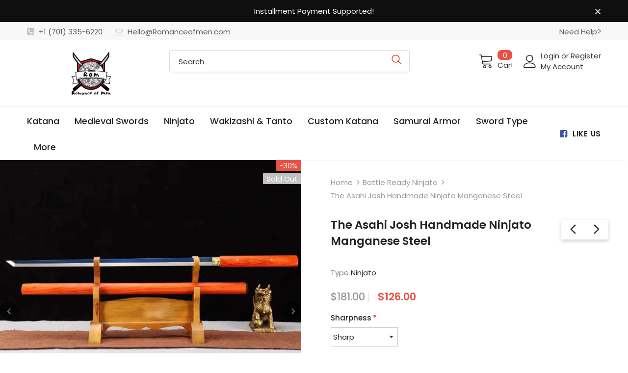

--- FILE ---
content_type: text/html; charset=utf-8
request_url: https://romanceofmen.com/collections/battle-ready-ninjato/products/the-asahi-josh-handmade-ninjato-manganese-steel
body_size: 67704
content:
  <!doctype html>
<!--[if lt IE 7]><html class="no-js lt-ie9 lt-ie8 lt-ie7" lang="en"> <![endif]-->
<!--[if IE 7]><html class="no-js lt-ie9 lt-ie8" lang="en"> <![endif]-->
<!--[if IE 8]><html class="no-js lt-ie9" lang="en"> <![endif]-->
<!--[if IE 9 ]><html class="ie9 no-js"> <![endif]-->
<!--[if (gt IE 9)|!(IE)]><!--> <html class="no-js"> <!--<![endif]-->
<head>
<meta name="smart-seo-integrated" content="true" /><title>Real Ninjato Ninja Sword Handmade Battle Ready Full Tang Manganese Ste</title>
<meta name="description" content="Product Name: The Asahi JoshOverall Length: 40” /101 cmBlade Length: 28” /72 cmBlade Material: Manganese steelBlade Thickness:0.276&quot; /0.7 cmBlade Hardness:55 HRCBlade Grind: ConvexWeight (katana Only): 39 oz /1.10 kgWeight (With Sheath): 48 oz /1.35 kgSheath Material: Paint &amp;amp; WoodDescription : 1- Sharp,Sturdy and f" />
<meta name="smartseo-keyword" content="" />
<meta name="smartseo-timestamp" content="0" />
<!--JSON-LD data generated by Smart SEO-->
<script type="application/ld+json">
    {
        "@context": "https://schema.org/",
        "@type": "Product",
        "url": "https://romanceofmen.com/products/the-asahi-josh-handmade-ninjato-manganese-steel",
        "name": "Real Ninjato Ninja Sword Handmade Battle Ready Full Tang Manganese Ste",
        "image": "https://romanceofmen.com/cdn/shop/products/MFKPYQ063.png?v=1634458173",
        "description": "Product Name: The Asahi JoshOverall Length: 40” /101 cmBlade Length: 28” /72 cmBlade Material: Manganese steelBlade Thickness:0.276&quot; /0.7 cmBlade Hardness:55 HRCBlade Grind: ConvexWeight (katana Only): 39 oz /1.10 kgWeight (With Sheath): 48 oz /1.35 kgSheath Material: Paint &amp;amp; WoodDescription : 1- Sharp,Sturdy and f",
        "brand": {
            "@type": "Brand",
            "name": "ROM"
        },
        "sku": "MFKPYQ063S",
        "mpn": "MFKPYQ063S",
        "weight": "2.0kg",
        "offers": [
            {
                "@type": "Offer",
                "priceCurrency": "USD",
                "price": "126.00",
                "priceValidUntil": "2026-04-30",
                "availability": "https://schema.org/OutOfStock",
                "itemCondition": "https://schema.org/NewCondition",
                "sku": "MFKPYQ063S",
                "name": "Sharp",
                "url": "https://romanceofmen.com/products/the-asahi-josh-handmade-ninjato-manganese-steel?variant=40984670830782",
                "seller": {
                    "@type": "Organization",
                    "name": "Romance of Men"
                }
            },
            {
                "@type": "Offer",
                "priceCurrency": "USD",
                "price": "126.00",
                "priceValidUntil": "2026-04-30",
                "availability": "https://schema.org/OutOfStock",
                "itemCondition": "https://schema.org/NewCondition",
                "sku": "MFKPYQ063D",
                "name": "Unsharp",
                "url": "https://romanceofmen.com/products/the-asahi-josh-handmade-ninjato-manganese-steel?variant=40984670863550",
                "seller": {
                    "@type": "Organization",
                    "name": "Romance of Men"
                }
            }]
    }
</script><!--JSON-LD data generated by Smart SEO-->
<script type="application/ld+json">
    {
        "@context": "https://schema.org",
        "@type": "BreadcrumbList",
        "itemListElement": [
            {
                "@type": "ListItem",
                "position": 1,
                "item": {
                    "@type": "Website",
                    "@id": "https://romanceofmen.com",
                    "name": "Home"
                }
            },
            {
                "@type": "ListItem",
                "position": 2,
                "item": {
                    "@type": "CollectionPage",
                    "@id": "https://romanceofmen.com/collections/battle-ready-ninjato",
                    "name": "Battle ready Ninjato"
                }
            },
            {
                "@type": "ListItem",
                "position": 3,
                "item": {
                    "@type": "WebPage",
                    "@id": "https://romanceofmen.com/collections/battle-ready-ninjato/products/the-asahi-josh-handmade-ninjato-manganese-steel",
                    "name": "The Asahi Josh Handmade Ninjato Manganese Steel"
                }
            }
        ]
    }
</script>
<!--JSON-LD data generated by Smart SEO-->
<script type="application/ld+json">
    {
        "@context": "https://schema.org",
        "@type": "Organization",
        "name": "Romance of Men",
        "url": "https://romanceofmen.com",
        "description": "Find well curated selection of premium quality knives &amp; Swords here. At Romanceofmen we offer Real Handmade Japanese Katana for sale, Chinese swords, Dao, Ninjato, Tanto, Damascus knives, outdoor knives, folding knives, fixed blade, pocket knives, EDC knives and more. Check out ROM Katana&#39;s best seller collection.",
        "logo": "https://smart-seo-new-api.sherpas.design/files/8837",
        "image": "https://smart-seo-new-api.sherpas.design/files/8837",
        "sameAs": ["https://www.facebook.com/romanceofmen","https://www.instagram.com/romanceofmen/","https://www.youtube.com/channel/UCJcLosvi5h6T_AqwzZYbYyA","https://www.pinterest.com/Romanceofmen"]
    }
</script><!-- Basic page needs ================================================== -->
  <meta charset="utf-8">
  <meta http-equiv="X-UA-Compatible" content="IE=edge,chrome=1">
  
	<!-- Global site tag (gtag.js) - Google Ads: 10792099291 -->
<script async src="https://www.googletagmanager.com/gtag/js?id=AW-10792099291"></script>
<script>
  window.dataLayer = window.dataLayer || [];
  function gtag(){dataLayer.push(arguments);}
  gtag('js', new Date());

  gtag('config', 'AW-10792099291', {'allow_enhanced_conversions': true });
</script>
  
  <!-- Title and description ================================================== -->

  <!-- Product meta ================================================== -->
  

  <meta property="og:url" content="https://romanceofmen.com/products/the-asahi-josh-handmade-ninjato-manganese-steel">
  <meta property="og:site_name" content="Romance of Men">
  <!-- /snippets/twitter-card.liquid -->





  <meta name="twitter:card" content="product">
  <meta name="twitter:title" content="The Asahi Josh Handmade Ninjato Manganese Steel">
  <meta name="twitter:description" content="Product Name: The Asahi JoshOverall Length: 40” /101 cmBlade Length: 28” /72 cmBlade Material: Manganese steelBlade Thickness:0.276&quot; /0.7 cmBlade Hardness:55 HRCBlade Grind: ConvexWeight (katana Only): 39 oz /1.10 kgWeight (With Sheath): 48 oz /1.35 kgSheath Material: Paint &amp;amp; WoodDescription : 1- Sharp,Sturdy and fully functional Ninjato, great for actual practicing or collection2- Full tang, made of hand-forged Manganese steel.using traditional heat treatment method to increase the hardness of the edge3- Standard length, perfect balance, comfortable grip, 4- Beautifully crafted, included all traditional katana elements. The blade is hand polished using ancient method. * Clean and oil it after each usage.




  


  

 ">
  <meta name="twitter:image" content="https://romanceofmen.com/cdn/shop/products/MFKPYQ063_medium.png?v=1634458173">
  <meta name="twitter:image:width" content="240">
  <meta name="twitter:image:height" content="240">
  <meta name="twitter:label1" content="Price">
  <meta name="twitter:data1" content="$126.00 USD">
  
  <meta name="twitter:label2" content="Brand">
  <meta name="twitter:data2" content="ROM">
  



  <!-- Helpers ================================================== -->
  <link rel="canonical" href="https://romanceofmen.com/products/the-asahi-josh-handmade-ninjato-manganese-steel">
  <link canonical-shop-url="https://romanceofmen.com/">
  <meta name="viewport" content="width=device-width,initial-scale=1">
  <link rel="preload" href="//romanceofmen.com/cdn/shop/t/14/assets/vendor.min.css?v=72559489221033970801633265084" as="style">
  <link rel="preload" href="//romanceofmen.com/cdn/shop/t/14/assets/theme-styles.css?v=132383750957515181021633265127" as="style">
  <link rel="preload" href="//romanceofmen.com/cdn/shop/t/14/assets/theme-styles-responsive.css?v=122851868646493585561633265128" as="style">
  <link rel="preload" href="//romanceofmen.com/cdn/shop/t/14/assets/theme-settings.css?v=98214291609564866491634921084" as="style">
  <link rel="preload" href="//romanceofmen.com/cdn/shop/t/14/assets/header-05.css?v=24831908534956197621633265069" as="style">
  <link rel="preload" href="//romanceofmen.com/cdn/shop/t/14/assets/header-06.css?v=85907022626976746251633265070" as="style">
  <link rel="preload" href="//romanceofmen.com/cdn/shop/t/14/assets/header-07.css?v=15486058026598258081633265070" as="style">
  <link rel="preload" href="//romanceofmen.com/cdn/shop/t/14/assets/header-08.css?v=32205214482966257211633265070" as="style">
  <link rel="preload" href="//romanceofmen.com/cdn/shop/t/14/assets/footer-06.css?v=132629616272968652451633265062" as="style">
  <link rel="preload" href="//romanceofmen.com/cdn/shop/t/14/assets/footer-07.css?v=75870158675213325081633265063" as="style">
  <link rel="preload" href="//romanceofmen.com/cdn/shop/t/14/assets/footer-08.css?v=17161311055609253561633265063" as="style">
  <link rel="preload" href="//romanceofmen.com/cdn/shop/t/14/assets/footer-09.css?v=31723816694365087181633265063" as="style">
  <link rel="preload" href="//romanceofmen.com/cdn/shop/t/14/assets/product-skin.css?v=41436210070572299331633265079" as="style">
  <link rel="preload" href="//romanceofmen.com/cdn/shop/t/14/assets/layout_style_1170.css?v=2921510718573639591633265076" as="style">
  <link rel="preload" href="//romanceofmen.com/cdn/shop/t/14/assets/layout_style_fullwidth.css?v=139908533630461757151633265077" as="style">
  <link rel="preload" href="//romanceofmen.com/cdn/shop/t/14/assets/layout_style_flower.css?v=46301794337413993831633265077" as="style">
  <link rel="preload" href="//romanceofmen.com/cdn/shop/t/14/assets/layout_style_suppermarket.css?v=46640352603034677401633265078" as="style">
  <link rel="preload" href="//romanceofmen.com/cdn/shop/t/14/assets/layout_style_surfup.css?v=161794798811255985891633265078" as="style">
  <link rel="preload" href="//romanceofmen.com/cdn/shop/t/14/assets/product-supermarket.css?v=81307210399932240901633265080" as="style">
  <link rel="preload" href="//romanceofmen.com/cdn/shop/t/14/assets/jquery.min.js?v=56888366816115934351633265075" as="script">

  <!-- Favicon -->
  
  <link rel="shortcut icon" href="//romanceofmen.com/cdn/shop/files/favion_32x32.png?v=1633664279" type="image/png">
  
  
  <!-- Styles -->
  <style>
    
@import url('https://fonts.googleapis.com/css?family=Poppins:300,300i,400,400i,500,500i,600,600i,700,700i,800,800i&display=swap');
			    

          
			        
          
    
    :root {
      --font_size: 15px;
      --font_size_minus1: 14px;
      --font_size_minus2: 13px;
      --font_size_minus3: 12px;
      --font_size_minus4: 11px;
      --font_size_plus1: 16px;
      --font_size_plus2: 17px;
      --font_size_plus3: 18px;
      --font_size_plus4: 19px;
      --font_size_plus5: 20px;
      --font_size_plus6: 21px;
      --font_size_plus7: 22px;
      --font_size_plus8: 23px;
      --font_size_plus9: 24px;
      --font_size_plus10: 25px;
      --font_size_plus11: 26px;
      --font_size_plus12: 27px;
      --font_size_plus13: 28px;
      --font_size_plus14: 29px;
      --font_size_plus15: 30px;
      --font_size_plus16: 31px;
      --font_size_plus18: 33px;
      --font_size_plus21: 36px;
      --font_size_plus22: 37px;
      --font_size_plus23: 38px;
      --font_size_plus24: 39px;
      --font_size_plus29: 44px;
      --font_size_plus33: 48px;

	  --fonts_name: Poppins;
	  --fonts_name_2: Poppins;

      /* Color */
      --body_bg: #ffffff;
      --body_color: #3c3c3c;
      --link_color: #0688e2;
      --link_color_hover: #232323;

      /* Breadcrumb */
      --breadcrumb_color : #999999;
      --breadcrumb_text_transform : capitalize;

      /* Header and Title */
      --page_title_font_size: 24px;
      --page_title_font_size_minus4: 20px;
      --page_title_font_size_plus5: 29px;
      --page_title_color: #232323;
      --page_title_text_align : left;

      /* Product  */
      --product_text_transform : none;
      --product_name_text_align : left;
      --color_title_pr: #232323;
      --color_title_pr_hover: #232323;
      --color_vendor : #232323;
      --sale_text : #ffffff;
      --bg_sale : #e95144;
      --custom_label_text : #fff;
      --custom_label_bg : #323232;
      --bundle_label_text : #fff;
      --bundle_label_bg : #232323;
      --new_label_text : #323232;
      --new_label_bg : #fff;
      --new_label_border : #f6f6f6;
      --sold_out_text : #fff;
      --bg_sold_out : #c1c1c1;
      --color_price: #d64123;
      --color_price_sale: #e95144;
      --color_compare_price: #969696;
      --color_compare_product: #fff;
      
        
        --color_quick_view: rgba(255, 255, 255, 0.7);
        --bg_quick_view: rgba(0, 0, 0, 0.8);
        
      
      --color_wishlist: #232323;
      --bg_wishlist: #ffe5e5;
      --bg_wishlist_active: #ffe5e5;


      /* Button 1 */
      --background_1: #232323;
      --color_1 : #ffffff;
      --border_1 : #232323;

      /* Button 2 */
      --background_2: #fff;
      --color_2 : #232323;
      --border_2 : #232323;

      /* Button 3 */
      --background_3: #e95144;
      --color_3 : #ffffff;
      --border_3 : #e95144;

      /* Button Add To Cart */
      --color_add_to_cart : #fff;
      --border_add_to_cart : #000;
      --background_add_to_cart : #000;

      --color_add_to_cart_hover : #000;
      --border_add_to_cart_hover : #000;
      --background_add_to_cart_hover : #fff;


      /* Button */
      
        --button_font_family: Poppins;
      
      --button_font_size: px;
      --button_font_weight: ;
      --button_border_radius: px;
      --button_border_width: px;
      --button_border_style: ;
      --button_text_align: ;
      --button_text_transform: ;
      --button_letter_spacing: ;
      --button_padding_top: px;
      --button_padding_bottom: px;
      --button_padding_left: px;
      --button_padding_right: px;

      

      /* Border Color */
      --border_widget_title : #e0e0e0;
      --border_color_1 : #ebebeb;
      --border_color_2: #e7e7e7;
      --border_page_title: #eaeaea;
      --border_input: #cbcbcb;
      --border_checkbox: #d0d0d0;
      --border_dropdown: #dadada;
      --border_bt_sidebar : #f6f6f6;
      --color_icon_drop: #6b6b6b;

      
          --color_ipt: #3c3c3c;
        

      
        
          --color_slick_arrow: #323232;
          --color_border_slick_arrow: #323232;
          --color_bg_slick_arrow: #ffffff;
        
      

      /*color Mobile*/

      --color_menu_mb: #232323;
      --color_menu_level3: #3c3c3c;

      /* Mixin ================= */
      

  		  
           --font_size_btn: 16px;   
        
        
            --padding_btn: 7px 15px 7px;
        

          --padding_btn_bundle: 10px 15px 8px 15px;
          --padding_btn_qv_add_to_cart: 12px 15px 10px;
          --letter_spacing_btn: .05em;
      

      
      
          --color-price-box: var(--color_compare_price);
      

      --color_review: #232323;
      --color_review_empty: #232323;

      --border-product-image: #e6e6e6;

      
      --border-radius-17: 17px;
      --border-radius-50: 50%;
      
    }
</style>
  <link href="//romanceofmen.com/cdn/shop/t/14/assets/vendor.min.css?v=72559489221033970801633265084" rel="stylesheet" type="text/css" media="all" />
<link href="//romanceofmen.com/cdn/shop/t/14/assets/theme-styles.css?v=132383750957515181021633265127" rel="stylesheet" type="text/css" media="all" />
<link href="//romanceofmen.com/cdn/shop/t/14/assets/theme-styles-responsive.css?v=122851868646493585561633265128" rel="stylesheet" type="text/css" media="all" />
<link href="//romanceofmen.com/cdn/shop/t/14/assets/theme-settings.css?v=98214291609564866491634921084" rel="stylesheet" type="text/css" media="all" />





















	<link href="//romanceofmen.com/cdn/shop/t/14/assets/product-skin.css?v=41436210070572299331633265079" rel="stylesheet" type="text/css" media="all" />
















  
   <!-- Scripts -->
  <script src="//romanceofmen.com/cdn/shop/t/14/assets/jquery.min.js?v=56888366816115934351633265075" type="text/javascript"></script>
<script src="//romanceofmen.com/cdn/shop/t/14/assets/jquery-cookie.min.js?v=72365755745404048181633265074" type="text/javascript"></script>
<script src="//romanceofmen.com/cdn/shop/t/14/assets/lazysizes.min.js?v=84414966064882348651633265078" type="text/javascript"></script>

<script>
  	window.lazySizesConfig = window.lazySizesConfig || {};
    lazySizesConfig.loadMode = 1;
    window.lazySizesConfig.init = false;
    lazySizes.init();
  
    window.ajax_cart = "none";
    window.money_format = "${{amount}}";//"${{amount}} USD";
    window.shop_currency = "USD";
    window.show_multiple_currencies = false;
    window.use_color_swatch = false;
    window.color_swatch_style = "normal";
    window.enable_sidebar_multiple_choice = true;
    window.file_url = "//romanceofmen.com/cdn/shop/files/?v=2796";
    window.asset_url = "";
    window.router = "";
    window.swatch_recently = "color";
    window.label_sale = "discount_sale";
    window.layout_style = "layout_style_1";
    window.layout_home = "";
    window.product_style = "skin_1";
    window.category_style = "default";
    window.layout_body = "default";
    
    window.inventory_text = {
        in_stock: "In stock",
        many_in_stock: "Many in stock",
        out_of_stock: "Out of stock",
        add_to_cart: "Add to cart",
        add_all_to_cart: "Add all to Cart",
        sold_out: "Sold Out",
        select_options : "Select options",
        unavailable: "Sold Out",
        view_all_collection: "View All",
        no_more_product: "No more product",
        show_options: "Show Variants",
        hide_options: "Hide Variants",
        adding : "Adding",
        thank_you : "Thank You",
        add_more : "Add More",
        cart_feedback : "Added",
        add_wishlist : "Add to Wish List",
        remove_wishlist : "Remove Wish List",
        add_wishlist_1 : "Add to wishlist",
        remove_wishlist_1 : "Remove wishlist",
        previous: "Prev",
        next: "Next",
      	pre_order : "Pre Order",
        hotStock: "Hurry up! only [inventory] left",
        view_more: "View All",
        view_less : "View Less",
        show_more: "Show More",
        show_less : "Show Less",
        days : "Days",
        hours : "Hours",
        mins : "Mins",
        secs : "Secs",

        customlabel: "Custom Label",
        newlabel: "New",
        salelabel: "Sale",
        soldoutlabel: "Sold Out",
        bundlelabel: "Bundle",

        message_compare : "You must select at least two products to compare!",
        message_iscart : "is added to your shopping cart.",

        add_compare : "Add to compare",
        remove_compare : "Remove compare",
        remove: "Remove",
        warning_quantity: "Maximum quantity",
    };
    window.multi_lang = false;
    window.infinity_scroll_feature = false;
    window.newsletter_popup = false;
    window.hidden_newsletter = false;
    window.option_ptoduct1 = "size";
    window.option_ptoduct2 = "color";
    window.option_ptoduct3 = "option 3"

    /* Free Shipping Message */
    window.free_shipping_color1 = "#F44336";  
    window.free_shipping_color2 = "#FF9800";
    window.free_shipping_color3 = "#69c69c";
    window.free_shipping_price = 200;
    window.free_shipping_text = {
        free_shipping_message_1: "Your order is eligible for free shipping!",
        free_shipping_message_2:"Only",
        free_shipping_message_3: "away from",
        free_shipping_message_4: "free shipping",
        free_shipping_1: "Free",
        free_shipping_2: "TBD",
    }

</script>

  <!-- Header hook for plugins ================================ -->
  <script>window.performance && window.performance.mark && window.performance.mark('shopify.content_for_header.start');</script><meta id="shopify-digital-wallet" name="shopify-digital-wallet" content="/7067140160/digital_wallets/dialog">
<meta name="shopify-checkout-api-token" content="b587a96230e9356b630f0fe2efb25c02">
<meta id="in-context-paypal-metadata" data-shop-id="7067140160" data-venmo-supported="false" data-environment="production" data-locale="en_US" data-paypal-v4="true" data-currency="USD">
<link rel="alternate" type="application/json+oembed" href="https://romanceofmen.com/products/the-asahi-josh-handmade-ninjato-manganese-steel.oembed">
<script async="async" src="/checkouts/internal/preloads.js?locale=en-US"></script>
<script id="shopify-features" type="application/json">{"accessToken":"b587a96230e9356b630f0fe2efb25c02","betas":["rich-media-storefront-analytics"],"domain":"romanceofmen.com","predictiveSearch":true,"shopId":7067140160,"locale":"en"}</script>
<script>var Shopify = Shopify || {};
Shopify.shop = "toolmorelol.myshopify.com";
Shopify.locale = "en";
Shopify.currency = {"active":"USD","rate":"1.0"};
Shopify.country = "US";
Shopify.theme = {"name":"20240420 After hulk, Paypal failed","id":127405588670,"schema_name":"Ella","schema_version":"5.0.3","theme_store_id":null,"role":"main"};
Shopify.theme.handle = "null";
Shopify.theme.style = {"id":null,"handle":null};
Shopify.cdnHost = "romanceofmen.com/cdn";
Shopify.routes = Shopify.routes || {};
Shopify.routes.root = "/";</script>
<script type="module">!function(o){(o.Shopify=o.Shopify||{}).modules=!0}(window);</script>
<script>!function(o){function n(){var o=[];function n(){o.push(Array.prototype.slice.apply(arguments))}return n.q=o,n}var t=o.Shopify=o.Shopify||{};t.loadFeatures=n(),t.autoloadFeatures=n()}(window);</script>
<script id="shop-js-analytics" type="application/json">{"pageType":"product"}</script>
<script defer="defer" async type="module" src="//romanceofmen.com/cdn/shopifycloud/shop-js/modules/v2/client.init-shop-cart-sync_BN7fPSNr.en.esm.js"></script>
<script defer="defer" async type="module" src="//romanceofmen.com/cdn/shopifycloud/shop-js/modules/v2/chunk.common_Cbph3Kss.esm.js"></script>
<script defer="defer" async type="module" src="//romanceofmen.com/cdn/shopifycloud/shop-js/modules/v2/chunk.modal_DKumMAJ1.esm.js"></script>
<script type="module">
  await import("//romanceofmen.com/cdn/shopifycloud/shop-js/modules/v2/client.init-shop-cart-sync_BN7fPSNr.en.esm.js");
await import("//romanceofmen.com/cdn/shopifycloud/shop-js/modules/v2/chunk.common_Cbph3Kss.esm.js");
await import("//romanceofmen.com/cdn/shopifycloud/shop-js/modules/v2/chunk.modal_DKumMAJ1.esm.js");

  window.Shopify.SignInWithShop?.initShopCartSync?.({"fedCMEnabled":true,"windoidEnabled":true});

</script>
<script>(function() {
  var isLoaded = false;
  function asyncLoad() {
    if (isLoaded) return;
    isLoaded = true;
    var urls = ["https:\/\/loox.io\/widget\/E1x7HDoO4o\/loox.1633663010229.js?shop=toolmorelol.myshopify.com"];
    for (var i = 0; i < urls.length; i++) {
      var s = document.createElement('script');
      s.type = 'text/javascript';
      s.async = true;
      s.src = urls[i];
      var x = document.getElementsByTagName('script')[0];
      x.parentNode.insertBefore(s, x);
    }
  };
  if(window.attachEvent) {
    window.attachEvent('onload', asyncLoad);
  } else {
    window.addEventListener('load', asyncLoad, false);
  }
})();</script>
<script id="__st">var __st={"a":7067140160,"offset":28800,"reqid":"35a553f7-df47-4bfc-ae75-efaa5c708780-1769757324","pageurl":"romanceofmen.com\/collections\/battle-ready-ninjato\/products\/the-asahi-josh-handmade-ninjato-manganese-steel","u":"36a938e90237","p":"product","rtyp":"product","rid":7018809426110};</script>
<script>window.ShopifyPaypalV4VisibilityTracking = true;</script>
<script id="captcha-bootstrap">!function(){'use strict';const t='contact',e='account',n='new_comment',o=[[t,t],['blogs',n],['comments',n],[t,'customer']],c=[[e,'customer_login'],[e,'guest_login'],[e,'recover_customer_password'],[e,'create_customer']],r=t=>t.map((([t,e])=>`form[action*='/${t}']:not([data-nocaptcha='true']) input[name='form_type'][value='${e}']`)).join(','),a=t=>()=>t?[...document.querySelectorAll(t)].map((t=>t.form)):[];function s(){const t=[...o],e=r(t);return a(e)}const i='password',u='form_key',d=['recaptcha-v3-token','g-recaptcha-response','h-captcha-response',i],f=()=>{try{return window.sessionStorage}catch{return}},m='__shopify_v',_=t=>t.elements[u];function p(t,e,n=!1){try{const o=window.sessionStorage,c=JSON.parse(o.getItem(e)),{data:r}=function(t){const{data:e,action:n}=t;return t[m]||n?{data:e,action:n}:{data:t,action:n}}(c);for(const[e,n]of Object.entries(r))t.elements[e]&&(t.elements[e].value=n);n&&o.removeItem(e)}catch(o){console.error('form repopulation failed',{error:o})}}const l='form_type',E='cptcha';function T(t){t.dataset[E]=!0}const w=window,h=w.document,L='Shopify',v='ce_forms',y='captcha';let A=!1;((t,e)=>{const n=(g='f06e6c50-85a8-45c8-87d0-21a2b65856fe',I='https://cdn.shopify.com/shopifycloud/storefront-forms-hcaptcha/ce_storefront_forms_captcha_hcaptcha.v1.5.2.iife.js',D={infoText:'Protected by hCaptcha',privacyText:'Privacy',termsText:'Terms'},(t,e,n)=>{const o=w[L][v],c=o.bindForm;if(c)return c(t,g,e,D).then(n);var r;o.q.push([[t,g,e,D],n]),r=I,A||(h.body.append(Object.assign(h.createElement('script'),{id:'captcha-provider',async:!0,src:r})),A=!0)});var g,I,D;w[L]=w[L]||{},w[L][v]=w[L][v]||{},w[L][v].q=[],w[L][y]=w[L][y]||{},w[L][y].protect=function(t,e){n(t,void 0,e),T(t)},Object.freeze(w[L][y]),function(t,e,n,w,h,L){const[v,y,A,g]=function(t,e,n){const i=e?o:[],u=t?c:[],d=[...i,...u],f=r(d),m=r(i),_=r(d.filter((([t,e])=>n.includes(e))));return[a(f),a(m),a(_),s()]}(w,h,L),I=t=>{const e=t.target;return e instanceof HTMLFormElement?e:e&&e.form},D=t=>v().includes(t);t.addEventListener('submit',(t=>{const e=I(t);if(!e)return;const n=D(e)&&!e.dataset.hcaptchaBound&&!e.dataset.recaptchaBound,o=_(e),c=g().includes(e)&&(!o||!o.value);(n||c)&&t.preventDefault(),c&&!n&&(function(t){try{if(!f())return;!function(t){const e=f();if(!e)return;const n=_(t);if(!n)return;const o=n.value;o&&e.removeItem(o)}(t);const e=Array.from(Array(32),(()=>Math.random().toString(36)[2])).join('');!function(t,e){_(t)||t.append(Object.assign(document.createElement('input'),{type:'hidden',name:u})),t.elements[u].value=e}(t,e),function(t,e){const n=f();if(!n)return;const o=[...t.querySelectorAll(`input[type='${i}']`)].map((({name:t})=>t)),c=[...d,...o],r={};for(const[a,s]of new FormData(t).entries())c.includes(a)||(r[a]=s);n.setItem(e,JSON.stringify({[m]:1,action:t.action,data:r}))}(t,e)}catch(e){console.error('failed to persist form',e)}}(e),e.submit())}));const S=(t,e)=>{t&&!t.dataset[E]&&(n(t,e.some((e=>e===t))),T(t))};for(const o of['focusin','change'])t.addEventListener(o,(t=>{const e=I(t);D(e)&&S(e,y())}));const B=e.get('form_key'),M=e.get(l),P=B&&M;t.addEventListener('DOMContentLoaded',(()=>{const t=y();if(P)for(const e of t)e.elements[l].value===M&&p(e,B);[...new Set([...A(),...v().filter((t=>'true'===t.dataset.shopifyCaptcha))])].forEach((e=>S(e,t)))}))}(h,new URLSearchParams(w.location.search),n,t,e,['guest_login'])})(!0,!0)}();</script>
<script integrity="sha256-4kQ18oKyAcykRKYeNunJcIwy7WH5gtpwJnB7kiuLZ1E=" data-source-attribution="shopify.loadfeatures" defer="defer" src="//romanceofmen.com/cdn/shopifycloud/storefront/assets/storefront/load_feature-a0a9edcb.js" crossorigin="anonymous"></script>
<script data-source-attribution="shopify.dynamic_checkout.dynamic.init">var Shopify=Shopify||{};Shopify.PaymentButton=Shopify.PaymentButton||{isStorefrontPortableWallets:!0,init:function(){window.Shopify.PaymentButton.init=function(){};var t=document.createElement("script");t.src="https://romanceofmen.com/cdn/shopifycloud/portable-wallets/latest/portable-wallets.en.js",t.type="module",document.head.appendChild(t)}};
</script>
<script data-source-attribution="shopify.dynamic_checkout.buyer_consent">
  function portableWalletsHideBuyerConsent(e){var t=document.getElementById("shopify-buyer-consent"),n=document.getElementById("shopify-subscription-policy-button");t&&n&&(t.classList.add("hidden"),t.setAttribute("aria-hidden","true"),n.removeEventListener("click",e))}function portableWalletsShowBuyerConsent(e){var t=document.getElementById("shopify-buyer-consent"),n=document.getElementById("shopify-subscription-policy-button");t&&n&&(t.classList.remove("hidden"),t.removeAttribute("aria-hidden"),n.addEventListener("click",e))}window.Shopify?.PaymentButton&&(window.Shopify.PaymentButton.hideBuyerConsent=portableWalletsHideBuyerConsent,window.Shopify.PaymentButton.showBuyerConsent=portableWalletsShowBuyerConsent);
</script>
<script data-source-attribution="shopify.dynamic_checkout.cart.bootstrap">document.addEventListener("DOMContentLoaded",(function(){function t(){return document.querySelector("shopify-accelerated-checkout-cart, shopify-accelerated-checkout")}if(t())Shopify.PaymentButton.init();else{new MutationObserver((function(e,n){t()&&(Shopify.PaymentButton.init(),n.disconnect())})).observe(document.body,{childList:!0,subtree:!0})}}));
</script>
<link id="shopify-accelerated-checkout-styles" rel="stylesheet" media="screen" href="https://romanceofmen.com/cdn/shopifycloud/portable-wallets/latest/accelerated-checkout-backwards-compat.css" crossorigin="anonymous">
<style id="shopify-accelerated-checkout-cart">
        #shopify-buyer-consent {
  margin-top: 1em;
  display: inline-block;
  width: 100%;
}

#shopify-buyer-consent.hidden {
  display: none;
}

#shopify-subscription-policy-button {
  background: none;
  border: none;
  padding: 0;
  text-decoration: underline;
  font-size: inherit;
  cursor: pointer;
}

#shopify-subscription-policy-button::before {
  box-shadow: none;
}

      </style>

<script>window.performance && window.performance.mark && window.performance.mark('shopify.content_for_header.end');</script>

  <!--[if lt IE 9]>
  <script src="//html5shiv.googlecode.com/svn/trunk/html5.js" type="text/javascript"></script>
  <![endif]-->

  
  
  

  <script>

    Shopify.productOptionsMap = {};
    Shopify.quickViewOptionsMap = {};

    Shopify.updateOptionsInSelector = function(selectorIndex, wrapperSlt) {
        Shopify.optionsMap = wrapperSlt === '.product' ? Shopify.productOptionsMap : Shopify.quickViewOptionsMap;

        switch (selectorIndex) {
            case 0:
                var key = 'root';
                var selector = $(wrapperSlt + ' .single-option-selector:eq(0)');
                break;
            case 1:
                var key = $(wrapperSlt + ' .single-option-selector:eq(0)').val();
                var selector = $(wrapperSlt + ' .single-option-selector:eq(1)');
                break;
            case 2:
                var key = $(wrapperSlt + ' .single-option-selector:eq(0)').val();
                key += ' / ' + $(wrapperSlt + ' .single-option-selector:eq(1)').val();
                var selector = $(wrapperSlt + ' .single-option-selector:eq(2)');
        }

        var initialValue = selector.val();
        selector.empty();

        var availableOptions = Shopify.optionsMap[key];

        if (availableOptions && availableOptions.length) {
            for (var i = 0; i < availableOptions.length; i++) {
                var option = availableOptions[i].replace('-sold-out','');
                var newOption = $('<option></option>').val(option).html(option);

                selector.append(newOption);
            }

            $(wrapperSlt + ' .swatch[data-option-index="' + selectorIndex + '"] .swatch-element').each(function() {
                // debugger;
                if ($.inArray($(this).attr('data-value'), availableOptions) !== -1) {
                    $(this).addClass('available').removeClass('soldout').find(':radio').prop('disabled',false).prop('checked',true);
                }
                else {
                    if ($.inArray($(this).attr('data-value') + '-sold-out', availableOptions) !== -1) {
                        $(this).addClass('available').addClass('soldout').find(':radio').prop('disabled',false).prop('checked',true);
                    } else {
                        $(this).removeClass('available').addClass('soldout').find(':radio').prop('disabled',true).prop('checked',false);
                    }
                    
                }
            });

            if ($.inArray(initialValue, availableOptions) !== -1) {
                selector.val(initialValue);
            }

            selector.trigger('change');
        };
    };

    Shopify.linkOptionSelectors = function(product, wrapperSlt, check) {
        // Building our mapping object.
        Shopify.optionsMap = wrapperSlt === '.product' ? Shopify.productOptionsMap : Shopify.quickViewOptionsMap;
        var arr_1= [],
            arr_2= [],
            arr_3= [];

        Shopify.optionsMap['root'] == [];
        for (var i = 0; i < product.variants.length; i++) {
            var variant = product.variants[i];
            if (variant) {
                var key1 = variant.option1;
                var key2 = variant.option1 + ' / ' + variant.option2;
                Shopify.optionsMap[key1] = [];
                Shopify.optionsMap[key2] = [];
            }
        }
        for (var i = 0; i < product.variants.length; i++) {
            var variant = product.variants[i];
            if (variant) {
                if (window.use_color_swatch) {
                    if (variant.available) {
                        // Gathering values for the 1st drop-down.
                        Shopify.optionsMap['root'] = Shopify.optionsMap['root'] || [];

                        // if ($.inArray(variant.option1 + '-sold-out', Shopify.optionsMap['root']) !== -1) {
                        //     Shopify.optionsMap['root'].pop();
                        // } 

                        arr_1.push(variant.option1);
                        arr_1 = $.unique(arr_1);

                        Shopify.optionsMap['root'].push(variant.option1);

                        Shopify.optionsMap['root'] = Shopify.uniq(Shopify.optionsMap['root']);

                        // Gathering values for the 2nd drop-down.
                        if (product.options.length > 1) {
                        var key = variant.option1;
                            Shopify.optionsMap[key] = Shopify.optionsMap[key] || [];
                            // if ($.inArray(variant.option2 + '-sold-out', Shopify.optionsMap[key]) !== -1) {
                            //     Shopify.optionsMap[key].pop();
                            // } 
                            Shopify.optionsMap[key].push(variant.option2);
                            if ($.inArray(variant.option2, arr_2) === -1) {
                                arr_2.push(variant.option2);
                                arr_2 = $.unique(arr_2);
                            }
                            Shopify.optionsMap[key] = Shopify.uniq(Shopify.optionsMap[key]);
                        }

                        // Gathering values for the 3rd drop-down.
                        if (product.options.length === 3) {
                            var key = variant.option1 + ' / ' + variant.option2;
                            Shopify.optionsMap[key] = Shopify.optionsMap[key] || [];
                            Shopify.optionsMap[key].push(variant.option3);

                            if ($.inArray(variant.option3, arr_3) === -1) {
                                arr_3.push(variant.option3);
                                arr_3 = $.unique(arr_3);
                            }
                            
                            Shopify.optionsMap[key] = Shopify.uniq(Shopify.optionsMap[key]);
                        }
                    } else {
                        // Gathering values for the 1st drop-down.
                        Shopify.optionsMap['root'] = Shopify.optionsMap['root'] || [];
                        if ($.inArray(variant.option1, arr_1) === -1) {
                            Shopify.optionsMap['root'].push(variant.option1 + '-sold-out');
                        }
                        
                        Shopify.optionsMap['root'] = Shopify.uniq(Shopify.optionsMap['root']);

                        // Gathering values for the 2nd drop-down.
                        if (product.options.length > 1) {
                            var key = variant.option1;
                            Shopify.optionsMap[key] = Shopify.optionsMap[key] || [];
                            // Shopify.optionsMap[key].push(variant.option2);

                            // if ($.inArray(variant.option2, arr_2) === -1) {
                                Shopify.optionsMap[key].push(variant.option2 + '-sold-out');
                            // }
                            
                            Shopify.optionsMap[key] = Shopify.uniq(Shopify.optionsMap[key]);
                        }

                        // Gathering values for the 3rd drop-down.
                        if (product.options.length === 3) {
                            var key = variant.option1 + ' / ' + variant.option2;
                            Shopify.optionsMap[key] = Shopify.optionsMap[key] || [];
//                             if ($.inArray(variant.option3, arr_3) === -1) {
                                Shopify.optionsMap[key].push(variant.option3 + '-sold-out');
//                             }
                            Shopify.optionsMap[key] = Shopify.uniq(Shopify.optionsMap[key]);
                        }

                    }
                } else {
                    // Gathering values for the 1st drop-down.
                    if (check) {
                        if (variant.available) {
                            Shopify.optionsMap['root'] = Shopify.optionsMap['root'] || [];
                            Shopify.optionsMap['root'].push(variant.option1);
                            Shopify.optionsMap['root'] = Shopify.uniq(Shopify.optionsMap['root']);

                            // Gathering values for the 2nd drop-down.
                            if (product.options.length > 1) {
                            var key = variant.option1;
                                Shopify.optionsMap[key] = Shopify.optionsMap[key] || [];
                                Shopify.optionsMap[key].push(variant.option2);
                                Shopify.optionsMap[key] = Shopify.uniq(Shopify.optionsMap[key]);
                            }

                            // Gathering values for the 3rd drop-down.
                            if (product.options.length === 3) {
                                var key = variant.option1 + ' / ' + variant.option2;
                                Shopify.optionsMap[key] = Shopify.optionsMap[key] || [];
                                Shopify.optionsMap[key].push(variant.option3);
                                Shopify.optionsMap[key] = Shopify.uniq(Shopify.optionsMap[key]);
                            }
                        }
                    } else {
                        Shopify.optionsMap['root'] = Shopify.optionsMap['root'] || [];

                        Shopify.optionsMap['root'].push(variant.option1);
                        Shopify.optionsMap['root'] = Shopify.uniq(Shopify.optionsMap['root']);

                        // Gathering values for the 2nd drop-down.
                        if (product.options.length > 1) {
                        var key = variant.option1;
                            Shopify.optionsMap[key] = Shopify.optionsMap[key] || [];
                            Shopify.optionsMap[key].push(variant.option2);
                            Shopify.optionsMap[key] = Shopify.uniq(Shopify.optionsMap[key]);
                        }

                        // Gathering values for the 3rd drop-down.
                        if (product.options.length === 3) {
                            var key = variant.option1 + ' / ' + variant.option2;
                            Shopify.optionsMap[key] = Shopify.optionsMap[key] || [];
                            Shopify.optionsMap[key].push(variant.option3);
                            Shopify.optionsMap[key] = Shopify.uniq(Shopify.optionsMap[key]);
                        }
                    }
                    
                }
            }
        };

        // Update options right away.
        Shopify.updateOptionsInSelector(0, wrapperSlt);

        if (product.options.length > 1) Shopify.updateOptionsInSelector(1, wrapperSlt);
        if (product.options.length === 3) Shopify.updateOptionsInSelector(2, wrapperSlt);

        // When there is an update in the first dropdown.
        $(wrapperSlt + " .single-option-selector:eq(0)").change(function() {
            Shopify.updateOptionsInSelector(1, wrapperSlt);
            if (product.options.length === 3) Shopify.updateOptionsInSelector(2, wrapperSlt);
            return true;
        });

        // When there is an update in the second dropdown.
        $(wrapperSlt + " .single-option-selector:eq(1)").change(function() {
            if (product.options.length === 3) Shopify.updateOptionsInSelector(2, wrapperSlt);
            return true;
        });
    };
</script>
  
  <script nomodule src="https://unpkg.com/@google/model-viewer/dist/model-viewer-legacy.js"></script>
  


	<script>var loox_global_hash = '1769756745839';</script><style>.loox-reviews-default { max-width: 1200px; margin: 0 auto; }.loox-rating .loox-icon { color:#fade0a; }
:root { --lxs-rating-icon-color: #fade0a; }</style>
<script>window.is_hulkpo_installed=true</script> 
 
 <!-- BEGIN app block: shopify://apps/uppromote-affiliate/blocks/core-script/64c32457-930d-4cb9-9641-e24c0d9cf1f4 --><!-- BEGIN app snippet: core-metafields-setting --><!--suppress ES6ConvertVarToLetConst -->
<script type="application/json" id="core-uppromote-settings">{"app_env":{"env":"production"},"message_bar_setting":{"referral_enable":0,"referral_content":null,"referral_font":null,"referral_font_size":null,"referral_text_color":null,"referral_background_color":null,"not_referral_enable":0,"not_referral_content":null,"not_referral_font":null,"not_referral_font_size":null,"not_referral_text_color":null,"not_referral_background_color":null}}</script>
<script type="application/json" id="core-uppromote-cart">{"note":null,"attributes":{},"original_total_price":0,"total_price":0,"total_discount":0,"total_weight":0.0,"item_count":0,"items":[],"requires_shipping":false,"currency":"USD","items_subtotal_price":0,"cart_level_discount_applications":[],"checkout_charge_amount":0}</script>
<script id="core-uppromote-quick-store-tracking-vars">
    function getDocumentContext(){const{href:a,hash:b,host:c,hostname:d,origin:e,pathname:f,port:g,protocol:h,search:i}=window.location,j=document.referrer,k=document.characterSet,l=document.title;return{location:{href:a,hash:b,host:c,hostname:d,origin:e,pathname:f,port:g,protocol:h,search:i},referrer:j||document.location.href,characterSet:k,title:l}}function getNavigatorContext(){const{language:a,cookieEnabled:b,languages:c,userAgent:d}=navigator;return{language:a,cookieEnabled:b,languages:c,userAgent:d}}function getWindowContext(){const{innerHeight:a,innerWidth:b,outerHeight:c,outerWidth:d,origin:e,screen:{height:j,width:k},screenX:f,screenY:g,scrollX:h,scrollY:i}=window;return{innerHeight:a,innerWidth:b,outerHeight:c,outerWidth:d,origin:e,screen:{screenHeight:j,screenWidth:k},screenX:f,screenY:g,scrollX:h,scrollY:i,location:getDocumentContext().location}}function getContext(){return{document:getDocumentContext(),navigator:getNavigatorContext(),window:getWindowContext()}}
    if (window.location.href.includes('?sca_ref=')) {
        localStorage.setItem('__up_lastViewedPageContext', JSON.stringify({
            context: getContext(),
            timestamp: new Date().toISOString(),
        }))
    }
</script>

<script id="core-uppromote-setting-booster">
    var UpPromoteCoreSettings = JSON.parse(document.getElementById('core-uppromote-settings').textContent)
    UpPromoteCoreSettings.currentCart = JSON.parse(document.getElementById('core-uppromote-cart')?.textContent || '{}')
    const idToClean = ['core-uppromote-settings', 'core-uppromote-cart', 'core-uppromote-setting-booster', 'core-uppromote-quick-store-tracking-vars']
    idToClean.forEach(id => {
        document.getElementById(id)?.remove()
    })
</script>
<!-- END app snippet -->


<!-- END app block --><!-- BEGIN app block: shopify://apps/hulk-product-options/blocks/app-embed/380168ef-9475-4244-a291-f66b189208b5 --><!-- BEGIN app snippet: hulkapps_product_options --><script>
    
        window.hulkapps = {
        shop_slug: "toolmorelol",
        store_id: "toolmorelol.myshopify.com",
        money_format: "${{amount}}",
        cart: null,
        product: null,
        product_collections: null,
        product_variants: null,
        is_volume_discount: null,
        is_product_option: true,
        product_id: null,
        page_type: null,
        po_url: "https://productoption.hulkapps.com",
        po_proxy_url: "https://romanceofmen.com",
        vd_url: "https://volumediscount.hulkapps.com",
        customer: null,
        hulkapps_extension_js: true

    }
    window.is_hulkpo_installed=true
    

      window.hulkapps.page_type = "cart";
      window.hulkapps.cart = {"note":null,"attributes":{},"original_total_price":0,"total_price":0,"total_discount":0,"total_weight":0.0,"item_count":0,"items":[],"requires_shipping":false,"currency":"USD","items_subtotal_price":0,"cart_level_discount_applications":[],"checkout_charge_amount":0}
      if (typeof window.hulkapps.cart.items == "object") {
        for (var i=0; i<window.hulkapps.cart.items.length; i++) {
          ["sku", "grams", "vendor", "url", "image", "handle", "requires_shipping", "product_type", "product_description"].map(function(a) {
            delete window.hulkapps.cart.items[i][a]
          })
        }
      }
      window.hulkapps.cart_collections = {}
      

    
      window.hulkapps.page_type = "product"
      window.hulkapps.product_id = "7018809426110";
      window.hulkapps.product = {"id":7018809426110,"title":"The Asahi Josh Handmade Ninjato Manganese Steel","handle":"the-asahi-josh-handmade-ninjato-manganese-steel","description":"\u003cp\u003eProduct Name: The Asahi Josh\u003cbr\u003eOverall Length: 40” \/101 cm\u003cbr\u003eBlade Length: 28” \/72 cm\u003cbr\u003eBlade Material: Manganese steel\u003cbr\u003eBlade Thickness:0.276\" \/0.7 cm\u003cbr\u003eBlade Hardness:55 HRC\u003cbr\u003eBlade Grind: Convex\u003cbr\u003eWeight (katana Only): 39 oz \/1.10 kg\u003cbr\u003eWeight (With Sheath): 48 oz \/1.35 kg\u003cbr\u003eSheath Material: Paint \u0026amp; Wood\u003cbr\u003e\u003cbr\u003eDescription : \u003cbr\u003e1- Sharp,Sturdy and fully functional Ninjato, great for actual practicing or collection\u003cbr\u003e2- Full tang, made of hand-forged Manganese steel.using traditional heat treatment method to increase the hardness of the edge\u003cbr\u003e3- Standard length, perfect balance, comfortable grip, \u003cbr\u003e4- Beautifully crafted, included all traditional katana elements. The blade is hand polished using ancient method. \u003cbr\u003e\u003cbr\u003e* Clean and oil it after each usage.\u003cbr\u003e\u003c\/p\u003e\n\u003cp\u003e\u003cimg src=\"https:\/\/cdn.shopifycdn.net\/s\/files\/1\/0070\/6714\/0160\/files\/WechatIMG1298.jpg?v=1637421475\" alt=\"\"\u003e\u003c\/p\u003e\n\u003cdiv class=\"embed-container\"\u003e\n\u003c!-- First Video --\u003e\n\u003cdiv style=\"width: 100%; aspect-ratio: 16 \/ 9; overflow: hidden; margin-top: 20px;\"\u003e\u003ciframe src=\"https:\/\/www.youtube.com\/embed\/fGCQixx0XnE\" title=\"Sharpness Test 1\" style=\"width: 100%; height: 100%; border: none;\"\u003e\n  \u003c\/iframe\u003e\u003c\/div\u003e\n\u003cp\u003e\u003c!-- Second Video --\u003e\u003c\/p\u003e\n\u003cdiv style=\"width: 100%; aspect-ratio: 16 \/ 9; overflow: hidden; margin-top: 20px;\"\u003e\u003ciframe src=\"https:\/\/www.youtube.com\/embed\/8UpmObRF7F8\" title=\"Sharpness Test 2\" style=\"width: 100%; height: 100%; border: none;\"\u003e\n  \u003c\/iframe\u003e\u003c\/div\u003e\n\u003c\/div\u003e\n\u003cp\u003e \u003c\/p\u003e","published_at":"2021-10-18T11:23:30+08:00","created_at":"2021-10-17T16:09:03+08:00","vendor":"ROM","type":"Ninjato","tags":["Manganese Steel","MFK","MFKPYQ","Ninjato","Orange","Shirasaya","Straight Blade"],"price":12600,"price_min":12600,"price_max":12600,"available":false,"price_varies":false,"compare_at_price":18100,"compare_at_price_min":18100,"compare_at_price_max":18100,"compare_at_price_varies":false,"variants":[{"id":40984670830782,"title":"Sharp","option1":"Sharp","option2":null,"option3":null,"sku":"MFKPYQ063S","requires_shipping":true,"taxable":false,"featured_image":null,"available":false,"name":"The Asahi Josh Handmade Ninjato Manganese Steel - Sharp","public_title":"Sharp","options":["Sharp"],"price":12600,"weight":2000,"compare_at_price":18100,"inventory_management":"shopify","barcode":"","requires_selling_plan":false,"selling_plan_allocations":[]},{"id":40984670863550,"title":"Unsharp","option1":"Unsharp","option2":null,"option3":null,"sku":"MFKPYQ063D","requires_shipping":true,"taxable":false,"featured_image":null,"available":false,"name":"The Asahi Josh Handmade Ninjato Manganese Steel - Unsharp","public_title":"Unsharp","options":["Unsharp"],"price":12600,"weight":2000,"compare_at_price":18100,"inventory_management":"shopify","barcode":"","requires_selling_plan":false,"selling_plan_allocations":[]}],"images":["\/\/romanceofmen.com\/cdn\/shop\/products\/MFKPYQ063.png?v=1634458173","\/\/romanceofmen.com\/cdn\/shop\/products\/WechatIMG1294.jpg?v=1634458173","\/\/romanceofmen.com\/cdn\/shop\/products\/WechatIMG1295.jpg?v=1634458172","\/\/romanceofmen.com\/cdn\/shop\/products\/WechatIMG1296.jpg?v=1634458172","\/\/romanceofmen.com\/cdn\/shop\/products\/WechatIMG1297.jpg?v=1634458173","\/\/romanceofmen.com\/cdn\/shop\/products\/WechatIMG1299.jpg?v=1634458173","\/\/romanceofmen.com\/cdn\/shop\/products\/WechatIMG1300.jpg?v=1634458174","\/\/romanceofmen.com\/cdn\/shop\/products\/WechatIMG1301.jpg?v=1634458172","\/\/romanceofmen.com\/cdn\/shop\/products\/WechatIMG1302.jpg?v=1634458173"],"featured_image":"\/\/romanceofmen.com\/cdn\/shop\/products\/MFKPYQ063.png?v=1634458173","options":["Sharpness"],"media":[{"alt":"The Asahi Josh Handmade Ninjato Manganese Steel-Romance of Men","id":22446052376766,"position":1,"preview_image":{"aspect_ratio":1.0,"height":1000,"width":1000,"src":"\/\/romanceofmen.com\/cdn\/shop\/products\/MFKPYQ063.png?v=1634458173"},"aspect_ratio":1.0,"height":1000,"media_type":"image","src":"\/\/romanceofmen.com\/cdn\/shop\/products\/MFKPYQ063.png?v=1634458173","width":1000},{"alt":"The Asahi Josh Handmade Ninjato Manganese Steel-Romance of Men","id":22446052409534,"position":2,"preview_image":{"aspect_ratio":1.5,"height":1080,"width":1620,"src":"\/\/romanceofmen.com\/cdn\/shop\/products\/WechatIMG1294.jpg?v=1634458173"},"aspect_ratio":1.5,"height":1080,"media_type":"image","src":"\/\/romanceofmen.com\/cdn\/shop\/products\/WechatIMG1294.jpg?v=1634458173","width":1620},{"alt":"The Asahi Josh Handmade Ninjato Manganese Steel-Romance of Men","id":22446052442302,"position":3,"preview_image":{"aspect_ratio":1.5,"height":1080,"width":1620,"src":"\/\/romanceofmen.com\/cdn\/shop\/products\/WechatIMG1295.jpg?v=1634458172"},"aspect_ratio":1.5,"height":1080,"media_type":"image","src":"\/\/romanceofmen.com\/cdn\/shop\/products\/WechatIMG1295.jpg?v=1634458172","width":1620},{"alt":"The Asahi Josh Handmade Ninjato Manganese Steel-Romance of Men","id":22446052475070,"position":4,"preview_image":{"aspect_ratio":1.5,"height":1080,"width":1620,"src":"\/\/romanceofmen.com\/cdn\/shop\/products\/WechatIMG1296.jpg?v=1634458172"},"aspect_ratio":1.5,"height":1080,"media_type":"image","src":"\/\/romanceofmen.com\/cdn\/shop\/products\/WechatIMG1296.jpg?v=1634458172","width":1620},{"alt":"The Asahi Josh Handmade Ninjato Manganese Steel-Romance of Men","id":22446052507838,"position":5,"preview_image":{"aspect_ratio":1.5,"height":1080,"width":1620,"src":"\/\/romanceofmen.com\/cdn\/shop\/products\/WechatIMG1297.jpg?v=1634458173"},"aspect_ratio":1.5,"height":1080,"media_type":"image","src":"\/\/romanceofmen.com\/cdn\/shop\/products\/WechatIMG1297.jpg?v=1634458173","width":1620},{"alt":"The Asahi Josh Handmade Ninjato Manganese Steel-Romance of Men","id":22446052573374,"position":6,"preview_image":{"aspect_ratio":1.5,"height":1080,"width":1620,"src":"\/\/romanceofmen.com\/cdn\/shop\/products\/WechatIMG1299.jpg?v=1634458173"},"aspect_ratio":1.5,"height":1080,"media_type":"image","src":"\/\/romanceofmen.com\/cdn\/shop\/products\/WechatIMG1299.jpg?v=1634458173","width":1620},{"alt":"The Asahi Josh Handmade Ninjato Manganese Steel-Romance of Men","id":22446052606142,"position":7,"preview_image":{"aspect_ratio":1.5,"height":1080,"width":1620,"src":"\/\/romanceofmen.com\/cdn\/shop\/products\/WechatIMG1300.jpg?v=1634458174"},"aspect_ratio":1.5,"height":1080,"media_type":"image","src":"\/\/romanceofmen.com\/cdn\/shop\/products\/WechatIMG1300.jpg?v=1634458174","width":1620},{"alt":"The Asahi Josh Handmade Ninjato Manganese Steel-Romance of Men","id":22446052638910,"position":8,"preview_image":{"aspect_ratio":1.5,"height":1080,"width":1620,"src":"\/\/romanceofmen.com\/cdn\/shop\/products\/WechatIMG1301.jpg?v=1634458172"},"aspect_ratio":1.5,"height":1080,"media_type":"image","src":"\/\/romanceofmen.com\/cdn\/shop\/products\/WechatIMG1301.jpg?v=1634458172","width":1620},{"alt":"The Asahi Josh Handmade Ninjato Manganese Steel-Romance of Men","id":22446052671678,"position":9,"preview_image":{"aspect_ratio":1.5,"height":1080,"width":1620,"src":"\/\/romanceofmen.com\/cdn\/shop\/products\/WechatIMG1302.jpg?v=1634458173"},"aspect_ratio":1.5,"height":1080,"media_type":"image","src":"\/\/romanceofmen.com\/cdn\/shop\/products\/WechatIMG1302.jpg?v=1634458173","width":1620}],"requires_selling_plan":false,"selling_plan_groups":[],"content":"\u003cp\u003eProduct Name: The Asahi Josh\u003cbr\u003eOverall Length: 40” \/101 cm\u003cbr\u003eBlade Length: 28” \/72 cm\u003cbr\u003eBlade Material: Manganese steel\u003cbr\u003eBlade Thickness:0.276\" \/0.7 cm\u003cbr\u003eBlade Hardness:55 HRC\u003cbr\u003eBlade Grind: Convex\u003cbr\u003eWeight (katana Only): 39 oz \/1.10 kg\u003cbr\u003eWeight (With Sheath): 48 oz \/1.35 kg\u003cbr\u003eSheath Material: Paint \u0026amp; Wood\u003cbr\u003e\u003cbr\u003eDescription : \u003cbr\u003e1- Sharp,Sturdy and fully functional Ninjato, great for actual practicing or collection\u003cbr\u003e2- Full tang, made of hand-forged Manganese steel.using traditional heat treatment method to increase the hardness of the edge\u003cbr\u003e3- Standard length, perfect balance, comfortable grip, \u003cbr\u003e4- Beautifully crafted, included all traditional katana elements. The blade is hand polished using ancient method. \u003cbr\u003e\u003cbr\u003e* Clean and oil it after each usage.\u003cbr\u003e\u003c\/p\u003e\n\u003cp\u003e\u003cimg src=\"https:\/\/cdn.shopifycdn.net\/s\/files\/1\/0070\/6714\/0160\/files\/WechatIMG1298.jpg?v=1637421475\" alt=\"\"\u003e\u003c\/p\u003e\n\u003cdiv class=\"embed-container\"\u003e\n\u003c!-- First Video --\u003e\n\u003cdiv style=\"width: 100%; aspect-ratio: 16 \/ 9; overflow: hidden; margin-top: 20px;\"\u003e\u003ciframe src=\"https:\/\/www.youtube.com\/embed\/fGCQixx0XnE\" title=\"Sharpness Test 1\" style=\"width: 100%; height: 100%; border: none;\"\u003e\n  \u003c\/iframe\u003e\u003c\/div\u003e\n\u003cp\u003e\u003c!-- Second Video --\u003e\u003c\/p\u003e\n\u003cdiv style=\"width: 100%; aspect-ratio: 16 \/ 9; overflow: hidden; margin-top: 20px;\"\u003e\u003ciframe src=\"https:\/\/www.youtube.com\/embed\/8UpmObRF7F8\" title=\"Sharpness Test 2\" style=\"width: 100%; height: 100%; border: none;\"\u003e\n  \u003c\/iframe\u003e\u003c\/div\u003e\n\u003c\/div\u003e\n\u003cp\u003e \u003c\/p\u003e"}

      window.hulkapps.product_collection = []
      
        window.hulkapps.product_collection.push(278621290686)
      
        window.hulkapps.product_collection.push(291757490366)
      
        window.hulkapps.product_collection.push(291757523134)
      
        window.hulkapps.product_collection.push(280728273086)
      
        window.hulkapps.product_collection.push(287512658110)
      
        window.hulkapps.product_collection.push(291757850814)
      
        window.hulkapps.product_collection.push(279596990654)
      
        window.hulkapps.product_collection.push(291821027518)
      
        window.hulkapps.product_collection.push(291821486270)
      
        window.hulkapps.product_collection.push(291821650110)
      
        window.hulkapps.product_collection.push(278620799166)
      
        window.hulkapps.product_collection.push(278728245438)
      
        window.hulkapps.product_collection.push(278620176574)
      
        window.hulkapps.product_collection.push(278620471486)
      
        window.hulkapps.product_collection.push(285323165886)
      
        window.hulkapps.product_collection.push(291821879486)
      
        window.hulkapps.product_collection.push(291826598078)
      
        window.hulkapps.product_collection.push(291826630846)
      
        window.hulkapps.product_collection.push(278621061310)
      
        window.hulkapps.product_collection.push(285319856318)
      
        window.hulkapps.product_collection.push(280034607294)
      
        window.hulkapps.product_collection.push(280728207550)
      

      window.hulkapps.product_variant = []
      
        window.hulkapps.product_variant.push(40984670830782)
      
        window.hulkapps.product_variant.push(40984670863550)
      

      window.hulkapps.product_collections = window.hulkapps.product_collection.toString();
      window.hulkapps.product_variants = window.hulkapps.product_variant.toString();

    

</script>

<!-- END app snippet --><!-- END app block --><script src="https://cdn.shopify.com/extensions/019be912-7856-7c1f-9705-c70a8c8d7a8b/app-109/assets/core.min.js" type="text/javascript" defer="defer"></script>
<script src="https://cdn.shopify.com/extensions/6c66d7d0-f631-46bf-8039-ad48ac607ad6/forms-2301/assets/shopify-forms-loader.js" type="text/javascript" defer="defer"></script>
<script src="https://cdn.shopify.com/extensions/019bfe0f-96b2-7808-bdb5-a9d9753cdc9c/productoption-175/assets/hulkcode.js" type="text/javascript" defer="defer"></script>
<link href="https://cdn.shopify.com/extensions/019bfe0f-96b2-7808-bdb5-a9d9753cdc9c/productoption-175/assets/hulkcode.css" rel="stylesheet" type="text/css" media="all">
<meta property="og:image" content="https://cdn.shopify.com/s/files/1/0070/6714/0160/products/MFKPYQ063.png?v=1634458173" />
<meta property="og:image:secure_url" content="https://cdn.shopify.com/s/files/1/0070/6714/0160/products/MFKPYQ063.png?v=1634458173" />
<meta property="og:image:width" content="1000" />
<meta property="og:image:height" content="1000" />
<meta property="og:image:alt" content="The Asahi Josh Handmade Ninjato Manganese Steel-Romance of Men" />
<link href="https://monorail-edge.shopifysvc.com" rel="dns-prefetch">
<script>(function(){if ("sendBeacon" in navigator && "performance" in window) {try {var session_token_from_headers = performance.getEntriesByType('navigation')[0].serverTiming.find(x => x.name == '_s').description;} catch {var session_token_from_headers = undefined;}var session_cookie_matches = document.cookie.match(/_shopify_s=([^;]*)/);var session_token_from_cookie = session_cookie_matches && session_cookie_matches.length === 2 ? session_cookie_matches[1] : "";var session_token = session_token_from_headers || session_token_from_cookie || "";function handle_abandonment_event(e) {var entries = performance.getEntries().filter(function(entry) {return /monorail-edge.shopifysvc.com/.test(entry.name);});if (!window.abandonment_tracked && entries.length === 0) {window.abandonment_tracked = true;var currentMs = Date.now();var navigation_start = performance.timing.navigationStart;var payload = {shop_id: 7067140160,url: window.location.href,navigation_start,duration: currentMs - navigation_start,session_token,page_type: "product"};window.navigator.sendBeacon("https://monorail-edge.shopifysvc.com/v1/produce", JSON.stringify({schema_id: "online_store_buyer_site_abandonment/1.1",payload: payload,metadata: {event_created_at_ms: currentMs,event_sent_at_ms: currentMs}}));}}window.addEventListener('pagehide', handle_abandonment_event);}}());</script>
<script id="web-pixels-manager-setup">(function e(e,d,r,n,o){if(void 0===o&&(o={}),!Boolean(null===(a=null===(i=window.Shopify)||void 0===i?void 0:i.analytics)||void 0===a?void 0:a.replayQueue)){var i,a;window.Shopify=window.Shopify||{};var t=window.Shopify;t.analytics=t.analytics||{};var s=t.analytics;s.replayQueue=[],s.publish=function(e,d,r){return s.replayQueue.push([e,d,r]),!0};try{self.performance.mark("wpm:start")}catch(e){}var l=function(){var e={modern:/Edge?\/(1{2}[4-9]|1[2-9]\d|[2-9]\d{2}|\d{4,})\.\d+(\.\d+|)|Firefox\/(1{2}[4-9]|1[2-9]\d|[2-9]\d{2}|\d{4,})\.\d+(\.\d+|)|Chrom(ium|e)\/(9{2}|\d{3,})\.\d+(\.\d+|)|(Maci|X1{2}).+ Version\/(15\.\d+|(1[6-9]|[2-9]\d|\d{3,})\.\d+)([,.]\d+|)( \(\w+\)|)( Mobile\/\w+|) Safari\/|Chrome.+OPR\/(9{2}|\d{3,})\.\d+\.\d+|(CPU[ +]OS|iPhone[ +]OS|CPU[ +]iPhone|CPU IPhone OS|CPU iPad OS)[ +]+(15[._]\d+|(1[6-9]|[2-9]\d|\d{3,})[._]\d+)([._]\d+|)|Android:?[ /-](13[3-9]|1[4-9]\d|[2-9]\d{2}|\d{4,})(\.\d+|)(\.\d+|)|Android.+Firefox\/(13[5-9]|1[4-9]\d|[2-9]\d{2}|\d{4,})\.\d+(\.\d+|)|Android.+Chrom(ium|e)\/(13[3-9]|1[4-9]\d|[2-9]\d{2}|\d{4,})\.\d+(\.\d+|)|SamsungBrowser\/([2-9]\d|\d{3,})\.\d+/,legacy:/Edge?\/(1[6-9]|[2-9]\d|\d{3,})\.\d+(\.\d+|)|Firefox\/(5[4-9]|[6-9]\d|\d{3,})\.\d+(\.\d+|)|Chrom(ium|e)\/(5[1-9]|[6-9]\d|\d{3,})\.\d+(\.\d+|)([\d.]+$|.*Safari\/(?![\d.]+ Edge\/[\d.]+$))|(Maci|X1{2}).+ Version\/(10\.\d+|(1[1-9]|[2-9]\d|\d{3,})\.\d+)([,.]\d+|)( \(\w+\)|)( Mobile\/\w+|) Safari\/|Chrome.+OPR\/(3[89]|[4-9]\d|\d{3,})\.\d+\.\d+|(CPU[ +]OS|iPhone[ +]OS|CPU[ +]iPhone|CPU IPhone OS|CPU iPad OS)[ +]+(10[._]\d+|(1[1-9]|[2-9]\d|\d{3,})[._]\d+)([._]\d+|)|Android:?[ /-](13[3-9]|1[4-9]\d|[2-9]\d{2}|\d{4,})(\.\d+|)(\.\d+|)|Mobile Safari.+OPR\/([89]\d|\d{3,})\.\d+\.\d+|Android.+Firefox\/(13[5-9]|1[4-9]\d|[2-9]\d{2}|\d{4,})\.\d+(\.\d+|)|Android.+Chrom(ium|e)\/(13[3-9]|1[4-9]\d|[2-9]\d{2}|\d{4,})\.\d+(\.\d+|)|Android.+(UC? ?Browser|UCWEB|U3)[ /]?(15\.([5-9]|\d{2,})|(1[6-9]|[2-9]\d|\d{3,})\.\d+)\.\d+|SamsungBrowser\/(5\.\d+|([6-9]|\d{2,})\.\d+)|Android.+MQ{2}Browser\/(14(\.(9|\d{2,})|)|(1[5-9]|[2-9]\d|\d{3,})(\.\d+|))(\.\d+|)|K[Aa][Ii]OS\/(3\.\d+|([4-9]|\d{2,})\.\d+)(\.\d+|)/},d=e.modern,r=e.legacy,n=navigator.userAgent;return n.match(d)?"modern":n.match(r)?"legacy":"unknown"}(),u="modern"===l?"modern":"legacy",c=(null!=n?n:{modern:"",legacy:""})[u],f=function(e){return[e.baseUrl,"/wpm","/b",e.hashVersion,"modern"===e.buildTarget?"m":"l",".js"].join("")}({baseUrl:d,hashVersion:r,buildTarget:u}),m=function(e){var d=e.version,r=e.bundleTarget,n=e.surface,o=e.pageUrl,i=e.monorailEndpoint;return{emit:function(e){var a=e.status,t=e.errorMsg,s=(new Date).getTime(),l=JSON.stringify({metadata:{event_sent_at_ms:s},events:[{schema_id:"web_pixels_manager_load/3.1",payload:{version:d,bundle_target:r,page_url:o,status:a,surface:n,error_msg:t},metadata:{event_created_at_ms:s}}]});if(!i)return console&&console.warn&&console.warn("[Web Pixels Manager] No Monorail endpoint provided, skipping logging."),!1;try{return self.navigator.sendBeacon.bind(self.navigator)(i,l)}catch(e){}var u=new XMLHttpRequest;try{return u.open("POST",i,!0),u.setRequestHeader("Content-Type","text/plain"),u.send(l),!0}catch(e){return console&&console.warn&&console.warn("[Web Pixels Manager] Got an unhandled error while logging to Monorail."),!1}}}}({version:r,bundleTarget:l,surface:e.surface,pageUrl:self.location.href,monorailEndpoint:e.monorailEndpoint});try{o.browserTarget=l,function(e){var d=e.src,r=e.async,n=void 0===r||r,o=e.onload,i=e.onerror,a=e.sri,t=e.scriptDataAttributes,s=void 0===t?{}:t,l=document.createElement("script"),u=document.querySelector("head"),c=document.querySelector("body");if(l.async=n,l.src=d,a&&(l.integrity=a,l.crossOrigin="anonymous"),s)for(var f in s)if(Object.prototype.hasOwnProperty.call(s,f))try{l.dataset[f]=s[f]}catch(e){}if(o&&l.addEventListener("load",o),i&&l.addEventListener("error",i),u)u.appendChild(l);else{if(!c)throw new Error("Did not find a head or body element to append the script");c.appendChild(l)}}({src:f,async:!0,onload:function(){if(!function(){var e,d;return Boolean(null===(d=null===(e=window.Shopify)||void 0===e?void 0:e.analytics)||void 0===d?void 0:d.initialized)}()){var d=window.webPixelsManager.init(e)||void 0;if(d){var r=window.Shopify.analytics;r.replayQueue.forEach((function(e){var r=e[0],n=e[1],o=e[2];d.publishCustomEvent(r,n,o)})),r.replayQueue=[],r.publish=d.publishCustomEvent,r.visitor=d.visitor,r.initialized=!0}}},onerror:function(){return m.emit({status:"failed",errorMsg:"".concat(f," has failed to load")})},sri:function(e){var d=/^sha384-[A-Za-z0-9+/=]+$/;return"string"==typeof e&&d.test(e)}(c)?c:"",scriptDataAttributes:o}),m.emit({status:"loading"})}catch(e){m.emit({status:"failed",errorMsg:(null==e?void 0:e.message)||"Unknown error"})}}})({shopId: 7067140160,storefrontBaseUrl: "https://romanceofmen.com",extensionsBaseUrl: "https://extensions.shopifycdn.com/cdn/shopifycloud/web-pixels-manager",monorailEndpoint: "https://monorail-edge.shopifysvc.com/unstable/produce_batch",surface: "storefront-renderer",enabledBetaFlags: ["2dca8a86"],webPixelsConfigList: [{"id":"553156798","configuration":"{\"config\":\"{\\\"pixel_id\\\":\\\"G-WQM3P41WQM\\\",\\\"target_country\\\":\\\"US\\\",\\\"gtag_events\\\":[{\\\"type\\\":\\\"begin_checkout\\\",\\\"action_label\\\":\\\"G-WQM3P41WQM\\\"},{\\\"type\\\":\\\"search\\\",\\\"action_label\\\":\\\"G-WQM3P41WQM\\\"},{\\\"type\\\":\\\"view_item\\\",\\\"action_label\\\":[\\\"G-WQM3P41WQM\\\",\\\"MC-Q7ZKRFG2TV\\\"]},{\\\"type\\\":\\\"purchase\\\",\\\"action_label\\\":[\\\"G-WQM3P41WQM\\\",\\\"MC-Q7ZKRFG2TV\\\"]},{\\\"type\\\":\\\"page_view\\\",\\\"action_label\\\":[\\\"G-WQM3P41WQM\\\",\\\"MC-Q7ZKRFG2TV\\\"]},{\\\"type\\\":\\\"add_payment_info\\\",\\\"action_label\\\":\\\"G-WQM3P41WQM\\\"},{\\\"type\\\":\\\"add_to_cart\\\",\\\"action_label\\\":\\\"G-WQM3P41WQM\\\"}],\\\"enable_monitoring_mode\\\":false}\"}","eventPayloadVersion":"v1","runtimeContext":"OPEN","scriptVersion":"b2a88bafab3e21179ed38636efcd8a93","type":"APP","apiClientId":1780363,"privacyPurposes":[],"dataSharingAdjustments":{"protectedCustomerApprovalScopes":["read_customer_address","read_customer_email","read_customer_name","read_customer_personal_data","read_customer_phone"]}},{"id":"157679806","configuration":"{\"shopId\":\"140749\",\"env\":\"production\",\"metaData\":\"[]\"}","eventPayloadVersion":"v1","runtimeContext":"STRICT","scriptVersion":"c5d4d7bbb4a4a4292a8a7b5334af7e3d","type":"APP","apiClientId":2773553,"privacyPurposes":[],"dataSharingAdjustments":{"protectedCustomerApprovalScopes":["read_customer_address","read_customer_email","read_customer_name","read_customer_personal_data","read_customer_phone"]}},{"id":"shopify-app-pixel","configuration":"{}","eventPayloadVersion":"v1","runtimeContext":"STRICT","scriptVersion":"0450","apiClientId":"shopify-pixel","type":"APP","privacyPurposes":["ANALYTICS","MARKETING"]},{"id":"shopify-custom-pixel","eventPayloadVersion":"v1","runtimeContext":"LAX","scriptVersion":"0450","apiClientId":"shopify-pixel","type":"CUSTOM","privacyPurposes":["ANALYTICS","MARKETING"]}],isMerchantRequest: false,initData: {"shop":{"name":"Romance of Men","paymentSettings":{"currencyCode":"USD"},"myshopifyDomain":"toolmorelol.myshopify.com","countryCode":"HK","storefrontUrl":"https:\/\/romanceofmen.com"},"customer":null,"cart":null,"checkout":null,"productVariants":[{"price":{"amount":126.0,"currencyCode":"USD"},"product":{"title":"The Asahi Josh Handmade Ninjato Manganese Steel","vendor":"ROM","id":"7018809426110","untranslatedTitle":"The Asahi Josh Handmade Ninjato Manganese Steel","url":"\/products\/the-asahi-josh-handmade-ninjato-manganese-steel","type":"Ninjato"},"id":"40984670830782","image":{"src":"\/\/romanceofmen.com\/cdn\/shop\/products\/MFKPYQ063.png?v=1634458173"},"sku":"MFKPYQ063S","title":"Sharp","untranslatedTitle":"Sharp"},{"price":{"amount":126.0,"currencyCode":"USD"},"product":{"title":"The Asahi Josh Handmade Ninjato Manganese Steel","vendor":"ROM","id":"7018809426110","untranslatedTitle":"The Asahi Josh Handmade Ninjato Manganese Steel","url":"\/products\/the-asahi-josh-handmade-ninjato-manganese-steel","type":"Ninjato"},"id":"40984670863550","image":{"src":"\/\/romanceofmen.com\/cdn\/shop\/products\/MFKPYQ063.png?v=1634458173"},"sku":"MFKPYQ063D","title":"Unsharp","untranslatedTitle":"Unsharp"}],"purchasingCompany":null},},"https://romanceofmen.com/cdn","1d2a099fw23dfb22ep557258f5m7a2edbae",{"modern":"","legacy":""},{"shopId":"7067140160","storefrontBaseUrl":"https:\/\/romanceofmen.com","extensionBaseUrl":"https:\/\/extensions.shopifycdn.com\/cdn\/shopifycloud\/web-pixels-manager","surface":"storefront-renderer","enabledBetaFlags":"[\"2dca8a86\"]","isMerchantRequest":"false","hashVersion":"1d2a099fw23dfb22ep557258f5m7a2edbae","publish":"custom","events":"[[\"page_viewed\",{}],[\"product_viewed\",{\"productVariant\":{\"price\":{\"amount\":126.0,\"currencyCode\":\"USD\"},\"product\":{\"title\":\"The Asahi Josh Handmade Ninjato Manganese Steel\",\"vendor\":\"ROM\",\"id\":\"7018809426110\",\"untranslatedTitle\":\"The Asahi Josh Handmade Ninjato Manganese Steel\",\"url\":\"\/products\/the-asahi-josh-handmade-ninjato-manganese-steel\",\"type\":\"Ninjato\"},\"id\":\"40984670830782\",\"image\":{\"src\":\"\/\/romanceofmen.com\/cdn\/shop\/products\/MFKPYQ063.png?v=1634458173\"},\"sku\":\"MFKPYQ063S\",\"title\":\"Sharp\",\"untranslatedTitle\":\"Sharp\"}}]]"});</script><script>
  window.ShopifyAnalytics = window.ShopifyAnalytics || {};
  window.ShopifyAnalytics.meta = window.ShopifyAnalytics.meta || {};
  window.ShopifyAnalytics.meta.currency = 'USD';
  var meta = {"product":{"id":7018809426110,"gid":"gid:\/\/shopify\/Product\/7018809426110","vendor":"ROM","type":"Ninjato","handle":"the-asahi-josh-handmade-ninjato-manganese-steel","variants":[{"id":40984670830782,"price":12600,"name":"The Asahi Josh Handmade Ninjato Manganese Steel - Sharp","public_title":"Sharp","sku":"MFKPYQ063S"},{"id":40984670863550,"price":12600,"name":"The Asahi Josh Handmade Ninjato Manganese Steel - Unsharp","public_title":"Unsharp","sku":"MFKPYQ063D"}],"remote":false},"page":{"pageType":"product","resourceType":"product","resourceId":7018809426110,"requestId":"35a553f7-df47-4bfc-ae75-efaa5c708780-1769757324"}};
  for (var attr in meta) {
    window.ShopifyAnalytics.meta[attr] = meta[attr];
  }
</script>
<script class="analytics">
  (function () {
    var customDocumentWrite = function(content) {
      var jquery = null;

      if (window.jQuery) {
        jquery = window.jQuery;
      } else if (window.Checkout && window.Checkout.$) {
        jquery = window.Checkout.$;
      }

      if (jquery) {
        jquery('body').append(content);
      }
    };

    var hasLoggedConversion = function(token) {
      if (token) {
        return document.cookie.indexOf('loggedConversion=' + token) !== -1;
      }
      return false;
    }

    var setCookieIfConversion = function(token) {
      if (token) {
        var twoMonthsFromNow = new Date(Date.now());
        twoMonthsFromNow.setMonth(twoMonthsFromNow.getMonth() + 2);

        document.cookie = 'loggedConversion=' + token + '; expires=' + twoMonthsFromNow;
      }
    }

    var trekkie = window.ShopifyAnalytics.lib = window.trekkie = window.trekkie || [];
    if (trekkie.integrations) {
      return;
    }
    trekkie.methods = [
      'identify',
      'page',
      'ready',
      'track',
      'trackForm',
      'trackLink'
    ];
    trekkie.factory = function(method) {
      return function() {
        var args = Array.prototype.slice.call(arguments);
        args.unshift(method);
        trekkie.push(args);
        return trekkie;
      };
    };
    for (var i = 0; i < trekkie.methods.length; i++) {
      var key = trekkie.methods[i];
      trekkie[key] = trekkie.factory(key);
    }
    trekkie.load = function(config) {
      trekkie.config = config || {};
      trekkie.config.initialDocumentCookie = document.cookie;
      var first = document.getElementsByTagName('script')[0];
      var script = document.createElement('script');
      script.type = 'text/javascript';
      script.onerror = function(e) {
        var scriptFallback = document.createElement('script');
        scriptFallback.type = 'text/javascript';
        scriptFallback.onerror = function(error) {
                var Monorail = {
      produce: function produce(monorailDomain, schemaId, payload) {
        var currentMs = new Date().getTime();
        var event = {
          schema_id: schemaId,
          payload: payload,
          metadata: {
            event_created_at_ms: currentMs,
            event_sent_at_ms: currentMs
          }
        };
        return Monorail.sendRequest("https://" + monorailDomain + "/v1/produce", JSON.stringify(event));
      },
      sendRequest: function sendRequest(endpointUrl, payload) {
        // Try the sendBeacon API
        if (window && window.navigator && typeof window.navigator.sendBeacon === 'function' && typeof window.Blob === 'function' && !Monorail.isIos12()) {
          var blobData = new window.Blob([payload], {
            type: 'text/plain'
          });

          if (window.navigator.sendBeacon(endpointUrl, blobData)) {
            return true;
          } // sendBeacon was not successful

        } // XHR beacon

        var xhr = new XMLHttpRequest();

        try {
          xhr.open('POST', endpointUrl);
          xhr.setRequestHeader('Content-Type', 'text/plain');
          xhr.send(payload);
        } catch (e) {
          console.log(e);
        }

        return false;
      },
      isIos12: function isIos12() {
        return window.navigator.userAgent.lastIndexOf('iPhone; CPU iPhone OS 12_') !== -1 || window.navigator.userAgent.lastIndexOf('iPad; CPU OS 12_') !== -1;
      }
    };
    Monorail.produce('monorail-edge.shopifysvc.com',
      'trekkie_storefront_load_errors/1.1',
      {shop_id: 7067140160,
      theme_id: 127405588670,
      app_name: "storefront",
      context_url: window.location.href,
      source_url: "//romanceofmen.com/cdn/s/trekkie.storefront.c59ea00e0474b293ae6629561379568a2d7c4bba.min.js"});

        };
        scriptFallback.async = true;
        scriptFallback.src = '//romanceofmen.com/cdn/s/trekkie.storefront.c59ea00e0474b293ae6629561379568a2d7c4bba.min.js';
        first.parentNode.insertBefore(scriptFallback, first);
      };
      script.async = true;
      script.src = '//romanceofmen.com/cdn/s/trekkie.storefront.c59ea00e0474b293ae6629561379568a2d7c4bba.min.js';
      first.parentNode.insertBefore(script, first);
    };
    trekkie.load(
      {"Trekkie":{"appName":"storefront","development":false,"defaultAttributes":{"shopId":7067140160,"isMerchantRequest":null,"themeId":127405588670,"themeCityHash":"5382959132466674190","contentLanguage":"en","currency":"USD","eventMetadataId":"0ea4b2ec-322b-44aa-b907-eef85dcea7c3"},"isServerSideCookieWritingEnabled":true,"monorailRegion":"shop_domain","enabledBetaFlags":["65f19447","b5387b81"]},"Session Attribution":{},"S2S":{"facebookCapiEnabled":false,"source":"trekkie-storefront-renderer","apiClientId":580111}}
    );

    var loaded = false;
    trekkie.ready(function() {
      if (loaded) return;
      loaded = true;

      window.ShopifyAnalytics.lib = window.trekkie;

      var originalDocumentWrite = document.write;
      document.write = customDocumentWrite;
      try { window.ShopifyAnalytics.merchantGoogleAnalytics.call(this); } catch(error) {};
      document.write = originalDocumentWrite;

      window.ShopifyAnalytics.lib.page(null,{"pageType":"product","resourceType":"product","resourceId":7018809426110,"requestId":"35a553f7-df47-4bfc-ae75-efaa5c708780-1769757324","shopifyEmitted":true});

      var match = window.location.pathname.match(/checkouts\/(.+)\/(thank_you|post_purchase)/)
      var token = match? match[1]: undefined;
      if (!hasLoggedConversion(token)) {
        setCookieIfConversion(token);
        window.ShopifyAnalytics.lib.track("Viewed Product",{"currency":"USD","variantId":40984670830782,"productId":7018809426110,"productGid":"gid:\/\/shopify\/Product\/7018809426110","name":"The Asahi Josh Handmade Ninjato Manganese Steel - Sharp","price":"126.00","sku":"MFKPYQ063S","brand":"ROM","variant":"Sharp","category":"Ninjato","nonInteraction":true,"remote":false},undefined,undefined,{"shopifyEmitted":true});
      window.ShopifyAnalytics.lib.track("monorail:\/\/trekkie_storefront_viewed_product\/1.1",{"currency":"USD","variantId":40984670830782,"productId":7018809426110,"productGid":"gid:\/\/shopify\/Product\/7018809426110","name":"The Asahi Josh Handmade Ninjato Manganese Steel - Sharp","price":"126.00","sku":"MFKPYQ063S","brand":"ROM","variant":"Sharp","category":"Ninjato","nonInteraction":true,"remote":false,"referer":"https:\/\/romanceofmen.com\/collections\/battle-ready-ninjato\/products\/the-asahi-josh-handmade-ninjato-manganese-steel"});
      }
    });


        var eventsListenerScript = document.createElement('script');
        eventsListenerScript.async = true;
        eventsListenerScript.src = "//romanceofmen.com/cdn/shopifycloud/storefront/assets/shop_events_listener-3da45d37.js";
        document.getElementsByTagName('head')[0].appendChild(eventsListenerScript);

})();</script>
  <script>
  if (!window.ga || (window.ga && typeof window.ga !== 'function')) {
    window.ga = function ga() {
      (window.ga.q = window.ga.q || []).push(arguments);
      if (window.Shopify && window.Shopify.analytics && typeof window.Shopify.analytics.publish === 'function') {
        window.Shopify.analytics.publish("ga_stub_called", {}, {sendTo: "google_osp_migration"});
      }
      console.error("Shopify's Google Analytics stub called with:", Array.from(arguments), "\nSee https://help.shopify.com/manual/promoting-marketing/pixels/pixel-migration#google for more information.");
    };
    if (window.Shopify && window.Shopify.analytics && typeof window.Shopify.analytics.publish === 'function') {
      window.Shopify.analytics.publish("ga_stub_initialized", {}, {sendTo: "google_osp_migration"});
    }
  }
</script>
<script
  defer
  src="https://romanceofmen.com/cdn/shopifycloud/perf-kit/shopify-perf-kit-3.1.0.min.js"
  data-application="storefront-renderer"
  data-shop-id="7067140160"
  data-render-region="gcp-us-central1"
  data-page-type="product"
  data-theme-instance-id="127405588670"
  data-theme-name="Ella"
  data-theme-version="5.0.3"
  data-monorail-region="shop_domain"
  data-resource-timing-sampling-rate="10"
  data-shs="true"
  data-shs-beacon="true"
  data-shs-export-with-fetch="true"
  data-shs-logs-sample-rate="1"
  data-shs-beacon-endpoint="https://romanceofmen.com/api/collect"
></script>
</head>

    

    

     


<body data-url-lang="/cart" id="real-ninjato-ninja-sword-handmade-battle-ready-full-tang-manganese-ste" class="  
 template-product style_product_grid_1 layout_default 
 product_layout_skin_1
">
  	
    
<div class="wrapper-header wrapper_header_supermarket header-lang-style2 ">
    <div id="shopify-section-header-supermarket" class="shopify-section"><style>
    /*  Header Top  */
    
    
    
    /*  Search  */
    
    
    
    
    /*  Header Middel  */
    
    

    
    
    
    
    
    /*  Header Bottom  */
    
    
    
    
    /*  Cart  */
    
    
  
    

    .header-logo a.logo-title {
      color: #000000;
    }
    

       
    .header-top {
        
        background-color: #0f0f0f;
        
        color: #ffffff;
    }

    .header-top a {
        color: #ffffff;
    }
    
    .header-top .top-message p a:hover {
        border-bottom-color: #ffffff;
    }
    
    .header-top .close:hover {
        color: #ffffff;
    }

    .header-top .clock-item {
        border-color: rgba(255, 255, 255, 0.8);
    }
    
    
    .cart-icon .cartCount {
        background-color: #e95144;
        color: #ffffff;
    }

    
    .header-supermarket .search-form .search-bar {
        background-color: #ffffff;
        border: 1px solid #dcdcdc;
    }

    .header-supermarket .search-form .input-group-field {
        color: #323232;
    }

    .header-supermarket .search-form .search-bar ::-webkit-input-placeholder {
        color: #323232;
    }

    .header-supermarket .search-form .search-bar ::-moz-placeholder {
        color: #323232;
    }

    .header-supermarket .search-form .search-bar :-ms-input-placeholder {
        color: #323232;
    }

    .header-supermarket .search-form .search-bar :-moz-placeholder {
        color: #323232;
    }
    
    
    .logo-img {
        display: block;
    }
    
    .logo-fixed .logo-img img,
    .header-mb .logo-img img,
    .header-mb .logo-title {
        width: 50px;
    }
    
    .header-pc .logo-img img {
        width: 95px;
    }   

    .header-bottom .header-panel-top {
        background-color: #f8f8f8;       
    }

    .header-bottom .lang-currency-groups .dropdown-label,
    .header-bottom .header-links a,
    .header-bottom .info-store .info-text,
    .header-bottom .info-store .info-text a {
        color: #5a5a5a;
    }

    .header-bottom .info-store .info-icon {
        color: #c3c3c3;
    }

    .header-bottom .free-shipping-text {
        color: #d64123;
    }

    @media (max-width:767px) {
        .search-open .wrapper-header .header-search__form {
            background-color: #ffffff; 
        }
    }

    @media (min-width:1200px) {
        .header-supermarket .search-form .icon-search {
            color: #d64123;
        }

        .wrapper_header_supermarket .header-panel-bt {
            background-color: #ffffff;
        }

        .wrapper_header_supermarket .acc-links,
        .wrapper_header_supermarket .wishlist,
        .wrapper_header_supermarket .header-cart a {
            color: #323232;
        }

        .wrapper_header_supermarket .icon-user,
        .wrapper_header_supermarket .wishlist svg,
        .wrapper_header_supermarket .header-cart .cart-icon {
            color: #232323;
        }

        .wrapper_header_supermarket .header-cart .cartCount {
            background-color: #e95144;
            color: #ffffff;
        }
    }
</style>

<header class="site-header header-supermarket" role="banner">
    
    <div class="header-top">
        
        <div class="container">
            
            <div class="top-message">
                <p>
                    
<span>
  Installment Payment Supported!
</span>

                </p>
                <a href="#" title="close" class="close" data-close-header-top>
                    <svg aria-hidden="true" data-prefix="fal" data-icon="times" role="img" xmlns="http://www.w3.org/2000/svg" viewBox="0 0 320 512" class="svg-inline--fa fa-times fa-w-10 fa-2x"><path fill="currentColor" d="M193.94 256L296.5 153.44l21.15-21.15c3.12-3.12 3.12-8.19 0-11.31l-22.63-22.63c-3.12-3.12-8.19-3.12-11.31 0L160 222.06 36.29 98.34c-3.12-3.12-8.19-3.12-11.31 0L2.34 120.97c-3.12 3.12-3.12 8.19 0 11.31L126.06 256 2.34 379.71c-3.12 3.12-3.12 8.19 0 11.31l22.63 22.63c3.12 3.12 8.19 3.12 11.31 0L160 289.94 262.56 392.5l21.15 21.15c3.12 3.12 8.19 3.12 11.31 0l22.63-22.63c3.12-3.12 3.12-8.19 0-11.31L193.94 256z" class=""></path></svg>
                </a>
            </div>
              

            
        </div>
        
    </div>
    
  
    <a href="#" class="icon-nav close-menu-mb" title="Menu Mobile Icon" data-menu-mb-toogle>
        <span class="icon-line"></span>
    </a>

    <div class="header-bottom" data-sticky-mb>
        <div class="wrapper-header-bt">
            <div class="container">
                <div class="header-mb ">          
    <div class="header-mb-left header-mb-items">
        <div class="hamburger-icon svg-mb">
            <a href="#" class="icon-nav" title="Menu Mobile Icon" data-menu-mb-toogle>
                <span class="icon-line"></span>
            </a>
        </div>

        
        	
          <div class="search-mb svg-mb">
              <a href="#" title="Search Icon" class="icon-search" data-search-mobile-toggle>
                  
	<svg data-icon="search" viewBox="0 0 512 512" width="100%" height="100%">
	    <path d="M495,466.2L377.2,348.4c29.2-35.6,46.8-81.2,46.8-130.9C424,103.5,331.5,11,217.5,11C103.4,11,11,103.5,11,217.5   S103.4,424,217.5,424c49.7,0,95.2-17.5,130.8-46.7L466.1,495c8,8,20.9,8,28.9,0C503,487.1,503,474.1,495,466.2z M217.5,382.9   C126.2,382.9,52,308.7,52,217.5S126.2,52,217.5,52C308.7,52,383,126.3,383,217.5S308.7,382.9,217.5,382.9z"></path>
	</svg>


              </a>

              <a href="javascript:void(0)" title="close" class="close close-search">
                  <svg aria-hidden="true" data-prefix="fal" data-icon="times" role="img" xmlns="http://www.w3.org/2000/svg" viewBox="0 0 320 512" class="svg-inline--fa fa-times fa-w-10 fa-2x"><path fill="currentColor" d="M193.94 256L296.5 153.44l21.15-21.15c3.12-3.12 3.12-8.19 0-11.31l-22.63-22.63c-3.12-3.12-8.19-3.12-11.31 0L160 222.06 36.29 98.34c-3.12-3.12-8.19-3.12-11.31 0L2.34 120.97c-3.12 3.12-3.12 8.19 0 11.31L126.06 256 2.34 379.71c-3.12 3.12-3.12 8.19 0 11.31l22.63 22.63c3.12 3.12 8.19 3.12 11.31 0L160 289.94 262.56 392.5l21.15 21.15c3.12 3.12 8.19 3.12 11.31 0l22.63-22.63c3.12-3.12 3.12-8.19 0-11.31L193.94 256z" class=""></path></svg>
              </a>
          
              <div class="search-form" data-ajax-search>
    <div class="header-search">
        <div class="header-search__form">
            <a href="javascript:void(0)" title="close" class="close close-search">
                <svg aria-hidden="true" data-prefix="fal" data-icon="times" role="img" xmlns="http://www.w3.org/2000/svg" viewBox="0 0 320 512" class="svg-inline--fa fa-times fa-w-10 fa-2x"><path fill="currentColor" d="M193.94 256L296.5 153.44l21.15-21.15c3.12-3.12 3.12-8.19 0-11.31l-22.63-22.63c-3.12-3.12-8.19-3.12-11.31 0L160 222.06 36.29 98.34c-3.12-3.12-8.19-3.12-11.31 0L2.34 120.97c-3.12 3.12-3.12 8.19 0 11.31L126.06 256 2.34 379.71c-3.12 3.12-3.12 8.19 0 11.31l22.63 22.63c3.12 3.12 8.19 3.12 11.31 0L160 289.94 262.56 392.5l21.15 21.15c3.12 3.12 8.19 3.12 11.31 0l22.63-22.63c3.12-3.12 3.12-8.19 0-11.31L193.94 256z" class=""></path></svg>
            </a>
            <form action="/search" method="get" class="search-bar" role="search">
                <input type="hidden" name="type" value="product">
                    <input type="search" name="q" 
                     
                    placeholder="Search" 
                    class="input-group-field header-search__input" aria-label="Search Site" autocomplete="off">
                <button type="submit" class="btn icon-search">
                    
	<svg data-icon="search" viewBox="0 0 512 512" width="100%" height="100%">
	    <path d="M495,466.2L377.2,348.4c29.2-35.6,46.8-81.2,46.8-130.9C424,103.5,331.5,11,217.5,11C103.4,11,11,103.5,11,217.5   S103.4,424,217.5,424c49.7,0,95.2-17.5,130.8-46.7L466.1,495c8,8,20.9,8,28.9,0C503,487.1,503,474.1,495,466.2z M217.5,382.9   C126.2,382.9,52,308.7,52,217.5S126.2,52,217.5,52C308.7,52,383,126.3,383,217.5S308.7,382.9,217.5,382.9z"></path>
	</svg>


                </button>
                
            </form>       
        </div>

        <div class="quickSearchResultsWrap" style="display: none;">
            <div class="custom-scrollbar">
                <div class="container">
                    
                    <div class="header-block header-search__trending">
                        <div class="box-title">
                            
<span>
  trending
</span>

                        </div>

                        <ul class="list-item">
                            
                            
                            

                            <li class="item">
                                <a href="/search?q=demon-slayer*&amp;type=product" title="" class="highlight">
                                    
                                        <i class="fa fa-search" aria-hidden="true"></i>
                                        
<span>
  Demon Slayer
</span>

                                    
                                </a>
                            </li>
                            

                            

                            

                            <li class="item">
                                <a href="/search?q=t10-steel*&amp;type=product" title="" class="highlight">
                                    
                                        <i class="fa fa-search" aria-hidden="true"></i>
                                        
<span>
  T10 Steel
</span>

                                    
                                </a>
                            </li>
                            

                            

                            
                            <li class="item">
                                <a href="/search?q=hamon-line*&amp;type=product" title="" class="highlight">
                                    
                                        <i class="fa fa-search" aria-hidden="true"></i>
                                        
<span>
  Hamon Line
</span>

                                    
                                </a>
                            </li>
                            

                            

                            
                            <li class="item">
                                <a href="/search?q=anime*&amp;type=product" title="" class="highlight">
                                    
                                        <i class="fa fa-search" aria-hidden="true"></i>
                                        
<span>
  Anime
</span>

                                    
                                </a>
                            </li>
                            

                            

                            
                            <li class="item">
                                <a href="/search?q=custom-katana*&amp;type=product" title="" class="highlight">
                                    
                                        <i class="fa fa-search" aria-hidden="true"></i>
                                        
<span>
  Custom Katana
</span>

                                    
                                </a>
                            </li>
                            

                            

                            
                            <li class="item">
                                <a href="/search?q=tanjiro*&amp;type=product" title="" class="highlight">
                                    
                                        <i class="fa fa-search" aria-hidden="true"></i>
                                        
<span>
  Tanjiro
</span>

                                    
                                </a>
                            </li>
                            
                        </ul>
                    </div>
                    

                    
                    <div class="header-block header-search__product">
                        <div class="box-title">
                            
<span>
  Popular Products
</span>

                        </div>

                        <div class="search__products">
                            <div class="products-grid row">
                                
                                <div class="grid-item col-6 col-sm-4">
                                    
                                        <!-- new product -->



<div class="inner product-item on-sale" data-product-id="product-7670972711102" data-json-product='{"id": 7670972711102,"handle": "custom-samurai-armor","media": [{"alt":null,"id":26055481458878,"position":1,"preview_image":{"aspect_ratio":1.0,"height":1000,"width":1000,"src":"\/\/romanceofmen.com\/cdn\/shop\/files\/CustomSamuraiArmor.jpg?v=1688110934"},"aspect_ratio":1.0,"height":1000,"media_type":"image","src":"\/\/romanceofmen.com\/cdn\/shop\/files\/CustomSamuraiArmor.jpg?v=1688110934","width":1000}],"variants": [{"id":42841491407038,"title":"Default Title","option1":"Default Title","option2":null,"option3":null,"sku":"CMSA001","requires_shipping":true,"taxable":false,"featured_image":null,"available":true,"name":"Custom Samurai Armor (Tosei Gusoku style)","public_title":null,"options":["Default Title"],"price":180000,"weight":7000,"compare_at_price":200000,"inventory_management":null,"barcode":"","requires_selling_plan":false,"selling_plan_allocations":[]}]}'>
  <div class="inner-top">
  	<div class="product-top">
      <div class="product-image">
        <a href="/collections/battle-ready-ninjato/products/custom-samurai-armor" class="product-grid-image adaptive_height" data-collections-related="/collections/battle-ready-ninjato?view=related" style="padding-top: 100.0%">
          


  <picture data-index="0">
    <source
            data-srcset="//romanceofmen.com/cdn/shop/files/CustomSamuraiArmor_300x.jpg?v=1688110934"
            media="(max-width: 767px)" />
    <source
            data-srcset="//romanceofmen.com/cdn/shop/files/CustomSamuraiArmor_360x.jpg?v=1688110934 360w,
                        //romanceofmen.com/cdn/shop/files/CustomSamuraiArmor_540x.jpg?v=1688110934 540w,
                        //romanceofmen.com/cdn/shop/files/CustomSamuraiArmor_720x.jpg?v=1688110934 720w,
                        //romanceofmen.com/cdn/shop/files/CustomSamuraiArmor_900x.jpg?v=1688110934 900w"
            media="(min-width: 768px)" />

    <img alt="Custom Samurai Armor (Tosei Gusoku style)"
       class="lazyload"
       data-widths="[180, 360, 540, 720, 900, 1080, 1296, 1512, 1728, 2048]"
       data-aspectratio="1.0"
       data-sizes="auto"
       data-srcset="//romanceofmen.com/cdn/shop/files/CustomSamuraiArmor_360x.jpg?v=1688110934 360w,
                    //romanceofmen.com/cdn/shop/files/CustomSamuraiArmor_540x.jpg?v=1688110934 540w,
                    //romanceofmen.com/cdn/shop/files/CustomSamuraiArmor_720x.jpg?v=1688110934 720w,
                    //romanceofmen.com/cdn/shop/files/CustomSamuraiArmor_900x.jpg?v=1688110934 900w"
       data-image
       >
  </picture>

        </a>
      </div>

      
      <div class="product-label">
        
        
          
          <strong class="label sale-label">
            -10%
          </strong>
        
        <br>
        
        
        
        
      </div>
      
    </div>
    
    <div class="product-bottom">
      
      
      <a class="product-title" href="/collections/battle-ready-ninjato/products/custom-samurai-armor">
        
<span>
  Custom Samurai Armor (Tosei Gusoku style)
</span>

      </a>
      
      
      <span class="shopify-product-reviews-badge" data-id="7670972711102"></span>
      
            
      <div class="price-box">
        
        <div class="price-sale">
          
            <span class="old-price" >$2,000.00</span>
            <span class="special-price">
              $1,800.00
            </span>
          
        </div>
        
      </div>
      
      
    </div>
    
    
  </div>
</div>
                                    
                                </div>
                                
                                <div class="grid-item col-6 col-sm-4">
                                    
                                        <!-- new product -->



<div class="inner product-item" data-product-id="product-7190804299966" data-json-product='{"id": 7190804299966,"handle": "sanada-yukimura-custom-made-handmade-japanese-samurai-armor-life-size","media": [{"alt":null,"id":25392979542206,"position":1,"preview_image":{"aspect_ratio":1.0,"height":2000,"width":2000,"src":"\/\/romanceofmen.com\/cdn\/shop\/products\/IMG_6537.png?v=1674128120"},"aspect_ratio":1.0,"height":2000,"media_type":"image","src":"\/\/romanceofmen.com\/cdn\/shop\/products\/IMG_6537.png?v=1674128120","width":2000},{"alt":null,"id":25392979574974,"position":2,"preview_image":{"aspect_ratio":1.0,"height":2000,"width":2000,"src":"\/\/romanceofmen.com\/cdn\/shop\/products\/IMG_6538.png?v=1674128121"},"aspect_ratio":1.0,"height":2000,"media_type":"image","src":"\/\/romanceofmen.com\/cdn\/shop\/products\/IMG_6538.png?v=1674128121","width":2000},{"alt":null,"id":25392979607742,"position":3,"preview_image":{"aspect_ratio":1.0,"height":2000,"width":2000,"src":"\/\/romanceofmen.com\/cdn\/shop\/products\/IMG_6539.png?v=1674128120"},"aspect_ratio":1.0,"height":2000,"media_type":"image","src":"\/\/romanceofmen.com\/cdn\/shop\/products\/IMG_6539.png?v=1674128120","width":2000},{"alt":null,"id":25392979640510,"position":4,"preview_image":{"aspect_ratio":1.0,"height":2000,"width":2000,"src":"\/\/romanceofmen.com\/cdn\/shop\/products\/IMG_6540.png?v=1674128123"},"aspect_ratio":1.0,"height":2000,"media_type":"image","src":"\/\/romanceofmen.com\/cdn\/shop\/products\/IMG_6540.png?v=1674128123","width":2000},{"alt":null,"id":25392979673278,"position":5,"preview_image":{"aspect_ratio":1.0,"height":2000,"width":2000,"src":"\/\/romanceofmen.com\/cdn\/shop\/products\/IMG_6542.png?v=1674128123"},"aspect_ratio":1.0,"height":2000,"media_type":"image","src":"\/\/romanceofmen.com\/cdn\/shop\/products\/IMG_6542.png?v=1674128123","width":2000},{"alt":null,"id":25392979706046,"position":6,"preview_image":{"aspect_ratio":1.0,"height":2000,"width":2000,"src":"\/\/romanceofmen.com\/cdn\/shop\/products\/IMG_6543.png?v=1674128121"},"aspect_ratio":1.0,"height":2000,"media_type":"image","src":"\/\/romanceofmen.com\/cdn\/shop\/products\/IMG_6543.png?v=1674128121","width":2000},{"alt":null,"id":25392979738814,"position":7,"preview_image":{"aspect_ratio":1.0,"height":2000,"width":2000,"src":"\/\/romanceofmen.com\/cdn\/shop\/products\/IMG_6544.png?v=1674128122"},"aspect_ratio":1.0,"height":2000,"media_type":"image","src":"\/\/romanceofmen.com\/cdn\/shop\/products\/IMG_6544.png?v=1674128122","width":2000},{"alt":null,"id":25392979771582,"position":8,"preview_image":{"aspect_ratio":1.0,"height":2000,"width":2000,"src":"\/\/romanceofmen.com\/cdn\/shop\/products\/IMG_6545.png?v=1674128120"},"aspect_ratio":1.0,"height":2000,"media_type":"image","src":"\/\/romanceofmen.com\/cdn\/shop\/products\/IMG_6545.png?v=1674128120","width":2000},{"alt":null,"id":25392979804350,"position":9,"preview_image":{"aspect_ratio":1.0,"height":2000,"width":2000,"src":"\/\/romanceofmen.com\/cdn\/shop\/products\/IMG_6546.png?v=1674128124"},"aspect_ratio":1.0,"height":2000,"media_type":"image","src":"\/\/romanceofmen.com\/cdn\/shop\/products\/IMG_6546.png?v=1674128124","width":2000},{"alt":null,"id":25392979837118,"position":10,"preview_image":{"aspect_ratio":1.0,"height":2000,"width":2000,"src":"\/\/romanceofmen.com\/cdn\/shop\/products\/IMG_6547.png?v=1674128122"},"aspect_ratio":1.0,"height":2000,"media_type":"image","src":"\/\/romanceofmen.com\/cdn\/shop\/products\/IMG_6547.png?v=1674128122","width":2000},{"alt":null,"id":25392979869886,"position":11,"preview_image":{"aspect_ratio":1.0,"height":2000,"width":2000,"src":"\/\/romanceofmen.com\/cdn\/shop\/products\/IMG_6548.png?v=1674128120"},"aspect_ratio":1.0,"height":2000,"media_type":"image","src":"\/\/romanceofmen.com\/cdn\/shop\/products\/IMG_6548.png?v=1674128120","width":2000},{"alt":null,"id":25392979902654,"position":12,"preview_image":{"aspect_ratio":1.0,"height":2000,"width":2000,"src":"\/\/romanceofmen.com\/cdn\/shop\/products\/IMG_6549.png?v=1674128124"},"aspect_ratio":1.0,"height":2000,"media_type":"image","src":"\/\/romanceofmen.com\/cdn\/shop\/products\/IMG_6549.png?v=1674128124","width":2000},{"alt":null,"id":25392979935422,"position":13,"preview_image":{"aspect_ratio":1.0,"height":2000,"width":2000,"src":"\/\/romanceofmen.com\/cdn\/shop\/products\/IMG_6550.png?v=1674128121"},"aspect_ratio":1.0,"height":2000,"media_type":"image","src":"\/\/romanceofmen.com\/cdn\/shop\/products\/IMG_6550.png?v=1674128121","width":2000},{"alt":null,"id":25392979968190,"position":14,"preview_image":{"aspect_ratio":1.0,"height":2000,"width":2000,"src":"\/\/romanceofmen.com\/cdn\/shop\/products\/IMG_6551.png?v=1674128122"},"aspect_ratio":1.0,"height":2000,"media_type":"image","src":"\/\/romanceofmen.com\/cdn\/shop\/products\/IMG_6551.png?v=1674128122","width":2000},{"alt":null,"id":25392980000958,"position":15,"preview_image":{"aspect_ratio":1.0,"height":2000,"width":2000,"src":"\/\/romanceofmen.com\/cdn\/shop\/products\/IMG_6552.png?v=1674128122"},"aspect_ratio":1.0,"height":2000,"media_type":"image","src":"\/\/romanceofmen.com\/cdn\/shop\/products\/IMG_6552.png?v=1674128122","width":2000},{"alt":null,"id":25392980033726,"position":16,"preview_image":{"aspect_ratio":1.0,"height":2000,"width":2000,"src":"\/\/romanceofmen.com\/cdn\/shop\/products\/IMG_6553.png?v=1674128121"},"aspect_ratio":1.0,"height":2000,"media_type":"image","src":"\/\/romanceofmen.com\/cdn\/shop\/products\/IMG_6553.png?v=1674128121","width":2000},{"alt":null,"id":25392980066494,"position":17,"preview_image":{"aspect_ratio":1.0,"height":2000,"width":2000,"src":"\/\/romanceofmen.com\/cdn\/shop\/products\/IMG_6554.png?v=1674128123"},"aspect_ratio":1.0,"height":2000,"media_type":"image","src":"\/\/romanceofmen.com\/cdn\/shop\/products\/IMG_6554.png?v=1674128123","width":2000}],"variants": [{"id":42179609723070,"title":"Full Armor Set","option1":"Full Armor Set","option2":null,"option3":null,"sku":"HZY008","requires_shipping":true,"taxable":false,"featured_image":null,"available":true,"name":"Sanada Yukimura All Black Samurai Armor Tosei Gusoku Style Deer Horn Wakidate Menpo With Beard All Black Scales and Cords - Full Armor Set","public_title":"Full Armor Set","options":["Full Armor Set"],"price":193000,"weight":7000,"compare_at_price":null,"inventory_management":null,"barcode":"","requires_selling_plan":false,"selling_plan_allocations":[]},{"id":42179609690302,"title":"Helmet \u0026 Menpo","option1":"Helmet \u0026 Menpo","option2":null,"option3":null,"sku":"HZY008H","requires_shipping":true,"taxable":false,"featured_image":null,"available":true,"name":"Sanada Yukimura All Black Samurai Armor Tosei Gusoku Style Deer Horn Wakidate Menpo With Beard All Black Scales and Cords - Helmet \u0026 Menpo","public_title":"Helmet \u0026 Menpo","options":["Helmet \u0026 Menpo"],"price":50000,"weight":7000,"compare_at_price":null,"inventory_management":null,"barcode":"","requires_selling_plan":false,"selling_plan_allocations":[]}]}'>
  <div class="inner-top">
  	<div class="product-top">
      <div class="product-image image-swap">
        <a href="/collections/battle-ready-ninjato/products/sanada-yukimura-custom-made-handmade-japanese-samurai-armor-life-size" class="product-grid-image adaptive_height" data-collections-related="/collections/battle-ready-ninjato?view=related" style="padding-top: 100.0%">
          


  <picture data-index="0">
    <source
            data-srcset="//romanceofmen.com/cdn/shop/products/IMG_6537_300x.png?v=1674128120"
            media="(max-width: 767px)" />
    <source
            data-srcset=" //romanceofmen.com/cdn/shop/products/IMG_6537_360x.png?v=1674128120 360w,
                          //romanceofmen.com/cdn/shop/products/IMG_6537_540x.png?v=1674128120 540w,
                          //romanceofmen.com/cdn/shop/products/IMG_6537_720x.png?v=1674128120 720w,
                          //romanceofmen.com/cdn/shop/products/IMG_6537_900x.png?v=1674128120 900w"
            media="(min-width: 768px)" />

    <img alt="Sanada Yukimura All Black Samurai Armor Tosei Gusoku Style Deer Horn Wakidate Menpo With Beard All Black Scales and Cords"
       class="images-one lazyload"
       data-widths="[180, 360, 540, 720, 900, 1080, 1296, 1512, 1728, 2048]"
       data-aspectratio="1.0"
       data-sizes="auto"
       data-srcset="//romanceofmen.com/cdn/shop/products/IMG_6537_360x.png?v=1674128120 360w,
                    //romanceofmen.com/cdn/shop/products/IMG_6537_540x.png?v=1674128120 540w,
                    //romanceofmen.com/cdn/shop/products/IMG_6537_720x.png?v=1674128120 720w,
                    //romanceofmen.com/cdn/shop/products/IMG_6537_900x.png?v=1674128120 900w"
       data-image>
  </picture>
  <span class="images-two">
    
    
    <picture data-index="1">
      <source
              data-srcset="//romanceofmen.com/cdn/shop/products/IMG_6538_300x.png?v=1674128121"
              media="(max-width: 767px)" />
      <source
              data-srcset="//romanceofmen.com/cdn/shop/products/IMG_6538_360x.png?v=1674128121 360w,
                            //romanceofmen.com/cdn/shop/products/IMG_6538_540x.png?v=1674128121 540w,
                            //romanceofmen.com/cdn/shop/products/IMG_6538_720x.png?v=1674128121 720w,
                            //romanceofmen.com/cdn/shop/products/IMG_6538_900x.png?v=1674128121 900w"
              media="(min-width: 768px)" />

      <img alt="Sanada Yukimura All Black Samurai Armor Tosei Gusoku Style Deer Horn Wakidate Menpo With Beard All Black Scales and Cords"
           class="lazyload"
           data-widths="[180, 360, 540, 720, 900, 1080, 1296, 1512, 1728, 2048]"
           data-aspectratio="1.0"
           data-sizes="auto"
           data-srcset="//romanceofmen.com/cdn/shop/products/IMG_6538_360x.png?v=1674128121 360w,
                        //romanceofmen.com/cdn/shop/products/IMG_6538_540x.png?v=1674128121 540w,
                        //romanceofmen.com/cdn/shop/products/IMG_6538_720x.png?v=1674128121 720w,
                        //romanceofmen.com/cdn/shop/products/IMG_6538_900x.png?v=1674128121 900w"
           data-image
           >
    </picture>
    
  </span>

        </a>
      </div>

      
    </div>
    
    <div class="product-bottom">
      
      
      <a class="product-title" href="/collections/battle-ready-ninjato/products/sanada-yukimura-custom-made-handmade-japanese-samurai-armor-life-size">
        
<span>
  Sanada Yukimura All Black Samurai Armor Tosei Gusoku Style Deer Horn Wakidate Menpo With Beard All Black Scales and Cords
</span>

      </a>
      
      
      <span class="shopify-product-reviews-badge" data-id="7190804299966"></span>
      
            
      <div class="price-box">
        
          
          <div class="price-regular">
            <span><em>from </em>$500.00</span>
          </div>
          
        
      </div>
      
      
    </div>
    
    
  </div>
</div>
                                    
                                </div>
                                
                                <div class="grid-item col-6 col-sm-4">
                                    
                                        <!-- new product -->



<div class="inner product-item" data-product-id="product-7190798926014" data-json-product='{"id": 7190798926014,"handle": "shibata-katsuie-custom-made-handmade-japanese-samurai-armor-life-size","media": [{"alt":null,"id":25392917577918,"position":1,"preview_image":{"aspect_ratio":1.0,"height":2000,"width":2000,"src":"\/\/romanceofmen.com\/cdn\/shop\/products\/IMG_6376.png?v=1674127603"},"aspect_ratio":1.0,"height":2000,"media_type":"image","src":"\/\/romanceofmen.com\/cdn\/shop\/products\/IMG_6376.png?v=1674127603","width":2000},{"alt":null,"id":25392917610686,"position":2,"preview_image":{"aspect_ratio":1.0,"height":2000,"width":2000,"src":"\/\/romanceofmen.com\/cdn\/shop\/products\/IMG_6378.png?v=1674127605"},"aspect_ratio":1.0,"height":2000,"media_type":"image","src":"\/\/romanceofmen.com\/cdn\/shop\/products\/IMG_6378.png?v=1674127605","width":2000},{"alt":null,"id":25392917676222,"position":3,"preview_image":{"aspect_ratio":1.0,"height":2000,"width":2000,"src":"\/\/romanceofmen.com\/cdn\/shop\/products\/IMG_6379.png?v=1674127603"},"aspect_ratio":1.0,"height":2000,"media_type":"image","src":"\/\/romanceofmen.com\/cdn\/shop\/products\/IMG_6379.png?v=1674127603","width":2000},{"alt":null,"id":25392917708990,"position":4,"preview_image":{"aspect_ratio":1.0,"height":2000,"width":2000,"src":"\/\/romanceofmen.com\/cdn\/shop\/products\/IMG_6381.png?v=1674127605"},"aspect_ratio":1.0,"height":2000,"media_type":"image","src":"\/\/romanceofmen.com\/cdn\/shop\/products\/IMG_6381.png?v=1674127605","width":2000},{"alt":null,"id":25392917774526,"position":5,"preview_image":{"aspect_ratio":1.0,"height":2000,"width":2000,"src":"\/\/romanceofmen.com\/cdn\/shop\/products\/IMG_6382.png?v=1674127606"},"aspect_ratio":1.0,"height":2000,"media_type":"image","src":"\/\/romanceofmen.com\/cdn\/shop\/products\/IMG_6382.png?v=1674127606","width":2000},{"alt":null,"id":25392917807294,"position":6,"preview_image":{"aspect_ratio":1.0,"height":2000,"width":2000,"src":"\/\/romanceofmen.com\/cdn\/shop\/products\/IMG_6383.png?v=1674127604"},"aspect_ratio":1.0,"height":2000,"media_type":"image","src":"\/\/romanceofmen.com\/cdn\/shop\/products\/IMG_6383.png?v=1674127604","width":2000},{"alt":null,"id":25392917840062,"position":7,"preview_image":{"aspect_ratio":1.0,"height":2000,"width":2000,"src":"\/\/romanceofmen.com\/cdn\/shop\/products\/IMG_6385.png?v=1674127603"},"aspect_ratio":1.0,"height":2000,"media_type":"image","src":"\/\/romanceofmen.com\/cdn\/shop\/products\/IMG_6385.png?v=1674127603","width":2000},{"alt":null,"id":25392917905598,"position":8,"preview_image":{"aspect_ratio":1.0,"height":2000,"width":2000,"src":"\/\/romanceofmen.com\/cdn\/shop\/products\/IMG_6386.png?v=1674127605"},"aspect_ratio":1.0,"height":2000,"media_type":"image","src":"\/\/romanceofmen.com\/cdn\/shop\/products\/IMG_6386.png?v=1674127605","width":2000},{"alt":null,"id":25392917938366,"position":9,"preview_image":{"aspect_ratio":1.0,"height":2000,"width":2000,"src":"\/\/romanceofmen.com\/cdn\/shop\/products\/IMG_6388.png?v=1674127606"},"aspect_ratio":1.0,"height":2000,"media_type":"image","src":"\/\/romanceofmen.com\/cdn\/shop\/products\/IMG_6388.png?v=1674127606","width":2000},{"alt":null,"id":25392917971134,"position":10,"preview_image":{"aspect_ratio":1.0,"height":2000,"width":2000,"src":"\/\/romanceofmen.com\/cdn\/shop\/products\/IMG_6389.png?v=1674127605"},"aspect_ratio":1.0,"height":2000,"media_type":"image","src":"\/\/romanceofmen.com\/cdn\/shop\/products\/IMG_6389.png?v=1674127605","width":2000},{"alt":null,"id":25392918003902,"position":11,"preview_image":{"aspect_ratio":1.0,"height":2000,"width":2000,"src":"\/\/romanceofmen.com\/cdn\/shop\/products\/IMG_6390.png?v=1674127606"},"aspect_ratio":1.0,"height":2000,"media_type":"image","src":"\/\/romanceofmen.com\/cdn\/shop\/products\/IMG_6390.png?v=1674127606","width":2000},{"alt":null,"id":25392918036670,"position":12,"preview_image":{"aspect_ratio":1.0,"height":2000,"width":2000,"src":"\/\/romanceofmen.com\/cdn\/shop\/products\/IMG_6391_7aa04a49-1761-4928-8ead-2b9796e3ab22.png?v=1674127604"},"aspect_ratio":1.0,"height":2000,"media_type":"image","src":"\/\/romanceofmen.com\/cdn\/shop\/products\/IMG_6391_7aa04a49-1761-4928-8ead-2b9796e3ab22.png?v=1674127604","width":2000},{"alt":null,"id":25392918069438,"position":13,"preview_image":{"aspect_ratio":1.0,"height":2000,"width":2000,"src":"\/\/romanceofmen.com\/cdn\/shop\/products\/IMG_6392_f8cbf64c-a714-467a-81b3-531edf2930e1.png?v=1674127604"},"aspect_ratio":1.0,"height":2000,"media_type":"image","src":"\/\/romanceofmen.com\/cdn\/shop\/products\/IMG_6392_f8cbf64c-a714-467a-81b3-531edf2930e1.png?v=1674127604","width":2000},{"alt":null,"id":25392918102206,"position":14,"preview_image":{"aspect_ratio":1.0,"height":2000,"width":2000,"src":"\/\/romanceofmen.com\/cdn\/shop\/products\/IMG_6393_96f4111b-5438-4463-a093-f1f5bbfcd84d.png?v=1674127603"},"aspect_ratio":1.0,"height":2000,"media_type":"image","src":"\/\/romanceofmen.com\/cdn\/shop\/products\/IMG_6393_96f4111b-5438-4463-a093-f1f5bbfcd84d.png?v=1674127603","width":2000}],"variants": [{"id":42179593568446,"title":"Full Armor Set","option1":"Full Armor Set","option2":null,"option3":null,"sku":"HZY005","requires_shipping":true,"taxable":false,"featured_image":null,"available":true,"name":"Shibata Katsuie Red and Black Samurai Armor Tosei Gusoku Style Buffalo Horn Wakidate Circle Maedate Shiny Red Scales and Black Cords - Full Armor Set","public_title":"Full Armor Set","options":["Full Armor Set"],"price":182000,"weight":7000,"compare_at_price":null,"inventory_management":null,"barcode":"","requires_selling_plan":false,"selling_plan_allocations":[]},{"id":42179593502910,"title":"Helmet \u0026 Menpo","option1":"Helmet \u0026 Menpo","option2":null,"option3":null,"sku":"HZY005H","requires_shipping":true,"taxable":false,"featured_image":null,"available":true,"name":"Shibata Katsuie Red and Black Samurai Armor Tosei Gusoku Style Buffalo Horn Wakidate Circle Maedate Shiny Red Scales and Black Cords - Helmet \u0026 Menpo","public_title":"Helmet \u0026 Menpo","options":["Helmet \u0026 Menpo"],"price":43000,"weight":7000,"compare_at_price":null,"inventory_management":null,"barcode":"","requires_selling_plan":false,"selling_plan_allocations":[]}]}'>
  <div class="inner-top">
  	<div class="product-top">
      <div class="product-image image-swap">
        <a href="/collections/battle-ready-ninjato/products/shibata-katsuie-custom-made-handmade-japanese-samurai-armor-life-size" class="product-grid-image adaptive_height" data-collections-related="/collections/battle-ready-ninjato?view=related" style="padding-top: 100.0%">
          


  <picture data-index="0">
    <source
            data-srcset="//romanceofmen.com/cdn/shop/products/IMG_6376_300x.png?v=1674127603"
            media="(max-width: 767px)" />
    <source
            data-srcset=" //romanceofmen.com/cdn/shop/products/IMG_6376_360x.png?v=1674127603 360w,
                          //romanceofmen.com/cdn/shop/products/IMG_6376_540x.png?v=1674127603 540w,
                          //romanceofmen.com/cdn/shop/products/IMG_6376_720x.png?v=1674127603 720w,
                          //romanceofmen.com/cdn/shop/products/IMG_6376_900x.png?v=1674127603 900w"
            media="(min-width: 768px)" />

    <img alt="Shibata Katsuie Red and Black Samurai Armor Tosei Gusoku Style Buffalo Horn Wakidate Circle Maedate Shiny Red Scales and Black Cords"
       class="images-one lazyload"
       data-widths="[180, 360, 540, 720, 900, 1080, 1296, 1512, 1728, 2048]"
       data-aspectratio="1.0"
       data-sizes="auto"
       data-srcset="//romanceofmen.com/cdn/shop/products/IMG_6376_360x.png?v=1674127603 360w,
                    //romanceofmen.com/cdn/shop/products/IMG_6376_540x.png?v=1674127603 540w,
                    //romanceofmen.com/cdn/shop/products/IMG_6376_720x.png?v=1674127603 720w,
                    //romanceofmen.com/cdn/shop/products/IMG_6376_900x.png?v=1674127603 900w"
       data-image>
  </picture>
  <span class="images-two">
    
    
    <picture data-index="1">
      <source
              data-srcset="//romanceofmen.com/cdn/shop/products/IMG_6378_300x.png?v=1674127605"
              media="(max-width: 767px)" />
      <source
              data-srcset="//romanceofmen.com/cdn/shop/products/IMG_6378_360x.png?v=1674127605 360w,
                            //romanceofmen.com/cdn/shop/products/IMG_6378_540x.png?v=1674127605 540w,
                            //romanceofmen.com/cdn/shop/products/IMG_6378_720x.png?v=1674127605 720w,
                            //romanceofmen.com/cdn/shop/products/IMG_6378_900x.png?v=1674127605 900w"
              media="(min-width: 768px)" />

      <img alt="Shibata Katsuie Red and Black Samurai Armor Tosei Gusoku Style Buffalo Horn Wakidate Circle Maedate Shiny Red Scales and Black Cords"
           class="lazyload"
           data-widths="[180, 360, 540, 720, 900, 1080, 1296, 1512, 1728, 2048]"
           data-aspectratio="1.0"
           data-sizes="auto"
           data-srcset="//romanceofmen.com/cdn/shop/products/IMG_6378_360x.png?v=1674127605 360w,
                        //romanceofmen.com/cdn/shop/products/IMG_6378_540x.png?v=1674127605 540w,
                        //romanceofmen.com/cdn/shop/products/IMG_6378_720x.png?v=1674127605 720w,
                        //romanceofmen.com/cdn/shop/products/IMG_6378_900x.png?v=1674127605 900w"
           data-image
           >
    </picture>
    
  </span>

        </a>
      </div>

      
    </div>
    
    <div class="product-bottom">
      
      
      <a class="product-title" href="/collections/battle-ready-ninjato/products/shibata-katsuie-custom-made-handmade-japanese-samurai-armor-life-size">
        
<span>
  Shibata Katsuie Red and Black Samurai Armor Tosei Gusoku Style Buffalo Horn Wakidate Circle Maedate Shiny Red Scales and Black Cords
</span>

      </a>
      
      
      <span class="shopify-product-reviews-badge" data-id="7190798926014"></span>
      
            
      <div class="price-box">
        
          
          <div class="price-regular">
            <span><em>from </em>$430.00</span>
          </div>
          
        
      </div>
      
      
    </div>
    
    
  </div>
</div>
                                    
                                </div>
                                
                            </div>                    
                        </div>
                    </div>
                    
                    
                    <div class="header-search__results-wrapper"></div>          
                </div>
            </div>
        </div>
    </div>
  
     

    <script id="search-results-template" type="text/template7">
        
        {{#if is_loading}}
        <div class="header-search__results">
            <div class="header-search__spinner-container">
                <div class="loading-modal modal"><div></div><div></div><div></div><div></div></div>
            </div>
        </div>

        {{else}}

        {{#if is_show}}
        <div class="header-search__results header-block">
            
            {{#if has_results}}
            <div class="box-title">
                {{ title_heading }}
            </div>

            <div class="search__products">
                <div class="products-grid row">
                    {{#each results}}

                    <div class="grid-item col-6 col-sm-4 ">
                        <div class="inner product-item">
                            <div class="inner-top">
                                <div class="product-top">
                                    <div class="product-image">
                                        <a href="{{url}}" class="product-grid-image">
                                            <img src="{{image}}" alt="{{image_alt}}">                                               
                                        </a>
                                    </div>
                                </div>

                                <div class="product-bottom">

                                    

                                    <a class="product-title" href="{{url}}">
                                        {{title}}
                                    </a>

                                    <div class="price-box">
                                        {{#if on_sale}}
                                        <div class="price-sale">
                                            <span class="old-price">{{ compare_at_price }}</span>
                                            <span class="special-price">
                                                {{ price }}
                                            </span>
                                        </div>
                                        {{else}}
                                        <div class="price-regular">
                                            <span>{{ price }}</span>
                                        </div>
                                        {{/if}}
                                    </div>
                                </div>
                            </div>
                        </div>
                    </div>

                    {{/each}}
                </div>              
            </div>
            
            <div class="text-center">            
                <a href="{{results_url}}" class="text-results header-search__see-more" data-results-count="{{results_count}}">
                    {{results_label}} ({{results_count}})
                </a>
            </div>
            {{else}}

            <p class="header-search__no-results text-results">{{ results_label }}</p>
            {{/if}}
            
        </div>
        {{/if}}
        {{/if}}
    
    </script>
</div>
          </div>  
        	
        

        


    </div>

  <div class="header-mb-middle header-mb-items">
    
      <div class="header-logo">
        
        <a class="logo-img" href="/" title="Logo">
          <img data-src="//romanceofmen.com/cdn/shop/files/logo1005-4.png?v=1633439359"
               src="//romanceofmen.com/cdn/shop/files/logo1005-4.png?v=1633439359"
               alt="Romance of Men" itemprop="logo" class="lazyautosizes lazyloade" data-sizes="auto">
        </a>
        
      </div>
    
  </div>

  <div class="header-mb-right header-mb-items">
    

    
      
      <div class="acc-mb svg-mb">
        <a href="#" title="User Icon" class="icon-user" data-user-mobile-toggle>
          
            <svg xmlns="http://www.w3.org/2000/svg" xmlns:xlink="http://www.w3.org/1999/xlink" id="lnr-user" viewBox="0 0 1024 1024" width="100%" height="100%"><title>user</title><path class="path1" d="M486.4 563.2c-155.275 0-281.6-126.325-281.6-281.6s126.325-281.6 281.6-281.6 281.6 126.325 281.6 281.6-126.325 281.6-281.6 281.6zM486.4 51.2c-127.043 0-230.4 103.357-230.4 230.4s103.357 230.4 230.4 230.4c127.042 0 230.4-103.357 230.4-230.4s-103.358-230.4-230.4-230.4z"/><path class="path2" d="M896 1024h-819.2c-42.347 0-76.8-34.451-76.8-76.8 0-3.485 0.712-86.285 62.72-168.96 36.094-48.126 85.514-86.36 146.883-113.634 74.957-33.314 168.085-50.206 276.797-50.206 108.71 0 201.838 16.893 276.797 50.206 61.37 27.275 110.789 65.507 146.883 113.634 62.008 82.675 62.72 165.475 62.72 168.96 0 42.349-34.451 76.8-76.8 76.8zM486.4 665.6c-178.52 0-310.267 48.789-381 141.093-53.011 69.174-54.195 139.904-54.2 140.61 0 14.013 11.485 25.498 25.6 25.498h819.2c14.115 0 25.6-11.485 25.6-25.6-0.006-0.603-1.189-71.333-54.198-140.507-70.734-92.304-202.483-141.093-381.002-141.093z"/></svg>
          
        </a>
      </div>
      
    

    <div class="cart-icon svg-mb">
      <a href="#" title="Cart Icon" data-cart-toggle>
        
          
<svg viewBox="0 0 1024 1024" xmlns="http://www.w3.org/2000/svg">
    <path class="path1" d="M409.6 1024c-56.464 0-102.4-45.936-102.4-102.4s45.936-102.4 102.4-102.4S512 865.136 512 921.6 466.064 1024 409.6 1024zm0-153.6c-28.232 0-51.2 22.968-51.2 51.2s22.968 51.2 51.2 51.2 51.2-22.968 51.2-51.2-22.968-51.2-51.2-51.2z"></path>
    <path class="path2" d="M768 1024c-56.464 0-102.4-45.936-102.4-102.4S711.536 819.2 768 819.2s102.4 45.936 102.4 102.4S824.464 1024 768 1024zm0-153.6c-28.232 0-51.2 22.968-51.2 51.2s22.968 51.2 51.2 51.2 51.2-22.968 51.2-51.2-22.968-51.2-51.2-51.2z"></path>
    <path class="path3" d="M898.021 228.688C885.162 213.507 865.763 204.8 844.8 204.8H217.954l-5.085-30.506C206.149 133.979 168.871 102.4 128 102.4H76.8c-14.138 0-25.6 11.462-25.6 25.6s11.462 25.6 25.6 25.6H128c15.722 0 31.781 13.603 34.366 29.112l85.566 513.395C254.65 736.421 291.929 768 332.799 768h512c14.139 0 25.6-11.461 25.6-25.6s-11.461-25.6-25.6-25.6h-512c-15.722 0-31.781-13.603-34.366-29.11l-12.63-75.784 510.206-44.366c39.69-3.451 75.907-36.938 82.458-76.234l34.366-206.194c3.448-20.677-1.952-41.243-14.813-56.424zm-35.69 48.006l-34.366 206.194c-2.699 16.186-20.043 32.221-36.39 33.645l-514.214 44.714-50.874-305.246h618.314c5.968 0 10.995 2.054 14.155 5.782 3.157 3.73 4.357 9.024 3.376 14.912z"></path>
</svg>


             
        <span class="cartCount" data-cart-count>
          0
        </span>
      </a>
    </div>

  </div>          
</div>
            </div>
        
            <div class="header-pc">
                
                <div class="header-panel-top">
                    <div class="container">
                        <div class="row">
                            
                            <div class="wrapper-left col-12 col-xl-8">
                                <ul class="info-store">
                                    
                                    <li class="text">
                                        
                                        <span class="info-icon">
                                            <i class="fa fa-phone-square"></i>
                                        </span>
                                        

                                        <div class="info-text">
                                            
<span>
  +1 (701) 335-6220
</span>

                                        </div>
                                    </li>
                                    
                                    
                                    
                                    <li class="text">
                                        
                                        <span class="info-icon">
                                            <i class="fa fa-envelope-o"></i>
                                        </span>
                                        

                                        <div class="info-text">
                                            
<span>
  <a href="mailto:Hello@Romanceofmen.com" target="_blank">Hello@Romanceofmen.com</a>
</span>

                                        </div>
                                    </li>
                                    
                                </ul>
                            </div>
                            


                            

                            
                            <div class="wrapper-right col-12 col-xl-4">
                                
                                <ul class="header-links">
                                    
                
                                    
                                    <li class="link">
                                        <a href="/pages/about-us">
                                            
<span>
  Need Help?
</span>

                                        </a>
                                    </li>
                                    
                                </ul>
                                

                                
                            </div>
                            
                        </div>
                    </div>
                </div>
                

                <div class="header-panel-bt">
                    <div class="container">
                        <div class="row">
                            <div class="col-12 col-xl-3 wrapper-left header-items">
                                <div class="header-logo"  itemtype="http://schema.org/Organization">
                                  <meta itemprop="url" content="https://romanceofmen.com">
                                    
                                    <a class="logo-img" href="/" title="Logo">
                                    <img itemprop="logo" data-src="//romanceofmen.com/cdn/shop/files/logo1005-4.png?v=1633439359"
                                        src="//romanceofmen.com/cdn/shop/files/logo1005-4.png?v=1633439359"
                                        alt="Romance of Men" itemprop="logo" class="lazyautosizes lazyloaded" data-sizes="auto">
                                    </a>
                                    
                                </div>
                            </div>

                            <div class="col-12 col-xl-5 wrapper-center header-items">
                                
                                <div class="nav-search">                    
                                    <div class="search-form" data-ajax-search>
    <div class="header-search">
        <div class="header-search__form">
            <a href="javascript:void(0)" title="close" class="close close-search">
                <svg aria-hidden="true" data-prefix="fal" data-icon="times" role="img" xmlns="http://www.w3.org/2000/svg" viewBox="0 0 320 512" class="svg-inline--fa fa-times fa-w-10 fa-2x"><path fill="currentColor" d="M193.94 256L296.5 153.44l21.15-21.15c3.12-3.12 3.12-8.19 0-11.31l-22.63-22.63c-3.12-3.12-8.19-3.12-11.31 0L160 222.06 36.29 98.34c-3.12-3.12-8.19-3.12-11.31 0L2.34 120.97c-3.12 3.12-3.12 8.19 0 11.31L126.06 256 2.34 379.71c-3.12 3.12-3.12 8.19 0 11.31l22.63 22.63c3.12 3.12 8.19 3.12 11.31 0L160 289.94 262.56 392.5l21.15 21.15c3.12 3.12 8.19 3.12 11.31 0l22.63-22.63c3.12-3.12 3.12-8.19 0-11.31L193.94 256z" class=""></path></svg>
            </a>
            <form action="/search" method="get" class="search-bar" role="search">
                <input type="hidden" name="type" value="product">
                    <input type="search" name="q" 
                     
                    placeholder="Search" 
                    class="input-group-field header-search__input" aria-label="Search Site" autocomplete="off">
                <button type="submit" class="btn icon-search">
                    
	<svg data-icon="search" viewBox="0 0 512 512" width="100%" height="100%">
	    <path d="M495,466.2L377.2,348.4c29.2-35.6,46.8-81.2,46.8-130.9C424,103.5,331.5,11,217.5,11C103.4,11,11,103.5,11,217.5   S103.4,424,217.5,424c49.7,0,95.2-17.5,130.8-46.7L466.1,495c8,8,20.9,8,28.9,0C503,487.1,503,474.1,495,466.2z M217.5,382.9   C126.2,382.9,52,308.7,52,217.5S126.2,52,217.5,52C308.7,52,383,126.3,383,217.5S308.7,382.9,217.5,382.9z"></path>
	</svg>


                </button>
                
            </form>       
        </div>

        <div class="quickSearchResultsWrap" style="display: none;">
            <div class="custom-scrollbar">
                <div class="container">
                    
                    <div class="header-block header-search__trending">
                        <div class="box-title">
                            
<span>
  trending
</span>

                        </div>

                        <ul class="list-item">
                            
                            
                            

                            <li class="item">
                                <a href="/search?q=demon-slayer*&amp;type=product" title="" class="highlight">
                                    
                                        <i class="fa fa-search" aria-hidden="true"></i>
                                        
<span>
  Demon Slayer
</span>

                                    
                                </a>
                            </li>
                            

                            

                            

                            <li class="item">
                                <a href="/search?q=t10-steel*&amp;type=product" title="" class="highlight">
                                    
                                        <i class="fa fa-search" aria-hidden="true"></i>
                                        
<span>
  T10 Steel
</span>

                                    
                                </a>
                            </li>
                            

                            

                            
                            <li class="item">
                                <a href="/search?q=hamon-line*&amp;type=product" title="" class="highlight">
                                    
                                        <i class="fa fa-search" aria-hidden="true"></i>
                                        
<span>
  Hamon Line
</span>

                                    
                                </a>
                            </li>
                            

                            

                            
                            <li class="item">
                                <a href="/search?q=anime*&amp;type=product" title="" class="highlight">
                                    
                                        <i class="fa fa-search" aria-hidden="true"></i>
                                        
<span>
  Anime
</span>

                                    
                                </a>
                            </li>
                            

                            

                            
                            <li class="item">
                                <a href="/search?q=custom-katana*&amp;type=product" title="" class="highlight">
                                    
                                        <i class="fa fa-search" aria-hidden="true"></i>
                                        
<span>
  Custom Katana
</span>

                                    
                                </a>
                            </li>
                            

                            

                            
                            <li class="item">
                                <a href="/search?q=tanjiro*&amp;type=product" title="" class="highlight">
                                    
                                        <i class="fa fa-search" aria-hidden="true"></i>
                                        
<span>
  Tanjiro
</span>

                                    
                                </a>
                            </li>
                            
                        </ul>
                    </div>
                    

                    
                    <div class="header-block header-search__product">
                        <div class="box-title">
                            
<span>
  Popular Products
</span>

                        </div>

                        <div class="search__products">
                            <div class="products-grid row">
                                
                                <div class="grid-item col-6 col-sm-4">
                                    
                                        <!-- new product -->



<div class="inner product-item on-sale" data-product-id="product-7670972711102" data-json-product='{"id": 7670972711102,"handle": "custom-samurai-armor","media": [{"alt":null,"id":26055481458878,"position":1,"preview_image":{"aspect_ratio":1.0,"height":1000,"width":1000,"src":"\/\/romanceofmen.com\/cdn\/shop\/files\/CustomSamuraiArmor.jpg?v=1688110934"},"aspect_ratio":1.0,"height":1000,"media_type":"image","src":"\/\/romanceofmen.com\/cdn\/shop\/files\/CustomSamuraiArmor.jpg?v=1688110934","width":1000}],"variants": [{"id":42841491407038,"title":"Default Title","option1":"Default Title","option2":null,"option3":null,"sku":"CMSA001","requires_shipping":true,"taxable":false,"featured_image":null,"available":true,"name":"Custom Samurai Armor (Tosei Gusoku style)","public_title":null,"options":["Default Title"],"price":180000,"weight":7000,"compare_at_price":200000,"inventory_management":null,"barcode":"","requires_selling_plan":false,"selling_plan_allocations":[]}]}'>
  <div class="inner-top">
  	<div class="product-top">
      <div class="product-image">
        <a href="/collections/battle-ready-ninjato/products/custom-samurai-armor" class="product-grid-image adaptive_height" data-collections-related="/collections/battle-ready-ninjato?view=related" style="padding-top: 100.0%">
          


  <picture data-index="0">
    <source
            data-srcset="//romanceofmen.com/cdn/shop/files/CustomSamuraiArmor_300x.jpg?v=1688110934"
            media="(max-width: 767px)" />
    <source
            data-srcset="//romanceofmen.com/cdn/shop/files/CustomSamuraiArmor_360x.jpg?v=1688110934 360w,
                        //romanceofmen.com/cdn/shop/files/CustomSamuraiArmor_540x.jpg?v=1688110934 540w,
                        //romanceofmen.com/cdn/shop/files/CustomSamuraiArmor_720x.jpg?v=1688110934 720w,
                        //romanceofmen.com/cdn/shop/files/CustomSamuraiArmor_900x.jpg?v=1688110934 900w"
            media="(min-width: 768px)" />

    <img alt="Custom Samurai Armor (Tosei Gusoku style)"
       class="lazyload"
       data-widths="[180, 360, 540, 720, 900, 1080, 1296, 1512, 1728, 2048]"
       data-aspectratio="1.0"
       data-sizes="auto"
       data-srcset="//romanceofmen.com/cdn/shop/files/CustomSamuraiArmor_360x.jpg?v=1688110934 360w,
                    //romanceofmen.com/cdn/shop/files/CustomSamuraiArmor_540x.jpg?v=1688110934 540w,
                    //romanceofmen.com/cdn/shop/files/CustomSamuraiArmor_720x.jpg?v=1688110934 720w,
                    //romanceofmen.com/cdn/shop/files/CustomSamuraiArmor_900x.jpg?v=1688110934 900w"
       data-image
       >
  </picture>

        </a>
      </div>

      
      <div class="product-label">
        
        
          
          <strong class="label sale-label">
            -10%
          </strong>
        
        <br>
        
        
        
        
      </div>
      
    </div>
    
    <div class="product-bottom">
      
      
      <a class="product-title" href="/collections/battle-ready-ninjato/products/custom-samurai-armor">
        
<span>
  Custom Samurai Armor (Tosei Gusoku style)
</span>

      </a>
      
      
      <span class="shopify-product-reviews-badge" data-id="7670972711102"></span>
      
            
      <div class="price-box">
        
        <div class="price-sale">
          
            <span class="old-price" >$2,000.00</span>
            <span class="special-price">
              $1,800.00
            </span>
          
        </div>
        
      </div>
      
      
    </div>
    
    
  </div>
</div>
                                    
                                </div>
                                
                                <div class="grid-item col-6 col-sm-4">
                                    
                                        <!-- new product -->



<div class="inner product-item" data-product-id="product-7190804299966" data-json-product='{"id": 7190804299966,"handle": "sanada-yukimura-custom-made-handmade-japanese-samurai-armor-life-size","media": [{"alt":null,"id":25392979542206,"position":1,"preview_image":{"aspect_ratio":1.0,"height":2000,"width":2000,"src":"\/\/romanceofmen.com\/cdn\/shop\/products\/IMG_6537.png?v=1674128120"},"aspect_ratio":1.0,"height":2000,"media_type":"image","src":"\/\/romanceofmen.com\/cdn\/shop\/products\/IMG_6537.png?v=1674128120","width":2000},{"alt":null,"id":25392979574974,"position":2,"preview_image":{"aspect_ratio":1.0,"height":2000,"width":2000,"src":"\/\/romanceofmen.com\/cdn\/shop\/products\/IMG_6538.png?v=1674128121"},"aspect_ratio":1.0,"height":2000,"media_type":"image","src":"\/\/romanceofmen.com\/cdn\/shop\/products\/IMG_6538.png?v=1674128121","width":2000},{"alt":null,"id":25392979607742,"position":3,"preview_image":{"aspect_ratio":1.0,"height":2000,"width":2000,"src":"\/\/romanceofmen.com\/cdn\/shop\/products\/IMG_6539.png?v=1674128120"},"aspect_ratio":1.0,"height":2000,"media_type":"image","src":"\/\/romanceofmen.com\/cdn\/shop\/products\/IMG_6539.png?v=1674128120","width":2000},{"alt":null,"id":25392979640510,"position":4,"preview_image":{"aspect_ratio":1.0,"height":2000,"width":2000,"src":"\/\/romanceofmen.com\/cdn\/shop\/products\/IMG_6540.png?v=1674128123"},"aspect_ratio":1.0,"height":2000,"media_type":"image","src":"\/\/romanceofmen.com\/cdn\/shop\/products\/IMG_6540.png?v=1674128123","width":2000},{"alt":null,"id":25392979673278,"position":5,"preview_image":{"aspect_ratio":1.0,"height":2000,"width":2000,"src":"\/\/romanceofmen.com\/cdn\/shop\/products\/IMG_6542.png?v=1674128123"},"aspect_ratio":1.0,"height":2000,"media_type":"image","src":"\/\/romanceofmen.com\/cdn\/shop\/products\/IMG_6542.png?v=1674128123","width":2000},{"alt":null,"id":25392979706046,"position":6,"preview_image":{"aspect_ratio":1.0,"height":2000,"width":2000,"src":"\/\/romanceofmen.com\/cdn\/shop\/products\/IMG_6543.png?v=1674128121"},"aspect_ratio":1.0,"height":2000,"media_type":"image","src":"\/\/romanceofmen.com\/cdn\/shop\/products\/IMG_6543.png?v=1674128121","width":2000},{"alt":null,"id":25392979738814,"position":7,"preview_image":{"aspect_ratio":1.0,"height":2000,"width":2000,"src":"\/\/romanceofmen.com\/cdn\/shop\/products\/IMG_6544.png?v=1674128122"},"aspect_ratio":1.0,"height":2000,"media_type":"image","src":"\/\/romanceofmen.com\/cdn\/shop\/products\/IMG_6544.png?v=1674128122","width":2000},{"alt":null,"id":25392979771582,"position":8,"preview_image":{"aspect_ratio":1.0,"height":2000,"width":2000,"src":"\/\/romanceofmen.com\/cdn\/shop\/products\/IMG_6545.png?v=1674128120"},"aspect_ratio":1.0,"height":2000,"media_type":"image","src":"\/\/romanceofmen.com\/cdn\/shop\/products\/IMG_6545.png?v=1674128120","width":2000},{"alt":null,"id":25392979804350,"position":9,"preview_image":{"aspect_ratio":1.0,"height":2000,"width":2000,"src":"\/\/romanceofmen.com\/cdn\/shop\/products\/IMG_6546.png?v=1674128124"},"aspect_ratio":1.0,"height":2000,"media_type":"image","src":"\/\/romanceofmen.com\/cdn\/shop\/products\/IMG_6546.png?v=1674128124","width":2000},{"alt":null,"id":25392979837118,"position":10,"preview_image":{"aspect_ratio":1.0,"height":2000,"width":2000,"src":"\/\/romanceofmen.com\/cdn\/shop\/products\/IMG_6547.png?v=1674128122"},"aspect_ratio":1.0,"height":2000,"media_type":"image","src":"\/\/romanceofmen.com\/cdn\/shop\/products\/IMG_6547.png?v=1674128122","width":2000},{"alt":null,"id":25392979869886,"position":11,"preview_image":{"aspect_ratio":1.0,"height":2000,"width":2000,"src":"\/\/romanceofmen.com\/cdn\/shop\/products\/IMG_6548.png?v=1674128120"},"aspect_ratio":1.0,"height":2000,"media_type":"image","src":"\/\/romanceofmen.com\/cdn\/shop\/products\/IMG_6548.png?v=1674128120","width":2000},{"alt":null,"id":25392979902654,"position":12,"preview_image":{"aspect_ratio":1.0,"height":2000,"width":2000,"src":"\/\/romanceofmen.com\/cdn\/shop\/products\/IMG_6549.png?v=1674128124"},"aspect_ratio":1.0,"height":2000,"media_type":"image","src":"\/\/romanceofmen.com\/cdn\/shop\/products\/IMG_6549.png?v=1674128124","width":2000},{"alt":null,"id":25392979935422,"position":13,"preview_image":{"aspect_ratio":1.0,"height":2000,"width":2000,"src":"\/\/romanceofmen.com\/cdn\/shop\/products\/IMG_6550.png?v=1674128121"},"aspect_ratio":1.0,"height":2000,"media_type":"image","src":"\/\/romanceofmen.com\/cdn\/shop\/products\/IMG_6550.png?v=1674128121","width":2000},{"alt":null,"id":25392979968190,"position":14,"preview_image":{"aspect_ratio":1.0,"height":2000,"width":2000,"src":"\/\/romanceofmen.com\/cdn\/shop\/products\/IMG_6551.png?v=1674128122"},"aspect_ratio":1.0,"height":2000,"media_type":"image","src":"\/\/romanceofmen.com\/cdn\/shop\/products\/IMG_6551.png?v=1674128122","width":2000},{"alt":null,"id":25392980000958,"position":15,"preview_image":{"aspect_ratio":1.0,"height":2000,"width":2000,"src":"\/\/romanceofmen.com\/cdn\/shop\/products\/IMG_6552.png?v=1674128122"},"aspect_ratio":1.0,"height":2000,"media_type":"image","src":"\/\/romanceofmen.com\/cdn\/shop\/products\/IMG_6552.png?v=1674128122","width":2000},{"alt":null,"id":25392980033726,"position":16,"preview_image":{"aspect_ratio":1.0,"height":2000,"width":2000,"src":"\/\/romanceofmen.com\/cdn\/shop\/products\/IMG_6553.png?v=1674128121"},"aspect_ratio":1.0,"height":2000,"media_type":"image","src":"\/\/romanceofmen.com\/cdn\/shop\/products\/IMG_6553.png?v=1674128121","width":2000},{"alt":null,"id":25392980066494,"position":17,"preview_image":{"aspect_ratio":1.0,"height":2000,"width":2000,"src":"\/\/romanceofmen.com\/cdn\/shop\/products\/IMG_6554.png?v=1674128123"},"aspect_ratio":1.0,"height":2000,"media_type":"image","src":"\/\/romanceofmen.com\/cdn\/shop\/products\/IMG_6554.png?v=1674128123","width":2000}],"variants": [{"id":42179609723070,"title":"Full Armor Set","option1":"Full Armor Set","option2":null,"option3":null,"sku":"HZY008","requires_shipping":true,"taxable":false,"featured_image":null,"available":true,"name":"Sanada Yukimura All Black Samurai Armor Tosei Gusoku Style Deer Horn Wakidate Menpo With Beard All Black Scales and Cords - Full Armor Set","public_title":"Full Armor Set","options":["Full Armor Set"],"price":193000,"weight":7000,"compare_at_price":null,"inventory_management":null,"barcode":"","requires_selling_plan":false,"selling_plan_allocations":[]},{"id":42179609690302,"title":"Helmet \u0026 Menpo","option1":"Helmet \u0026 Menpo","option2":null,"option3":null,"sku":"HZY008H","requires_shipping":true,"taxable":false,"featured_image":null,"available":true,"name":"Sanada Yukimura All Black Samurai Armor Tosei Gusoku Style Deer Horn Wakidate Menpo With Beard All Black Scales and Cords - Helmet \u0026 Menpo","public_title":"Helmet \u0026 Menpo","options":["Helmet \u0026 Menpo"],"price":50000,"weight":7000,"compare_at_price":null,"inventory_management":null,"barcode":"","requires_selling_plan":false,"selling_plan_allocations":[]}]}'>
  <div class="inner-top">
  	<div class="product-top">
      <div class="product-image image-swap">
        <a href="/collections/battle-ready-ninjato/products/sanada-yukimura-custom-made-handmade-japanese-samurai-armor-life-size" class="product-grid-image adaptive_height" data-collections-related="/collections/battle-ready-ninjato?view=related" style="padding-top: 100.0%">
          


  <picture data-index="0">
    <source
            data-srcset="//romanceofmen.com/cdn/shop/products/IMG_6537_300x.png?v=1674128120"
            media="(max-width: 767px)" />
    <source
            data-srcset=" //romanceofmen.com/cdn/shop/products/IMG_6537_360x.png?v=1674128120 360w,
                          //romanceofmen.com/cdn/shop/products/IMG_6537_540x.png?v=1674128120 540w,
                          //romanceofmen.com/cdn/shop/products/IMG_6537_720x.png?v=1674128120 720w,
                          //romanceofmen.com/cdn/shop/products/IMG_6537_900x.png?v=1674128120 900w"
            media="(min-width: 768px)" />

    <img alt="Sanada Yukimura All Black Samurai Armor Tosei Gusoku Style Deer Horn Wakidate Menpo With Beard All Black Scales and Cords"
       class="images-one lazyload"
       data-widths="[180, 360, 540, 720, 900, 1080, 1296, 1512, 1728, 2048]"
       data-aspectratio="1.0"
       data-sizes="auto"
       data-srcset="//romanceofmen.com/cdn/shop/products/IMG_6537_360x.png?v=1674128120 360w,
                    //romanceofmen.com/cdn/shop/products/IMG_6537_540x.png?v=1674128120 540w,
                    //romanceofmen.com/cdn/shop/products/IMG_6537_720x.png?v=1674128120 720w,
                    //romanceofmen.com/cdn/shop/products/IMG_6537_900x.png?v=1674128120 900w"
       data-image>
  </picture>
  <span class="images-two">
    
    
    <picture data-index="1">
      <source
              data-srcset="//romanceofmen.com/cdn/shop/products/IMG_6538_300x.png?v=1674128121"
              media="(max-width: 767px)" />
      <source
              data-srcset="//romanceofmen.com/cdn/shop/products/IMG_6538_360x.png?v=1674128121 360w,
                            //romanceofmen.com/cdn/shop/products/IMG_6538_540x.png?v=1674128121 540w,
                            //romanceofmen.com/cdn/shop/products/IMG_6538_720x.png?v=1674128121 720w,
                            //romanceofmen.com/cdn/shop/products/IMG_6538_900x.png?v=1674128121 900w"
              media="(min-width: 768px)" />

      <img alt="Sanada Yukimura All Black Samurai Armor Tosei Gusoku Style Deer Horn Wakidate Menpo With Beard All Black Scales and Cords"
           class="lazyload"
           data-widths="[180, 360, 540, 720, 900, 1080, 1296, 1512, 1728, 2048]"
           data-aspectratio="1.0"
           data-sizes="auto"
           data-srcset="//romanceofmen.com/cdn/shop/products/IMG_6538_360x.png?v=1674128121 360w,
                        //romanceofmen.com/cdn/shop/products/IMG_6538_540x.png?v=1674128121 540w,
                        //romanceofmen.com/cdn/shop/products/IMG_6538_720x.png?v=1674128121 720w,
                        //romanceofmen.com/cdn/shop/products/IMG_6538_900x.png?v=1674128121 900w"
           data-image
           >
    </picture>
    
  </span>

        </a>
      </div>

      
    </div>
    
    <div class="product-bottom">
      
      
      <a class="product-title" href="/collections/battle-ready-ninjato/products/sanada-yukimura-custom-made-handmade-japanese-samurai-armor-life-size">
        
<span>
  Sanada Yukimura All Black Samurai Armor Tosei Gusoku Style Deer Horn Wakidate Menpo With Beard All Black Scales and Cords
</span>

      </a>
      
      
      <span class="shopify-product-reviews-badge" data-id="7190804299966"></span>
      
            
      <div class="price-box">
        
          
          <div class="price-regular">
            <span><em>from </em>$500.00</span>
          </div>
          
        
      </div>
      
      
    </div>
    
    
  </div>
</div>
                                    
                                </div>
                                
                                <div class="grid-item col-6 col-sm-4">
                                    
                                        <!-- new product -->



<div class="inner product-item" data-product-id="product-7190798926014" data-json-product='{"id": 7190798926014,"handle": "shibata-katsuie-custom-made-handmade-japanese-samurai-armor-life-size","media": [{"alt":null,"id":25392917577918,"position":1,"preview_image":{"aspect_ratio":1.0,"height":2000,"width":2000,"src":"\/\/romanceofmen.com\/cdn\/shop\/products\/IMG_6376.png?v=1674127603"},"aspect_ratio":1.0,"height":2000,"media_type":"image","src":"\/\/romanceofmen.com\/cdn\/shop\/products\/IMG_6376.png?v=1674127603","width":2000},{"alt":null,"id":25392917610686,"position":2,"preview_image":{"aspect_ratio":1.0,"height":2000,"width":2000,"src":"\/\/romanceofmen.com\/cdn\/shop\/products\/IMG_6378.png?v=1674127605"},"aspect_ratio":1.0,"height":2000,"media_type":"image","src":"\/\/romanceofmen.com\/cdn\/shop\/products\/IMG_6378.png?v=1674127605","width":2000},{"alt":null,"id":25392917676222,"position":3,"preview_image":{"aspect_ratio":1.0,"height":2000,"width":2000,"src":"\/\/romanceofmen.com\/cdn\/shop\/products\/IMG_6379.png?v=1674127603"},"aspect_ratio":1.0,"height":2000,"media_type":"image","src":"\/\/romanceofmen.com\/cdn\/shop\/products\/IMG_6379.png?v=1674127603","width":2000},{"alt":null,"id":25392917708990,"position":4,"preview_image":{"aspect_ratio":1.0,"height":2000,"width":2000,"src":"\/\/romanceofmen.com\/cdn\/shop\/products\/IMG_6381.png?v=1674127605"},"aspect_ratio":1.0,"height":2000,"media_type":"image","src":"\/\/romanceofmen.com\/cdn\/shop\/products\/IMG_6381.png?v=1674127605","width":2000},{"alt":null,"id":25392917774526,"position":5,"preview_image":{"aspect_ratio":1.0,"height":2000,"width":2000,"src":"\/\/romanceofmen.com\/cdn\/shop\/products\/IMG_6382.png?v=1674127606"},"aspect_ratio":1.0,"height":2000,"media_type":"image","src":"\/\/romanceofmen.com\/cdn\/shop\/products\/IMG_6382.png?v=1674127606","width":2000},{"alt":null,"id":25392917807294,"position":6,"preview_image":{"aspect_ratio":1.0,"height":2000,"width":2000,"src":"\/\/romanceofmen.com\/cdn\/shop\/products\/IMG_6383.png?v=1674127604"},"aspect_ratio":1.0,"height":2000,"media_type":"image","src":"\/\/romanceofmen.com\/cdn\/shop\/products\/IMG_6383.png?v=1674127604","width":2000},{"alt":null,"id":25392917840062,"position":7,"preview_image":{"aspect_ratio":1.0,"height":2000,"width":2000,"src":"\/\/romanceofmen.com\/cdn\/shop\/products\/IMG_6385.png?v=1674127603"},"aspect_ratio":1.0,"height":2000,"media_type":"image","src":"\/\/romanceofmen.com\/cdn\/shop\/products\/IMG_6385.png?v=1674127603","width":2000},{"alt":null,"id":25392917905598,"position":8,"preview_image":{"aspect_ratio":1.0,"height":2000,"width":2000,"src":"\/\/romanceofmen.com\/cdn\/shop\/products\/IMG_6386.png?v=1674127605"},"aspect_ratio":1.0,"height":2000,"media_type":"image","src":"\/\/romanceofmen.com\/cdn\/shop\/products\/IMG_6386.png?v=1674127605","width":2000},{"alt":null,"id":25392917938366,"position":9,"preview_image":{"aspect_ratio":1.0,"height":2000,"width":2000,"src":"\/\/romanceofmen.com\/cdn\/shop\/products\/IMG_6388.png?v=1674127606"},"aspect_ratio":1.0,"height":2000,"media_type":"image","src":"\/\/romanceofmen.com\/cdn\/shop\/products\/IMG_6388.png?v=1674127606","width":2000},{"alt":null,"id":25392917971134,"position":10,"preview_image":{"aspect_ratio":1.0,"height":2000,"width":2000,"src":"\/\/romanceofmen.com\/cdn\/shop\/products\/IMG_6389.png?v=1674127605"},"aspect_ratio":1.0,"height":2000,"media_type":"image","src":"\/\/romanceofmen.com\/cdn\/shop\/products\/IMG_6389.png?v=1674127605","width":2000},{"alt":null,"id":25392918003902,"position":11,"preview_image":{"aspect_ratio":1.0,"height":2000,"width":2000,"src":"\/\/romanceofmen.com\/cdn\/shop\/products\/IMG_6390.png?v=1674127606"},"aspect_ratio":1.0,"height":2000,"media_type":"image","src":"\/\/romanceofmen.com\/cdn\/shop\/products\/IMG_6390.png?v=1674127606","width":2000},{"alt":null,"id":25392918036670,"position":12,"preview_image":{"aspect_ratio":1.0,"height":2000,"width":2000,"src":"\/\/romanceofmen.com\/cdn\/shop\/products\/IMG_6391_7aa04a49-1761-4928-8ead-2b9796e3ab22.png?v=1674127604"},"aspect_ratio":1.0,"height":2000,"media_type":"image","src":"\/\/romanceofmen.com\/cdn\/shop\/products\/IMG_6391_7aa04a49-1761-4928-8ead-2b9796e3ab22.png?v=1674127604","width":2000},{"alt":null,"id":25392918069438,"position":13,"preview_image":{"aspect_ratio":1.0,"height":2000,"width":2000,"src":"\/\/romanceofmen.com\/cdn\/shop\/products\/IMG_6392_f8cbf64c-a714-467a-81b3-531edf2930e1.png?v=1674127604"},"aspect_ratio":1.0,"height":2000,"media_type":"image","src":"\/\/romanceofmen.com\/cdn\/shop\/products\/IMG_6392_f8cbf64c-a714-467a-81b3-531edf2930e1.png?v=1674127604","width":2000},{"alt":null,"id":25392918102206,"position":14,"preview_image":{"aspect_ratio":1.0,"height":2000,"width":2000,"src":"\/\/romanceofmen.com\/cdn\/shop\/products\/IMG_6393_96f4111b-5438-4463-a093-f1f5bbfcd84d.png?v=1674127603"},"aspect_ratio":1.0,"height":2000,"media_type":"image","src":"\/\/romanceofmen.com\/cdn\/shop\/products\/IMG_6393_96f4111b-5438-4463-a093-f1f5bbfcd84d.png?v=1674127603","width":2000}],"variants": [{"id":42179593568446,"title":"Full Armor Set","option1":"Full Armor Set","option2":null,"option3":null,"sku":"HZY005","requires_shipping":true,"taxable":false,"featured_image":null,"available":true,"name":"Shibata Katsuie Red and Black Samurai Armor Tosei Gusoku Style Buffalo Horn Wakidate Circle Maedate Shiny Red Scales and Black Cords - Full Armor Set","public_title":"Full Armor Set","options":["Full Armor Set"],"price":182000,"weight":7000,"compare_at_price":null,"inventory_management":null,"barcode":"","requires_selling_plan":false,"selling_plan_allocations":[]},{"id":42179593502910,"title":"Helmet \u0026 Menpo","option1":"Helmet \u0026 Menpo","option2":null,"option3":null,"sku":"HZY005H","requires_shipping":true,"taxable":false,"featured_image":null,"available":true,"name":"Shibata Katsuie Red and Black Samurai Armor Tosei Gusoku Style Buffalo Horn Wakidate Circle Maedate Shiny Red Scales and Black Cords - Helmet \u0026 Menpo","public_title":"Helmet \u0026 Menpo","options":["Helmet \u0026 Menpo"],"price":43000,"weight":7000,"compare_at_price":null,"inventory_management":null,"barcode":"","requires_selling_plan":false,"selling_plan_allocations":[]}]}'>
  <div class="inner-top">
  	<div class="product-top">
      <div class="product-image image-swap">
        <a href="/collections/battle-ready-ninjato/products/shibata-katsuie-custom-made-handmade-japanese-samurai-armor-life-size" class="product-grid-image adaptive_height" data-collections-related="/collections/battle-ready-ninjato?view=related" style="padding-top: 100.0%">
          


  <picture data-index="0">
    <source
            data-srcset="//romanceofmen.com/cdn/shop/products/IMG_6376_300x.png?v=1674127603"
            media="(max-width: 767px)" />
    <source
            data-srcset=" //romanceofmen.com/cdn/shop/products/IMG_6376_360x.png?v=1674127603 360w,
                          //romanceofmen.com/cdn/shop/products/IMG_6376_540x.png?v=1674127603 540w,
                          //romanceofmen.com/cdn/shop/products/IMG_6376_720x.png?v=1674127603 720w,
                          //romanceofmen.com/cdn/shop/products/IMG_6376_900x.png?v=1674127603 900w"
            media="(min-width: 768px)" />

    <img alt="Shibata Katsuie Red and Black Samurai Armor Tosei Gusoku Style Buffalo Horn Wakidate Circle Maedate Shiny Red Scales and Black Cords"
       class="images-one lazyload"
       data-widths="[180, 360, 540, 720, 900, 1080, 1296, 1512, 1728, 2048]"
       data-aspectratio="1.0"
       data-sizes="auto"
       data-srcset="//romanceofmen.com/cdn/shop/products/IMG_6376_360x.png?v=1674127603 360w,
                    //romanceofmen.com/cdn/shop/products/IMG_6376_540x.png?v=1674127603 540w,
                    //romanceofmen.com/cdn/shop/products/IMG_6376_720x.png?v=1674127603 720w,
                    //romanceofmen.com/cdn/shop/products/IMG_6376_900x.png?v=1674127603 900w"
       data-image>
  </picture>
  <span class="images-two">
    
    
    <picture data-index="1">
      <source
              data-srcset="//romanceofmen.com/cdn/shop/products/IMG_6378_300x.png?v=1674127605"
              media="(max-width: 767px)" />
      <source
              data-srcset="//romanceofmen.com/cdn/shop/products/IMG_6378_360x.png?v=1674127605 360w,
                            //romanceofmen.com/cdn/shop/products/IMG_6378_540x.png?v=1674127605 540w,
                            //romanceofmen.com/cdn/shop/products/IMG_6378_720x.png?v=1674127605 720w,
                            //romanceofmen.com/cdn/shop/products/IMG_6378_900x.png?v=1674127605 900w"
              media="(min-width: 768px)" />

      <img alt="Shibata Katsuie Red and Black Samurai Armor Tosei Gusoku Style Buffalo Horn Wakidate Circle Maedate Shiny Red Scales and Black Cords"
           class="lazyload"
           data-widths="[180, 360, 540, 720, 900, 1080, 1296, 1512, 1728, 2048]"
           data-aspectratio="1.0"
           data-sizes="auto"
           data-srcset="//romanceofmen.com/cdn/shop/products/IMG_6378_360x.png?v=1674127605 360w,
                        //romanceofmen.com/cdn/shop/products/IMG_6378_540x.png?v=1674127605 540w,
                        //romanceofmen.com/cdn/shop/products/IMG_6378_720x.png?v=1674127605 720w,
                        //romanceofmen.com/cdn/shop/products/IMG_6378_900x.png?v=1674127605 900w"
           data-image
           >
    </picture>
    
  </span>

        </a>
      </div>

      
    </div>
    
    <div class="product-bottom">
      
      
      <a class="product-title" href="/collections/battle-ready-ninjato/products/shibata-katsuie-custom-made-handmade-japanese-samurai-armor-life-size">
        
<span>
  Shibata Katsuie Red and Black Samurai Armor Tosei Gusoku Style Buffalo Horn Wakidate Circle Maedate Shiny Red Scales and Black Cords
</span>

      </a>
      
      
      <span class="shopify-product-reviews-badge" data-id="7190798926014"></span>
      
            
      <div class="price-box">
        
          
          <div class="price-regular">
            <span><em>from </em>$430.00</span>
          </div>
          
        
      </div>
      
      
    </div>
    
    
  </div>
</div>
                                    
                                </div>
                                
                            </div>                    
                        </div>
                    </div>
                    
                    
                    <div class="header-search__results-wrapper"></div>          
                </div>
            </div>
        </div>
    </div>
  
     

    <script id="search-results-template" type="text/template7">
        
        {{#if is_loading}}
        <div class="header-search__results">
            <div class="header-search__spinner-container">
                <div class="loading-modal modal"><div></div><div></div><div></div><div></div></div>
            </div>
        </div>

        {{else}}

        {{#if is_show}}
        <div class="header-search__results header-block">
            
            {{#if has_results}}
            <div class="box-title">
                {{ title_heading }}
            </div>

            <div class="search__products">
                <div class="products-grid row">
                    {{#each results}}

                    <div class="grid-item col-6 col-sm-4 ">
                        <div class="inner product-item">
                            <div class="inner-top">
                                <div class="product-top">
                                    <div class="product-image">
                                        <a href="{{url}}" class="product-grid-image">
                                            <img src="{{image}}" alt="{{image_alt}}">                                               
                                        </a>
                                    </div>
                                </div>

                                <div class="product-bottom">

                                    

                                    <a class="product-title" href="{{url}}">
                                        {{title}}
                                    </a>

                                    <div class="price-box">
                                        {{#if on_sale}}
                                        <div class="price-sale">
                                            <span class="old-price">{{ compare_at_price }}</span>
                                            <span class="special-price">
                                                {{ price }}
                                            </span>
                                        </div>
                                        {{else}}
                                        <div class="price-regular">
                                            <span>{{ price }}</span>
                                        </div>
                                        {{/if}}
                                    </div>
                                </div>
                            </div>
                        </div>
                    </div>

                    {{/each}}
                </div>              
            </div>
            
            <div class="text-center">            
                <a href="{{results_url}}" class="text-results header-search__see-more" data-results-count="{{results_count}}">
                    {{results_label}} ({{results_count}})
                </a>
            </div>
            {{else}}

            <p class="header-search__no-results text-results">{{ results_label }}</p>
            {{/if}}
            
        </div>
        {{/if}}
        {{/if}}
    
    </script>
</div>
                                </div>
                              	
                            </div>

                            <div class="col-12 col-xl-4 wrapper-right header-items">
                                <div class="header-cart" data-cart-header-supermarket>
                                    <a href="#" title="Cart" data-cart-toggle>
                                        <span class="cart-icon">
                                            
<svg viewBox="0 0 1024 1024" xmlns="http://www.w3.org/2000/svg">
    <path class="path1" d="M409.6 1024c-56.464 0-102.4-45.936-102.4-102.4s45.936-102.4 102.4-102.4S512 865.136 512 921.6 466.064 1024 409.6 1024zm0-153.6c-28.232 0-51.2 22.968-51.2 51.2s22.968 51.2 51.2 51.2 51.2-22.968 51.2-51.2-22.968-51.2-51.2-51.2z"></path>
    <path class="path2" d="M768 1024c-56.464 0-102.4-45.936-102.4-102.4S711.536 819.2 768 819.2s102.4 45.936 102.4 102.4S824.464 1024 768 1024zm0-153.6c-28.232 0-51.2 22.968-51.2 51.2s22.968 51.2 51.2 51.2 51.2-22.968 51.2-51.2-22.968-51.2-51.2-51.2z"></path>
    <path class="path3" d="M898.021 228.688C885.162 213.507 865.763 204.8 844.8 204.8H217.954l-5.085-30.506C206.149 133.979 168.871 102.4 128 102.4H76.8c-14.138 0-25.6 11.462-25.6 25.6s11.462 25.6 25.6 25.6H128c15.722 0 31.781 13.603 34.366 29.112l85.566 513.395C254.65 736.421 291.929 768 332.799 768h512c14.139 0 25.6-11.461 25.6-25.6s-11.461-25.6-25.6-25.6h-512c-15.722 0-31.781-13.603-34.366-29.11l-12.63-75.784 510.206-44.366c39.69-3.451 75.907-36.938 82.458-76.234l34.366-206.194c3.448-20.677-1.952-41.243-14.813-56.424zm-35.69 48.006l-34.366 206.194c-2.699 16.186-20.043 32.221-36.39 33.645l-514.214 44.714-50.874-305.246h618.314c5.968 0 10.995 2.054 14.155 5.782 3.157 3.73 4.357 9.024 3.376 14.912z"></path>
</svg>


                                        </span>

                                        <span class="groups-cart-text">  
                                            <span class="cartCount" data-cart-count>
                                                0
                                            </span>

                                            <span class="cart-text">
                                                Cart
                                            </span>
                                        </span>
                                    </a>                    
                                </div>

                                <div class="append-mb" data-links-menu-mobile>                               
                                    
                                    
                                    <div class="customer-links">
                                        <a href="#" title="User Icon" class="icon-user" data-user-mobile-toggle>
                                            <svg xmlns="http://www.w3.org/2000/svg" xmlns:xlink="http://www.w3.org/1999/xlink" id="lnr-user" viewBox="0 0 1024 1024" width="100%" height="100%"><title>user</title><path class="path1" d="M486.4 563.2c-155.275 0-281.6-126.325-281.6-281.6s126.325-281.6 281.6-281.6 281.6 126.325 281.6 281.6-126.325 281.6-281.6 281.6zM486.4 51.2c-127.043 0-230.4 103.357-230.4 230.4s103.357 230.4 230.4 230.4c127.042 0 230.4-103.357 230.4-230.4s-103.358-230.4-230.4-230.4z"/><path class="path2" d="M896 1024h-819.2c-42.347 0-76.8-34.451-76.8-76.8 0-3.485 0.712-86.285 62.72-168.96 36.094-48.126 85.514-86.36 146.883-113.634 74.957-33.314 168.085-50.206 276.797-50.206 108.71 0 201.838 16.893 276.797 50.206 61.37 27.275 110.789 65.507 146.883 113.634 62.008 82.675 62.72 165.475 62.72 168.96 0 42.349-34.451 76.8-76.8 76.8zM486.4 665.6c-178.52 0-310.267 48.789-381 141.093-53.011 69.174-54.195 139.904-54.2 140.61 0 14.013 11.485 25.498 25.6 25.498h819.2c14.115 0 25.6-11.485 25.6-25.6-0.006-0.603-1.189-71.333-54.198-140.507-70.734-92.304-202.483-141.093-381.002-141.093z"/></svg>
                                        </a>

                                        <div class="user-text">
                                              
                                            <div class="text-top">
                                                <a data-dropdown-user data-user-mobile-toggle class="acc-links acc-sign-in sign_in_md" id="customer_login_link" href="#" >
                                                    Login
                                                </a>
                                              	<a data-dropdown-user class="acc-links acc-sign-in sign_in_mb" id="customer_login_link" href="/account/login" >
                                                    Login
                                                </a>
                                                <span class="or-text">
                                                    or
                                                </span>
                                                <a class="acc-links acc-regis" id="customer_register_link" href="/account/register">
                                                    Register
                                                </a>                                        
                                            </div>

                                            <div class="text-bottom">
                                                <a class="acc-links acc-title" href="/account">
                                                    My Account
                                                </a>
                                            </div>
                                             
                                        </div>
                                    </div>
                                    
                                </div>
                            </div>
                        </div>
                    </div>
                </div>
            </div>
        </div>
    </div>
</header>

<script>
    
    var appendPrependMenuMobile = function() {
        var headerPC =  $('.wrapper-header .header-pc'),
            customerLinks = headerPC.find('[data-links-menu-mobile]'),
            headerPanelTop = headerPC.find('.header-panel-top'),
            wrapperNav = $('.wrapper-navigation'),
            areaMb = wrapperNav.find('.mb-area');

        if (window.innerWidth < 1200) {
            if(customerLinks.length) {
                customerLinks.appendTo(areaMb);
            };

            if(headerPanelTop.length) {
                headerPanelTop.appendTo(areaMb);
            };
        } else {           
            if(customerLinks.length) {
                customerLinks.insertAfter(headerPC.find('[data-cart-header-supermarket]'));
            };

            if(headerPanelTop.length) {
                headerPC.prepend(headerPanelTop);
            };
        };
    };

    $(document).ready(function() {
        appendPrependMenuMobile();
    });

    var winWidth = $(window).innerWidth();

    $(window).on('resize', function () {
        var resizeTimerId;

        clearTimeout(resizeTimerId);

        resizeTimerId = setTimeout(function() {
            var curWinWidth = $(window).innerWidth();

            if ((curWinWidth < 1200 && winWidth >= 1200) || (curWinWidth >= 1200 && winWidth < 1200)) {
                appendPrependMenuMobile();
            };
            winWidth = curWinWidth;
        }, 0);
    });
    

    
    
</script>

</div>
    <div id="shopify-section-navigation-supermarket" class="shopify-section"><style>
    

    
    
    
    

    
    
    
    
    /*  Menu Lv 1  */
    
    
    
    
    /*  Menu Lv 2  */
    
    
    
    
    /*  Menu Lv 3  */
    
    
    
    
    /*  Label - Navigation  */
    
    
    
    

    
    

    .site-nav .menu-lv-1 > a,
    .site-nav .menu-mb-title {
        font-size: 18px;    
    }
    
    .site-nav .menu-lv-2 > a,
    .site-nav .mega-menu .mega-banner .title,
    .site-nav .mega-menu .product-item .btn {
        font-size: 16px;    
    }
    
    .site-nav .menu-lv-3 > a {
        font-size: 14px;    
    }

    .site-nav .icon_sale {
        background-color: #ef6454;
        color: #ffffff;
    }
        
    .site-nav .icon_new {
        background-color: #06bfe2;
        color: #ffffff;
    }
        
    .site-nav .icon_hot {
        background-color: #ffbb49;
        color: #ffffff;
    }

    @media (min-width:1200px) {
        .wrapper-navigation,
        .main-menu,
        .vertical-menu .nav-bar {
            background-color: #ffffff;
        }
        
        .site-nav .sub-menu-mobile,
        .site-nav .sub-menu-mobile .bg {
            background-color: #ffffff;
        }

        .vertical-menu .site-nav .mega-menu>.sub-menu-mobile,
        .vertical-menu .site-nav .no-mega-menu>.sub-menu-mobile {
            background-color: rgba(255, 255, 255, 0);
        }
        
        .wrapper-navigation .horizontal-menu .nav-bar {
            text-align: left;
        }

        .wrapper-navigation .vertical-menu .categories-title {
            background-color: #f8f8f8;
        }

        .wrapper-navigation .vertical-menu .icon-nav .icon-line,
        .wrapper-navigation .vertical-menu .icon-nav .icon-line:before,
        .wrapper-navigation .vertical-menu .icon-nav .icon-line:after {
            background-color: #232323;
        }

        .wrapper-navigation .vertical-menu .title {
            color: #232323;
        }

        .wrapper-navigation .vertical-menu .view_all {
            color: #848484;
        }

        /*  Menu Lv 1  */
        .search-fixed .icon-search,
        .cart-fixed a,
        .wrapper_header_supermarket .fb-like-code a,
        .horizontal-menu .menu-lv-1 > a {
            color: #232323;
        }

        .wrapper_header_supermarket .is-sticky .fixed-right-menu .cart-fixed,
        .wrapper_header_supermarket .is-sticky .fixed-right-menu .search-fixed {
            border-left-color: rgba(35, 35, 35, 0.15);
        }
        
       .horizontal-menu .menu-lv-1 > a:hover {
            color: #232323;
        }

        .vertical-menu .site-nav .menu-lv-1 > a {
            color: #3c3c3c;
        }
        
        .vertical-menu .menu-lv-1 > a:hover {
            color: #3c3c3c;
            background-color: #f8f8f8;
        }
        
        .horizontal-menu .menu-lv-1>a span:before {
            background-color: #232323;
        }
        
        /*  Menu Lv 2  */
        .site-nav .menu-lv-2>a,
        .site-nav .mega-menu .mega-banner .title,
        .site-nav .mega-menu .product-item .btn {
            color: #232323;
        }
        
        .site-nav .mega-menu .product-item .btn {
            border-bottom-color: rgba(35, 35, 35, 0.7);
        }
        
        .site-nav .menu-lv-2 > a:hover {
            color: #232323;
        }
        
        /*  Menu Lv 3  */
        .site-nav .menu-lv-3 > a,
        .site-nav .no-mega-menu .menu-lv-2 > a {
            color: #3c3c3c;
        }
        
        .site-nav .menu-lv-3 > a:hover,
        .site-nav .no-mega-menu .menu-lv-2 > a:hover {
            color: #0688e2;
        }
        
        .site-nav .menu-lv-3 > a span:before {
            background-color: #0688e2;
        }
        
        .site-nav .icon_sale:before {
            border-top-color: #ef6454;
        }

        .site-nav .icon_new:before {
            border-top-color: #06bfe2;
        }

        .site-nav .icon_hot:before {
            border-top-color: #ffbb49;
        } 

        
    }
        
    @media (max-width:1199px) {
        .site-nav .icon_sale:before {
            border-right-color: #ef6454;
        }

        .site-nav .icon_new:before {
            border-right-color: #06bfe2;
        }

        .site-nav .icon_hot:before {
            border-right-color: #ffbb49;
        }
    }
</style>

<div class="wrapper-navigation" data-sticky-pc>
    
    <div class="header-logo logo-fixed">
        <a class="logo-img" href="/" title="Logo">
            <img data-src="//romanceofmen.com/cdn/shop/files/logo1005-3.png?v=1633439629" 
                src="//romanceofmen.com/cdn/shop/files/logo1005-3.png?v=1633439629"
                alt="Romance of Men" itemprop="logo" class="lazyautosizes lazyloaded" data-sizes="auto">
        </a>
    </div>
    

    <div class="main-menu jas-mb-style">
        <div class="container">
            <div class="mb-area">
                

                <div class="wrapper-full">
                    <div class="horizontal-menu">
                        <nav class="nav-bar" role="navigation">
                            
<ul class="site-nav">
    

    

    
    
    

    

    
    

    

    

    

    <li class=" menu-lv-1 item dropdown no-mega-menu">
        <a class="menu__moblie "  href="/collections/katanas">
            
<span>
  Katana
</span>


            
            <span class="icon-dropdown" data-toggle-menu-mb>
                <i class="fa fa-angle-right" aria-hidden="true"></i>
            </span>
            

            

            

            
        </a>

        
    </li>

    

    
    
    

    

    
    

    

    

    

    <li class=" menu-lv-1 item">
        <a class=""  href="/collections/medieval-swords">
            
<span>
  Medieval Swords
</span>


            

            

            

            
        </a>

        
    </li>

    

    
    
    

    

    
    

    

    

    

    <li class=" menu-lv-1 item">
        <a class=""  href="/collections/ninjato">
            
<span>
  Ninjato
</span>


            

            

            

            
        </a>

        
    </li>

    

    
    
    

    

    
    

    

    

    

    <li class=" menu-lv-1 item dropdown no-mega-menu">
        <a class="menu__moblie "  href="/collections/wakizashi-and-tanto">
            
<span>
  Wakizashi & Tanto
</span>


            
            <span class="icon-dropdown" data-toggle-menu-mb>
                <i class="fa fa-angle-right" aria-hidden="true"></i>
            </span>
            

            

            

            
        </a>

        
    </li>

    

    
    
    

    

    
    

    

    

    

    <li class=" menu-lv-1 item dropdown no-mega-menu">
        <a class="menu__moblie "  href="/products/build-your-own-katana">
            
<span>
  Custom Katana
</span>


            
            <span class="icon-dropdown" data-toggle-menu-mb>
                <i class="fa fa-angle-right" aria-hidden="true"></i>
            </span>
            

            

            

            
        </a>

        
    </li>

    

    
    
    

    

    
    

    

    

    

    <li class=" menu-lv-1 item dropdown no-mega-menu">
        <a class="menu__moblie "  href="/collections/samurai-armor">
            
<span>
  Samurai Armor
</span>


            
            <span class="icon-dropdown" data-toggle-menu-mb>
                <i class="fa fa-angle-right" aria-hidden="true"></i>
            </span>
            

            

            

            
        </a>

        
    </li>

    

    
    
    

    

    
    

    

    

    

    <li class=" menu-lv-1 item dropdown no-mega-menu">
        <a class="menu__moblie "  href="/collections/all-swords">
            
<span>
  Sword Type
</span>


            
            <span class="icon-dropdown" data-toggle-menu-mb>
                <i class="fa fa-angle-right" aria-hidden="true"></i>
            </span>
            

            

            

            
        </a>

        
    </li>

    

    
    
    

    

    
    

    

    

    

    <li class=" menu-lv-1 item dropdown no-mega-menu">
        <a class="menu__moblie "  href="/collections/others">
            
<span>
  More
</span>


            
            <span class="icon-dropdown" data-toggle-menu-mb>
                <i class="fa fa-angle-right" aria-hidden="true"></i>
            </span>
            

            

            

            
        </a>

        
    </li>

    
    
</ul>


                        </nav>

                        
                        <div class="fb-like-code">
                            <a href="https://www.facebook.com/romanceofmen" title="Facebook" target="_blank">            
                                <i class="fa fa-facebook-square fa-lg" aria-hidden="true"></i>   
                                
<span>
  Like us
</span>
                                 
                            </a>
                        </div>
                        
                    </div>                      
                </div>                
            </div>
        </div>
    </div>

    
    <div class="fixed-right-menu">
        <div class="search-fixed">
            <a href="#" title="Search Icon" class="icon-search" data-search-mobile-toggle>
                
	<svg data-icon="search" viewBox="0 0 512 512" width="100%" height="100%">
	    <path d="M495,466.2L377.2,348.4c29.2-35.6,46.8-81.2,46.8-130.9C424,103.5,331.5,11,217.5,11C103.4,11,11,103.5,11,217.5   S103.4,424,217.5,424c49.7,0,95.2-17.5,130.8-46.7L466.1,495c8,8,20.9,8,28.9,0C503,487.1,503,474.1,495,466.2z M217.5,382.9   C126.2,382.9,52,308.7,52,217.5S126.2,52,217.5,52C308.7,52,383,126.3,383,217.5S308.7,382.9,217.5,382.9z"></path>
	</svg>


            </a>
        </div>
        
        <div class="cart-fixed cart-icon" data-cart-header-supermarket>             
            <a href="#" title="Cart Icon" data-cart-toggle>
                
<svg viewBox="0 0 1024 1024" xmlns="http://www.w3.org/2000/svg">
    <path class="path1" d="M409.6 1024c-56.464 0-102.4-45.936-102.4-102.4s45.936-102.4 102.4-102.4S512 865.136 512 921.6 466.064 1024 409.6 1024zm0-153.6c-28.232 0-51.2 22.968-51.2 51.2s22.968 51.2 51.2 51.2 51.2-22.968 51.2-51.2-22.968-51.2-51.2-51.2z"></path>
    <path class="path2" d="M768 1024c-56.464 0-102.4-45.936-102.4-102.4S711.536 819.2 768 819.2s102.4 45.936 102.4 102.4S824.464 1024 768 1024zm0-153.6c-28.232 0-51.2 22.968-51.2 51.2s22.968 51.2 51.2 51.2 51.2-22.968 51.2-51.2-22.968-51.2-51.2-51.2z"></path>
    <path class="path3" d="M898.021 228.688C885.162 213.507 865.763 204.8 844.8 204.8H217.954l-5.085-30.506C206.149 133.979 168.871 102.4 128 102.4H76.8c-14.138 0-25.6 11.462-25.6 25.6s11.462 25.6 25.6 25.6H128c15.722 0 31.781 13.603 34.366 29.112l85.566 513.395C254.65 736.421 291.929 768 332.799 768h512c14.139 0 25.6-11.461 25.6-25.6s-11.461-25.6-25.6-25.6h-512c-15.722 0-31.781-13.603-34.366-29.11l-12.63-75.784 510.206-44.366c39.69-3.451 75.907-36.938 82.458-76.234l34.366-206.194c3.448-20.677-1.952-41.243-14.813-56.424zm-35.69 48.006l-34.366 206.194c-2.699 16.186-20.043 32.221-36.39 33.645l-514.214 44.714-50.874-305.246h618.314c5.968 0 10.995 2.054 14.155 5.782 3.157 3.73 4.357 9.024 3.376 14.912z"></path>
</svg>



                <span class="cartCount" data-cart-count>
                    0
                </span>
            </a>
        </div>
    </div>
    
</div>

<script>
    window.fixtop_menu = true;
</script>

<style>
@media (min-width:1200px) {
    .site-nav .mega-menu .style_5 .mega-banner {
        background-color: #eaeaea;
    }
    .site-nav .mega-menu .style_5 .mega-banner .col-left:before {
        background-color: #eaeaea;
    }
    .site-nav .mega-menu .style_5 .mega-banner.skin-2:before, .site-nav .mega-menu .style_5 .mega-banner.skin-2:after {
        background-color: #eaeaea;
    }
    .site-nav .mega-menu .style_5 .mega-banner.skin-3.skin-3-product, .site-nav .mega-menu .style_5 .mega-banner.skin-3.skin-3-product:before, .site-nav .mega-menu .style_5 .mega-banner.skin-3.skin-3-product:after {
        background-color: #eaeaea !important;
    }
    .site-nav .mega-menu .style_5 .mega-banner.skin-3 .col-product .slick-arrow {
        background: #8c8c8c;
        border: #8c8c8c;
    }
    .site-nav .mega-menu .style_5 .mega-banner.skin-3 .col-product .slick-arrow svg {
        color: #ffffff;
    }
}
</style>


</div>
</div>
   

        

    
	

    <div class="wrapper-container wrapper-body">	
        <main class="main-content" role="main">      
            <div id="shopify-section-template--15156043808958__main" class="shopify-section">


  
    <div class="product-template product-template-skin-1 product-template-2-blocks">
  <div class="">
    <div class="halo-product-content">
      <div class="pro-page">
        <div id="shopify-section-product-template-skin-1" class="shopify-section">
  <div data-section-id="template--15156043808958__main" data-section-type="product" id="ProductSection-template--15156043808958__main" data-enable-history-state="true" data-collections-related="/collections/battle-ready-ninjato?view=related">
      <div class="product product-skin-1">

          <div class="d-flex product_top vertical-tabs has-sticky-product-img">
              <div class="product-photos" data-more-view-product>
                  <div data-sticky-product-img class="product-img-box">
                      <div style="position: relative;" class="wrapper-images">
                          <div class="product-photo-container slider-for">
                              
                              
                              <div class="thumb filter-the-asahi-josh-handmade-ninjato-manganese-steel-romance-of-men">
                                  <a data-zoom class="fancybox" rel="gallery1" href="//romanceofmen.com/cdn/shop/products/MFKPYQ063.png?v=1634458173" data-fancybox="images">
                                      <img id="product-featured-image-22446052376766" src="//romanceofmen.com/cdn/shop/products/MFKPYQ063.png?v=1634458173" alt="The Asahi Josh Handmade Ninjato Manganese Steel-Romance of Men"
                                          class="lazyload"
                                          data-src="//romanceofmen.com/cdn/shop/products/MFKPYQ063.png?v=1634458173"
                                          data-widths="[180, 360, 540, 720, 900, 1080, 1296, 1512, 1728, 2048]"
                                          data-aspectratio="//romanceofmen.com/cdn/shop/products/MFKPYQ063.png?v=1634458173"
                                          data-sizes="auto">
                                  </a>
                              </div>
                              
                              
                              
                              <div class="thumb filter-the-asahi-josh-handmade-ninjato-manganese-steel-romance-of-men">
                                  <a data-zoom class="fancybox" rel="gallery1" href="//romanceofmen.com/cdn/shop/products/WechatIMG1294.jpg?v=1634458173" data-fancybox="images">
                                      <img id="product-featured-image-22446052409534" src="//romanceofmen.com/cdn/shop/products/WechatIMG1294.jpg?v=1634458173" alt="The Asahi Josh Handmade Ninjato Manganese Steel-Romance of Men"
                                          class="lazyload"
                                          data-src="//romanceofmen.com/cdn/shop/products/WechatIMG1294.jpg?v=1634458173"
                                          data-widths="[180, 360, 540, 720, 900, 1080, 1296, 1512, 1728, 2048]"
                                          data-aspectratio="//romanceofmen.com/cdn/shop/products/WechatIMG1294.jpg?v=1634458173"
                                          data-sizes="auto">
                                  </a>
                              </div>
                              
                              
                              
                              <div class="thumb filter-the-asahi-josh-handmade-ninjato-manganese-steel-romance-of-men">
                                  <a data-zoom class="fancybox" rel="gallery1" href="//romanceofmen.com/cdn/shop/products/WechatIMG1295.jpg?v=1634458172" data-fancybox="images">
                                      <img id="product-featured-image-22446052442302" src="//romanceofmen.com/cdn/shop/products/WechatIMG1295.jpg?v=1634458172" alt="The Asahi Josh Handmade Ninjato Manganese Steel-Romance of Men"
                                          class="lazyload"
                                          data-src="//romanceofmen.com/cdn/shop/products/WechatIMG1295.jpg?v=1634458172"
                                          data-widths="[180, 360, 540, 720, 900, 1080, 1296, 1512, 1728, 2048]"
                                          data-aspectratio="//romanceofmen.com/cdn/shop/products/WechatIMG1295.jpg?v=1634458172"
                                          data-sizes="auto">
                                  </a>
                              </div>
                              
                              
                              
                              <div class="thumb filter-the-asahi-josh-handmade-ninjato-manganese-steel-romance-of-men">
                                  <a data-zoom class="fancybox" rel="gallery1" href="//romanceofmen.com/cdn/shop/products/WechatIMG1296.jpg?v=1634458172" data-fancybox="images">
                                      <img id="product-featured-image-22446052475070" src="//romanceofmen.com/cdn/shop/products/WechatIMG1296.jpg?v=1634458172" alt="The Asahi Josh Handmade Ninjato Manganese Steel-Romance of Men"
                                          class="lazyload"
                                          data-src="//romanceofmen.com/cdn/shop/products/WechatIMG1296.jpg?v=1634458172"
                                          data-widths="[180, 360, 540, 720, 900, 1080, 1296, 1512, 1728, 2048]"
                                          data-aspectratio="//romanceofmen.com/cdn/shop/products/WechatIMG1296.jpg?v=1634458172"
                                          data-sizes="auto">
                                  </a>
                              </div>
                              
                              
                              
                              <div class="thumb filter-the-asahi-josh-handmade-ninjato-manganese-steel-romance-of-men">
                                  <a data-zoom class="fancybox" rel="gallery1" href="//romanceofmen.com/cdn/shop/products/WechatIMG1297.jpg?v=1634458173" data-fancybox="images">
                                      <img id="product-featured-image-22446052507838" src="//romanceofmen.com/cdn/shop/products/WechatIMG1297.jpg?v=1634458173" alt="The Asahi Josh Handmade Ninjato Manganese Steel-Romance of Men"
                                          class="lazyload"
                                          data-src="//romanceofmen.com/cdn/shop/products/WechatIMG1297.jpg?v=1634458173"
                                          data-widths="[180, 360, 540, 720, 900, 1080, 1296, 1512, 1728, 2048]"
                                          data-aspectratio="//romanceofmen.com/cdn/shop/products/WechatIMG1297.jpg?v=1634458173"
                                          data-sizes="auto">
                                  </a>
                              </div>
                              
                              
                              
                              <div class="thumb filter-the-asahi-josh-handmade-ninjato-manganese-steel-romance-of-men">
                                  <a data-zoom class="fancybox" rel="gallery1" href="//romanceofmen.com/cdn/shop/products/WechatIMG1299.jpg?v=1634458173" data-fancybox="images">
                                      <img id="product-featured-image-22446052573374" src="//romanceofmen.com/cdn/shop/products/WechatIMG1299.jpg?v=1634458173" alt="The Asahi Josh Handmade Ninjato Manganese Steel-Romance of Men"
                                          class="lazyload"
                                          data-src="//romanceofmen.com/cdn/shop/products/WechatIMG1299.jpg?v=1634458173"
                                          data-widths="[180, 360, 540, 720, 900, 1080, 1296, 1512, 1728, 2048]"
                                          data-aspectratio="//romanceofmen.com/cdn/shop/products/WechatIMG1299.jpg?v=1634458173"
                                          data-sizes="auto">
                                  </a>
                              </div>
                              
                              
                              
                              <div class="thumb filter-the-asahi-josh-handmade-ninjato-manganese-steel-romance-of-men">
                                  <a data-zoom class="fancybox" rel="gallery1" href="//romanceofmen.com/cdn/shop/products/WechatIMG1300.jpg?v=1634458174" data-fancybox="images">
                                      <img id="product-featured-image-22446052606142" src="//romanceofmen.com/cdn/shop/products/WechatIMG1300.jpg?v=1634458174" alt="The Asahi Josh Handmade Ninjato Manganese Steel-Romance of Men"
                                          class="lazyload"
                                          data-src="//romanceofmen.com/cdn/shop/products/WechatIMG1300.jpg?v=1634458174"
                                          data-widths="[180, 360, 540, 720, 900, 1080, 1296, 1512, 1728, 2048]"
                                          data-aspectratio="//romanceofmen.com/cdn/shop/products/WechatIMG1300.jpg?v=1634458174"
                                          data-sizes="auto">
                                  </a>
                              </div>
                              
                              
                              
                              <div class="thumb filter-the-asahi-josh-handmade-ninjato-manganese-steel-romance-of-men">
                                  <a data-zoom class="fancybox" rel="gallery1" href="//romanceofmen.com/cdn/shop/products/WechatIMG1301.jpg?v=1634458172" data-fancybox="images">
                                      <img id="product-featured-image-22446052638910" src="//romanceofmen.com/cdn/shop/products/WechatIMG1301.jpg?v=1634458172" alt="The Asahi Josh Handmade Ninjato Manganese Steel-Romance of Men"
                                          class="lazyload"
                                          data-src="//romanceofmen.com/cdn/shop/products/WechatIMG1301.jpg?v=1634458172"
                                          data-widths="[180, 360, 540, 720, 900, 1080, 1296, 1512, 1728, 2048]"
                                          data-aspectratio="//romanceofmen.com/cdn/shop/products/WechatIMG1301.jpg?v=1634458172"
                                          data-sizes="auto">
                                  </a>
                              </div>
                              
                              
                              
                              <div class="thumb filter-the-asahi-josh-handmade-ninjato-manganese-steel-romance-of-men">
                                  <a data-zoom class="fancybox" rel="gallery1" href="//romanceofmen.com/cdn/shop/products/WechatIMG1302.jpg?v=1634458173" data-fancybox="images">
                                      <img id="product-featured-image-22446052671678" src="//romanceofmen.com/cdn/shop/products/WechatIMG1302.jpg?v=1634458173" alt="The Asahi Josh Handmade Ninjato Manganese Steel-Romance of Men"
                                          class="lazyload"
                                          data-src="//romanceofmen.com/cdn/shop/products/WechatIMG1302.jpg?v=1634458173"
                                          data-widths="[180, 360, 540, 720, 900, 1080, 1296, 1512, 1728, 2048]"
                                          data-aspectratio="//romanceofmen.com/cdn/shop/products/WechatIMG1302.jpg?v=1634458173"
                                          data-sizes="auto">
                                  </a>
                              </div>
                              
                              
                          </div>

                          

                          
  
  <div class="product-label" data-label-new-number="30">
    
      
      
        <strong class="label sale-label">
          -30%
        </strong>
      
      <br>
      
    

    
    <strong class="label sold-out-label" >
      Sold Out
    </strong>
    <br>
    
    
    
    
    
    
    
  </div>
  






                          
                      </div>
                      

                      <div class="slider-nav" style="display: none" data-rows="5" data-vertical="true">
                        
                        
                        <div class="item filter-the-asahi-josh-handmade-ninjato-manganese-steel-romance-of-men">
                          <div class="product-single__media" data-media-id="22446052376766">
                            <a href="javascript:void(0)" data-image="//romanceofmen.com/cdn/shop/products/MFKPYQ063_1024x1024.png?v=1634458173" data-zoom-image="//romanceofmen.com/cdn/shop/products/MFKPYQ063_1024x1024.png?v=1634458173">
                              <img src="//romanceofmen.com/cdn/shop/products/MFKPYQ063_compact.png?v=1634458173" alt="The Asahi Josh Handmade Ninjato Manganese Steel-Romance of Men">
                            </a>
                          </div>
                        </div>
                        
                        
                        
                        <div class="item filter-the-asahi-josh-handmade-ninjato-manganese-steel-romance-of-men">
                          <div class="product-single__media" data-media-id="22446052409534">
                            <a href="javascript:void(0)" data-image="//romanceofmen.com/cdn/shop/products/WechatIMG1294_1024x1024.jpg?v=1634458173" data-zoom-image="//romanceofmen.com/cdn/shop/products/WechatIMG1294_1024x1024.jpg?v=1634458173">
                              <img src="//romanceofmen.com/cdn/shop/products/WechatIMG1294_compact.jpg?v=1634458173" alt="The Asahi Josh Handmade Ninjato Manganese Steel-Romance of Men">
                            </a>
                          </div>
                        </div>
                        
                        
                        
                        <div class="item filter-the-asahi-josh-handmade-ninjato-manganese-steel-romance-of-men">
                          <div class="product-single__media" data-media-id="22446052442302">
                            <a href="javascript:void(0)" data-image="//romanceofmen.com/cdn/shop/products/WechatIMG1295_1024x1024.jpg?v=1634458172" data-zoom-image="//romanceofmen.com/cdn/shop/products/WechatIMG1295_1024x1024.jpg?v=1634458172">
                              <img src="//romanceofmen.com/cdn/shop/products/WechatIMG1295_compact.jpg?v=1634458172" alt="The Asahi Josh Handmade Ninjato Manganese Steel-Romance of Men">
                            </a>
                          </div>
                        </div>
                        
                        
                        
                        <div class="item filter-the-asahi-josh-handmade-ninjato-manganese-steel-romance-of-men">
                          <div class="product-single__media" data-media-id="22446052475070">
                            <a href="javascript:void(0)" data-image="//romanceofmen.com/cdn/shop/products/WechatIMG1296_1024x1024.jpg?v=1634458172" data-zoom-image="//romanceofmen.com/cdn/shop/products/WechatIMG1296_1024x1024.jpg?v=1634458172">
                              <img src="//romanceofmen.com/cdn/shop/products/WechatIMG1296_compact.jpg?v=1634458172" alt="The Asahi Josh Handmade Ninjato Manganese Steel-Romance of Men">
                            </a>
                          </div>
                        </div>
                        
                        
                        
                        <div class="item filter-the-asahi-josh-handmade-ninjato-manganese-steel-romance-of-men">
                          <div class="product-single__media" data-media-id="22446052507838">
                            <a href="javascript:void(0)" data-image="//romanceofmen.com/cdn/shop/products/WechatIMG1297_1024x1024.jpg?v=1634458173" data-zoom-image="//romanceofmen.com/cdn/shop/products/WechatIMG1297_1024x1024.jpg?v=1634458173">
                              <img src="//romanceofmen.com/cdn/shop/products/WechatIMG1297_compact.jpg?v=1634458173" alt="The Asahi Josh Handmade Ninjato Manganese Steel-Romance of Men">
                            </a>
                          </div>
                        </div>
                        
                        
                        
                        <div class="item filter-the-asahi-josh-handmade-ninjato-manganese-steel-romance-of-men">
                          <div class="product-single__media" data-media-id="22446052573374">
                            <a href="javascript:void(0)" data-image="//romanceofmen.com/cdn/shop/products/WechatIMG1299_1024x1024.jpg?v=1634458173" data-zoom-image="//romanceofmen.com/cdn/shop/products/WechatIMG1299_1024x1024.jpg?v=1634458173">
                              <img src="//romanceofmen.com/cdn/shop/products/WechatIMG1299_compact.jpg?v=1634458173" alt="The Asahi Josh Handmade Ninjato Manganese Steel-Romance of Men">
                            </a>
                          </div>
                        </div>
                        
                        
                        
                        <div class="item filter-the-asahi-josh-handmade-ninjato-manganese-steel-romance-of-men">
                          <div class="product-single__media" data-media-id="22446052606142">
                            <a href="javascript:void(0)" data-image="//romanceofmen.com/cdn/shop/products/WechatIMG1300_1024x1024.jpg?v=1634458174" data-zoom-image="//romanceofmen.com/cdn/shop/products/WechatIMG1300_1024x1024.jpg?v=1634458174">
                              <img src="//romanceofmen.com/cdn/shop/products/WechatIMG1300_compact.jpg?v=1634458174" alt="The Asahi Josh Handmade Ninjato Manganese Steel-Romance of Men">
                            </a>
                          </div>
                        </div>
                        
                        
                        
                        <div class="item filter-the-asahi-josh-handmade-ninjato-manganese-steel-romance-of-men">
                          <div class="product-single__media" data-media-id="22446052638910">
                            <a href="javascript:void(0)" data-image="//romanceofmen.com/cdn/shop/products/WechatIMG1301_1024x1024.jpg?v=1634458172" data-zoom-image="//romanceofmen.com/cdn/shop/products/WechatIMG1301_1024x1024.jpg?v=1634458172">
                              <img src="//romanceofmen.com/cdn/shop/products/WechatIMG1301_compact.jpg?v=1634458172" alt="The Asahi Josh Handmade Ninjato Manganese Steel-Romance of Men">
                            </a>
                          </div>
                        </div>
                        
                        
                        
                        <div class="item filter-the-asahi-josh-handmade-ninjato-manganese-steel-romance-of-men">
                          <div class="product-single__media" data-media-id="22446052671678">
                            <a href="javascript:void(0)" data-image="//romanceofmen.com/cdn/shop/products/WechatIMG1302_1024x1024.jpg?v=1634458173" data-zoom-image="//romanceofmen.com/cdn/shop/products/WechatIMG1302_1024x1024.jpg?v=1634458173">
                              <img src="//romanceofmen.com/cdn/shop/products/WechatIMG1302_compact.jpg?v=1634458173" alt="The Asahi Josh Handmade Ninjato Manganese Steel-Romance of Men">
                            </a>
                          </div>
                        </div>
                        
                        
                      </div>
                  </div>
              </div>

              <div class="product-shop no_quantity">
                




<div class="breadcrumb ">
  
  <a href="/" data-translate="general.breadcrumbs.home">Home</a>  
   
  
    
      <span class="arrow">
        <i class="fa fa-angle-right" aria-hidden="true"></i>
      </span>

      
      
        
        <span><a href="/collections/battle-ready-ninjato" title="">Battle ready Ninjato</a></span>
        
      
    
  
    <span class="arrow">
      <i class="fa fa-angle-right" aria-hidden="true"></i>
  	</span>
  	
  	<span>The Asahi Josh Handmade Ninjato Manganese Steel</span>
    
  
  
  
</div>


                  
                  <div class="group-title has-next_prev">
                    <h1 class="product-title">
                      
<span>
  The Asahi Josh Handmade Ninjato Manganese Steel
</span>

                  </h1>
                  
                  <div class="next_prev-groups">
                    
<div class="next-prev-product">
  <div class="next-prev-icons">
  	
    <a class="prev-icon icon-pro" href="/collections/battle-ready-ninjato/products/the-kori-tamashi-handmade-ninjato-manganese-steel" data-next-prev-icon data-target="#prev-product-modal">
      
	<svg aria-hidden="true" data-prefix="fal" data-icon="angle-left" role="img" xmlns="http://www.w3.org/2000/svg" viewBox="0 0 192 512" class="svg-inline--fa fa-angle-left fa-w-6 fa-3x"><path fill="currentColor" d="M25.1 247.5l117.8-116c4.7-4.7 12.3-4.7 17 0l7.1 7.1c4.7 4.7 4.7 12.3 0 17L64.7 256l102.2 100.4c4.7 4.7 4.7 12.3 0 17l-7.1 7.1c-4.7 4.7-12.3 4.7-17 0L25 264.5c-4.6-4.7-4.6-12.3.1-17z" class=""></path></svg>

    </a>
    
    
    
    <a class="next-btn icon-pro" href="/collections/battle-ready-ninjato/products/the-moqing" data-next-prev-icon data-target="#next-product-modal">
      
	<svg aria-hidden="true" data-prefix="fal" data-icon="angle-right" role="img" xmlns="http://www.w3.org/2000/svg" viewBox="0 0 192 512" class="svg-inline--fa fa-angle-right fa-w-6 fa-3x"><path fill="currentColor" d="M166.9 264.5l-117.8 116c-4.7 4.7-12.3 4.7-17 0l-7.1-7.1c-4.7-4.7-4.7-12.3 0-17L127.3 256 25.1 155.6c-4.7-4.7-4.7-12.3 0-17l7.1-7.1c4.7-4.7 12.3-4.7 17 0l117.8 116c4.6 4.7 4.6 12.3-.1 17z" class=""></path></svg>

    </a>
    
  </div>
  
  <div class="next-prev-modal" data-next-prev-modal>
  	
    <div id="prev-product-modal" class="next-prev-content" data-next-prev-content>
      <div class="content">
        <a class="product-image" href="/collections/battle-ready-ninjato/products/the-kori-tamashi-handmade-ninjato-manganese-steel">
          <img src="//romanceofmen.com/cdn/shop/products/MFKPYQ076_compact.png?v=1634461343" alt="The Kori Tamashi Handmade Ninjato Manganese Steel">
        </a>
        <div class="column-right">
          <a class="product-name" href="/collections/battle-ready-ninjato/products/the-kori-tamashi-handmade-ninjato-manganese-steel">
            
<span>
  The Kori Tamashi Handmade Ninjato Manganese Steel
</span>

          </a>
          
          <div class="price-box">
            
            <div class="price-sale">
              <span class="old-price">
                $172.00
              </span>
              <span class="special-price">
                
                $120.00
              </span>
            </div>

            
          </div>
        </div>
      </div>
    </div>
    
    
    
    <div id="next-product-modal" class="next-prev-content" data-next-prev-content>
      <div class="content">
        <a class="product-image" href="/collections/battle-ready-ninjato/products/the-moqing">
          <img src="//romanceofmen.com/cdn/shop/products/MFKPYQ12_compact.png?v=1636212134" alt="The MoQing Handmade Ninjato Pattern Steel">
        </a>
        <div class="column-right">
          <a class="product-name" href="/collections/battle-ready-ninjato/products/the-moqing">
            
<span>
  The MoQing Handmade Ninjato Pattern Steel
</span>

          </a>
          
          <div class="price-box">
            
            <div class="price-sale">
              <span class="old-price">
                $194.00
              </span>
              <span class="special-price">
                
                $136.00
              </span>
            </div>

            
          </div>
        </div>
      </div>
    </div>
    
  </div>
</div>

<script>
  $(document).ready(function() {
    var nextPrevProduct = $('.next-prev-product'),
        iconNextPrev = nextPrevProduct.find('[data-next-prev-icon]'),
        contentNextPrev = nextPrevProduct.find('[data-next-prev-content]'),
        modal = nextPrevProduct.find('[data-next-prev-modal]');
    
    if(!('ontouchstart' in document)) {
      iconNextPrev.hover(function() {
        var curLink = $(this),
            curContent = $(curLink.data('target'));    
        
        if(!$(this).hasClass('active')) {
          iconNextPrev.removeClass('active');
          contentNextPrev.removeClass('active');
          
          curLink.addClass('active');
          curContent.addClass('active');
          modal.show();
        }
                
        nextPrevProduct.mouseleave(function() {
          if(modal.is(':visible')) {
            iconNextPrev.removeClass('active');
            contentNextPrev.removeClass('active');
            modal.hide();
          };
        });   
      });
    }
    
    else {
      iconNextPrev.off('click').on('click', function(e) {
      	e.preventDefault();
        e.stopPropagation();
        
        var curLink = $(this),
            curContent = $(curLink.data('target'));
        
        if(!$(this).hasClass('active')) {
          iconNextPrev.removeClass('active');
          contentNextPrev.removeClass('active');
          
          curLink.addClass('active');
          curContent.addClass('active');
          modal.show();
        }
        else {
          curLink.removeClass('active');
          curContent.removeClass('active');
          modal.hide();
        }
      });
    };
    
    $(document).on('click', function(e) {
      if(!$(e.target).closest('[data-next-prev-modal]').length && modal.is(':visible')) {
        iconNextPrev.removeClass('active');
        contentNextPrev.removeClass('active');
        modal.hide();
      };
    });
  });
</script>
  
                  </div>
                  
                  </div>
<a href="#looxReviews">
<div class="loox-rating" data-id="7018809426110" data-rating="" data-raters=""></div>
</a>
                  

                  
                  <div class="product-infor">
                      

                      

                      

                      
                      <div class="product-type">
                          
                          <label>
                              Type
                          </label>
                          
                          <span>
                            Ninjato
                          </span>
                      </div>
                      
                  </div>
                  
                  

                  <div class="prices">
                      
                      <span class="compare-price">
                          $181.00
                      </span>
                      <span class="price on-sale" itemprop="price">
                          $126.00
                      </span>
                      
                      <input type="hidden" id="product_regular_price" name="product_regular_price" value="12600">
                  </div>

                  

                  

                  <form method="post" action="/cart/add" id="add-to-cart-form" accept-charset="UTF-8" class="shopify-product-form" enctype="multipart/form-data" novalidate="novalidate"><input type="hidden" name="form_type" value="product" /><input type="hidden" name="utf8" value="✓" />
                  
                  
                  <div id="product-variants">
                      
                      <select id="product-selectors" name="id" style="display: none;">
                          
                          
                          <option disabled="disabled">Sharp - Sold Out</option>
                          
                          
                          
                          <option disabled="disabled">Unsharp - Sold Out</option>
                          
                          
                      </select>

                      

                      

                      
                  </div>

                  
                    <div class="groups-btn">
                        <div class="groupe-skin-1">
                          

                          <div class="wrapper-button">
                            
                            <input type="submit" name="add" class="btn" id="product-add-to-cart" disabled value="Sold Out" >
                            

                             



                            
                          </div>
                          
                        </div>

                        

                        <div class="wrapper-social-popup">
                          <div class="title-close">
                            <p class="social-title">Copy link</p>
                            <svg aria-hidden="true" data-prefix="fal" data-icon="times" role="img" xmlns="http://www.w3.org/2000/svg" viewBox="0 0 320 512" class="svg-inline--fa fa-times fa-w-10 fa-2x"><path fill="currentColor" d="M193.94 256L296.5 153.44l21.15-21.15c3.12-3.12 3.12-8.19 0-11.31l-22.63-22.63c-3.12-3.12-8.19-3.12-11.31 0L160 222.06 36.29 98.34c-3.12-3.12-8.19-3.12-11.31 0L2.34 120.97c-3.12 3.12-3.12 8.19 0 11.31L126.06 256 2.34 379.71c-3.12 3.12-3.12 8.19 0 11.31l22.63 22.63c3.12 3.12 8.19 3.12 11.31 0L160 289.94 262.56 392.5l21.15 21.15c3.12 3.12 8.19 3.12 11.31 0l22.63-22.63c3.12-3.12 3.12-8.19 0-11.31L193.94 256z" class=""></path></svg>
                          </div>
                          <div class="social-garment-link" role="button" tabindex="-1"><input type="text" value="https://romanceofmen.com/products/the-asahi-josh-handmade-ninjato-manganese-steel" class="txt_copy" readonly="readonly"></div>
                          
                        </div>
                    </div>
                  

                  
                  
                  <input type="hidden" name="product-id" value="7018809426110" /><input type="hidden" name="section-id" value="template--15156043808958__main" /></form>

                  

                  

                  

                  
                  <div class="secure-shopping-guarantee">
                      <img src="//romanceofmen.com/cdn/shop/files/4_8f1b7d4d-a7f8-4dac-90ba-7af1656d1c28_800x.png?v=1682081737">
                  </div>
                  

                  <div
                    id="store_availability" class="product-single__store-availability-container"
                    data-store-availability-container
                    data-product-title="The Asahi Josh Handmade Ninjato Manganese Steel"
                    data-has-only-default-variant="false"
                    data-base-url="https://romanceofmen.com/"
                  >
                  </div>

                  <div class="tabs__product-page vertical-tabs">
  <div class="wrapper-tab-content">
    
    
      <div class="tab-title">
        <a href="#" data-tapTop data-target="#collapse-tab3" class="tab-links">
          
<span>
  Shipping
</span>

        </a>
      </div>
      <div class="tab-content" data-TabContent id="collapse-tab3">
          
              
              <div>
                  <h4>Shipping Time</h4>
<p>1) Order Processing Time: 1-3 Business Days</p>
For handmade items, we will need 1-3 business days to complete the order. High performance swords, or complex design swords might require extra process time, which we will make clear on the product page. 
<p>
* Custom Order may take 15-30 days, shipping time should be confirmed prior to order.</p>
<p>
2) Shipping time: 5-12 Business Days (USA & Canada)</p>
<p>7-15 Business Days (Rest of the world)</p>
<p>
Most orders were delivered within, or even earlier than the timeframe above. We used UPS express for most of our orders to provide a better shopping experience.</p>
<p></p>
              </div>
          
      </div>
    

    
      <div class="tab-title">
        <a href="#" data-tapTop data-target="#collapse-tab4" class="tab-links">
          
<span>
  Return & Refund
</span>

        </a>
      </div>
      <div class="tab-content" data-TabContent id="collapse-tab4">
          
              
              <div>
                  <h4>30 Days Hassle Free Return</h4>
If for some reasons you are not 100% happy with the purchase, or if the item is defective, you may request for return / refund / replacement within 30 calendar days after your tracking number has been marked as "delivered"<p>
</p><p>Received defective / wrong item
</p><p>
If the items is confirmed defect due to manufacturing problems / send by mistake, We will cover all expenses included product fee and shipping fees, otherwise, the buyer should be responsible for two shipping fees. We may charge you extra $30 as processing and custom clearance fee, and we are not responsible for the return shipping fee.  </p>
<p>
Cancel Order</p>
<p>
If you need to cancel your order, please contact us within 24 hours of placing your order. If we processed and shipped your order within 24 hours and we are not able to cancel your order. If you contact us after it's been shipped, we are not able to recall the order. If we did not process your order, we are able to cancel it per your request.</p>
<p></p>
              </div>
          
      </div>
    

    

    

    
  </div>
</div>
              </div>
          </div>

          <div class="container container-regular">
            
              
                

              
            
<div class="product-description">
              <div class="title">
                
<span>
  Description
</span>

              </div>
              <div class="rte">
                <p>Product Name: The Asahi Josh<br>Overall Length: 40” /101 cm<br>Blade Length: 28” /72 cm<br>Blade Material: Manganese steel<br>Blade Thickness:0.276" /0.7 cm<br>Blade Hardness:55 HRC<br>Blade Grind: Convex<br>Weight (katana Only): 39 oz /1.10 kg<br>Weight (With Sheath): 48 oz /1.35 kg<br>Sheath Material: Paint &amp; Wood<br><br>Description : <br>1- Sharp,Sturdy and fully functional Ninjato, great for actual practicing or collection<br>2- Full tang, made of hand-forged Manganese steel.using traditional heat treatment method to increase the hardness of the edge<br>3- Standard length, perfect balance, comfortable grip, <br>4- Beautifully crafted, included all traditional katana elements. The blade is hand polished using ancient method. <br><br>* Clean and oil it after each usage.<br></p>
<p><img src="https://cdn.shopifycdn.net/s/files/1/0070/6714/0160/files/WechatIMG1298.jpg?v=1637421475" alt=""></p>
<div class="embed-container">
<!-- First Video -->
<div style="width: 100%; aspect-ratio: 16 / 9; overflow: hidden; margin-top: 20px;"><iframe src="https://www.youtube.com/embed/fGCQixx0XnE" title="Sharpness Test 1" style="width: 100%; height: 100%; border: none;">
  </iframe></div>
<p><!-- Second Video --></p>
<div style="width: 100%; aspect-ratio: 16 / 9; overflow: hidden; margin-top: 20px;"><iframe src="https://www.youtube.com/embed/8UpmObRF7F8" title="Sharpness Test 2" style="width: 100%; height: 100%; border: none;">
  </iframe></div>
</div>
<p> </p>
              </div>

              

<div id="shopify-section-product-banner" class="shopify-section product-banner-sections col-12">



    
    

</div>

              
            </div></div>
          

          
          

          
            <div class="container">
              



<div id="shopify-section-product-recommendations">
  <div class="related-products">
    
    <div class="widget-title not-before">   
      <h3 class="box-title">
        <span class="title"> 
          Related Products
        </span>
      </h3>    
    </div>
    
    <div id="product-recommendations">
      <div class="page-width product-recommendations js-product-recomendation" data-template="" data-product-id="7018809426110" data-limit="8" data-row="5" data-section-id="product-recommendations" data-section-type="product-recommendations" data-related-products-slider>
        <div class="widget-product">
        </div>
      </div>
    </div>
  </div>
</div>


<style data-shopify>
    #product-recommendations, #shopify-section-product-recommendations {
        width: 100%;
    }
</style>
            </div>
                   
      </div>
  </div>
</div>
      </div>
    </div>   
  </div>
</div>
  



<script src="//romanceofmen.com/cdn/shopifycloud/storefront/assets/themes_support/option_selection-b017cd28.js" type="text/javascript"></script>


<script>
  function updateContent(variantId) {
        var container = $('#store_availability')[0];
        var variantSectionUrl =
        container.dataset.baseUrl +
        'variants/' +
        variantId + 
        '/?section_id=store-availability';
        $.ajax({
          type: "get",
          url: variantSectionUrl,
          success: function(data) {
            if ($(data).find('.store-availability-container').html() != '') {
              $('#store_availability').html(data);
                var title = $('#store_availability').data('product-title');
              $('[data-store-availability-modal-product-title]').text(title);
            }
          }
        });
    };

  var buttonSlt = '[data-minus-qtt], [data-plus-qtt]',
      buttonElm = $(buttonSlt);

  $(document).on('click', buttonSlt, function(e) {
      e.preventDefault();
      e.stopPropagation();

      var self = $(this),
          input = $('.quantity input[name="quantity"]').not('.item-quantity').not('.custom-input-quantity'),
          oldVal = parseInt(input.val()),
          newVal = 1;

      switch (true) {
          case (self.hasClass('plus')): {
              newVal = oldVal + 1;
              break;
          }
          case (self.hasClass('minus') && oldVal > 1): {
              newVal = oldVal - 1;
              break;
          }
      }

      input.val(newVal);
      updatePricing();


  });
    
  
    var inven_array = {
      
      "40984670830782":"-3",
      
      "40984670863550":"0",
      
    };
    var inven_num = '';

    var selectCallback = function(variant, selector) {
        var addToCartBtn = $('#product-add-to-cart'),
            productPrice = $('.product .price'),
            comparePrice = $('.product .compare-price'),
            productInventory = $('.product-inventory'),
            productSku = $('.product .sku-product'),
            labelSave = $('.product-photos .sale-label'),
            max_stock = $('[data-stock-hot]').data('value');

        if(variant) {
        // addToCartbtn
            if (variant.available) {
                if (variant.inventory_management!=null) {
                  for( variant_id in inven_array){
                    if(variant.id == variant_id ){
                      inven_num = inven_array[variant_id];
                      var inventoryQuantity = parseInt(inven_num);
                    }
                  }
                  // Hot stock
                  if(inventoryQuantity > 0 && inventoryQuantity <= max_stock){
                      var text_stock = window.inventory_text.hotStock.replace('[inventory]', inventoryQuantity);
                      $('[data-stock-hot]').text(text_stock).show();
                      productInventory.find('span').text(inventoryQuantity + ' ' + window.inventory_text.in_stock);
                  }else if (inventoryQuantity > 0) {
                      productInventory.find('span').text(inventoryQuantity + ' ' + window.inventory_text.in_stock);
                      $('[data-stock-hot]').hide();
                  } else{
                    productInventory.find('span').text(window.inventory_text.out_of_stock);
                    $('[data-stock-hot]').hide();
                  }
                  // Button Text
                  if(inventoryQuantity > 0){
                    // We have a valid product variant, so enable the submit button
                    addToCartBtn.removeClass('disabled').removeAttr('disabled').val(window.inventory_text.add_to_cart);
                    $('.groups-btn').removeClass('remove');
                  }else{
                    addToCartBtn.removeClass('disabled').removeAttr('disabled').val(window.inventory_text.pre_order);
                    $('.groups-btn').addClass('remove');
                  }
                } else {
                  
                  addToCartBtn.removeClass('disabled').removeAttr('disabled').val(window.inventory_text.add_to_cart);
                }
                $('[data-form-notify]').slideUp();
                $('[data-soldOut-product]').show();
            }
            else {
                $('[data-soldOut-product]').hide();
                addToCartBtn.val(window.inventory_text.sold_out).addClass('disabled').attr('disabled', 'disabled');
                $('[data-stock-hot]').hide();
                $('[data-form-notify]').slideDown();
                var url = window.location.href.split('?variant')[0];
                $('[data-value-email]').val(url + '?variant=' + variant.id);
                productInventory.find('span').text(window.inventory_text.out_of_stock);
                $('[data-stock-hot]').hide();
            };

        // Prices
            $('.product-template .swatch').each(function(){
              $(this).find('[data-option-select]').text($(this).find('input:checked').val());
            })
            $('.product #product_regular_price').val(variant.price);
            productPrice.html(Shopify.formatMoney(variant.price, "${{amount}}"));

            if(variant.compare_at_price > variant.price) {
                productPrice.addClass("on-sale");
                comparePrice
                    .html(Shopify.formatMoney(variant.compare_at_price, "${{amount}}"))
                    .show();
               
               labelSave.html('-' + Math.round((variant.compare_at_price - variant.price) * 100 / variant.compare_at_price) + '%').show();
               
            }
            else {
                comparePrice.hide();
                productPrice.removeClass("on-sale");
                
                labelSave.hide();
                
            };

            

            

            var form = $('#' + selector.domIdPrefix).closest('form');

            for (var i=0,length=variant.options.length; i<length; i++) {
                var radioButton = form.find('.swatch[data-option-index="' + i + '"] :radio[value="' + variant.options[i] +'"]');

                if (radioButton.size()) {
                    radioButton.get(0).checked = true;
                }
            };

            $('.product-template .swatch').each(function(){
              $(this).find('[data-option-select]').text($(this).find('input:checked').val());
            })
        }
        else {
            addToCartBtn.val(window.inventory_text.sold_out).addClass('disabled').attr('disabled', 'disabled');
        };

        

        updateContent(variant.id);

        
          /*begin variant image*/
          $(document).ready(function(){
              if (variant && variant.featured_image) {
                  var originalImage = $("img[id|='product-featured-image']");
                  var newImage = variant.featured_image;
                  var element = originalImage[0];

                  Shopify.Image.switchImage(newImage, element, function (newImageSizedSrc, newImage, element) {
                      jQuery('.slider-nav img').each(function() {
                          var grandSize = $(this).attr('src').split('?')[0].replace('_compact','');
                        

                        newImageSizedSrc = newImageSizedSrc.split('?')[0].replace('https:','').replace('http:','');
                          if(grandSize === newImageSizedSrc) {
                              var item = $(this).closest('.item');

                              item.trigger('click');
                              return false;
                          }
                      });
                  });
              };
          });
        

    };

    $(function($) {

        if($('#product-selectors').length > 0){
          new Shopify.OptionSelectors('product-selectors', {
              product: {"id":7018809426110,"title":"The Asahi Josh Handmade Ninjato Manganese Steel","handle":"the-asahi-josh-handmade-ninjato-manganese-steel","description":"\u003cp\u003eProduct Name: The Asahi Josh\u003cbr\u003eOverall Length: 40” \/101 cm\u003cbr\u003eBlade Length: 28” \/72 cm\u003cbr\u003eBlade Material: Manganese steel\u003cbr\u003eBlade Thickness:0.276\" \/0.7 cm\u003cbr\u003eBlade Hardness:55 HRC\u003cbr\u003eBlade Grind: Convex\u003cbr\u003eWeight (katana Only): 39 oz \/1.10 kg\u003cbr\u003eWeight (With Sheath): 48 oz \/1.35 kg\u003cbr\u003eSheath Material: Paint \u0026amp; Wood\u003cbr\u003e\u003cbr\u003eDescription : \u003cbr\u003e1- Sharp,Sturdy and fully functional Ninjato, great for actual practicing or collection\u003cbr\u003e2- Full tang, made of hand-forged Manganese steel.using traditional heat treatment method to increase the hardness of the edge\u003cbr\u003e3- Standard length, perfect balance, comfortable grip, \u003cbr\u003e4- Beautifully crafted, included all traditional katana elements. The blade is hand polished using ancient method. \u003cbr\u003e\u003cbr\u003e* Clean and oil it after each usage.\u003cbr\u003e\u003c\/p\u003e\n\u003cp\u003e\u003cimg src=\"https:\/\/cdn.shopifycdn.net\/s\/files\/1\/0070\/6714\/0160\/files\/WechatIMG1298.jpg?v=1637421475\" alt=\"\"\u003e\u003c\/p\u003e\n\u003cdiv class=\"embed-container\"\u003e\n\u003c!-- First Video --\u003e\n\u003cdiv style=\"width: 100%; aspect-ratio: 16 \/ 9; overflow: hidden; margin-top: 20px;\"\u003e\u003ciframe src=\"https:\/\/www.youtube.com\/embed\/fGCQixx0XnE\" title=\"Sharpness Test 1\" style=\"width: 100%; height: 100%; border: none;\"\u003e\n  \u003c\/iframe\u003e\u003c\/div\u003e\n\u003cp\u003e\u003c!-- Second Video --\u003e\u003c\/p\u003e\n\u003cdiv style=\"width: 100%; aspect-ratio: 16 \/ 9; overflow: hidden; margin-top: 20px;\"\u003e\u003ciframe src=\"https:\/\/www.youtube.com\/embed\/8UpmObRF7F8\" title=\"Sharpness Test 2\" style=\"width: 100%; height: 100%; border: none;\"\u003e\n  \u003c\/iframe\u003e\u003c\/div\u003e\n\u003c\/div\u003e\n\u003cp\u003e \u003c\/p\u003e","published_at":"2021-10-18T11:23:30+08:00","created_at":"2021-10-17T16:09:03+08:00","vendor":"ROM","type":"Ninjato","tags":["Manganese Steel","MFK","MFKPYQ","Ninjato","Orange","Shirasaya","Straight Blade"],"price":12600,"price_min":12600,"price_max":12600,"available":false,"price_varies":false,"compare_at_price":18100,"compare_at_price_min":18100,"compare_at_price_max":18100,"compare_at_price_varies":false,"variants":[{"id":40984670830782,"title":"Sharp","option1":"Sharp","option2":null,"option3":null,"sku":"MFKPYQ063S","requires_shipping":true,"taxable":false,"featured_image":null,"available":false,"name":"The Asahi Josh Handmade Ninjato Manganese Steel - Sharp","public_title":"Sharp","options":["Sharp"],"price":12600,"weight":2000,"compare_at_price":18100,"inventory_management":"shopify","barcode":"","requires_selling_plan":false,"selling_plan_allocations":[]},{"id":40984670863550,"title":"Unsharp","option1":"Unsharp","option2":null,"option3":null,"sku":"MFKPYQ063D","requires_shipping":true,"taxable":false,"featured_image":null,"available":false,"name":"The Asahi Josh Handmade Ninjato Manganese Steel - Unsharp","public_title":"Unsharp","options":["Unsharp"],"price":12600,"weight":2000,"compare_at_price":18100,"inventory_management":"shopify","barcode":"","requires_selling_plan":false,"selling_plan_allocations":[]}],"images":["\/\/romanceofmen.com\/cdn\/shop\/products\/MFKPYQ063.png?v=1634458173","\/\/romanceofmen.com\/cdn\/shop\/products\/WechatIMG1294.jpg?v=1634458173","\/\/romanceofmen.com\/cdn\/shop\/products\/WechatIMG1295.jpg?v=1634458172","\/\/romanceofmen.com\/cdn\/shop\/products\/WechatIMG1296.jpg?v=1634458172","\/\/romanceofmen.com\/cdn\/shop\/products\/WechatIMG1297.jpg?v=1634458173","\/\/romanceofmen.com\/cdn\/shop\/products\/WechatIMG1299.jpg?v=1634458173","\/\/romanceofmen.com\/cdn\/shop\/products\/WechatIMG1300.jpg?v=1634458174","\/\/romanceofmen.com\/cdn\/shop\/products\/WechatIMG1301.jpg?v=1634458172","\/\/romanceofmen.com\/cdn\/shop\/products\/WechatIMG1302.jpg?v=1634458173"],"featured_image":"\/\/romanceofmen.com\/cdn\/shop\/products\/MFKPYQ063.png?v=1634458173","options":["Sharpness"],"media":[{"alt":"The Asahi Josh Handmade Ninjato Manganese Steel-Romance of Men","id":22446052376766,"position":1,"preview_image":{"aspect_ratio":1.0,"height":1000,"width":1000,"src":"\/\/romanceofmen.com\/cdn\/shop\/products\/MFKPYQ063.png?v=1634458173"},"aspect_ratio":1.0,"height":1000,"media_type":"image","src":"\/\/romanceofmen.com\/cdn\/shop\/products\/MFKPYQ063.png?v=1634458173","width":1000},{"alt":"The Asahi Josh Handmade Ninjato Manganese Steel-Romance of Men","id":22446052409534,"position":2,"preview_image":{"aspect_ratio":1.5,"height":1080,"width":1620,"src":"\/\/romanceofmen.com\/cdn\/shop\/products\/WechatIMG1294.jpg?v=1634458173"},"aspect_ratio":1.5,"height":1080,"media_type":"image","src":"\/\/romanceofmen.com\/cdn\/shop\/products\/WechatIMG1294.jpg?v=1634458173","width":1620},{"alt":"The Asahi Josh Handmade Ninjato Manganese Steel-Romance of Men","id":22446052442302,"position":3,"preview_image":{"aspect_ratio":1.5,"height":1080,"width":1620,"src":"\/\/romanceofmen.com\/cdn\/shop\/products\/WechatIMG1295.jpg?v=1634458172"},"aspect_ratio":1.5,"height":1080,"media_type":"image","src":"\/\/romanceofmen.com\/cdn\/shop\/products\/WechatIMG1295.jpg?v=1634458172","width":1620},{"alt":"The Asahi Josh Handmade Ninjato Manganese Steel-Romance of Men","id":22446052475070,"position":4,"preview_image":{"aspect_ratio":1.5,"height":1080,"width":1620,"src":"\/\/romanceofmen.com\/cdn\/shop\/products\/WechatIMG1296.jpg?v=1634458172"},"aspect_ratio":1.5,"height":1080,"media_type":"image","src":"\/\/romanceofmen.com\/cdn\/shop\/products\/WechatIMG1296.jpg?v=1634458172","width":1620},{"alt":"The Asahi Josh Handmade Ninjato Manganese Steel-Romance of Men","id":22446052507838,"position":5,"preview_image":{"aspect_ratio":1.5,"height":1080,"width":1620,"src":"\/\/romanceofmen.com\/cdn\/shop\/products\/WechatIMG1297.jpg?v=1634458173"},"aspect_ratio":1.5,"height":1080,"media_type":"image","src":"\/\/romanceofmen.com\/cdn\/shop\/products\/WechatIMG1297.jpg?v=1634458173","width":1620},{"alt":"The Asahi Josh Handmade Ninjato Manganese Steel-Romance of Men","id":22446052573374,"position":6,"preview_image":{"aspect_ratio":1.5,"height":1080,"width":1620,"src":"\/\/romanceofmen.com\/cdn\/shop\/products\/WechatIMG1299.jpg?v=1634458173"},"aspect_ratio":1.5,"height":1080,"media_type":"image","src":"\/\/romanceofmen.com\/cdn\/shop\/products\/WechatIMG1299.jpg?v=1634458173","width":1620},{"alt":"The Asahi Josh Handmade Ninjato Manganese Steel-Romance of Men","id":22446052606142,"position":7,"preview_image":{"aspect_ratio":1.5,"height":1080,"width":1620,"src":"\/\/romanceofmen.com\/cdn\/shop\/products\/WechatIMG1300.jpg?v=1634458174"},"aspect_ratio":1.5,"height":1080,"media_type":"image","src":"\/\/romanceofmen.com\/cdn\/shop\/products\/WechatIMG1300.jpg?v=1634458174","width":1620},{"alt":"The Asahi Josh Handmade Ninjato Manganese Steel-Romance of Men","id":22446052638910,"position":8,"preview_image":{"aspect_ratio":1.5,"height":1080,"width":1620,"src":"\/\/romanceofmen.com\/cdn\/shop\/products\/WechatIMG1301.jpg?v=1634458172"},"aspect_ratio":1.5,"height":1080,"media_type":"image","src":"\/\/romanceofmen.com\/cdn\/shop\/products\/WechatIMG1301.jpg?v=1634458172","width":1620},{"alt":"The Asahi Josh Handmade Ninjato Manganese Steel-Romance of Men","id":22446052671678,"position":9,"preview_image":{"aspect_ratio":1.5,"height":1080,"width":1620,"src":"\/\/romanceofmen.com\/cdn\/shop\/products\/WechatIMG1302.jpg?v=1634458173"},"aspect_ratio":1.5,"height":1080,"media_type":"image","src":"\/\/romanceofmen.com\/cdn\/shop\/products\/WechatIMG1302.jpg?v=1634458173","width":1620}],"requires_selling_plan":false,"selling_plan_groups":[],"content":"\u003cp\u003eProduct Name: The Asahi Josh\u003cbr\u003eOverall Length: 40” \/101 cm\u003cbr\u003eBlade Length: 28” \/72 cm\u003cbr\u003eBlade Material: Manganese steel\u003cbr\u003eBlade Thickness:0.276\" \/0.7 cm\u003cbr\u003eBlade Hardness:55 HRC\u003cbr\u003eBlade Grind: Convex\u003cbr\u003eWeight (katana Only): 39 oz \/1.10 kg\u003cbr\u003eWeight (With Sheath): 48 oz \/1.35 kg\u003cbr\u003eSheath Material: Paint \u0026amp; Wood\u003cbr\u003e\u003cbr\u003eDescription : \u003cbr\u003e1- Sharp,Sturdy and fully functional Ninjato, great for actual practicing or collection\u003cbr\u003e2- Full tang, made of hand-forged Manganese steel.using traditional heat treatment method to increase the hardness of the edge\u003cbr\u003e3- Standard length, perfect balance, comfortable grip, \u003cbr\u003e4- Beautifully crafted, included all traditional katana elements. The blade is hand polished using ancient method. \u003cbr\u003e\u003cbr\u003e* Clean and oil it after each usage.\u003cbr\u003e\u003c\/p\u003e\n\u003cp\u003e\u003cimg src=\"https:\/\/cdn.shopifycdn.net\/s\/files\/1\/0070\/6714\/0160\/files\/WechatIMG1298.jpg?v=1637421475\" alt=\"\"\u003e\u003c\/p\u003e\n\u003cdiv class=\"embed-container\"\u003e\n\u003c!-- First Video --\u003e\n\u003cdiv style=\"width: 100%; aspect-ratio: 16 \/ 9; overflow: hidden; margin-top: 20px;\"\u003e\u003ciframe src=\"https:\/\/www.youtube.com\/embed\/fGCQixx0XnE\" title=\"Sharpness Test 1\" style=\"width: 100%; height: 100%; border: none;\"\u003e\n  \u003c\/iframe\u003e\u003c\/div\u003e\n\u003cp\u003e\u003c!-- Second Video --\u003e\u003c\/p\u003e\n\u003cdiv style=\"width: 100%; aspect-ratio: 16 \/ 9; overflow: hidden; margin-top: 20px;\"\u003e\u003ciframe src=\"https:\/\/www.youtube.com\/embed\/8UpmObRF7F8\" title=\"Sharpness Test 2\" style=\"width: 100%; height: 100%; border: none;\"\u003e\n  \u003c\/iframe\u003e\u003c\/div\u003e\n\u003c\/div\u003e\n\u003cp\u003e \u003c\/p\u003e"},
              onVariantSelected: selectCallback,
              enableHistoryState: true
          });

        }

        Shopify.linkOptionSelectors({"id":7018809426110,"title":"The Asahi Josh Handmade Ninjato Manganese Steel","handle":"the-asahi-josh-handmade-ninjato-manganese-steel","description":"\u003cp\u003eProduct Name: The Asahi Josh\u003cbr\u003eOverall Length: 40” \/101 cm\u003cbr\u003eBlade Length: 28” \/72 cm\u003cbr\u003eBlade Material: Manganese steel\u003cbr\u003eBlade Thickness:0.276\" \/0.7 cm\u003cbr\u003eBlade Hardness:55 HRC\u003cbr\u003eBlade Grind: Convex\u003cbr\u003eWeight (katana Only): 39 oz \/1.10 kg\u003cbr\u003eWeight (With Sheath): 48 oz \/1.35 kg\u003cbr\u003eSheath Material: Paint \u0026amp; Wood\u003cbr\u003e\u003cbr\u003eDescription : \u003cbr\u003e1- Sharp,Sturdy and fully functional Ninjato, great for actual practicing or collection\u003cbr\u003e2- Full tang, made of hand-forged Manganese steel.using traditional heat treatment method to increase the hardness of the edge\u003cbr\u003e3- Standard length, perfect balance, comfortable grip, \u003cbr\u003e4- Beautifully crafted, included all traditional katana elements. The blade is hand polished using ancient method. \u003cbr\u003e\u003cbr\u003e* Clean and oil it after each usage.\u003cbr\u003e\u003c\/p\u003e\n\u003cp\u003e\u003cimg src=\"https:\/\/cdn.shopifycdn.net\/s\/files\/1\/0070\/6714\/0160\/files\/WechatIMG1298.jpg?v=1637421475\" alt=\"\"\u003e\u003c\/p\u003e\n\u003cdiv class=\"embed-container\"\u003e\n\u003c!-- First Video --\u003e\n\u003cdiv style=\"width: 100%; aspect-ratio: 16 \/ 9; overflow: hidden; margin-top: 20px;\"\u003e\u003ciframe src=\"https:\/\/www.youtube.com\/embed\/fGCQixx0XnE\" title=\"Sharpness Test 1\" style=\"width: 100%; height: 100%; border: none;\"\u003e\n  \u003c\/iframe\u003e\u003c\/div\u003e\n\u003cp\u003e\u003c!-- Second Video --\u003e\u003c\/p\u003e\n\u003cdiv style=\"width: 100%; aspect-ratio: 16 \/ 9; overflow: hidden; margin-top: 20px;\"\u003e\u003ciframe src=\"https:\/\/www.youtube.com\/embed\/8UpmObRF7F8\" title=\"Sharpness Test 2\" style=\"width: 100%; height: 100%; border: none;\"\u003e\n  \u003c\/iframe\u003e\u003c\/div\u003e\n\u003c\/div\u003e\n\u003cp\u003e \u003c\/p\u003e","published_at":"2021-10-18T11:23:30+08:00","created_at":"2021-10-17T16:09:03+08:00","vendor":"ROM","type":"Ninjato","tags":["Manganese Steel","MFK","MFKPYQ","Ninjato","Orange","Shirasaya","Straight Blade"],"price":12600,"price_min":12600,"price_max":12600,"available":false,"price_varies":false,"compare_at_price":18100,"compare_at_price_min":18100,"compare_at_price_max":18100,"compare_at_price_varies":false,"variants":[{"id":40984670830782,"title":"Sharp","option1":"Sharp","option2":null,"option3":null,"sku":"MFKPYQ063S","requires_shipping":true,"taxable":false,"featured_image":null,"available":false,"name":"The Asahi Josh Handmade Ninjato Manganese Steel - Sharp","public_title":"Sharp","options":["Sharp"],"price":12600,"weight":2000,"compare_at_price":18100,"inventory_management":"shopify","barcode":"","requires_selling_plan":false,"selling_plan_allocations":[]},{"id":40984670863550,"title":"Unsharp","option1":"Unsharp","option2":null,"option3":null,"sku":"MFKPYQ063D","requires_shipping":true,"taxable":false,"featured_image":null,"available":false,"name":"The Asahi Josh Handmade Ninjato Manganese Steel - Unsharp","public_title":"Unsharp","options":["Unsharp"],"price":12600,"weight":2000,"compare_at_price":18100,"inventory_management":"shopify","barcode":"","requires_selling_plan":false,"selling_plan_allocations":[]}],"images":["\/\/romanceofmen.com\/cdn\/shop\/products\/MFKPYQ063.png?v=1634458173","\/\/romanceofmen.com\/cdn\/shop\/products\/WechatIMG1294.jpg?v=1634458173","\/\/romanceofmen.com\/cdn\/shop\/products\/WechatIMG1295.jpg?v=1634458172","\/\/romanceofmen.com\/cdn\/shop\/products\/WechatIMG1296.jpg?v=1634458172","\/\/romanceofmen.com\/cdn\/shop\/products\/WechatIMG1297.jpg?v=1634458173","\/\/romanceofmen.com\/cdn\/shop\/products\/WechatIMG1299.jpg?v=1634458173","\/\/romanceofmen.com\/cdn\/shop\/products\/WechatIMG1300.jpg?v=1634458174","\/\/romanceofmen.com\/cdn\/shop\/products\/WechatIMG1301.jpg?v=1634458172","\/\/romanceofmen.com\/cdn\/shop\/products\/WechatIMG1302.jpg?v=1634458173"],"featured_image":"\/\/romanceofmen.com\/cdn\/shop\/products\/MFKPYQ063.png?v=1634458173","options":["Sharpness"],"media":[{"alt":"The Asahi Josh Handmade Ninjato Manganese Steel-Romance of Men","id":22446052376766,"position":1,"preview_image":{"aspect_ratio":1.0,"height":1000,"width":1000,"src":"\/\/romanceofmen.com\/cdn\/shop\/products\/MFKPYQ063.png?v=1634458173"},"aspect_ratio":1.0,"height":1000,"media_type":"image","src":"\/\/romanceofmen.com\/cdn\/shop\/products\/MFKPYQ063.png?v=1634458173","width":1000},{"alt":"The Asahi Josh Handmade Ninjato Manganese Steel-Romance of Men","id":22446052409534,"position":2,"preview_image":{"aspect_ratio":1.5,"height":1080,"width":1620,"src":"\/\/romanceofmen.com\/cdn\/shop\/products\/WechatIMG1294.jpg?v=1634458173"},"aspect_ratio":1.5,"height":1080,"media_type":"image","src":"\/\/romanceofmen.com\/cdn\/shop\/products\/WechatIMG1294.jpg?v=1634458173","width":1620},{"alt":"The Asahi Josh Handmade Ninjato Manganese Steel-Romance of Men","id":22446052442302,"position":3,"preview_image":{"aspect_ratio":1.5,"height":1080,"width":1620,"src":"\/\/romanceofmen.com\/cdn\/shop\/products\/WechatIMG1295.jpg?v=1634458172"},"aspect_ratio":1.5,"height":1080,"media_type":"image","src":"\/\/romanceofmen.com\/cdn\/shop\/products\/WechatIMG1295.jpg?v=1634458172","width":1620},{"alt":"The Asahi Josh Handmade Ninjato Manganese Steel-Romance of Men","id":22446052475070,"position":4,"preview_image":{"aspect_ratio":1.5,"height":1080,"width":1620,"src":"\/\/romanceofmen.com\/cdn\/shop\/products\/WechatIMG1296.jpg?v=1634458172"},"aspect_ratio":1.5,"height":1080,"media_type":"image","src":"\/\/romanceofmen.com\/cdn\/shop\/products\/WechatIMG1296.jpg?v=1634458172","width":1620},{"alt":"The Asahi Josh Handmade Ninjato Manganese Steel-Romance of Men","id":22446052507838,"position":5,"preview_image":{"aspect_ratio":1.5,"height":1080,"width":1620,"src":"\/\/romanceofmen.com\/cdn\/shop\/products\/WechatIMG1297.jpg?v=1634458173"},"aspect_ratio":1.5,"height":1080,"media_type":"image","src":"\/\/romanceofmen.com\/cdn\/shop\/products\/WechatIMG1297.jpg?v=1634458173","width":1620},{"alt":"The Asahi Josh Handmade Ninjato Manganese Steel-Romance of Men","id":22446052573374,"position":6,"preview_image":{"aspect_ratio":1.5,"height":1080,"width":1620,"src":"\/\/romanceofmen.com\/cdn\/shop\/products\/WechatIMG1299.jpg?v=1634458173"},"aspect_ratio":1.5,"height":1080,"media_type":"image","src":"\/\/romanceofmen.com\/cdn\/shop\/products\/WechatIMG1299.jpg?v=1634458173","width":1620},{"alt":"The Asahi Josh Handmade Ninjato Manganese Steel-Romance of Men","id":22446052606142,"position":7,"preview_image":{"aspect_ratio":1.5,"height":1080,"width":1620,"src":"\/\/romanceofmen.com\/cdn\/shop\/products\/WechatIMG1300.jpg?v=1634458174"},"aspect_ratio":1.5,"height":1080,"media_type":"image","src":"\/\/romanceofmen.com\/cdn\/shop\/products\/WechatIMG1300.jpg?v=1634458174","width":1620},{"alt":"The Asahi Josh Handmade Ninjato Manganese Steel-Romance of Men","id":22446052638910,"position":8,"preview_image":{"aspect_ratio":1.5,"height":1080,"width":1620,"src":"\/\/romanceofmen.com\/cdn\/shop\/products\/WechatIMG1301.jpg?v=1634458172"},"aspect_ratio":1.5,"height":1080,"media_type":"image","src":"\/\/romanceofmen.com\/cdn\/shop\/products\/WechatIMG1301.jpg?v=1634458172","width":1620},{"alt":"The Asahi Josh Handmade Ninjato Manganese Steel-Romance of Men","id":22446052671678,"position":9,"preview_image":{"aspect_ratio":1.5,"height":1080,"width":1620,"src":"\/\/romanceofmen.com\/cdn\/shop\/products\/WechatIMG1302.jpg?v=1634458173"},"aspect_ratio":1.5,"height":1080,"media_type":"image","src":"\/\/romanceofmen.com\/cdn\/shop\/products\/WechatIMG1302.jpg?v=1634458173","width":1620}],"requires_selling_plan":false,"selling_plan_groups":[],"content":"\u003cp\u003eProduct Name: The Asahi Josh\u003cbr\u003eOverall Length: 40” \/101 cm\u003cbr\u003eBlade Length: 28” \/72 cm\u003cbr\u003eBlade Material: Manganese steel\u003cbr\u003eBlade Thickness:0.276\" \/0.7 cm\u003cbr\u003eBlade Hardness:55 HRC\u003cbr\u003eBlade Grind: Convex\u003cbr\u003eWeight (katana Only): 39 oz \/1.10 kg\u003cbr\u003eWeight (With Sheath): 48 oz \/1.35 kg\u003cbr\u003eSheath Material: Paint \u0026amp; Wood\u003cbr\u003e\u003cbr\u003eDescription : \u003cbr\u003e1- Sharp,Sturdy and fully functional Ninjato, great for actual practicing or collection\u003cbr\u003e2- Full tang, made of hand-forged Manganese steel.using traditional heat treatment method to increase the hardness of the edge\u003cbr\u003e3- Standard length, perfect balance, comfortable grip, \u003cbr\u003e4- Beautifully crafted, included all traditional katana elements. The blade is hand polished using ancient method. \u003cbr\u003e\u003cbr\u003e* Clean and oil it after each usage.\u003cbr\u003e\u003c\/p\u003e\n\u003cp\u003e\u003cimg src=\"https:\/\/cdn.shopifycdn.net\/s\/files\/1\/0070\/6714\/0160\/files\/WechatIMG1298.jpg?v=1637421475\" alt=\"\"\u003e\u003c\/p\u003e\n\u003cdiv class=\"embed-container\"\u003e\n\u003c!-- First Video --\u003e\n\u003cdiv style=\"width: 100%; aspect-ratio: 16 \/ 9; overflow: hidden; margin-top: 20px;\"\u003e\u003ciframe src=\"https:\/\/www.youtube.com\/embed\/fGCQixx0XnE\" title=\"Sharpness Test 1\" style=\"width: 100%; height: 100%; border: none;\"\u003e\n  \u003c\/iframe\u003e\u003c\/div\u003e\n\u003cp\u003e\u003c!-- Second Video --\u003e\u003c\/p\u003e\n\u003cdiv style=\"width: 100%; aspect-ratio: 16 \/ 9; overflow: hidden; margin-top: 20px;\"\u003e\u003ciframe src=\"https:\/\/www.youtube.com\/embed\/8UpmObRF7F8\" title=\"Sharpness Test 2\" style=\"width: 100%; height: 100%; border: none;\"\u003e\n  \u003c\/iframe\u003e\u003c\/div\u003e\n\u003c\/div\u003e\n\u003cp\u003e \u003c\/p\u003e"}, '.product');

        
          $('.selector-wrapper:eq(0)').prepend('<label>Sharpness</label>');
        

        $('.product-shop .selector-wrapper label').append('<em>*</em>');

        

        

        // Add Data Countdown Sticky
        
          var countdown_different = $('.product-shop .countdown-item').data('countdown-value');
          $('[data-sticky-add-to-cart] .countdown-item').attr('data-countdown-value',countdown_different);
        

    });

    

    
    
</script>
<script>
  $(document).ready(function(){
    $('.model-viewer-click').click(function(){
      $(this).parent().find('.shopify-model-viewer-ui__button').hide();
    })
  })
</script>







</div><div id="shopify-section-template--15156043808958__d0803ecb-deeb-444c-9eb8-6442ac9bcfc6" class="shopify-section home-spotlight-slider-sections">
<div class="home-spotlight-block home-spotlight-slider layout_style_1 enable_slider" id="home-spotlight-slider-template--15156043808958__d0803ecb-deeb-444c-9eb8-6442ac9bcfc6" data-loader-script="//romanceofmen.com/cdn/shop/t/14/assets/halo.slide-blog.js?v=41620992550038451151633265064"data-loader-script="//romanceofmen.com/cdn/shop/t/14/assets/halo.slide-blog.js?v=41620992550038451151633265064">
    <div class="container">
        
        <div class="widget-title style_3">   
            <h3 class="box-title">
                <span class="title"> 
                
<span>
  Our Review Lounge
</span>

                </span>
            </h3>
            
            
            <p>
                
<span>
  Discover our products in a gallery of video testimonials, see how our swords perform in tameshigiri and practicing, or even taking some hard objects.
</span>

            </p>        
            
        </div>
        
        
        <div class="row spotlight-11-blocks "
         data-blogs-slider data-rows="6" data-blogs-slider>
            
            
            

            

                
            <div class="col-12 col-md-3 col-lg-2 item">
                <div class="spotlight-item ">
                    <div class="img-box">
                        
                                <a class="animate-scale adaptive_height" href="https://www.youtube.com/watch?v=oAW1v2lvgK8&t=34s&pp=ygUacm9tYW5jZW9mbWVuIGthdGFuYSByZXZpZXc%3D" style="padding-top: 55.91715976331361%"><img data-srcset="//romanceofmen.com/cdn/shop/files/WX20231206-122209_2x_47eb8736-6468-4348-b5dd-f710b1a685f7_1024x1024_crop_center.png?v=1701838375" alt="Romance of Men" class="lazyload" data-sizes="auto">
                                </a>
                            
                        
                        
                        
                        <div class="content spotlight-inner">
                            
                            <h3 class="title">
                                Surudoi Katana Review 
                            </h3>
                            
                            
                            <div class="shop_content">
                                <p>By Alientube</p>
                            </div>
                            
                            
                        </div>
                        
                    </div>
                </div>
            </div>
            
            
            

            

                
            <div class="col-12 col-md-3 col-lg-2 item">
                <div class="spotlight-item ">
                    <div class="img-box">
                        
                                <a class="animate-scale adaptive_height" href="https://www.youtube.com/watch?v=Iw0Fq9q3PAM" style="padding-top: 51.12359550561798%"><img data-srcset="//romanceofmen.com/cdn/shop/files/WX20240327-175509_2x_d1f1e276-9eee-40f7-9eba-78e3d39a026f_1024x1024_crop_center.png?v=1711533378" alt="Romance of Men" class="lazyload" data-sizes="auto">
                                </a>
                            
                        
                        
                        
                        <div class="content spotlight-inner">
                            
                            <h3 class="title">
                                Samurai Armor Review 
                            </h3>
                            
                            
                            <div class="shop_content">
                                <p>By Shadiversity</p>
                            </div>
                            
                            
                        </div>
                        
                    </div>
                </div>
            </div>
            
            
            

            

                
            <div class="col-12 col-md-3 col-lg-2 item">
                <div class="spotlight-item ">
                    <div class="img-box">
                        
                                <a class="animate-scale adaptive_height" href="https://www.youtube.com/watch?v=M4mAC47_JUQ" style="padding-top: 55.14285714285714%"><img data-srcset="//romanceofmen.com/cdn/shop/files/WX20240327-175432_2x_d8c02ace-181f-4681-82c9-c7497a9ce502_1024x1024_crop_center.png?v=1711533437" alt="Romance of Men" class="lazyload" data-sizes="auto">
                                </a>
                            
                        
                        
                        
                        <div class="content spotlight-inner">
                            
                            <h3 class="title">
                                Surudoi Test 
                            </h3>
                            
                            
                            <div class="shop_content">
                                <p>By Shadiversity</p>
                            </div>
                            
                            
                        </div>
                        
                    </div>
                </div>
            </div>
            
            
            

            

                
            <div class="col-12 col-md-3 col-lg-2 item">
                <div class="spotlight-item ">
                    <div class="img-box">
                        
                                <a class="animate-scale adaptive_height" href="https://www.youtube.com/watch?v=UmZAs1g7IIo&t=16s&pp=ygUicm9tYW5jZW9mbWVuIGthdGFuYSByZXZpZXcgc3VydWRvaQ%3D%3D" style="padding-top: 56.25920471281296%"><img data-srcset="//romanceofmen.com/cdn/shop/files/WX20231206-122218_2x_6fbc3171-e623-4a87-8a8b-eaa38083adb5_1024x1024_crop_center.png?v=1701839213" alt="Romance of Men" class="lazyload" data-sizes="auto">
                                </a>
                            
                        
                        
                        
                        <div class="content spotlight-inner">
                            
                            <h3 class="title">
                                Surudoi Katana review 
                            </h3>
                            
                            
                            <div class="shop_content">
                                <p>By Unsheathed Sword Review</p>
                            </div>
                            
                            
                        </div>
                        
                    </div>
                </div>
            </div>
            
            
            

            

                
            <div class="col-12 col-md-3 col-lg-2 item">
                <div class="spotlight-item ">
                    <div class="img-box">
                        
                                <a class="animate-scale adaptive_height" href="https://www.youtube.com/watch?v=vEQljvjGsug&pp=ygUhcm9tYW5jZW9mbWVuIGN1c3RvbSBrYXRhbmEgcmV2aWV3" style="padding-top: 56.48967551622419%"><img data-srcset="//romanceofmen.com/cdn/shop/files/WX20231206-122253_2x_c5c60447-c114-47fa-85c6-a44518d4ff5d_1024x1024_crop_center.png?v=1701839274" alt="Romance of Men" class="lazyload" data-sizes="auto">
                                </a>
                            
                        
                        
                        
                        <div class="content spotlight-inner">
                            
                            <h3 class="title">
                                Custom Katana Review 
                            </h3>
                            
                            
                            <div class="shop_content">
                                <p>By JS Bladecraft</p>
                            </div>
                            
                            
                        </div>
                        
                    </div>
                </div>
            </div>
            
            
            

            

                
            <div class="col-12 col-md-3 col-lg-2 item">
                <div class="spotlight-item ">
                    <div class="img-box">
                        
                                <a class="animate-scale adaptive_height" href="https://www.youtube.com/watch?v=NTuNGEQyNtk&t=2s&pp=ygUicm9tYW5jZW9mbWVuIGthdGFuYSByZXZpZXcgc3VydWRvaQ%3D%3D" style="padding-top: 55.52282768777614%"><img data-srcset="//romanceofmen.com/cdn/shop/files/WX20231206-122144_2x_99245922-f70c-462d-afb0-fee581b177f3_1024x1024_crop_center.png?v=1701839445" alt="Romance of Men" class="lazyload" data-sizes="auto">
                                </a>
                            
                        
                        
                        
                        <div class="content spotlight-inner">
                            
                            <h3 class="title">
                                Surudoi Katana Review 
                            </h3>
                            
                            
                            <div class="shop_content">
                                <p>By Matthew Jenson</p>
                            </div>
                            
                            
                        </div>
                        
                    </div>
                </div>
            </div>
            
            
            

            

                
            <div class="col-12 col-md-3 col-lg-2 item">
                <div class="spotlight-item ">
                    <div class="img-box">
                        
                                <a class="animate-scale adaptive_height" href="https://www.youtube.com/watch?v=2WxO1-J173o&pp=ygUWcm9tYW5jZW9mbWVuIHdha2l6YXNoaQ%3D%3D" style="padding-top: 56.53450807635829%"><img data-srcset="//romanceofmen.com/cdn/shop/files/WX20231206-122304_2x_76cdd57a-746b-49ee-bbe0-4f89c1299ae2_1024x1024_crop_center.png?v=1701839535" alt="Romance of Men" class="lazyload" data-sizes="auto">
                                </a>
                            
                        
                        
                        
                        <div class="content spotlight-inner">
                            
                            <h3 class="title">
                                Wakizashi Review 
                            </h3>
                            
                            
                            <div class="shop_content">
                                <p>By Matthew Jenson</p>
                            </div>
                            
                            
                        </div>
                        
                    </div>
                </div>
            </div>
            
            
            

            

                
            <div class="col-12 col-md-3 col-lg-2 item">
                <div class="spotlight-item ">
                    <div class="img-box">
                        
                                <a class="animate-scale adaptive_height" href="https://www.youtube.com/watch?v=6kuLu_j6Rvg&t=140s&pp=ygUfcm9tYW5jZW9mbWVuIGthdGFuYSB0YW1lc2hpZ2lyaQ%3D%3D" style="padding-top: 55.52282768777614%"><img data-srcset="//romanceofmen.com/cdn/shop/files/WX20231206-122115_2x_e61c1754-95e9-4f77-a766-3fbdc048af47_1024x1024_crop_center.png?v=1701839636" alt="Romance of Men" class="lazyload" data-sizes="auto">
                                </a>
                            
                        
                        
                        
                        <div class="content spotlight-inner">
                            
                            <h3 class="title">
                                Cutting Test 
                            </h3>
                            
                            
                            <div class="shop_content">
                                <p>By Alientube</p>
                            </div>
                            
                            
                        </div>
                        
                    </div>
                </div>
            </div>
            
            
            

            

                
            <div class="col-12 col-md-3 col-lg-2 item">
                <div class="spotlight-item ">
                    <div class="img-box">
                        
                                <a class="animate-scale adaptive_height" href="https://www.youtube.com/shorts/f_zuSm3hOcM" style="padding-top: 56.41399416909622%"><img data-srcset="//romanceofmen.com/cdn/shop/files/1_322e99c4-7491-4b61-bf61-c4a8920e229e_1024x1024_crop_center.png?v=1701839836" alt="Romance of Men" class="lazyload" data-sizes="auto">
                                </a>
                            
                        
                        
                        
                        <div class="content spotlight-inner">
                            
                            <h3 class="title">
                                Cutting Test 
                            </h3>
                            
                            
                            <div class="shop_content">
                                <p>By Alientube</p>
                            </div>
                            
                            
                        </div>
                        
                    </div>
                </div>
            </div>
            
            
            

            

                
            <div class="col-12 col-md-3 col-lg-2 item">
                <div class="spotlight-item ">
                    <div class="img-box">
                        
                                <a class="animate-scale adaptive_height" href="https://www.youtube.com/watch?v=3AzFDTGM_o4&t=492s&pp=ygUacm9tYW5jZW9mbWVuIGthdGFuYSByZXZpZXc%3D" style="padding-top: 56.90936106983655%"><img data-srcset="//romanceofmen.com/cdn/shop/files/WX20231206-122024_2x_f7503fb9-ad2f-4ed6-b455-604cb473d658_1024x1024_crop_center.png?v=1701839901" alt="Romance of Men" class="lazyload" data-sizes="auto">
                                </a>
                            
                        
                        
                        
                        <div class="content spotlight-inner">
                            
                            <h3 class="title">
                                Hajimari Review 
                            </h3>
                            
                            
                            <div class="shop_content">
                                <p>By The Mark of History</p>
                            </div>
                            
                            
                        </div>
                        
                    </div>
                </div>
            </div>
            
            
            

            

                
            <div class="col-12 col-md-3 col-lg-2 item">
                <div class="spotlight-item ">
                    <div class="img-box">
                        
                                <a class="animate-scale adaptive_height" href="https://www.youtube.com/watch?v=-VlOYQ10V5s&t=251s&pp=ygUhcm9tYW5jZW9mbWVuIGN1c3RvbSBrYXRhbmEgcmV2aWV3" style="padding-top: 56.65680473372782%"><img data-srcset="//romanceofmen.com/cdn/shop/files/2_ce9f8b84-f4ff-4959-8d97-11fdd5802a43_1024x1024_crop_center.png?v=1701839966" alt="Romance of Men" class="lazyload" data-sizes="auto">
                                </a>
                            
                        
                        
                        
                        <div class="content spotlight-inner">
                            
                            <h3 class="title">
                                Custom Katana Review 
                            </h3>
                            
                            
                            <div class="shop_content">
                                <p>By Unsheathed Sword Review</p>
                            </div>
                            
                            
                        </div>
                        
                    </div>
                </div>
            </div>
            
        </div>
        
    </div>
</div>

<style>
  

    

    
        #home-spotlight-slider-template--15156043808958__d0803ecb-deeb-444c-9eb8-6442ac9bcfc6 {
            padding: 50px 0 90px;
            border-bottom: 1px solid rgba(0,0,0,0);
        }
    
    

    @media (max-width: 1199px) and (min-width: 768px) {
        #home-spotlight-slider-template--15156043808958__d0803ecb-deeb-444c-9eb8-6442ac9bcfc6 {
            padding: 40px 0 70px;
        }
    }

    @media (max-width: 992px) {
        
    }

    @media (max-width: 767px) {
        
            
                #home-spotlight-slider-template--15156043808958__d0803ecb-deeb-444c-9eb8-6442ac9bcfc6 {
                    padding: 30px 0 50px;
                }
            
        
        
    }
    
  
    #home-spotlight-slider-template--15156043808958__d0803ecb-deeb-444c-9eb8-6442ac9bcfc6  {
        background-color: #f5f5f5;  
        
    }

    #home-spotlight-slider-template--15156043808958__d0803ecb-deeb-444c-9eb8-6442ac9bcfc6 .widget-title .box-title .title {
        background-color: #f5f5f5;    
    }

    
        @media (max-width: 768px) {
            .home-spotlight-slider .spotlight-style-4 {
                display: block;
            }
        }
        @media (max-width: 1199px) and (min-width: 768px) {
            #home-spotlight-slider-template--15156043808958__d0803ecb-deeb-444c-9eb8-6442ac9bcfc6 {
                
                    padding: 15px 0 70px;
                
            }
        }
    

    
        @media (max-width: 1199px) {
            #home-spotlight-slider-template--15156043808958__d0803ecb-deeb-444c-9eb8-6442ac9bcfc6 {
                margin-bottom: 0px;
            }
            #home-spotlight-slider-template--15156043808958__d0803ecb-deeb-444c-9eb8-6442ac9bcfc6  {
                
            }
        }
        
        @media (min-width: 1200px) {
            #home-spotlight-slider-template--15156043808958__d0803ecb-deeb-444c-9eb8-6442ac9bcfc6 {
                margin-bottom: 0px;
            }
        }   
    
    
</style>



</div><div id="shopify-section-template--15156043808958__loox-product-reviews-app-section" class="shopify-section">
  
    <div id="shopify-block-AcHg1MFBpeWNsUCt6U__loox-product-reviews" class="shopify-block shopify-app-block"><div
	id="looxReviews"
	class="loox-widget"
	data-limit="20"
	
	
	
	
		data-product-id="7018809426110"
	
	
	style="margin:0 auto;max-width:1080px;"
></div>

</div>
  




</div><div id="shopify-section-template--15156043808958__recently-view" class="shopify-section"> 
<script src="//ajax.aspnetcdn.com/ajax/jquery.templates/beta1/jquery.tmpl.min.js" type="text/javascript"></script>
<script src="//romanceofmen.com/cdn/shop/t/14/assets/jquery.products.min.js?v=113778853150460510131633265076" type="text/javascript"></script>
<script src="//romanceofmen.com/cdn/shop/t/14/assets/slick.min.js?v=80649827371696296491633265081" type="text/javascript"></script>
<div class="container">
    <section class="recently-viewed-products" style="display: none;">
        
        <div class="widget-title not-before">   
          <h3 class="box-title">
            <span class="title"> 
              
<span>
  Recently Viewed Products
</span>

            </span>
          </h3>
        </div>
        
<div class="widget-product">
          <div class="products-grid row" data-rows="5" id="recently-viewed-products-grid"></div>
        </div>
    </section>
</div>


  
<script id="recently-viewed-product-grid-template" type="text/x-jquery-tmpl">
  
  ${( file = featured_image.split("/products", 1) ),''}
  ${( option_color_swatch = window.swatch_recently), ''}
  ${( product_id = id ),''}

  

  <div class="grid-item col-6 col-md-4 col-lg-3 col5 ">
    <div class="inner product-item{{if !available}} sold-out {{/if}}{{if compare_at_price_min > price_min}} on-sale{{/if}}" data-product-id="product-${id}">
      <div class="inner-top">
      <div class="product-top">
                <div class="product-image {{if images[1] != null}}image-swap{{/if}}">
                  <a href="${url}" class="product-grid-image" data-collections-related="/collections/${collection}?view=related">
                      {{if featured_image != null}}
                        
                        {{if images[1] != null}}
                        <picture data-index="0">
                          <img src="${featured_image}" class="images-one" alt="${featured_image.alt}" data-index="0" />
                        </picture>
                        <span class="images-two">
                          
                          
                          

                            <picture data-index="1">
                              <img src="${images[1]}" alt="${images[1].alt}" data-index="1" />
                            </picture>

                          
                          
                          
                        </span>
                        {{else}}
                        <picture data-index="0">
                          <img src="${featured_image}" alt="${featured_image.alt}" data-index="0" />
                        </picture>
                        {{/if}}
                        
                      {{/if}}
                  </a>
                </div>
                
                <div class="product-label">
                  {{if compare_at_price_min > price_min }} 
                  
                  
                    
                    ${( compare = 0 ),''}
                    {{each variants}}
                      {{if variants[($index)].compare_at_price > variants[($index)].price}}
                        ${( saving = Math.round((variants[($index)].compare_at_price - variants[($index)].price)*100/variants[($index)].compare_at_price) ),''}
                        {{if saving > compare}}
                          ${( compare = saving ),''}
                        {{/if}}
                      {{/if}}
                    {{/each}}
                    {{if compare < 1}}
                      ${( compare = Math.round((compare_at_price_min - price_min)*100/compare_at_price_min) ),''}
                    {{/if}}
                    <strong class="label sale-label">
                      <span>
                          -${compare}%
                      </span>
                    </strong>
                    
                    
                    <br>
                    
                    
                  {{/if}}
                  {{if !available}}
                    <strong class="label sold-out-label">
                      <span >
                        Sold Out
                      </span>
                    </strong>
                    <br>
                  {{/if}}
                  
                  ${( tagLabel = false ),''}
                   {{if tags}}
                      {{each tags}} 
                          {{if $value =="label" || $value =="Label"}}
                              ${( tagLabel = true ),''}
                          {{/if}}
                       {{/each}}
                   {{/if}}
                   
                   {{if tagLabel}}
                    <strong class="label custom-label">
                      <span >
                        Custom Label
                      </span>
                    </strong>
                  {{/if}}
                </div>
                
                <div class="product-des abs-center">
                    
                     
                    
                    
                    
                    
                      
                    
                    
                                                    
                    

                    
                      
                      
                      <span class="shopify-product-reviews-badge" data-id="${id}"></span>
                      
                      
                    
                    
                </div>
                
                <div class="product-des abs-bottom">
                
                
                
                </div>
        </div>
            
            <div class="product-bottom">
              
               
              
                
              <a class="product-title change-text" href="${url}">
                ${title}
                {{each options}}
                  ${( option_name = name.toLowerCase() ),''}
                  {{if option_color_swatch.indexOf(option_name) > -1}}
                    {{if position == 1}}
                    ${( option = variants[0].option1 ),''}
                    {{/if}}
                    {{if position == 2}}
                    ${( option = variants[0].option2 ),''}
                    {{/if}}
                    {{if position == 3}}
                    ${( option = variants[0].option3 ),''}
                    {{/if}}
                    <span data-change-title> - ${option}</span>
                  {{/if}}
                {{/each}}
              </a>

                
                  
                

                <div class="price-box">
                  {{if compare_at_price_min > price_min }} 
                    <div class="price-sale">
                      
                        <span class="old-price">
                          {{html Shopify.formatMoney(compare_at_price_min, window.money_format)}}
                        </span>

                        <span class="special-price">
                          {{if price_varies}}
                            <em>from </em>
                          {{/if}}
                            {{html Shopify.formatMoney(price_min, window.money_format)}}
                        </span>
                      
                    </div>
                  {{else}}
                    
                    
                      <div class="price-regular">
                        <span>
                          {{if price_varies}}<em>from </em>{{/if}}
                            {{html Shopify.formatMoney(price_min, window.money_format)}}
                        </span>
                      </div>
                    
                  {{/if}}
                </div>
                
                

                

                
        </div>                        
      </div>
    </div>
  </div>

</script>



<script>
    $('.recently-viewed-products').hide();

    Shopify.Products.showRecentlyViewed({ 
        howManyToShow: 8,
        wrapperId: 'recently-viewed-products-grid', 
        templateId: 'recently-viewed-product-grid-template',
        onComplete: function() {
            var recentlyViewBlock = $('.recently-viewed-products');
            var recentlyGrid = recentlyViewBlock.find('#recently-viewed-products-grid');
            var productGrid = recentlyGrid.children();
            var rows = recentlyGrid.data('rows');
   
            if(productGrid.length) {
                recentlyViewBlock.show();

                if(recentlyViewBlock.is(':visible')) {          
                    
                    
                    if(!recentlyGrid.hasClass('slick-initialized')) {
                    recentlyGrid.slick({
                        infinite: true,
                        speed: 1000,
                        slidesToShow: rows,
                        get dots() {
                            if (window.layout_style == 'layout_style_surfup' || window.layout_style == 'layout_style_suppermarket') {
                                return this.dots = true
                
                            } else {
                                return this.dots = false
                            }
                        },
                        slidesToScroll: rows,
                        get nextArrow() {
                            if ((window.layout_style == 'layout_style_1170') || (window.layout_style == 'layout_style_flower')) {
                                return this.nextArrow = '<button type="button" aria-label="Next Product" class="slick-next"><svg viewBox="0 0 50 50"><path d="M 11.957031 13.988281 C 11.699219 14.003906 11.457031 14.117188 11.28125 14.308594 L 1.015625 25 L 11.28125 35.691406 C 11.527344 35.953125 11.894531 36.0625 12.242188 35.976563 C 12.589844 35.890625 12.867188 35.625 12.964844 35.28125 C 13.066406 34.933594 12.972656 34.5625 12.71875 34.308594 L 4.746094 26 L 48 26 C 48.359375 26.003906 48.695313 25.816406 48.878906 25.503906 C 49.058594 25.191406 49.058594 24.808594 48.878906 24.496094 C 48.695313 24.183594 48.359375 23.996094 48 24 L 4.746094 24 L 12.71875 15.691406 C 13.011719 15.398438 13.09375 14.957031 12.921875 14.582031 C 12.753906 14.203125 12.371094 13.96875 11.957031 13.988281 Z"></path></svg></button>';
                            } else if ((window.layout_style == 'layout_style_fullwidth') || (window.layout_style == 'layout_style_suppermarket') || (window.layout_style == 'layout_style_surfup')){
                                return this.nextArrow = '<button type="button" aria-label="Next Product" class="slick-next"><svg viewBox="0 0 478.448 478.448" class="icon icon-chevron-right" id="icon-chevron-right"><g><g><polygon points="131.659,0 100.494,32.035 313.804,239.232 100.494,446.373 131.65,478.448 377.954,239.232"></polygon></g></g><g></g><g></g><g></g><g></g><g></g><g></g><g></g><g></g><g></g><g></g><g></g><g></g><g></g><g></g><g></g></svg></button>';
                            }
                            else {
                                return this.nextArrow = '<button type="button" aria-label="Next Product" class="slick-next"><i class="fa fa-angle-right"></i></button>';
                            }
                        },
                        get prevArrow() {
                            if ((window.layout_style == 'layout_style_1170') || (window.layout_style == 'layout_style_flower')) {
                                return this.prevArrow = '<button type="button" aria-label="Previous Product" class="slick-prev"><svg viewBox="0 0 50 50"><path d="M 11.957031 13.988281 C 11.699219 14.003906 11.457031 14.117188 11.28125 14.308594 L 1.015625 25 L 11.28125 35.691406 C 11.527344 35.953125 11.894531 36.0625 12.242188 35.976563 C 12.589844 35.890625 12.867188 35.625 12.964844 35.28125 C 13.066406 34.933594 12.972656 34.5625 12.71875 34.308594 L 4.746094 26 L 48 26 C 48.359375 26.003906 48.695313 25.816406 48.878906 25.503906 C 49.058594 25.191406 49.058594 24.808594 48.878906 24.496094 C 48.695313 24.183594 48.359375 23.996094 48 24 L 4.746094 24 L 12.71875 15.691406 C 13.011719 15.398438 13.09375 14.957031 12.921875 14.582031 C 12.753906 14.203125 12.371094 13.96875 11.957031 13.988281 Z"></path></svg></button>';
                            } else if ((window.layout_style == 'layout_style_fullwidth') || (window.layout_style == 'layout_style_suppermarket') || (window.layout_style == 'layout_style_surfup')){
                                return this.prevArrow = '<button type="button" aria-label="Previous Product" class="slick-prev"><svg viewBox="0 0 370.814 370.814" class="icon icon-chevron-left" id="icon-chevron-left"><g><g><polygon points="292.92,24.848 268.781,0 77.895,185.401 268.781,370.814 292.92,345.961 127.638,185.401"></polygon></g></g><g></g><g></g><g></g><g></g><g></g><g></g><g></g><g></g><g></g><g></g><g></g><g></g><g></g><g></g><g></g></svg></button>';
                            } 
                            else {
                                return this.prevArrow = '<button type="button" aria-label="Previous Product" class="slick-prev"><i class="fa fa-angle-left"></i></button>';
                            }
                        },
                        responsive: [
                        {
                            breakpoint: 1450,
                            settings: {
                                get slidesToShow() {
                                    if (rows > 5) {
                                        if(window.layout_home == 'layout_home_7') {
                                            return this.slidesToShow = rows - 2;
                                        } else {
                                            return this.slidesToShow = rows - 1;
                                        }    
                                    } else {
                                        if(window.layout_home == 'layout_home_7') {
                                             return this.slidesToShow = rows - 1;
                                        } else {
                                            return this.slidesToShow = rows;
                                        }
                                        
                                    }
                                },
                                get slidesToScroll() {
                                    if (rows > 5) {
                                        if(window.layout_home == 'layout_home_7') {
                                            return this.slidesToScroll = rows - 2;
                                        } else {
                                            return this.slidesToScroll = rows - 1;
                                        }  
                                    } else {
                                        if(window.layout_home == 'layout_home_7') {
                                             return this.slidesToScroll = rows - 1;
                                        } else {
                                            return this.slidesToScroll = rows;
                                        }
                                    }
                                },
                            }
                        },
                        {
                            breakpoint: 1400,
                            settings: {
                                get slidesToShow() {
                                    if (rows > 5) {
                                        if(window.layout_home == 'layout_home_7') {
                                            return this.slidesToShow = rows - 2;
                                        } else {
                                            return this.slidesToShow = rows - 1;
                                        }  
                                    } else {
                                        if(window.layout_home == 'layout_home_7') {
                                             return this.slidesToShow = rows - 1;
                                        } else {
                                            return this.slidesToShow = rows;
                                        }
                                    }
                                },
                                get slidesToScroll() {
                                    if (rows > 5) {
                                        if(window.layout_home == 'layout_home_7') {
                                            return this.slidesToScroll = rows - 2;
                                        } else {
                                            return this.slidesToScroll = rows - 1;
                                        }
                                    } else {
                                        if(window.layout_home == 'layout_home_7') {
                                             return this.slidesToScroll = rows - 1;
                                        } else {
                                            return this.slidesToScroll = rows;
                                        }
                                    }
                                },
                            }
                        },
                            {
                            breakpoint: 1200,
                            settings: {
                                arrows:false,
                                dots: true,
                                get slidesToShow() {
                                    if (rows > 5) {
                                        return this.slidesToShow = rows - 2;
                                    } else {
                                        if (rows > 4) {
                                            return this.slidesToShow = rows - 1;
                                        } else {
                                            return this.slidesToShow = rows;
                                        }
                                    }
                                },
                                get slidesToScroll() {
                                    if (rows > 5) {
                                        return this.slidesToScroll = rows - 2;
                                    } else {
                                        if (rows > 4) {
                                            return this.slidesToScroll = rows - 1;
                                        } else {
                                            return this.slidesToScroll = rows;
                                        }
                                    }
                                },             
                            }
                            },
                            {
                            breakpoint: 992,
                            settings: {
                                arrows:false,
                                dots: true,
                                get slidesToShow() {
                                    if (rows > 5) {
                                        return this.slidesToShow = rows - 3;
                                    } else {
                                        if (rows > 4) {
                                            return this.slidesToShow = rows - 2;
                                        } else {
                                             if (rows > 3) {
                                                return this.slidesToShow = rows - 1;
                                             } else {
                                                return this.slidesToShow = rows;
                                             }
                                        }
                                    }
                                },
                                get slidesToScroll() {
                                    if (rows > 5) {
                                        return this.slidesToScroll = rows - 3;
                                    } else {
                                        if (rows > 4) {
                                            return this.slidesToScroll = rows - 2;
                                        } else {
                                             if (rows > 3) {
                                                return this.slidesToScroll = rows - 1;
                                             } else {
                                                return this.slidesToScroll = rows;
                                             }
                                        }
                                    }
                                },              
                            }
                            },
                            {
                            breakpoint: 768,
                            settings: {
                                arrows:false,
                                dots: true,
                                get slidesToShow() {
                                    if (rows > 5) {
                                        return this.slidesToShow = rows - 4;
                                    } else {
                                        if (rows > 4) {
                                            return this.slidesToShow = rows - 3;
                                        } else {
                                             if (rows > 3) {
                                                return this.slidesToShow = rows - 2;
                                             } else {
                                                if (rows > 2) {
                                                    return this.slidesToShow = rows - 1;
                                                } else {
                                                    return this.slidesToShow = rows;
                                                }
                                             }
                                        }
                                    }
                                },
                                get slidesToScroll() {
                                    if (rows > 5) {
                                        return this.slidesToScroll = rows - 4;
                                    } else {
                                        if (rows > 4) {
                                            return this.slidesToScroll = rows - 3;
                                        } else {
                                             if (rows > 3) {
                                                return this.slidesToScroll = rows - 2;
                                             } else {
                                                if (rows > 2) {
                                                    return this.slidesToScroll = rows - 1;
                                                } else {
                                                    return this.slidesToScroll = rows;
                                                }
                                             }
                                        }
                                    }
                                }
                            }
                            }
                        ]
                        });
                    };      

                    if($('.spr-badge').length > 0) {
                    return window.SPR.registerCallbacks(), window.SPR.initRatingHandler(), window.SPR.initDomEls(), window.SPR.loadProducts(), window.SPR.loadBadges();
                    }; 
        
                    if(window.show_multiple_currencies && Currency.currentCurrency != shopCurrency){
                      
                      Currency.convertAll(window.shop_currency, $('#currencies .active').attr('data-currency'), '.recently-viewed-products span.money', 'money_format');
                    }

                    $('[data-toggle="tooltip"]').tooltip();   
                }; 
            }
            
            else {
                recentlyViewBlock.hide();
            };

            if (window.innerWidth > 1200) {
                $('.inner-top').mouseenter(function(){
                    var chil = $(this).find('video');
                    var _chil = $(this).find('video').get(0);
                    if (chil.length > 0) {
                        _chil.play();
                    }
                });
                $('.inner-top').mouseleave(function(){
                    var chil = $(this).find('video');
                    var _chil = $(this).find('video').get(0);
                    if (chil.length > 0) {
                        _chil.pause();
                    }
                })
            }

            var wishListItems = localStorage.getItem('items') ? JSON.parse(localStorage.getItem('items')) : [];

            if (!wishListItems.length) {
                return;
            }

            for (var i = 0; i < wishListItems.length; i++) {
                var icon = $('[data-product-handle="'+ wishListItems[i] +'"]');
                icon.addClass('whislist-added');
                icon.find('.wishlist-text').text(window.inventory_text.remove_wishlist);
            };
        }
    });
</script>

<script>
    Shopify.Products.recordRecentlyViewed();
</script>

<style data-shopify>
  #shopify-section-recently-viewed-products{
    width: 100%;
  }
</style>

</div><div id="shopify-section-template--15156043808958__163784846671c320e8" class="shopify-section suppermarket-new-arrivals-sections">

<div class="suppermarket-new-arrivals new-arrivals-product" id="new-arrivals-template--15156043808958__163784846671c320e8" data-new-arrivals-product>
    <div class="container">
        
        <div class="widget-title not-before style_4">   
            <h3 class="box-title">
                <span class="title"> 
                    
<span>
  On Sale
</span>

                </span>
            </h3>
            
              <a class="box-link" href="/collections/black-friday-sale">More</a>
              
        </div>
        
        
        <div class="widget-product suppermarket-widget-product">
            <div class="products-grid row column-5" data-products-to-show="20" data-total-products="20">        
                
                
                
                
            
                <div class="grid-item col-6 col-md-4 col-lg-3 col5 ">
                    <div class="bg-grid-item">
                        
                          <!-- new product -->




<div class="suppermarket-product-item inner product-item on-sale" data-product-id="product-7063939907774" data-json-product='{"id": 7063939907774,"handle": "the-hyaku-hanagasaku-handmade-katana-t10-steel","media": [{"alt":"The Hyaku Hanagasaku Handmade Katana Clay Tempered T10 Steel","id":22725822709950,"position":1,"preview_image":{"aspect_ratio":1.0,"height":1000,"width":1000,"src":"\/\/romanceofmen.com\/cdn\/shop\/products\/MFKPYQ149HyakuHanagasaku.png?v=1637469606"},"aspect_ratio":1.0,"height":1000,"media_type":"image","src":"\/\/romanceofmen.com\/cdn\/shop\/products\/MFKPYQ149HyakuHanagasaku.png?v=1637469606","width":1000},{"alt":null,"id":22725822447806,"position":2,"preview_image":{"aspect_ratio":1.498,"height":1080,"width":1618,"src":"\/\/romanceofmen.com\/cdn\/shop\/products\/6f269619d4a9a232e103ef84086d42.jpg?v=1637469606"},"aspect_ratio":1.498,"height":1080,"media_type":"image","src":"\/\/romanceofmen.com\/cdn\/shop\/products\/6f269619d4a9a232e103ef84086d42.jpg?v=1637469606","width":1618},{"alt":null,"id":22725822480574,"position":3,"preview_image":{"aspect_ratio":1.501,"height":1078,"width":1618,"src":"\/\/romanceofmen.com\/cdn\/shop\/products\/7d1667d748697672a177732c8ad63d.jpg?v=1637469606"},"aspect_ratio":1.501,"height":1078,"media_type":"image","src":"\/\/romanceofmen.com\/cdn\/shop\/products\/7d1667d748697672a177732c8ad63d.jpg?v=1637469606","width":1618},{"alt":null,"id":22725822513342,"position":4,"preview_image":{"aspect_ratio":1.496,"height":1080,"width":1616,"src":"\/\/romanceofmen.com\/cdn\/shop\/products\/0153a48d95fbb06d389f30f5ac0c0a.jpg?v=1637469606"},"aspect_ratio":1.496,"height":1080,"media_type":"image","src":"\/\/romanceofmen.com\/cdn\/shop\/products\/0153a48d95fbb06d389f30f5ac0c0a.jpg?v=1637469606","width":1616},{"alt":null,"id":22725822546110,"position":5,"preview_image":{"aspect_ratio":1.501,"height":1078,"width":1618,"src":"\/\/romanceofmen.com\/cdn\/shop\/products\/ab00a067554cd249410e0ad1d8bd22.jpg?v=1637469606"},"aspect_ratio":1.501,"height":1078,"media_type":"image","src":"\/\/romanceofmen.com\/cdn\/shop\/products\/ab00a067554cd249410e0ad1d8bd22.jpg?v=1637469606","width":1618},{"alt":null,"id":22725822578878,"position":6,"preview_image":{"aspect_ratio":1.501,"height":1078,"width":1618,"src":"\/\/romanceofmen.com\/cdn\/shop\/products\/b7ed3c8c78de87ff1f3958b6a4e72e.jpg?v=1637469606"},"aspect_ratio":1.501,"height":1078,"media_type":"image","src":"\/\/romanceofmen.com\/cdn\/shop\/products\/b7ed3c8c78de87ff1f3958b6a4e72e.jpg?v=1637469606","width":1618},{"alt":null,"id":22725822611646,"position":7,"preview_image":{"aspect_ratio":1.498,"height":1080,"width":1618,"src":"\/\/romanceofmen.com\/cdn\/shop\/products\/bec53730d5c7816718d4c7e83a67b6.jpg?v=1637469606"},"aspect_ratio":1.498,"height":1080,"media_type":"image","src":"\/\/romanceofmen.com\/cdn\/shop\/products\/bec53730d5c7816718d4c7e83a67b6.jpg?v=1637469606","width":1618},{"alt":null,"id":22725822644414,"position":8,"preview_image":{"aspect_ratio":1.496,"height":1080,"width":1616,"src":"\/\/romanceofmen.com\/cdn\/shop\/products\/e3f82b5bcdf9bb7dfd911d11c76907.jpg?v=1637469606"},"aspect_ratio":1.496,"height":1080,"media_type":"image","src":"\/\/romanceofmen.com\/cdn\/shop\/products\/e3f82b5bcdf9bb7dfd911d11c76907.jpg?v=1637469606","width":1616},{"alt":null,"id":22725822677182,"position":9,"preview_image":{"aspect_ratio":1.498,"height":1080,"width":1618,"src":"\/\/romanceofmen.com\/cdn\/shop\/products\/fc2ba280dab046f9d53e4ba24cb360.jpg?v=1637469606"},"aspect_ratio":1.498,"height":1080,"media_type":"image","src":"\/\/romanceofmen.com\/cdn\/shop\/products\/fc2ba280dab046f9d53e4ba24cb360.jpg?v=1637469606","width":1618}],"variants": [{"id":40984804851902,"title":"Sharp","option1":"Sharp","option2":null,"option3":null,"sku":"MFKPYQ149S","requires_shipping":true,"taxable":false,"featured_image":null,"available":true,"name":"The Hyaku Hanagasaku Handmade Katana Clay Tempered T10 Steel - Sharp","public_title":"Sharp","options":["Sharp"],"price":23600,"weight":2000,"compare_at_price":33800,"inventory_management":null,"barcode":"","requires_selling_plan":false,"selling_plan_allocations":[]},{"id":40984804884670,"title":"Unsharp","option1":"Unsharp","option2":null,"option3":null,"sku":"MFKPYQ149D","requires_shipping":true,"taxable":false,"featured_image":null,"available":true,"name":"The Hyaku Hanagasaku Handmade Katana Clay Tempered T10 Steel - Unsharp","public_title":"Unsharp","options":["Unsharp"],"price":23600,"weight":2000,"compare_at_price":33800,"inventory_management":null,"barcode":"","requires_selling_plan":false,"selling_plan_allocations":[]}]}'>
    <div class="inner-top">
        <div class="product-top">
            <div class="product-image image-swap">
                <a href="/collections/battle-ready-ninjato/products/the-hyaku-hanagasaku-handmade-katana-t10-steel" class="product-grid-image adaptive_height" data-collections-related="/collections/battle-ready-ninjato?view=related">
                  


  <picture data-index="0">
    <source
            data-srcset="//romanceofmen.com/cdn/shop/products/MFKPYQ149HyakuHanagasaku_300x.png?v=1637469606"
            media="(max-width: 767px)" />
    <source
            data-srcset=" //romanceofmen.com/cdn/shop/products/MFKPYQ149HyakuHanagasaku_360x.png?v=1637469606 360w,
                          //romanceofmen.com/cdn/shop/products/MFKPYQ149HyakuHanagasaku_540x.png?v=1637469606 540w,
                          //romanceofmen.com/cdn/shop/products/MFKPYQ149HyakuHanagasaku_720x.png?v=1637469606 720w,
                          //romanceofmen.com/cdn/shop/products/MFKPYQ149HyakuHanagasaku_900x.png?v=1637469606 900w"
            media="(min-width: 768px)" />

    <img alt="The Hyaku Hanagasaku Handmade Katana Clay Tempered T10 Steel"
       class="images-one lazyload"
       data-widths="[180, 360, 540, 720, 900, 1080, 1296, 1512, 1728, 2048]"
       data-aspectratio="1.0"
       data-sizes="auto"
       data-srcset="//romanceofmen.com/cdn/shop/products/MFKPYQ149HyakuHanagasaku_360x.png?v=1637469606 360w,
                    //romanceofmen.com/cdn/shop/products/MFKPYQ149HyakuHanagasaku_540x.png?v=1637469606 540w,
                    //romanceofmen.com/cdn/shop/products/MFKPYQ149HyakuHanagasaku_720x.png?v=1637469606 720w,
                    //romanceofmen.com/cdn/shop/products/MFKPYQ149HyakuHanagasaku_900x.png?v=1637469606 900w"
       data-image>
  </picture>
  <span class="images-two">
    
    
    <picture data-index="1">
      <source
              data-srcset="//romanceofmen.com/cdn/shop/products/6f269619d4a9a232e103ef84086d42_300x.jpg?v=1637469606"
              media="(max-width: 767px)" />
      <source
              data-srcset="//romanceofmen.com/cdn/shop/products/6f269619d4a9a232e103ef84086d42_360x.jpg?v=1637469606 360w,
                            //romanceofmen.com/cdn/shop/products/6f269619d4a9a232e103ef84086d42_540x.jpg?v=1637469606 540w,
                            //romanceofmen.com/cdn/shop/products/6f269619d4a9a232e103ef84086d42_720x.jpg?v=1637469606 720w,
                            //romanceofmen.com/cdn/shop/products/6f269619d4a9a232e103ef84086d42_900x.jpg?v=1637469606 900w"
              media="(min-width: 768px)" />

      <img alt="The Hyaku Hanagasaku Handmade Katana Clay Tempered T10 Steel"
           class="lazyload"
           data-widths="[180, 360, 540, 720, 900, 1080, 1296, 1512, 1728, 2048]"
           data-aspectratio="1.0"
           data-sizes="auto"
           data-srcset="//romanceofmen.com/cdn/shop/products/6f269619d4a9a232e103ef84086d42_360x.jpg?v=1637469606 360w,
                        //romanceofmen.com/cdn/shop/products/6f269619d4a9a232e103ef84086d42_540x.jpg?v=1637469606 540w,
                        //romanceofmen.com/cdn/shop/products/6f269619d4a9a232e103ef84086d42_720x.jpg?v=1637469606 720w,
                        //romanceofmen.com/cdn/shop/products/6f269619d4a9a232e103ef84086d42_900x.jpg?v=1637469606 900w"
           data-image
           >
    </picture>
    
  </span>

                </a>
            </div>

            
            <div class="product-label">
                
                
                
                  
                  <strong class="label sale-label">
                    -30%
                  </strong>
                
                <br>
                
                

                
                
                
            </div>
            
                       
            <div class="product-des abs-center">
                 



                 
            </div>
                
            
        </div>

        <div class="product-bottom">
            
        
            <a class="product-title" href="/collections/battle-ready-ninjato/products/the-hyaku-hanagasaku-handmade-katana-t10-steel">
                
<span>
  The Hyaku Hanagasaku Handmade Katana Clay Tempered T10 Steel
</span>

            </a>
                    
            <div class="price-box">
                
                <div class="price-sale">
                    <span class="old-price">
                        $338.00
                    </span>
                    <span class="special-price">
                        $236.00
                    </span>
                </div>

                
                
            </div>

            
            <span class="shopify-product-reviews-badge" data-id="7063939907774"></span>
            

            
        </div> 
    </div>        
</div>

                        
                    </div>
                </div>
            
                
            
                <div class="grid-item col-6 col-md-4 col-lg-3 col5 ">
                    <div class="bg-grid-item">
                        
                          <!-- new product -->




<div class="suppermarket-product-item inner product-item on-sale" data-product-id="product-7063946002622" data-json-product='{"id": 7063946002622,"handle": "the-baioretto-handmade-tanto-katana-pattern-steel","media": [{"alt":"The Baioretto Handmade Tanto Katana Pattern Steel","id":22725831426238,"position":1,"preview_image":{"aspect_ratio":1.0,"height":1000,"width":1000,"src":"\/\/romanceofmen.com\/cdn\/shop\/products\/MFKPYQ153Baioretto.png?v=1637469830"},"aspect_ratio":1.0,"height":1000,"media_type":"image","src":"\/\/romanceofmen.com\/cdn\/shop\/products\/MFKPYQ153Baioretto.png?v=1637469830","width":1000},{"alt":null,"id":22725831131326,"position":2,"preview_image":{"aspect_ratio":1.498,"height":1080,"width":1618,"src":"\/\/romanceofmen.com\/cdn\/shop\/products\/8df598e3a6c0208adfed5a0aa49a52.jpg?v=1637469830"},"aspect_ratio":1.498,"height":1080,"media_type":"image","src":"\/\/romanceofmen.com\/cdn\/shop\/products\/8df598e3a6c0208adfed5a0aa49a52.jpg?v=1637469830","width":1618},{"alt":null,"id":22725831164094,"position":3,"preview_image":{"aspect_ratio":1.498,"height":1080,"width":1618,"src":"\/\/romanceofmen.com\/cdn\/shop\/products\/63e14455eab0db52dfc2c811a0e50a.jpg?v=1637469830"},"aspect_ratio":1.498,"height":1080,"media_type":"image","src":"\/\/romanceofmen.com\/cdn\/shop\/products\/63e14455eab0db52dfc2c811a0e50a.jpg?v=1637469830","width":1618},{"alt":null,"id":22725831196862,"position":4,"preview_image":{"aspect_ratio":1.498,"height":1080,"width":1618,"src":"\/\/romanceofmen.com\/cdn\/shop\/products\/31694341d8e102085a2b1f6ee674ac.jpg?v=1637469830"},"aspect_ratio":1.498,"height":1080,"media_type":"image","src":"\/\/romanceofmen.com\/cdn\/shop\/products\/31694341d8e102085a2b1f6ee674ac.jpg?v=1637469830","width":1618},{"alt":null,"id":22725831229630,"position":5,"preview_image":{"aspect_ratio":1.498,"height":1080,"width":1618,"src":"\/\/romanceofmen.com\/cdn\/shop\/products\/ae2de21068a32cd5bb34d8f3ec3c62.jpg?v=1637469830"},"aspect_ratio":1.498,"height":1080,"media_type":"image","src":"\/\/romanceofmen.com\/cdn\/shop\/products\/ae2de21068a32cd5bb34d8f3ec3c62.jpg?v=1637469830","width":1618},{"alt":null,"id":22725831262398,"position":6,"preview_image":{"aspect_ratio":1.498,"height":1080,"width":1618,"src":"\/\/romanceofmen.com\/cdn\/shop\/products\/cb6953b78edcd08fbb5eaa9d9b79fc.jpg?v=1637469830"},"aspect_ratio":1.498,"height":1080,"media_type":"image","src":"\/\/romanceofmen.com\/cdn\/shop\/products\/cb6953b78edcd08fbb5eaa9d9b79fc.jpg?v=1637469830","width":1618},{"alt":null,"id":22725831295166,"position":7,"preview_image":{"aspect_ratio":1.498,"height":1080,"width":1618,"src":"\/\/romanceofmen.com\/cdn\/shop\/products\/d0b5b5dab63209b5e436c2d9acc5ad.jpg?v=1637469830"},"aspect_ratio":1.498,"height":1080,"media_type":"image","src":"\/\/romanceofmen.com\/cdn\/shop\/products\/d0b5b5dab63209b5e436c2d9acc5ad.jpg?v=1637469830","width":1618},{"alt":null,"id":22725831327934,"position":8,"preview_image":{"aspect_ratio":1.498,"height":1080,"width":1618,"src":"\/\/romanceofmen.com\/cdn\/shop\/products\/e2ada979b63a16a105b58cd34cd919.jpg?v=1637469830"},"aspect_ratio":1.498,"height":1080,"media_type":"image","src":"\/\/romanceofmen.com\/cdn\/shop\/products\/e2ada979b63a16a105b58cd34cd919.jpg?v=1637469830","width":1618},{"alt":null,"id":22725831360702,"position":9,"preview_image":{"aspect_ratio":1.498,"height":1080,"width":1618,"src":"\/\/romanceofmen.com\/cdn\/shop\/products\/ed5f95a6e4f8877c8ad0e9b8ea3e1c.jpg?v=1637469830"},"aspect_ratio":1.498,"height":1080,"media_type":"image","src":"\/\/romanceofmen.com\/cdn\/shop\/products\/ed5f95a6e4f8877c8ad0e9b8ea3e1c.jpg?v=1637469830","width":1618},{"alt":null,"id":22725831393470,"position":10,"preview_image":{"aspect_ratio":1.498,"height":1080,"width":1618,"src":"\/\/romanceofmen.com\/cdn\/shop\/products\/efbd01d27428f675344c19e1db0d0f.jpg?v=1637469830"},"aspect_ratio":1.498,"height":1080,"media_type":"image","src":"\/\/romanceofmen.com\/cdn\/shop\/products\/efbd01d27428f675344c19e1db0d0f.jpg?v=1637469830","width":1618}],"variants": [{"id":40984807702718,"title":"Sharp","option1":"Sharp","option2":null,"option3":null,"sku":"MFKPYQ153S","requires_shipping":true,"taxable":false,"featured_image":null,"available":true,"name":"The Baioretto Handmade Tanto Katana Pattern Steel - Sharp","public_title":"Sharp","options":["Sharp"],"price":16000,"weight":2000,"compare_at_price":22800,"inventory_management":null,"barcode":"","requires_selling_plan":false,"selling_plan_allocations":[]},{"id":40984807735486,"title":"Unsharp","option1":"Unsharp","option2":null,"option3":null,"sku":"MFKPYQ153D","requires_shipping":true,"taxable":false,"featured_image":null,"available":true,"name":"The Baioretto Handmade Tanto Katana Pattern Steel - Unsharp","public_title":"Unsharp","options":["Unsharp"],"price":16000,"weight":2000,"compare_at_price":22800,"inventory_management":null,"barcode":"","requires_selling_plan":false,"selling_plan_allocations":[]}]}'>
    <div class="inner-top">
        <div class="product-top">
            <div class="product-image image-swap">
                <a href="/collections/battle-ready-ninjato/products/the-baioretto-handmade-tanto-katana-pattern-steel" class="product-grid-image adaptive_height" data-collections-related="/collections/battle-ready-ninjato?view=related">
                  


  <picture data-index="0">
    <source
            data-srcset="//romanceofmen.com/cdn/shop/products/MFKPYQ153Baioretto_300x.png?v=1637469830"
            media="(max-width: 767px)" />
    <source
            data-srcset=" //romanceofmen.com/cdn/shop/products/MFKPYQ153Baioretto_360x.png?v=1637469830 360w,
                          //romanceofmen.com/cdn/shop/products/MFKPYQ153Baioretto_540x.png?v=1637469830 540w,
                          //romanceofmen.com/cdn/shop/products/MFKPYQ153Baioretto_720x.png?v=1637469830 720w,
                          //romanceofmen.com/cdn/shop/products/MFKPYQ153Baioretto_900x.png?v=1637469830 900w"
            media="(min-width: 768px)" />

    <img alt="The Baioretto Handmade Tanto Katana Pattern Steel"
       class="images-one lazyload"
       data-widths="[180, 360, 540, 720, 900, 1080, 1296, 1512, 1728, 2048]"
       data-aspectratio="1.0"
       data-sizes="auto"
       data-srcset="//romanceofmen.com/cdn/shop/products/MFKPYQ153Baioretto_360x.png?v=1637469830 360w,
                    //romanceofmen.com/cdn/shop/products/MFKPYQ153Baioretto_540x.png?v=1637469830 540w,
                    //romanceofmen.com/cdn/shop/products/MFKPYQ153Baioretto_720x.png?v=1637469830 720w,
                    //romanceofmen.com/cdn/shop/products/MFKPYQ153Baioretto_900x.png?v=1637469830 900w"
       data-image>
  </picture>
  <span class="images-two">
    
    
    <picture data-index="1">
      <source
              data-srcset="//romanceofmen.com/cdn/shop/products/8df598e3a6c0208adfed5a0aa49a52_300x.jpg?v=1637469830"
              media="(max-width: 767px)" />
      <source
              data-srcset="//romanceofmen.com/cdn/shop/products/8df598e3a6c0208adfed5a0aa49a52_360x.jpg?v=1637469830 360w,
                            //romanceofmen.com/cdn/shop/products/8df598e3a6c0208adfed5a0aa49a52_540x.jpg?v=1637469830 540w,
                            //romanceofmen.com/cdn/shop/products/8df598e3a6c0208adfed5a0aa49a52_720x.jpg?v=1637469830 720w,
                            //romanceofmen.com/cdn/shop/products/8df598e3a6c0208adfed5a0aa49a52_900x.jpg?v=1637469830 900w"
              media="(min-width: 768px)" />

      <img alt="The Baioretto Handmade Tanto Katana Pattern Steel"
           class="lazyload"
           data-widths="[180, 360, 540, 720, 900, 1080, 1296, 1512, 1728, 2048]"
           data-aspectratio="1.0"
           data-sizes="auto"
           data-srcset="//romanceofmen.com/cdn/shop/products/8df598e3a6c0208adfed5a0aa49a52_360x.jpg?v=1637469830 360w,
                        //romanceofmen.com/cdn/shop/products/8df598e3a6c0208adfed5a0aa49a52_540x.jpg?v=1637469830 540w,
                        //romanceofmen.com/cdn/shop/products/8df598e3a6c0208adfed5a0aa49a52_720x.jpg?v=1637469830 720w,
                        //romanceofmen.com/cdn/shop/products/8df598e3a6c0208adfed5a0aa49a52_900x.jpg?v=1637469830 900w"
           data-image
           >
    </picture>
    
  </span>

                </a>
            </div>

            
            <div class="product-label">
                
                
                
                  
                  <strong class="label sale-label">
                    -30%
                  </strong>
                
                <br>
                
                

                
                
                
            </div>
            
                       
            <div class="product-des abs-center">
                 



                 
            </div>
                
            
        </div>

        <div class="product-bottom">
            
        
            <a class="product-title" href="/collections/battle-ready-ninjato/products/the-baioretto-handmade-tanto-katana-pattern-steel">
                
<span>
  The Baioretto Handmade Tanto Katana Pattern Steel
</span>

            </a>
                    
            <div class="price-box">
                
                <div class="price-sale">
                    <span class="old-price">
                        $228.00
                    </span>
                    <span class="special-price">
                        $160.00
                    </span>
                </div>

                
                
            </div>

            
            <span class="shopify-product-reviews-badge" data-id="7063946002622"></span>
            

            
        </div> 
    </div>        
</div>

                        
                    </div>
                </div>
            
                
            
                <div class="grid-item col-6 col-md-4 col-lg-3 col5 ">
                    <div class="bg-grid-item">
                        
                          <!-- new product -->




<div class="suppermarket-product-item inner product-item on-sale" data-product-id="product-7063941546174" data-json-product='{"id": 7063941546174,"handle": "the-mizu-tsuki-handmade-tanto-katana-t10-steel","media": [{"alt":"The Mizu Tsuki Handmade Tanto Katana Clay Tempered T10 Steel","id":22725827035326,"position":1,"preview_image":{"aspect_ratio":1.0,"height":1000,"width":1000,"src":"\/\/romanceofmen.com\/cdn\/shop\/products\/MFKPYQ151MizuTsuki.png?v=1637469711"},"aspect_ratio":1.0,"height":1000,"media_type":"image","src":"\/\/romanceofmen.com\/cdn\/shop\/products\/MFKPYQ151MizuTsuki.png?v=1637469711","width":1000},{"alt":null,"id":22725826740414,"position":2,"preview_image":{"aspect_ratio":1.498,"height":1080,"width":1618,"src":"\/\/romanceofmen.com\/cdn\/shop\/products\/3c120ff123bdf4aecf3a53bc1132f9.jpg?v=1637469711"},"aspect_ratio":1.498,"height":1080,"media_type":"image","src":"\/\/romanceofmen.com\/cdn\/shop\/products\/3c120ff123bdf4aecf3a53bc1132f9.jpg?v=1637469711","width":1618},{"alt":null,"id":22725826773182,"position":3,"preview_image":{"aspect_ratio":1.498,"height":1080,"width":1618,"src":"\/\/romanceofmen.com\/cdn\/shop\/products\/88f36437e10e52e79b4ff6e6e46d76.jpg?v=1637469711"},"aspect_ratio":1.498,"height":1080,"media_type":"image","src":"\/\/romanceofmen.com\/cdn\/shop\/products\/88f36437e10e52e79b4ff6e6e46d76.jpg?v=1637469711","width":1618},{"alt":null,"id":22725826805950,"position":4,"preview_image":{"aspect_ratio":1.498,"height":1080,"width":1618,"src":"\/\/romanceofmen.com\/cdn\/shop\/products\/847e921ce673e44c42a65aeab95e50.jpg?v=1637469711"},"aspect_ratio":1.498,"height":1080,"media_type":"image","src":"\/\/romanceofmen.com\/cdn\/shop\/products\/847e921ce673e44c42a65aeab95e50.jpg?v=1637469711","width":1618},{"alt":null,"id":22725826838718,"position":5,"preview_image":{"aspect_ratio":1.498,"height":1080,"width":1618,"src":"\/\/romanceofmen.com\/cdn\/shop\/products\/960cbf7f4d062189896fafaa3242f1.jpg?v=1637469711"},"aspect_ratio":1.498,"height":1080,"media_type":"image","src":"\/\/romanceofmen.com\/cdn\/shop\/products\/960cbf7f4d062189896fafaa3242f1.jpg?v=1637469711","width":1618},{"alt":null,"id":22725826871486,"position":6,"preview_image":{"aspect_ratio":1.498,"height":1080,"width":1618,"src":"\/\/romanceofmen.com\/cdn\/shop\/products\/989f990c9a74454ab6444e89edd609.jpg?v=1637469711"},"aspect_ratio":1.498,"height":1080,"media_type":"image","src":"\/\/romanceofmen.com\/cdn\/shop\/products\/989f990c9a74454ab6444e89edd609.jpg?v=1637469711","width":1618},{"alt":null,"id":22725826904254,"position":7,"preview_image":{"aspect_ratio":1.498,"height":1080,"width":1618,"src":"\/\/romanceofmen.com\/cdn\/shop\/products\/bae230e7c517141086a5f169655164.jpg?v=1637469711"},"aspect_ratio":1.498,"height":1080,"media_type":"image","src":"\/\/romanceofmen.com\/cdn\/shop\/products\/bae230e7c517141086a5f169655164.jpg?v=1637469711","width":1618},{"alt":null,"id":22725826937022,"position":8,"preview_image":{"aspect_ratio":1.498,"height":1080,"width":1618,"src":"\/\/romanceofmen.com\/cdn\/shop\/products\/e59eec0414cc5ce4b2dd39ac12305a.jpg?v=1637469711"},"aspect_ratio":1.498,"height":1080,"media_type":"image","src":"\/\/romanceofmen.com\/cdn\/shop\/products\/e59eec0414cc5ce4b2dd39ac12305a.jpg?v=1637469711","width":1618},{"alt":null,"id":22725826969790,"position":9,"preview_image":{"aspect_ratio":1.498,"height":1080,"width":1618,"src":"\/\/romanceofmen.com\/cdn\/shop\/products\/ea1f2e5edc69fb82b28f39d63d728d.jpg?v=1637469711"},"aspect_ratio":1.498,"height":1080,"media_type":"image","src":"\/\/romanceofmen.com\/cdn\/shop\/products\/ea1f2e5edc69fb82b28f39d63d728d.jpg?v=1637469711","width":1618},{"alt":null,"id":22725827002558,"position":10,"preview_image":{"aspect_ratio":1.498,"height":1080,"width":1618,"src":"\/\/romanceofmen.com\/cdn\/shop\/products\/fb700b2b69a2e4f3c10ce495488f9c.jpg?v=1637469711"},"aspect_ratio":1.498,"height":1080,"media_type":"image","src":"\/\/romanceofmen.com\/cdn\/shop\/products\/fb700b2b69a2e4f3c10ce495488f9c.jpg?v=1637469711","width":1618}],"variants": [{"id":40984805998782,"title":"Sharp","option1":"Sharp","option2":null,"option3":null,"sku":"MFKPYQ151S","requires_shipping":true,"taxable":false,"featured_image":null,"available":true,"name":"The Mizu Tsuki Handmade Tanto Katana Clay Tempered T10 Steel - Sharp","public_title":"Sharp","options":["Sharp"],"price":17100,"weight":2000,"compare_at_price":24400,"inventory_management":null,"barcode":"","requires_selling_plan":false,"selling_plan_allocations":[]},{"id":40984806031550,"title":"Unsharp","option1":"Unsharp","option2":null,"option3":null,"sku":"MFKPYQ151D","requires_shipping":true,"taxable":false,"featured_image":null,"available":true,"name":"The Mizu Tsuki Handmade Tanto Katana Clay Tempered T10 Steel - Unsharp","public_title":"Unsharp","options":["Unsharp"],"price":17100,"weight":2000,"compare_at_price":24400,"inventory_management":null,"barcode":"","requires_selling_plan":false,"selling_plan_allocations":[]}]}'>
    <div class="inner-top">
        <div class="product-top">
            <div class="product-image image-swap">
                <a href="/collections/battle-ready-ninjato/products/the-mizu-tsuki-handmade-tanto-katana-t10-steel" class="product-grid-image adaptive_height" data-collections-related="/collections/battle-ready-ninjato?view=related">
                  


  <picture data-index="0">
    <source
            data-srcset="//romanceofmen.com/cdn/shop/products/MFKPYQ151MizuTsuki_300x.png?v=1637469711"
            media="(max-width: 767px)" />
    <source
            data-srcset=" //romanceofmen.com/cdn/shop/products/MFKPYQ151MizuTsuki_360x.png?v=1637469711 360w,
                          //romanceofmen.com/cdn/shop/products/MFKPYQ151MizuTsuki_540x.png?v=1637469711 540w,
                          //romanceofmen.com/cdn/shop/products/MFKPYQ151MizuTsuki_720x.png?v=1637469711 720w,
                          //romanceofmen.com/cdn/shop/products/MFKPYQ151MizuTsuki_900x.png?v=1637469711 900w"
            media="(min-width: 768px)" />

    <img alt="The Mizu Tsuki Handmade Tanto Katana Clay Tempered T10 Steel"
       class="images-one lazyload"
       data-widths="[180, 360, 540, 720, 900, 1080, 1296, 1512, 1728, 2048]"
       data-aspectratio="1.0"
       data-sizes="auto"
       data-srcset="//romanceofmen.com/cdn/shop/products/MFKPYQ151MizuTsuki_360x.png?v=1637469711 360w,
                    //romanceofmen.com/cdn/shop/products/MFKPYQ151MizuTsuki_540x.png?v=1637469711 540w,
                    //romanceofmen.com/cdn/shop/products/MFKPYQ151MizuTsuki_720x.png?v=1637469711 720w,
                    //romanceofmen.com/cdn/shop/products/MFKPYQ151MizuTsuki_900x.png?v=1637469711 900w"
       data-image>
  </picture>
  <span class="images-two">
    
    
    <picture data-index="1">
      <source
              data-srcset="//romanceofmen.com/cdn/shop/products/3c120ff123bdf4aecf3a53bc1132f9_300x.jpg?v=1637469711"
              media="(max-width: 767px)" />
      <source
              data-srcset="//romanceofmen.com/cdn/shop/products/3c120ff123bdf4aecf3a53bc1132f9_360x.jpg?v=1637469711 360w,
                            //romanceofmen.com/cdn/shop/products/3c120ff123bdf4aecf3a53bc1132f9_540x.jpg?v=1637469711 540w,
                            //romanceofmen.com/cdn/shop/products/3c120ff123bdf4aecf3a53bc1132f9_720x.jpg?v=1637469711 720w,
                            //romanceofmen.com/cdn/shop/products/3c120ff123bdf4aecf3a53bc1132f9_900x.jpg?v=1637469711 900w"
              media="(min-width: 768px)" />

      <img alt="The Mizu Tsuki Handmade Tanto Katana Clay Tempered T10 Steel"
           class="lazyload"
           data-widths="[180, 360, 540, 720, 900, 1080, 1296, 1512, 1728, 2048]"
           data-aspectratio="1.0"
           data-sizes="auto"
           data-srcset="//romanceofmen.com/cdn/shop/products/3c120ff123bdf4aecf3a53bc1132f9_360x.jpg?v=1637469711 360w,
                        //romanceofmen.com/cdn/shop/products/3c120ff123bdf4aecf3a53bc1132f9_540x.jpg?v=1637469711 540w,
                        //romanceofmen.com/cdn/shop/products/3c120ff123bdf4aecf3a53bc1132f9_720x.jpg?v=1637469711 720w,
                        //romanceofmen.com/cdn/shop/products/3c120ff123bdf4aecf3a53bc1132f9_900x.jpg?v=1637469711 900w"
           data-image
           >
    </picture>
    
  </span>

                </a>
            </div>

            
            <div class="product-label">
                
                
                
                  
                  <strong class="label sale-label">
                    -30%
                  </strong>
                
                <br>
                
                

                
                
                
            </div>
            
                       
            <div class="product-des abs-center">
                 



                 
            </div>
                
            
        </div>

        <div class="product-bottom">
            
        
            <a class="product-title" href="/collections/battle-ready-ninjato/products/the-mizu-tsuki-handmade-tanto-katana-t10-steel">
                
<span>
  The Mizu Tsuki Handmade Tanto Katana Clay Tempered T10 Steel
</span>

            </a>
                    
            <div class="price-box">
                
                <div class="price-sale">
                    <span class="old-price">
                        $244.00
                    </span>
                    <span class="special-price">
                        $171.00
                    </span>
                </div>

                
                
            </div>

            
            <span class="shopify-product-reviews-badge" data-id="7063941546174"></span>
            

            
        </div> 
    </div>        
</div>

                        
                    </div>
                </div>
            
                
            
                <div class="grid-item col-6 col-md-4 col-lg-3 col5 ">
                    <div class="bg-grid-item">
                        
                          <!-- new product -->




<div class="suppermarket-product-item inner product-item on-sale" data-product-id="product-7063937745086" data-json-product='{"id": 7063937745086,"handle": "the-doragon-sonja-handmade-katana-wakizashi-pattern-steel","media": [{"alt":"The Doragon Sonja Handmade Katana Wakizashi Pattern Steel","id":22725819203774,"position":1,"preview_image":{"aspect_ratio":1.0,"height":1000,"width":1000,"src":"\/\/romanceofmen.com\/cdn\/shop\/products\/MFKPYQ147DoragonSonja.png?v=1637469515"},"aspect_ratio":1.0,"height":1000,"media_type":"image","src":"\/\/romanceofmen.com\/cdn\/shop\/products\/MFKPYQ147DoragonSonja.png?v=1637469515","width":1000},{"alt":null,"id":22725818908862,"position":2,"preview_image":{"aspect_ratio":1.5,"height":1080,"width":1620,"src":"\/\/romanceofmen.com\/cdn\/shop\/products\/0f02116cd041bac30bd0ac705f2ddb.jpg?v=1637469515"},"aspect_ratio":1.5,"height":1080,"media_type":"image","src":"\/\/romanceofmen.com\/cdn\/shop\/products\/0f02116cd041bac30bd0ac705f2ddb.jpg?v=1637469515","width":1620},{"alt":null,"id":22725818941630,"position":3,"preview_image":{"aspect_ratio":1.5,"height":1080,"width":1620,"src":"\/\/romanceofmen.com\/cdn\/shop\/products\/8ac59a8772cb95b18bbe606b8f31f4.jpg?v=1637469515"},"aspect_ratio":1.5,"height":1080,"media_type":"image","src":"\/\/romanceofmen.com\/cdn\/shop\/products\/8ac59a8772cb95b18bbe606b8f31f4.jpg?v=1637469515","width":1620},{"alt":null,"id":22725818974398,"position":4,"preview_image":{"aspect_ratio":1.5,"height":1129,"width":1693,"src":"\/\/romanceofmen.com\/cdn\/shop\/products\/8ba23f0dde03fc824a7e72bd8fc33a.jpg?v=1637469515"},"aspect_ratio":1.5,"height":1129,"media_type":"image","src":"\/\/romanceofmen.com\/cdn\/shop\/products\/8ba23f0dde03fc824a7e72bd8fc33a.jpg?v=1637469515","width":1693},{"alt":null,"id":22725819007166,"position":5,"preview_image":{"aspect_ratio":1.5,"height":1080,"width":1620,"src":"\/\/romanceofmen.com\/cdn\/shop\/products\/29c8f8c01f8d177d66c9a5dc5653af.jpg?v=1637469515"},"aspect_ratio":1.5,"height":1080,"media_type":"image","src":"\/\/romanceofmen.com\/cdn\/shop\/products\/29c8f8c01f8d177d66c9a5dc5653af.jpg?v=1637469515","width":1620},{"alt":null,"id":22725819039934,"position":6,"preview_image":{"aspect_ratio":1.5,"height":1115,"width":1673,"src":"\/\/romanceofmen.com\/cdn\/shop\/products\/71baf90e94a8644ca7d45f3b2a693e.jpg?v=1637469515"},"aspect_ratio":1.5,"height":1115,"media_type":"image","src":"\/\/romanceofmen.com\/cdn\/shop\/products\/71baf90e94a8644ca7d45f3b2a693e.jpg?v=1637469515","width":1673},{"alt":null,"id":22725819072702,"position":7,"preview_image":{"aspect_ratio":1.5,"height":1183,"width":1774,"src":"\/\/romanceofmen.com\/cdn\/shop\/products\/640ae8bff959c7d4a5475dd6dc4e81.jpg?v=1637469515"},"aspect_ratio":1.5,"height":1183,"media_type":"image","src":"\/\/romanceofmen.com\/cdn\/shop\/products\/640ae8bff959c7d4a5475dd6dc4e81.jpg?v=1637469515","width":1774},{"alt":null,"id":22725819105470,"position":8,"preview_image":{"aspect_ratio":1.5,"height":1080,"width":1620,"src":"\/\/romanceofmen.com\/cdn\/shop\/products\/85543c25bfd55f132dbce74360a834.jpg?v=1637469515"},"aspect_ratio":1.5,"height":1080,"media_type":"image","src":"\/\/romanceofmen.com\/cdn\/shop\/products\/85543c25bfd55f132dbce74360a834.jpg?v=1637469515","width":1620},{"alt":null,"id":22725819138238,"position":9,"preview_image":{"aspect_ratio":1.5,"height":1080,"width":1620,"src":"\/\/romanceofmen.com\/cdn\/shop\/products\/145842797f807deb283d5d90a5d8df.jpg?v=1637469515"},"aspect_ratio":1.5,"height":1080,"media_type":"image","src":"\/\/romanceofmen.com\/cdn\/shop\/products\/145842797f807deb283d5d90a5d8df.jpg?v=1637469515","width":1620},{"alt":null,"id":22725819171006,"position":10,"preview_image":{"aspect_ratio":1.5,"height":1080,"width":1620,"src":"\/\/romanceofmen.com\/cdn\/shop\/products\/b9c45b6b367ac7fb699012216daf14.jpg?v=1637469515"},"aspect_ratio":1.5,"height":1080,"media_type":"image","src":"\/\/romanceofmen.com\/cdn\/shop\/products\/b9c45b6b367ac7fb699012216daf14.jpg?v=1637469515","width":1620}],"variants": [{"id":40984803868862,"title":"Sharp","option1":"Sharp","option2":null,"option3":null,"sku":"MFKPYQ147S","requires_shipping":true,"taxable":false,"featured_image":null,"available":true,"name":"The Doragon Sonja Handmade Katana Wakizashi Pattern Steel - Sharp","public_title":"Sharp","options":["Sharp"],"price":15500,"weight":2000,"compare_at_price":22200,"inventory_management":null,"barcode":"","requires_selling_plan":false,"selling_plan_allocations":[]},{"id":40984803901630,"title":"Unsharp","option1":"Unsharp","option2":null,"option3":null,"sku":"MFKPYQ147D","requires_shipping":true,"taxable":false,"featured_image":null,"available":true,"name":"The Doragon Sonja Handmade Katana Wakizashi Pattern Steel - Unsharp","public_title":"Unsharp","options":["Unsharp"],"price":15500,"weight":2000,"compare_at_price":22200,"inventory_management":null,"barcode":"","requires_selling_plan":false,"selling_plan_allocations":[]}]}'>
    <div class="inner-top">
        <div class="product-top">
            <div class="product-image image-swap">
                <a href="/collections/battle-ready-ninjato/products/the-doragon-sonja-handmade-katana-wakizashi-pattern-steel" class="product-grid-image adaptive_height" data-collections-related="/collections/battle-ready-ninjato?view=related">
                  


  <picture data-index="0">
    <source
            data-srcset="//romanceofmen.com/cdn/shop/products/MFKPYQ147DoragonSonja_300x.png?v=1637469515"
            media="(max-width: 767px)" />
    <source
            data-srcset=" //romanceofmen.com/cdn/shop/products/MFKPYQ147DoragonSonja_360x.png?v=1637469515 360w,
                          //romanceofmen.com/cdn/shop/products/MFKPYQ147DoragonSonja_540x.png?v=1637469515 540w,
                          //romanceofmen.com/cdn/shop/products/MFKPYQ147DoragonSonja_720x.png?v=1637469515 720w,
                          //romanceofmen.com/cdn/shop/products/MFKPYQ147DoragonSonja_900x.png?v=1637469515 900w"
            media="(min-width: 768px)" />

    <img alt="The Doragon Sonja Handmade Katana Wakizashi Pattern Steel"
       class="images-one lazyload"
       data-widths="[180, 360, 540, 720, 900, 1080, 1296, 1512, 1728, 2048]"
       data-aspectratio="1.0"
       data-sizes="auto"
       data-srcset="//romanceofmen.com/cdn/shop/products/MFKPYQ147DoragonSonja_360x.png?v=1637469515 360w,
                    //romanceofmen.com/cdn/shop/products/MFKPYQ147DoragonSonja_540x.png?v=1637469515 540w,
                    //romanceofmen.com/cdn/shop/products/MFKPYQ147DoragonSonja_720x.png?v=1637469515 720w,
                    //romanceofmen.com/cdn/shop/products/MFKPYQ147DoragonSonja_900x.png?v=1637469515 900w"
       data-image>
  </picture>
  <span class="images-two">
    
    
    <picture data-index="1">
      <source
              data-srcset="//romanceofmen.com/cdn/shop/products/0f02116cd041bac30bd0ac705f2ddb_300x.jpg?v=1637469515"
              media="(max-width: 767px)" />
      <source
              data-srcset="//romanceofmen.com/cdn/shop/products/0f02116cd041bac30bd0ac705f2ddb_360x.jpg?v=1637469515 360w,
                            //romanceofmen.com/cdn/shop/products/0f02116cd041bac30bd0ac705f2ddb_540x.jpg?v=1637469515 540w,
                            //romanceofmen.com/cdn/shop/products/0f02116cd041bac30bd0ac705f2ddb_720x.jpg?v=1637469515 720w,
                            //romanceofmen.com/cdn/shop/products/0f02116cd041bac30bd0ac705f2ddb_900x.jpg?v=1637469515 900w"
              media="(min-width: 768px)" />

      <img alt="The Doragon Sonja Handmade Katana Wakizashi Pattern Steel"
           class="lazyload"
           data-widths="[180, 360, 540, 720, 900, 1080, 1296, 1512, 1728, 2048]"
           data-aspectratio="1.0"
           data-sizes="auto"
           data-srcset="//romanceofmen.com/cdn/shop/products/0f02116cd041bac30bd0ac705f2ddb_360x.jpg?v=1637469515 360w,
                        //romanceofmen.com/cdn/shop/products/0f02116cd041bac30bd0ac705f2ddb_540x.jpg?v=1637469515 540w,
                        //romanceofmen.com/cdn/shop/products/0f02116cd041bac30bd0ac705f2ddb_720x.jpg?v=1637469515 720w,
                        //romanceofmen.com/cdn/shop/products/0f02116cd041bac30bd0ac705f2ddb_900x.jpg?v=1637469515 900w"
           data-image
           >
    </picture>
    
  </span>

                </a>
            </div>

            
            <div class="product-label">
                
                
                
                  
                  <strong class="label sale-label">
                    -30%
                  </strong>
                
                <br>
                
                

                
                
                
            </div>
            
                       
            <div class="product-des abs-center">
                 



                 
            </div>
                
            
        </div>

        <div class="product-bottom">
            
        
            <a class="product-title" href="/collections/battle-ready-ninjato/products/the-doragon-sonja-handmade-katana-wakizashi-pattern-steel">
                
<span>
  The Doragon Sonja Handmade Katana Wakizashi Pattern Steel
</span>

            </a>
                    
            <div class="price-box">
                
                <div class="price-sale">
                    <span class="old-price">
                        $222.00
                    </span>
                    <span class="special-price">
                        $155.00
                    </span>
                </div>

                
                
            </div>

            
            <span class="shopify-product-reviews-badge" data-id="7063937745086"></span>
            

            
        </div> 
    </div>        
</div>

                        
                    </div>
                </div>
            
                
            
                <div class="grid-item col-6 col-md-4 col-lg-3 col5 ">
                    <div class="bg-grid-item">
                        
                          <!-- new product -->




<div class="suppermarket-product-item inner product-item on-sale" data-product-id="product-7063912972478" data-json-product='{"id": 7063912972478,"handle": "the-boryu-senshi-handmade-katana-t10-steel","media": [{"alt":"The Boryu Senshi Handmade Katana Clay Tempered T10 Steel","id":22725801967806,"position":1,"preview_image":{"aspect_ratio":1.0,"height":1000,"width":1000,"src":"\/\/romanceofmen.com\/cdn\/shop\/products\/MFKPYQ139BoryuSenshi.png?v=1637469201"},"aspect_ratio":1.0,"height":1000,"media_type":"image","src":"\/\/romanceofmen.com\/cdn\/shop\/products\/MFKPYQ139BoryuSenshi.png?v=1637469201","width":1000},{"alt":null,"id":22725801705662,"position":2,"preview_image":{"aspect_ratio":1.498,"height":1080,"width":1618,"src":"\/\/romanceofmen.com\/cdn\/shop\/products\/2cb6d145e589fa071fa32666cd1255.jpg?v=1637469201"},"aspect_ratio":1.498,"height":1080,"media_type":"image","src":"\/\/romanceofmen.com\/cdn\/shop\/products\/2cb6d145e589fa071fa32666cd1255.jpg?v=1637469201","width":1618},{"alt":null,"id":22725801738430,"position":3,"preview_image":{"aspect_ratio":1.501,"height":1078,"width":1618,"src":"\/\/romanceofmen.com\/cdn\/shop\/products\/6b920818d200c0bf154e3f10eab905.jpg?v=1637469201"},"aspect_ratio":1.501,"height":1078,"media_type":"image","src":"\/\/romanceofmen.com\/cdn\/shop\/products\/6b920818d200c0bf154e3f10eab905.jpg?v=1637469201","width":1618},{"alt":null,"id":22725801771198,"position":4,"preview_image":{"aspect_ratio":1.498,"height":1080,"width":1618,"src":"\/\/romanceofmen.com\/cdn\/shop\/products\/8c9cc62c5af3889a90e7377cb0ff71.jpg?v=1637469201"},"aspect_ratio":1.498,"height":1080,"media_type":"image","src":"\/\/romanceofmen.com\/cdn\/shop\/products\/8c9cc62c5af3889a90e7377cb0ff71.jpg?v=1637469201","width":1618},{"alt":null,"id":22725801803966,"position":5,"preview_image":{"aspect_ratio":1.498,"height":1080,"width":1618,"src":"\/\/romanceofmen.com\/cdn\/shop\/products\/95e9e111e47bfc96255dedb0e190a5.jpg?v=1637469201"},"aspect_ratio":1.498,"height":1080,"media_type":"image","src":"\/\/romanceofmen.com\/cdn\/shop\/products\/95e9e111e47bfc96255dedb0e190a5.jpg?v=1637469201","width":1618},{"alt":null,"id":22725801836734,"position":6,"preview_image":{"aspect_ratio":1.498,"height":1080,"width":1618,"src":"\/\/romanceofmen.com\/cdn\/shop\/products\/1516d85f078db7b3ae2c1cb47bd8c1.jpg?v=1637469201"},"aspect_ratio":1.498,"height":1080,"media_type":"image","src":"\/\/romanceofmen.com\/cdn\/shop\/products\/1516d85f078db7b3ae2c1cb47bd8c1.jpg?v=1637469201","width":1618},{"alt":null,"id":22725801869502,"position":7,"preview_image":{"aspect_ratio":1.501,"height":1078,"width":1618,"src":"\/\/romanceofmen.com\/cdn\/shop\/products\/5211efc6c673887b5c6ebf683f96d6.jpg?v=1637469201"},"aspect_ratio":1.501,"height":1078,"media_type":"image","src":"\/\/romanceofmen.com\/cdn\/shop\/products\/5211efc6c673887b5c6ebf683f96d6.jpg?v=1637469201","width":1618},{"alt":null,"id":22725801902270,"position":8,"preview_image":{"aspect_ratio":1.501,"height":1078,"width":1618,"src":"\/\/romanceofmen.com\/cdn\/shop\/products\/da2bef09509dabb8499d4ac2db4d5b.jpg?v=1637469201"},"aspect_ratio":1.501,"height":1078,"media_type":"image","src":"\/\/romanceofmen.com\/cdn\/shop\/products\/da2bef09509dabb8499d4ac2db4d5b.jpg?v=1637469201","width":1618},{"alt":null,"id":22725801935038,"position":9,"preview_image":{"aspect_ratio":1.496,"height":1080,"width":1616,"src":"\/\/romanceofmen.com\/cdn\/shop\/products\/fc3123d811080724f7957beecc8faf.jpg?v=1637469201"},"aspect_ratio":1.496,"height":1080,"media_type":"image","src":"\/\/romanceofmen.com\/cdn\/shop\/products\/fc3123d811080724f7957beecc8faf.jpg?v=1637469201","width":1616}],"variants": [{"id":40984793874622,"title":"Sharp","option1":"Sharp","option2":null,"option3":null,"sku":"MFKPYQ139S","requires_shipping":true,"taxable":false,"featured_image":null,"available":true,"name":"The Boryu Senshi Handmade Katana Clay Tempered T10 Steel - Sharp","public_title":"Sharp","options":["Sharp"],"price":21400,"weight":2000,"compare_at_price":30600,"inventory_management":null,"barcode":"","requires_selling_plan":false,"selling_plan_allocations":[]},{"id":40984793907390,"title":"Unsharp","option1":"Unsharp","option2":null,"option3":null,"sku":"MFKPYQ139D","requires_shipping":true,"taxable":false,"featured_image":null,"available":true,"name":"The Boryu Senshi Handmade Katana Clay Tempered T10 Steel - Unsharp","public_title":"Unsharp","options":["Unsharp"],"price":21400,"weight":2000,"compare_at_price":30600,"inventory_management":null,"barcode":"","requires_selling_plan":false,"selling_plan_allocations":[]}]}'>
    <div class="inner-top">
        <div class="product-top">
            <div class="product-image image-swap">
                <a href="/collections/battle-ready-ninjato/products/the-boryu-senshi-handmade-katana-t10-steel" class="product-grid-image adaptive_height" data-collections-related="/collections/battle-ready-ninjato?view=related">
                  


  <picture data-index="0">
    <source
            data-srcset="//romanceofmen.com/cdn/shop/products/MFKPYQ139BoryuSenshi_300x.png?v=1637469201"
            media="(max-width: 767px)" />
    <source
            data-srcset=" //romanceofmen.com/cdn/shop/products/MFKPYQ139BoryuSenshi_360x.png?v=1637469201 360w,
                          //romanceofmen.com/cdn/shop/products/MFKPYQ139BoryuSenshi_540x.png?v=1637469201 540w,
                          //romanceofmen.com/cdn/shop/products/MFKPYQ139BoryuSenshi_720x.png?v=1637469201 720w,
                          //romanceofmen.com/cdn/shop/products/MFKPYQ139BoryuSenshi_900x.png?v=1637469201 900w"
            media="(min-width: 768px)" />

    <img alt="The Boryu Senshi Handmade Katana Clay Tempered T10 Steel"
       class="images-one lazyload"
       data-widths="[180, 360, 540, 720, 900, 1080, 1296, 1512, 1728, 2048]"
       data-aspectratio="1.0"
       data-sizes="auto"
       data-srcset="//romanceofmen.com/cdn/shop/products/MFKPYQ139BoryuSenshi_360x.png?v=1637469201 360w,
                    //romanceofmen.com/cdn/shop/products/MFKPYQ139BoryuSenshi_540x.png?v=1637469201 540w,
                    //romanceofmen.com/cdn/shop/products/MFKPYQ139BoryuSenshi_720x.png?v=1637469201 720w,
                    //romanceofmen.com/cdn/shop/products/MFKPYQ139BoryuSenshi_900x.png?v=1637469201 900w"
       data-image>
  </picture>
  <span class="images-two">
    
    
    <picture data-index="1">
      <source
              data-srcset="//romanceofmen.com/cdn/shop/products/2cb6d145e589fa071fa32666cd1255_300x.jpg?v=1637469201"
              media="(max-width: 767px)" />
      <source
              data-srcset="//romanceofmen.com/cdn/shop/products/2cb6d145e589fa071fa32666cd1255_360x.jpg?v=1637469201 360w,
                            //romanceofmen.com/cdn/shop/products/2cb6d145e589fa071fa32666cd1255_540x.jpg?v=1637469201 540w,
                            //romanceofmen.com/cdn/shop/products/2cb6d145e589fa071fa32666cd1255_720x.jpg?v=1637469201 720w,
                            //romanceofmen.com/cdn/shop/products/2cb6d145e589fa071fa32666cd1255_900x.jpg?v=1637469201 900w"
              media="(min-width: 768px)" />

      <img alt="The Boryu Senshi Handmade Katana Clay Tempered T10 Steel"
           class="lazyload"
           data-widths="[180, 360, 540, 720, 900, 1080, 1296, 1512, 1728, 2048]"
           data-aspectratio="1.0"
           data-sizes="auto"
           data-srcset="//romanceofmen.com/cdn/shop/products/2cb6d145e589fa071fa32666cd1255_360x.jpg?v=1637469201 360w,
                        //romanceofmen.com/cdn/shop/products/2cb6d145e589fa071fa32666cd1255_540x.jpg?v=1637469201 540w,
                        //romanceofmen.com/cdn/shop/products/2cb6d145e589fa071fa32666cd1255_720x.jpg?v=1637469201 720w,
                        //romanceofmen.com/cdn/shop/products/2cb6d145e589fa071fa32666cd1255_900x.jpg?v=1637469201 900w"
           data-image
           >
    </picture>
    
  </span>

                </a>
            </div>

            
            <div class="product-label">
                
                
                
                  
                  <strong class="label sale-label">
                    -30%
                  </strong>
                
                <br>
                
                

                
                
                
            </div>
            
                       
            <div class="product-des abs-center">
                 



                 
            </div>
                
            
        </div>

        <div class="product-bottom">
            
        
            <a class="product-title" href="/collections/battle-ready-ninjato/products/the-boryu-senshi-handmade-katana-t10-steel">
                
<span>
  The Boryu Senshi Handmade Katana Clay Tempered T10 Steel
</span>

            </a>
                    
            <div class="price-box">
                
                <div class="price-sale">
                    <span class="old-price">
                        $306.00
                    </span>
                    <span class="special-price">
                        $214.00
                    </span>
                </div>

                
                
            </div>

            
            <span class="shopify-product-reviews-badge" data-id="7063912972478"></span>
            

            
        </div> 
    </div>        
</div>

                        
                    </div>
                </div>
            
                
            
                <div class="grid-item col-6 col-md-4 col-lg-3 col5 ">
                    <div class="bg-grid-item">
                        
                          <!-- new product -->




<div class="suppermarket-product-item inner product-item on-sale" data-product-id="product-7063892361406" data-json-product='{"id": 7063892361406,"handle": "the-kage-kimeru-handmade-katana-t8-manganese-steel","media": [{"alt":"The Kage Kimeru Handmade Katana T8 Manganese Steel","id":22725781913790,"position":1,"preview_image":{"aspect_ratio":1.0,"height":1000,"width":1000,"src":"\/\/romanceofmen.com\/cdn\/shop\/products\/MFKPYQ133KageKimeru.png?v=1637468847"},"aspect_ratio":1.0,"height":1000,"media_type":"image","src":"\/\/romanceofmen.com\/cdn\/shop\/products\/MFKPYQ133KageKimeru.png?v=1637468847","width":1000},{"alt":null,"id":22725781749950,"position":2,"preview_image":{"aspect_ratio":1.5,"height":1080,"width":1620,"src":"\/\/romanceofmen.com\/cdn\/shop\/products\/65c68c6f6fa730425ea7ff4885e68c.jpg?v=1637468847"},"aspect_ratio":1.5,"height":1080,"media_type":"image","src":"\/\/romanceofmen.com\/cdn\/shop\/products\/65c68c6f6fa730425ea7ff4885e68c.jpg?v=1637468847","width":1620},{"alt":null,"id":22725781881022,"position":3,"preview_image":{"aspect_ratio":1.5,"height":1080,"width":1620,"src":"\/\/romanceofmen.com\/cdn\/shop\/products\/f4befdce7980a8f4703ac3e0f0872b.jpg?v=1637468847"},"aspect_ratio":1.5,"height":1080,"media_type":"image","src":"\/\/romanceofmen.com\/cdn\/shop\/products\/f4befdce7980a8f4703ac3e0f0872b.jpg?v=1637468847","width":1620},{"alt":null,"id":22725781651646,"position":4,"preview_image":{"aspect_ratio":1.5,"height":1080,"width":1620,"src":"\/\/romanceofmen.com\/cdn\/shop\/products\/0c14b0de9994990c6aedbb307d5b71.jpg?v=1637468847"},"aspect_ratio":1.5,"height":1080,"media_type":"image","src":"\/\/romanceofmen.com\/cdn\/shop\/products\/0c14b0de9994990c6aedbb307d5b71.jpg?v=1637468847","width":1620},{"alt":null,"id":22725781684414,"position":5,"preview_image":{"aspect_ratio":1.5,"height":1080,"width":1620,"src":"\/\/romanceofmen.com\/cdn\/shop\/products\/8e5eea5415a32117ec956fad12d322.jpg?v=1637468847"},"aspect_ratio":1.5,"height":1080,"media_type":"image","src":"\/\/romanceofmen.com\/cdn\/shop\/products\/8e5eea5415a32117ec956fad12d322.jpg?v=1637468847","width":1620},{"alt":null,"id":22725781717182,"position":6,"preview_image":{"aspect_ratio":1.5,"height":1080,"width":1620,"src":"\/\/romanceofmen.com\/cdn\/shop\/products\/23c014d410783aa8a7ed5dfcd1d7d0.jpg?v=1637468847"},"aspect_ratio":1.5,"height":1080,"media_type":"image","src":"\/\/romanceofmen.com\/cdn\/shop\/products\/23c014d410783aa8a7ed5dfcd1d7d0.jpg?v=1637468847","width":1620},{"alt":null,"id":22725781782718,"position":7,"preview_image":{"aspect_ratio":1.5,"height":1080,"width":1620,"src":"\/\/romanceofmen.com\/cdn\/shop\/products\/308a9005d3c959dc39daf380097016.jpg?v=1637468847"},"aspect_ratio":1.5,"height":1080,"media_type":"image","src":"\/\/romanceofmen.com\/cdn\/shop\/products\/308a9005d3c959dc39daf380097016.jpg?v=1637468847","width":1620},{"alt":null,"id":22725781815486,"position":8,"preview_image":{"aspect_ratio":1.5,"height":1080,"width":1620,"src":"\/\/romanceofmen.com\/cdn\/shop\/products\/c9fe3e7248fbbc77b49bc2505659c3.jpg?v=1637468847"},"aspect_ratio":1.5,"height":1080,"media_type":"image","src":"\/\/romanceofmen.com\/cdn\/shop\/products\/c9fe3e7248fbbc77b49bc2505659c3.jpg?v=1637468847","width":1620},{"alt":null,"id":22725781848254,"position":9,"preview_image":{"aspect_ratio":1.5,"height":1080,"width":1620,"src":"\/\/romanceofmen.com\/cdn\/shop\/products\/e33fd4e798a935578d3b1444cdab09.jpg?v=1637468847"},"aspect_ratio":1.5,"height":1080,"media_type":"image","src":"\/\/romanceofmen.com\/cdn\/shop\/products\/e33fd4e798a935578d3b1444cdab09.jpg?v=1637468847","width":1620}],"variants": [{"id":40984790827198,"title":"Sharp","option1":"Sharp","option2":null,"option3":null,"sku":"MFKPYQ133S","requires_shipping":true,"taxable":false,"featured_image":null,"available":true,"name":"The Kage Kimeru Handmade Katana T8 Manganese Steel - Sharp","public_title":"Sharp","options":["Sharp"],"price":15800,"weight":2000,"compare_at_price":22500,"inventory_management":null,"barcode":"","requires_selling_plan":false,"selling_plan_allocations":[]},{"id":40984790859966,"title":"Unsharp","option1":"Unsharp","option2":null,"option3":null,"sku":"MFKPYQ133D","requires_shipping":true,"taxable":false,"featured_image":null,"available":true,"name":"The Kage Kimeru Handmade Katana T8 Manganese Steel - Unsharp","public_title":"Unsharp","options":["Unsharp"],"price":15800,"weight":2000,"compare_at_price":22500,"inventory_management":null,"barcode":"","requires_selling_plan":false,"selling_plan_allocations":[]}]}'>
    <div class="inner-top">
        <div class="product-top">
            <div class="product-image image-swap">
                <a href="/collections/battle-ready-ninjato/products/the-kage-kimeru-handmade-katana-t8-manganese-steel" class="product-grid-image adaptive_height" data-collections-related="/collections/battle-ready-ninjato?view=related">
                  


  <picture data-index="0">
    <source
            data-srcset="//romanceofmen.com/cdn/shop/products/MFKPYQ133KageKimeru_300x.png?v=1637468847"
            media="(max-width: 767px)" />
    <source
            data-srcset=" //romanceofmen.com/cdn/shop/products/MFKPYQ133KageKimeru_360x.png?v=1637468847 360w,
                          //romanceofmen.com/cdn/shop/products/MFKPYQ133KageKimeru_540x.png?v=1637468847 540w,
                          //romanceofmen.com/cdn/shop/products/MFKPYQ133KageKimeru_720x.png?v=1637468847 720w,
                          //romanceofmen.com/cdn/shop/products/MFKPYQ133KageKimeru_900x.png?v=1637468847 900w"
            media="(min-width: 768px)" />

    <img alt="The Kage Kimeru Handmade Katana T8 Manganese Steel"
       class="images-one lazyload"
       data-widths="[180, 360, 540, 720, 900, 1080, 1296, 1512, 1728, 2048]"
       data-aspectratio="1.0"
       data-sizes="auto"
       data-srcset="//romanceofmen.com/cdn/shop/products/MFKPYQ133KageKimeru_360x.png?v=1637468847 360w,
                    //romanceofmen.com/cdn/shop/products/MFKPYQ133KageKimeru_540x.png?v=1637468847 540w,
                    //romanceofmen.com/cdn/shop/products/MFKPYQ133KageKimeru_720x.png?v=1637468847 720w,
                    //romanceofmen.com/cdn/shop/products/MFKPYQ133KageKimeru_900x.png?v=1637468847 900w"
       data-image>
  </picture>
  <span class="images-two">
    
    
    <picture data-index="1">
      <source
              data-srcset="//romanceofmen.com/cdn/shop/products/65c68c6f6fa730425ea7ff4885e68c_300x.jpg?v=1637468847"
              media="(max-width: 767px)" />
      <source
              data-srcset="//romanceofmen.com/cdn/shop/products/65c68c6f6fa730425ea7ff4885e68c_360x.jpg?v=1637468847 360w,
                            //romanceofmen.com/cdn/shop/products/65c68c6f6fa730425ea7ff4885e68c_540x.jpg?v=1637468847 540w,
                            //romanceofmen.com/cdn/shop/products/65c68c6f6fa730425ea7ff4885e68c_720x.jpg?v=1637468847 720w,
                            //romanceofmen.com/cdn/shop/products/65c68c6f6fa730425ea7ff4885e68c_900x.jpg?v=1637468847 900w"
              media="(min-width: 768px)" />

      <img alt="The Kage Kimeru Handmade Katana T8 Manganese Steel"
           class="lazyload"
           data-widths="[180, 360, 540, 720, 900, 1080, 1296, 1512, 1728, 2048]"
           data-aspectratio="1.0"
           data-sizes="auto"
           data-srcset="//romanceofmen.com/cdn/shop/products/65c68c6f6fa730425ea7ff4885e68c_360x.jpg?v=1637468847 360w,
                        //romanceofmen.com/cdn/shop/products/65c68c6f6fa730425ea7ff4885e68c_540x.jpg?v=1637468847 540w,
                        //romanceofmen.com/cdn/shop/products/65c68c6f6fa730425ea7ff4885e68c_720x.jpg?v=1637468847 720w,
                        //romanceofmen.com/cdn/shop/products/65c68c6f6fa730425ea7ff4885e68c_900x.jpg?v=1637468847 900w"
           data-image
           >
    </picture>
    
  </span>

                </a>
            </div>

            
            <div class="product-label">
                
                
                
                  
                  <strong class="label sale-label">
                    -30%
                  </strong>
                
                <br>
                
                

                
                
                
            </div>
            
                       
            <div class="product-des abs-center">
                 



                 
            </div>
                
            
        </div>

        <div class="product-bottom">
            
        
            <a class="product-title" href="/collections/battle-ready-ninjato/products/the-kage-kimeru-handmade-katana-t8-manganese-steel">
                
<span>
  The Kage Kimeru Handmade Katana T8 Manganese Steel
</span>

            </a>
                    
            <div class="price-box">
                
                <div class="price-sale">
                    <span class="old-price">
                        $225.00
                    </span>
                    <span class="special-price">
                        $158.00
                    </span>
                </div>

                
                
            </div>

            
            <span class="shopify-product-reviews-badge" data-id="7063892361406"></span>
            

            
        </div> 
    </div>        
</div>

                        
                    </div>
                </div>
            
                
            
                <div class="grid-item col-6 col-md-4 col-lg-3 col5 ">
                    <div class="bg-grid-item">
                        
                          <!-- new product -->




<div class="suppermarket-product-item inner product-item on-sale" data-product-id="product-7050499096766" data-json-product='{"id": 7050499096766,"handle": "the-kotei-no-ken-handmade-chinese-sword-manganese-steel","media": [{"alt":"The Kotei No Ken Handmade Chinese Sword Manganese Steel-Romance of Men","id":22663900299454,"position":1,"preview_image":{"aspect_ratio":1.0,"height":1000,"width":1000,"src":"\/\/romanceofmen.com\/cdn\/shop\/products\/MFKPYQ119.png?v=1636182646"},"aspect_ratio":1.0,"height":1000,"media_type":"image","src":"\/\/romanceofmen.com\/cdn\/shop\/products\/MFKPYQ119.png?v=1636182646","width":1000},{"alt":"The Kotei No Ken Handmade Chinese Sword Manganese Steel-Romance of Men","id":22663900168382,"position":2,"preview_image":{"aspect_ratio":1.0,"height":1080,"width":1080,"src":"\/\/romanceofmen.com\/cdn\/shop\/products\/e3cd4c99f46ff777ac4067179fe7c9.jpg?v=1636182645"},"aspect_ratio":1.0,"height":1080,"media_type":"image","src":"\/\/romanceofmen.com\/cdn\/shop\/products\/e3cd4c99f46ff777ac4067179fe7c9.jpg?v=1636182645","width":1080},{"alt":"The Kotei No Ken Handmade Chinese Sword Manganese Steel-Romance of Men","id":22663899971774,"position":3,"preview_image":{"aspect_ratio":1.498,"height":1080,"width":1618,"src":"\/\/romanceofmen.com\/cdn\/shop\/products\/1b6e34a99073581d30987eeb15ca8b.jpg?v=1636182644"},"aspect_ratio":1.498,"height":1080,"media_type":"image","src":"\/\/romanceofmen.com\/cdn\/shop\/products\/1b6e34a99073581d30987eeb15ca8b.jpg?v=1636182644","width":1618},{"alt":"The Kotei No Ken Handmade Chinese Sword Manganese Steel-Romance of Men","id":22663900004542,"position":4,"preview_image":{"aspect_ratio":1.498,"height":1080,"width":1618,"src":"\/\/romanceofmen.com\/cdn\/shop\/products\/42f0a325eff01d3369771f05de0c5a.jpg?v=1636182645"},"aspect_ratio":1.498,"height":1080,"media_type":"image","src":"\/\/romanceofmen.com\/cdn\/shop\/products\/42f0a325eff01d3369771f05de0c5a.jpg?v=1636182645","width":1618},{"alt":"The Kotei No Ken Handmade Chinese Sword Manganese Steel-Romance of Men","id":22663900037310,"position":5,"preview_image":{"aspect_ratio":1.498,"height":1080,"width":1618,"src":"\/\/romanceofmen.com\/cdn\/shop\/products\/44b3c902d957b45b150706934178c4.jpg?v=1636182646"},"aspect_ratio":1.498,"height":1080,"media_type":"image","src":"\/\/romanceofmen.com\/cdn\/shop\/products\/44b3c902d957b45b150706934178c4.jpg?v=1636182646","width":1618},{"alt":"The Kotei No Ken Handmade Chinese Sword Manganese Steel-Romance of Men","id":22663900070078,"position":6,"preview_image":{"aspect_ratio":1.501,"height":1078,"width":1618,"src":"\/\/romanceofmen.com\/cdn\/shop\/products\/798eeba166cca5bb0c43491b81bc65.jpg?v=1636182644"},"aspect_ratio":1.501,"height":1078,"media_type":"image","src":"\/\/romanceofmen.com\/cdn\/shop\/products\/798eeba166cca5bb0c43491b81bc65.jpg?v=1636182644","width":1618},{"alt":"The Kotei No Ken Handmade Chinese Sword Manganese Steel-Romance of Men","id":22663900102846,"position":7,"preview_image":{"aspect_ratio":1.501,"height":1078,"width":1618,"src":"\/\/romanceofmen.com\/cdn\/shop\/products\/5920dcc908535d091a6eda6c5649cd.jpg?v=1636182644"},"aspect_ratio":1.501,"height":1078,"media_type":"image","src":"\/\/romanceofmen.com\/cdn\/shop\/products\/5920dcc908535d091a6eda6c5649cd.jpg?v=1636182644","width":1618},{"alt":"The Kotei No Ken Handmade Chinese Sword Manganese Steel-Romance of Men","id":22663900135614,"position":8,"preview_image":{"aspect_ratio":1.501,"height":1078,"width":1618,"src":"\/\/romanceofmen.com\/cdn\/shop\/products\/15430c3a1fbb8fd5374bca867c3dad.jpg?v=1636182645"},"aspect_ratio":1.501,"height":1078,"media_type":"image","src":"\/\/romanceofmen.com\/cdn\/shop\/products\/15430c3a1fbb8fd5374bca867c3dad.jpg?v=1636182645","width":1618},{"alt":"The Kotei No Ken Handmade Chinese Sword Manganese Steel-Romance of Men","id":22663900201150,"position":9,"preview_image":{"aspect_ratio":1.501,"height":1078,"width":1618,"src":"\/\/romanceofmen.com\/cdn\/shop\/products\/ead69f68864a4395e3e7cb59b166f1.jpg?v=1636182645"},"aspect_ratio":1.501,"height":1078,"media_type":"image","src":"\/\/romanceofmen.com\/cdn\/shop\/products\/ead69f68864a4395e3e7cb59b166f1.jpg?v=1636182645","width":1618},{"alt":"The Kotei No Ken Handmade Chinese Sword Manganese Steel-Romance of Men","id":22663900233918,"position":10,"preview_image":{"aspect_ratio":1.501,"height":1078,"width":1618,"src":"\/\/romanceofmen.com\/cdn\/shop\/products\/ed7caaecd84fbb2ed9ded7272769dd.jpg?v=1636182645"},"aspect_ratio":1.501,"height":1078,"media_type":"image","src":"\/\/romanceofmen.com\/cdn\/shop\/products\/ed7caaecd84fbb2ed9ded7272769dd.jpg?v=1636182645","width":1618}],"variants": [{"id":40984759173310,"title":"Sharp","option1":"Sharp","option2":null,"option3":null,"sku":"MFKPYQ119S","requires_shipping":true,"taxable":false,"featured_image":null,"available":true,"name":"The Kotei No Ken Handmade Chinese Sword Manganese Steel - Sharp","public_title":"Sharp","options":["Sharp"],"price":15300,"weight":2000,"compare_at_price":21900,"inventory_management":null,"barcode":"","requires_selling_plan":false,"selling_plan_allocations":[]},{"id":40984759206078,"title":"Unsharp","option1":"Unsharp","option2":null,"option3":null,"sku":"MFKPYQ119D","requires_shipping":true,"taxable":false,"featured_image":null,"available":true,"name":"The Kotei No Ken Handmade Chinese Sword Manganese Steel - Unsharp","public_title":"Unsharp","options":["Unsharp"],"price":15300,"weight":2000,"compare_at_price":21900,"inventory_management":null,"barcode":"","requires_selling_plan":false,"selling_plan_allocations":[]}]}'>
    <div class="inner-top">
        <div class="product-top">
            <div class="product-image image-swap">
                <a href="/collections/battle-ready-ninjato/products/the-kotei-no-ken-handmade-chinese-sword-manganese-steel" class="product-grid-image adaptive_height" data-collections-related="/collections/battle-ready-ninjato?view=related">
                  


  <picture data-index="0">
    <source
            data-srcset="//romanceofmen.com/cdn/shop/products/MFKPYQ119_300x.png?v=1636182646"
            media="(max-width: 767px)" />
    <source
            data-srcset=" //romanceofmen.com/cdn/shop/products/MFKPYQ119_360x.png?v=1636182646 360w,
                          //romanceofmen.com/cdn/shop/products/MFKPYQ119_540x.png?v=1636182646 540w,
                          //romanceofmen.com/cdn/shop/products/MFKPYQ119_720x.png?v=1636182646 720w,
                          //romanceofmen.com/cdn/shop/products/MFKPYQ119_900x.png?v=1636182646 900w"
            media="(min-width: 768px)" />

    <img alt="The Kotei No Ken Handmade Chinese Sword Manganese Steel-Romance of Men"
       class="images-one lazyload"
       data-widths="[180, 360, 540, 720, 900, 1080, 1296, 1512, 1728, 2048]"
       data-aspectratio="1.0"
       data-sizes="auto"
       data-srcset="//romanceofmen.com/cdn/shop/products/MFKPYQ119_360x.png?v=1636182646 360w,
                    //romanceofmen.com/cdn/shop/products/MFKPYQ119_540x.png?v=1636182646 540w,
                    //romanceofmen.com/cdn/shop/products/MFKPYQ119_720x.png?v=1636182646 720w,
                    //romanceofmen.com/cdn/shop/products/MFKPYQ119_900x.png?v=1636182646 900w"
       data-image>
  </picture>
  <span class="images-two">
    
    
    <picture data-index="1">
      <source
              data-srcset="//romanceofmen.com/cdn/shop/products/e3cd4c99f46ff777ac4067179fe7c9_300x.jpg?v=1636182645"
              media="(max-width: 767px)" />
      <source
              data-srcset="//romanceofmen.com/cdn/shop/products/e3cd4c99f46ff777ac4067179fe7c9_360x.jpg?v=1636182645 360w,
                            //romanceofmen.com/cdn/shop/products/e3cd4c99f46ff777ac4067179fe7c9_540x.jpg?v=1636182645 540w,
                            //romanceofmen.com/cdn/shop/products/e3cd4c99f46ff777ac4067179fe7c9_720x.jpg?v=1636182645 720w,
                            //romanceofmen.com/cdn/shop/products/e3cd4c99f46ff777ac4067179fe7c9_900x.jpg?v=1636182645 900w"
              media="(min-width: 768px)" />

      <img alt="The Kotei No Ken Handmade Chinese Sword Manganese Steel-Romance of Men"
           class="lazyload"
           data-widths="[180, 360, 540, 720, 900, 1080, 1296, 1512, 1728, 2048]"
           data-aspectratio="1.0"
           data-sizes="auto"
           data-srcset="//romanceofmen.com/cdn/shop/products/e3cd4c99f46ff777ac4067179fe7c9_360x.jpg?v=1636182645 360w,
                        //romanceofmen.com/cdn/shop/products/e3cd4c99f46ff777ac4067179fe7c9_540x.jpg?v=1636182645 540w,
                        //romanceofmen.com/cdn/shop/products/e3cd4c99f46ff777ac4067179fe7c9_720x.jpg?v=1636182645 720w,
                        //romanceofmen.com/cdn/shop/products/e3cd4c99f46ff777ac4067179fe7c9_900x.jpg?v=1636182645 900w"
           data-image
           >
    </picture>
    
  </span>

                </a>
            </div>

            
            <div class="product-label">
                
                
                
                  
                  <strong class="label sale-label">
                    -30%
                  </strong>
                
                <br>
                
                

                
                
                
            </div>
            
                       
            <div class="product-des abs-center">
                 



                 
            </div>
                
            
        </div>

        <div class="product-bottom">
            
        
            <a class="product-title" href="/collections/battle-ready-ninjato/products/the-kotei-no-ken-handmade-chinese-sword-manganese-steel">
                
<span>
  The Kotei No Ken Handmade Chinese Sword Manganese Steel
</span>

            </a>
                    
            <div class="price-box">
                
                <div class="price-sale">
                    <span class="old-price">
                        $219.00
                    </span>
                    <span class="special-price">
                        $153.00
                    </span>
                </div>

                
                
            </div>

            
            <span class="shopify-product-reviews-badge" data-id="7050499096766"></span>
            

            
        </div> 
    </div>        
</div>

                        
                    </div>
                </div>
            
                
            
                <div class="grid-item col-6 col-md-4 col-lg-3 col5 ">
                    <div class="bg-grid-item">
                        
                          <!-- new product -->




<div class="suppermarket-product-item inner product-item on-sale" data-product-id="product-7050417111230" data-json-product='{"id": 7050417111230,"handle": "the-aka-unsho-handmade-chinese-sword-pattern-steel","media": [{"alt":"The Aka Unsho Handmade Chinese Sword Pattern Steel-Romance of Men","id":22663596441790,"position":1,"preview_image":{"aspect_ratio":1.0,"height":1000,"width":1000,"src":"\/\/romanceofmen.com\/cdn\/shop\/products\/MFKPYQ111.png?v=1636176836"},"aspect_ratio":1.0,"height":1000,"media_type":"image","src":"\/\/romanceofmen.com\/cdn\/shop\/products\/MFKPYQ111.png?v=1636176836","width":1000},{"alt":"The Aka Unsho Handmade Chinese Sword Pattern Steel-Romance of Men","id":22663595884734,"position":2,"preview_image":{"aspect_ratio":1.5,"height":1080,"width":1620,"src":"\/\/romanceofmen.com\/cdn\/shop\/products\/7a92e6f009263e65746d446c5e97e2.jpg?v=1636176834"},"aspect_ratio":1.5,"height":1080,"media_type":"image","src":"\/\/romanceofmen.com\/cdn\/shop\/products\/7a92e6f009263e65746d446c5e97e2.jpg?v=1636176834","width":1620},{"alt":"The Aka Unsho Handmade Chinese Sword Pattern Steel-Romance of Men","id":22663595950270,"position":3,"preview_image":{"aspect_ratio":1.5,"height":1080,"width":1620,"src":"\/\/romanceofmen.com\/cdn\/shop\/products\/8fcb86cc674694da8473dc09f2ba68.jpg?v=1636176836"},"aspect_ratio":1.5,"height":1080,"media_type":"image","src":"\/\/romanceofmen.com\/cdn\/shop\/products\/8fcb86cc674694da8473dc09f2ba68.jpg?v=1636176836","width":1620},{"alt":"The Aka Unsho Handmade Chinese Sword Pattern Steel-Romance of Men","id":22663596015806,"position":4,"preview_image":{"aspect_ratio":1.5,"height":1080,"width":1620,"src":"\/\/romanceofmen.com\/cdn\/shop\/products\/48e15d26699da2f944269fcb617395.jpg?v=1636176835"},"aspect_ratio":1.5,"height":1080,"media_type":"image","src":"\/\/romanceofmen.com\/cdn\/shop\/products\/48e15d26699da2f944269fcb617395.jpg?v=1636176835","width":1620},{"alt":"The Aka Unsho Handmade Chinese Sword Pattern Steel-Romance of Men","id":22663596081342,"position":5,"preview_image":{"aspect_ratio":1.5,"height":1080,"width":1620,"src":"\/\/romanceofmen.com\/cdn\/shop\/products\/120abe1021f73df3b827dfda3a05ad.jpg?v=1636176835"},"aspect_ratio":1.5,"height":1080,"media_type":"image","src":"\/\/romanceofmen.com\/cdn\/shop\/products\/120abe1021f73df3b827dfda3a05ad.jpg?v=1636176835","width":1620},{"alt":"The Aka Unsho Handmade Chinese Sword Pattern Steel-Romance of Men","id":22663596277950,"position":6,"preview_image":{"aspect_ratio":1.5,"height":1080,"width":1620,"src":"\/\/romanceofmen.com\/cdn\/shop\/products\/c706611dc62ecd9e89851d9d475e10.jpg?v=1636176835"},"aspect_ratio":1.5,"height":1080,"media_type":"image","src":"\/\/romanceofmen.com\/cdn\/shop\/products\/c706611dc62ecd9e89851d9d475e10.jpg?v=1636176835","width":1620},{"alt":"The Aka Unsho Handmade Chinese Sword Pattern Steel-Romance of Men","id":22663596310718,"position":7,"preview_image":{"aspect_ratio":1.5,"height":1080,"width":1620,"src":"\/\/romanceofmen.com\/cdn\/shop\/products\/d4d2978f2b4045a54d076c0ae37037.jpg?v=1636176834"},"aspect_ratio":1.5,"height":1080,"media_type":"image","src":"\/\/romanceofmen.com\/cdn\/shop\/products\/d4d2978f2b4045a54d076c0ae37037.jpg?v=1636176834","width":1620},{"alt":"The Aka Unsho Handmade Chinese Sword Pattern Steel-Romance of Men","id":22663596376254,"position":8,"preview_image":{"aspect_ratio":1.498,"height":1080,"width":1618,"src":"\/\/romanceofmen.com\/cdn\/shop\/products\/eff1214d9ae5d8f449dc1e6f89943c.jpg?v=1636176834"},"aspect_ratio":1.498,"height":1080,"media_type":"image","src":"\/\/romanceofmen.com\/cdn\/shop\/products\/eff1214d9ae5d8f449dc1e6f89943c.jpg?v=1636176834","width":1618}],"variants": [{"id":40984756027582,"title":"Sharp","option1":"Sharp","option2":null,"option3":null,"sku":"MFKPYQ111S","requires_shipping":true,"taxable":false,"featured_image":null,"available":true,"name":"The Aka Unsho Handmade Chinese Sword Pattern Steel - Sharp","public_title":"Sharp","options":["Sharp"],"price":17500,"weight":2000,"compare_at_price":25000,"inventory_management":null,"barcode":"","requires_selling_plan":false,"selling_plan_allocations":[]},{"id":40984756060350,"title":"Unsharp","option1":"Unsharp","option2":null,"option3":null,"sku":"MFKPYQ111D","requires_shipping":true,"taxable":false,"featured_image":null,"available":true,"name":"The Aka Unsho Handmade Chinese Sword Pattern Steel - Unsharp","public_title":"Unsharp","options":["Unsharp"],"price":17500,"weight":2000,"compare_at_price":25000,"inventory_management":null,"barcode":"","requires_selling_plan":false,"selling_plan_allocations":[]}]}'>
    <div class="inner-top">
        <div class="product-top">
            <div class="product-image image-swap">
                <a href="/collections/battle-ready-ninjato/products/the-aka-unsho-handmade-chinese-sword-pattern-steel" class="product-grid-image adaptive_height" data-collections-related="/collections/battle-ready-ninjato?view=related">
                  


  <picture data-index="0">
    <source
            data-srcset="//romanceofmen.com/cdn/shop/products/MFKPYQ111_300x.png?v=1636176836"
            media="(max-width: 767px)" />
    <source
            data-srcset=" //romanceofmen.com/cdn/shop/products/MFKPYQ111_360x.png?v=1636176836 360w,
                          //romanceofmen.com/cdn/shop/products/MFKPYQ111_540x.png?v=1636176836 540w,
                          //romanceofmen.com/cdn/shop/products/MFKPYQ111_720x.png?v=1636176836 720w,
                          //romanceofmen.com/cdn/shop/products/MFKPYQ111_900x.png?v=1636176836 900w"
            media="(min-width: 768px)" />

    <img alt="The Aka Unsho Handmade Chinese Sword Pattern Steel-Romance of Men"
       class="images-one lazyload"
       data-widths="[180, 360, 540, 720, 900, 1080, 1296, 1512, 1728, 2048]"
       data-aspectratio="1.0"
       data-sizes="auto"
       data-srcset="//romanceofmen.com/cdn/shop/products/MFKPYQ111_360x.png?v=1636176836 360w,
                    //romanceofmen.com/cdn/shop/products/MFKPYQ111_540x.png?v=1636176836 540w,
                    //romanceofmen.com/cdn/shop/products/MFKPYQ111_720x.png?v=1636176836 720w,
                    //romanceofmen.com/cdn/shop/products/MFKPYQ111_900x.png?v=1636176836 900w"
       data-image>
  </picture>
  <span class="images-two">
    
    
    <picture data-index="1">
      <source
              data-srcset="//romanceofmen.com/cdn/shop/products/7a92e6f009263e65746d446c5e97e2_300x.jpg?v=1636176834"
              media="(max-width: 767px)" />
      <source
              data-srcset="//romanceofmen.com/cdn/shop/products/7a92e6f009263e65746d446c5e97e2_360x.jpg?v=1636176834 360w,
                            //romanceofmen.com/cdn/shop/products/7a92e6f009263e65746d446c5e97e2_540x.jpg?v=1636176834 540w,
                            //romanceofmen.com/cdn/shop/products/7a92e6f009263e65746d446c5e97e2_720x.jpg?v=1636176834 720w,
                            //romanceofmen.com/cdn/shop/products/7a92e6f009263e65746d446c5e97e2_900x.jpg?v=1636176834 900w"
              media="(min-width: 768px)" />

      <img alt="The Aka Unsho Handmade Chinese Sword Pattern Steel-Romance of Men"
           class="lazyload"
           data-widths="[180, 360, 540, 720, 900, 1080, 1296, 1512, 1728, 2048]"
           data-aspectratio="1.0"
           data-sizes="auto"
           data-srcset="//romanceofmen.com/cdn/shop/products/7a92e6f009263e65746d446c5e97e2_360x.jpg?v=1636176834 360w,
                        //romanceofmen.com/cdn/shop/products/7a92e6f009263e65746d446c5e97e2_540x.jpg?v=1636176834 540w,
                        //romanceofmen.com/cdn/shop/products/7a92e6f009263e65746d446c5e97e2_720x.jpg?v=1636176834 720w,
                        //romanceofmen.com/cdn/shop/products/7a92e6f009263e65746d446c5e97e2_900x.jpg?v=1636176834 900w"
           data-image
           >
    </picture>
    
  </span>

                </a>
            </div>

            
            <div class="product-label">
                
                
                
                  
                  <strong class="label sale-label">
                    -30%
                  </strong>
                
                <br>
                
                

                
                
                
            </div>
            
                       
            <div class="product-des abs-center">
                 



                 
            </div>
                
            
        </div>

        <div class="product-bottom">
            
        
            <a class="product-title" href="/collections/battle-ready-ninjato/products/the-aka-unsho-handmade-chinese-sword-pattern-steel">
                
<span>
  The Aka Unsho Handmade Chinese Sword Pattern Steel
</span>

            </a>
                    
            <div class="price-box">
                
                <div class="price-sale">
                    <span class="old-price">
                        $250.00
                    </span>
                    <span class="special-price">
                        $175.00
                    </span>
                </div>

                
                
            </div>

            
            <span class="shopify-product-reviews-badge" data-id="7050417111230"></span>
            

            
        </div> 
    </div>        
</div>

                        
                    </div>
                </div>
            
                
            
                <div class="grid-item col-6 col-md-4 col-lg-3 col5 ">
                    <div class="bg-grid-item">
                        
                          <!-- new product -->




<div class="suppermarket-product-item inner product-item on-sale" data-product-id="product-7050411212990" data-json-product='{"id": 7050411212990,"handle": "the-shiruba-pionisodo-handmade-chinese-sword-pattern-steel","media": [{"alt":"The Shiruba pionisodo Handmade Chinese Sword Pattern Steel-Romance of Men","id":22663477362878,"position":1,"preview_image":{"aspect_ratio":1.0,"height":1000,"width":1000,"src":"\/\/romanceofmen.com\/cdn\/shop\/products\/MFKPYQ104.png?v=1636175824"},"aspect_ratio":1.0,"height":1000,"media_type":"image","src":"\/\/romanceofmen.com\/cdn\/shop\/products\/MFKPYQ104.png?v=1636175824","width":1000},{"alt":"The Shiruba pionisodo Handmade Chinese Sword Pattern Steel-Romance of Men","id":22663477067966,"position":2,"preview_image":{"aspect_ratio":1.498,"height":1080,"width":1618,"src":"\/\/romanceofmen.com\/cdn\/shop\/products\/5e43cd7e11fd55eb56fd80d4207ecc.jpg?v=1636175823"},"aspect_ratio":1.498,"height":1080,"media_type":"image","src":"\/\/romanceofmen.com\/cdn\/shop\/products\/5e43cd7e11fd55eb56fd80d4207ecc.jpg?v=1636175823","width":1618},{"alt":"The Shiruba pionisodo Handmade Chinese Sword Pattern Steel-Romance of Men","id":22663477100734,"position":3,"preview_image":{"aspect_ratio":1.498,"height":1080,"width":1618,"src":"\/\/romanceofmen.com\/cdn\/shop\/products\/6f8898a9dd7bf69dac63519fe4991d.jpg?v=1636175824"},"aspect_ratio":1.498,"height":1080,"media_type":"image","src":"\/\/romanceofmen.com\/cdn\/shop\/products\/6f8898a9dd7bf69dac63519fe4991d.jpg?v=1636175824","width":1618},{"alt":"The Shiruba pionisodo Handmade Chinese Sword Pattern Steel-Romance of Men","id":22663477133502,"position":4,"preview_image":{"aspect_ratio":1.0,"height":1080,"width":1080,"src":"\/\/romanceofmen.com\/cdn\/shop\/products\/236f24b72d37594a7d2a87ee2a5f25.jpg?v=1636175823"},"aspect_ratio":1.0,"height":1080,"media_type":"image","src":"\/\/romanceofmen.com\/cdn\/shop\/products\/236f24b72d37594a7d2a87ee2a5f25.jpg?v=1636175823","width":1080},{"alt":"The Shiruba pionisodo Handmade Chinese Sword Pattern Steel-Romance of Men","id":22663477166270,"position":5,"preview_image":{"aspect_ratio":1.498,"height":1080,"width":1618,"src":"\/\/romanceofmen.com\/cdn\/shop\/products\/443c1d12ae6ebffecaef36e4016abd.jpg?v=1636175823"},"aspect_ratio":1.498,"height":1080,"media_type":"image","src":"\/\/romanceofmen.com\/cdn\/shop\/products\/443c1d12ae6ebffecaef36e4016abd.jpg?v=1636175823","width":1618},{"alt":"The Shiruba pionisodo Handmade Chinese Sword Pattern Steel-Romance of Men","id":22663477199038,"position":6,"preview_image":{"aspect_ratio":1.498,"height":1080,"width":1618,"src":"\/\/romanceofmen.com\/cdn\/shop\/products\/1525931f5fa453559bd51c76beedf4.jpg?v=1636175823"},"aspect_ratio":1.498,"height":1080,"media_type":"image","src":"\/\/romanceofmen.com\/cdn\/shop\/products\/1525931f5fa453559bd51c76beedf4.jpg?v=1636175823","width":1618},{"alt":"The Shiruba pionisodo Handmade Chinese Sword Pattern Steel-Romance of Men","id":22663477231806,"position":7,"preview_image":{"aspect_ratio":1.498,"height":1080,"width":1618,"src":"\/\/romanceofmen.com\/cdn\/shop\/products\/add499d6b59943d354ca096c9bd863.jpg?v=1636175824"},"aspect_ratio":1.498,"height":1080,"media_type":"image","src":"\/\/romanceofmen.com\/cdn\/shop\/products\/add499d6b59943d354ca096c9bd863.jpg?v=1636175824","width":1618},{"alt":"The Shiruba pionisodo Handmade Chinese Sword Pattern Steel-Romance of Men","id":22663477264574,"position":8,"preview_image":{"aspect_ratio":1.498,"height":1080,"width":1618,"src":"\/\/romanceofmen.com\/cdn\/shop\/products\/ef67d8e906a34aa91019dcf6b150f1.jpg?v=1636175823"},"aspect_ratio":1.498,"height":1080,"media_type":"image","src":"\/\/romanceofmen.com\/cdn\/shop\/products\/ef67d8e906a34aa91019dcf6b150f1.jpg?v=1636175823","width":1618},{"alt":"The Shiruba pionisodo Handmade Chinese Sword Pattern Steel-Romance of Men","id":22663477297342,"position":9,"preview_image":{"aspect_ratio":1.498,"height":1080,"width":1618,"src":"\/\/romanceofmen.com\/cdn\/shop\/products\/fd825b4bc69304f7028aff229807e8.jpg?v=1636175823"},"aspect_ratio":1.498,"height":1080,"media_type":"image","src":"\/\/romanceofmen.com\/cdn\/shop\/products\/fd825b4bc69304f7028aff229807e8.jpg?v=1636175823","width":1618},{"alt":"The Shiruba pionisodo Handmade Chinese Sword Pattern Steel-Romance of Men","id":22663477330110,"position":10,"preview_image":{"aspect_ratio":1.498,"height":1080,"width":1618,"src":"\/\/romanceofmen.com\/cdn\/shop\/products\/feb7b4df3ec63ec7b40c293fe220cd.jpg?v=1636175824"},"aspect_ratio":1.498,"height":1080,"media_type":"image","src":"\/\/romanceofmen.com\/cdn\/shop\/products\/feb7b4df3ec63ec7b40c293fe220cd.jpg?v=1636175824","width":1618}],"variants": [{"id":40984750620862,"title":"Sharp","option1":"Sharp","option2":null,"option3":null,"sku":"MFKPYQ104S","requires_shipping":true,"taxable":false,"featured_image":null,"available":true,"name":"The Shiruba pionisodo Handmade Chinese Sword Pattern Steel - Sharp","public_title":"Sharp","options":["Sharp"],"price":15500,"weight":2000,"compare_at_price":22200,"inventory_management":null,"barcode":"","requires_selling_plan":false,"selling_plan_allocations":[]},{"id":40984750653630,"title":"Unsharp","option1":"Unsharp","option2":null,"option3":null,"sku":"MFKPYQ104D","requires_shipping":true,"taxable":false,"featured_image":null,"available":true,"name":"The Shiruba pionisodo Handmade Chinese Sword Pattern Steel - Unsharp","public_title":"Unsharp","options":["Unsharp"],"price":15500,"weight":2000,"compare_at_price":22200,"inventory_management":null,"barcode":"","requires_selling_plan":false,"selling_plan_allocations":[]}]}'>
    <div class="inner-top">
        <div class="product-top">
            <div class="product-image image-swap">
                <a href="/collections/battle-ready-ninjato/products/the-shiruba-pionisodo-handmade-chinese-sword-pattern-steel" class="product-grid-image adaptive_height" data-collections-related="/collections/battle-ready-ninjato?view=related">
                  


  <picture data-index="0">
    <source
            data-srcset="//romanceofmen.com/cdn/shop/products/MFKPYQ104_300x.png?v=1636175824"
            media="(max-width: 767px)" />
    <source
            data-srcset=" //romanceofmen.com/cdn/shop/products/MFKPYQ104_360x.png?v=1636175824 360w,
                          //romanceofmen.com/cdn/shop/products/MFKPYQ104_540x.png?v=1636175824 540w,
                          //romanceofmen.com/cdn/shop/products/MFKPYQ104_720x.png?v=1636175824 720w,
                          //romanceofmen.com/cdn/shop/products/MFKPYQ104_900x.png?v=1636175824 900w"
            media="(min-width: 768px)" />

    <img alt="The Shiruba pionisodo Handmade Chinese Sword Pattern Steel-Romance of Men"
       class="images-one lazyload"
       data-widths="[180, 360, 540, 720, 900, 1080, 1296, 1512, 1728, 2048]"
       data-aspectratio="1.0"
       data-sizes="auto"
       data-srcset="//romanceofmen.com/cdn/shop/products/MFKPYQ104_360x.png?v=1636175824 360w,
                    //romanceofmen.com/cdn/shop/products/MFKPYQ104_540x.png?v=1636175824 540w,
                    //romanceofmen.com/cdn/shop/products/MFKPYQ104_720x.png?v=1636175824 720w,
                    //romanceofmen.com/cdn/shop/products/MFKPYQ104_900x.png?v=1636175824 900w"
       data-image>
  </picture>
  <span class="images-two">
    
    
    <picture data-index="1">
      <source
              data-srcset="//romanceofmen.com/cdn/shop/products/5e43cd7e11fd55eb56fd80d4207ecc_300x.jpg?v=1636175823"
              media="(max-width: 767px)" />
      <source
              data-srcset="//romanceofmen.com/cdn/shop/products/5e43cd7e11fd55eb56fd80d4207ecc_360x.jpg?v=1636175823 360w,
                            //romanceofmen.com/cdn/shop/products/5e43cd7e11fd55eb56fd80d4207ecc_540x.jpg?v=1636175823 540w,
                            //romanceofmen.com/cdn/shop/products/5e43cd7e11fd55eb56fd80d4207ecc_720x.jpg?v=1636175823 720w,
                            //romanceofmen.com/cdn/shop/products/5e43cd7e11fd55eb56fd80d4207ecc_900x.jpg?v=1636175823 900w"
              media="(min-width: 768px)" />

      <img alt="The Shiruba pionisodo Handmade Chinese Sword Pattern Steel-Romance of Men"
           class="lazyload"
           data-widths="[180, 360, 540, 720, 900, 1080, 1296, 1512, 1728, 2048]"
           data-aspectratio="1.0"
           data-sizes="auto"
           data-srcset="//romanceofmen.com/cdn/shop/products/5e43cd7e11fd55eb56fd80d4207ecc_360x.jpg?v=1636175823 360w,
                        //romanceofmen.com/cdn/shop/products/5e43cd7e11fd55eb56fd80d4207ecc_540x.jpg?v=1636175823 540w,
                        //romanceofmen.com/cdn/shop/products/5e43cd7e11fd55eb56fd80d4207ecc_720x.jpg?v=1636175823 720w,
                        //romanceofmen.com/cdn/shop/products/5e43cd7e11fd55eb56fd80d4207ecc_900x.jpg?v=1636175823 900w"
           data-image
           >
    </picture>
    
  </span>

                </a>
            </div>

            
            <div class="product-label">
                
                
                
                  
                  <strong class="label sale-label">
                    -30%
                  </strong>
                
                <br>
                
                

                
                
                
            </div>
            
                       
            <div class="product-des abs-center">
                 



                 
            </div>
                
            
        </div>

        <div class="product-bottom">
            
        
            <a class="product-title" href="/collections/battle-ready-ninjato/products/the-shiruba-pionisodo-handmade-chinese-sword-pattern-steel">
                
<span>
  The Shiruba pionisodo Handmade Chinese Sword Pattern Steel
</span>

            </a>
                    
            <div class="price-box">
                
                <div class="price-sale">
                    <span class="old-price">
                        $222.00
                    </span>
                    <span class="special-price">
                        $155.00
                    </span>
                </div>

                
                
            </div>

            
            <span class="shopify-product-reviews-badge" data-id="7050411212990"></span>
            

            
        </div> 
    </div>        
</div>

                        
                    </div>
                </div>
            
                
            
                <div class="grid-item col-6 col-md-4 col-lg-3 col5 ">
                    <div class="bg-grid-item">
                        
                          <!-- new product -->




<div class="suppermarket-product-item inner product-item on-sale" data-product-id="product-6912030277822" data-json-product='{"id": 6912030277822,"handle": "the-patansuchi","media": [{"alt":"The Patansuchi Handmade Chinese Sword Pattern Steel-Romance of Men","id":22666378379454,"position":1,"preview_image":{"aspect_ratio":1.0,"height":1000,"width":1000,"src":"\/\/romanceofmen.com\/cdn\/shop\/products\/MFKPYQ31.png?v=1636212849"},"aspect_ratio":1.0,"height":1000,"media_type":"image","src":"\/\/romanceofmen.com\/cdn\/shop\/products\/MFKPYQ31.png?v=1636212849","width":1000},{"alt":"The Patansuchi Handmade Chinese Sword Pattern Steel-Romance of Men","id":21897150628030,"position":2,"preview_image":{"aspect_ratio":1.0,"height":1000,"width":1000,"src":"\/\/romanceofmen.com\/cdn\/shop\/products\/MFKPYQ031.png?v=1629365348"},"aspect_ratio":1.0,"height":1000,"media_type":"image","src":"\/\/romanceofmen.com\/cdn\/shop\/products\/MFKPYQ031.png?v=1629365348","width":1000},{"alt":"The Patansuchi Handmade Chinese Sword Pattern Steel-Romance of Men","id":21897150726334,"position":3,"preview_image":{"aspect_ratio":1.5,"height":1080,"width":1620,"src":"\/\/romanceofmen.com\/cdn\/shop\/products\/WechatIMG798.jpg?v=1629365400"},"aspect_ratio":1.5,"height":1080,"media_type":"image","src":"\/\/romanceofmen.com\/cdn\/shop\/products\/WechatIMG798.jpg?v=1629365400","width":1620},{"alt":"The Patansuchi Handmade Chinese Sword Pattern Steel-Romance of Men","id":21897150857406,"position":4,"preview_image":{"aspect_ratio":1.5,"height":1080,"width":1620,"src":"\/\/romanceofmen.com\/cdn\/shop\/products\/WechatIMG802.jpg?v=1629365400"},"aspect_ratio":1.5,"height":1080,"media_type":"image","src":"\/\/romanceofmen.com\/cdn\/shop\/products\/WechatIMG802.jpg?v=1629365400","width":1620},{"alt":"The Patansuchi Handmade Chinese Sword Pattern Steel-Romance of Men","id":21897150890174,"position":5,"preview_image":{"aspect_ratio":1.5,"height":1080,"width":1620,"src":"\/\/romanceofmen.com\/cdn\/shop\/products\/WechatIMG803.jpg?v=1629365400"},"aspect_ratio":1.5,"height":1080,"media_type":"image","src":"\/\/romanceofmen.com\/cdn\/shop\/products\/WechatIMG803.jpg?v=1629365400","width":1620},{"alt":"The Patansuchi Handmade Chinese Sword Pattern Steel-Romance of Men","id":21897150660798,"position":6,"preview_image":{"aspect_ratio":1.5,"height":1080,"width":1620,"src":"\/\/romanceofmen.com\/cdn\/shop\/products\/WechatIMG796.jpg?v=1629365400"},"aspect_ratio":1.5,"height":1080,"media_type":"image","src":"\/\/romanceofmen.com\/cdn\/shop\/products\/WechatIMG796.jpg?v=1629365400","width":1620},{"alt":"The Patansuchi Handmade Chinese Sword Pattern Steel-Romance of Men","id":21897150791870,"position":7,"preview_image":{"aspect_ratio":1.5,"height":1080,"width":1620,"src":"\/\/romanceofmen.com\/cdn\/shop\/products\/WechatIMG800.jpg?v=1629365400"},"aspect_ratio":1.5,"height":1080,"media_type":"image","src":"\/\/romanceofmen.com\/cdn\/shop\/products\/WechatIMG800.jpg?v=1629365400","width":1620},{"alt":"The Patansuchi Handmade Chinese Sword Pattern Steel-Romance of Men","id":21897150824638,"position":8,"preview_image":{"aspect_ratio":1.5,"height":1080,"width":1620,"src":"\/\/romanceofmen.com\/cdn\/shop\/products\/WechatIMG801.jpg?v=1629365400"},"aspect_ratio":1.5,"height":1080,"media_type":"image","src":"\/\/romanceofmen.com\/cdn\/shop\/products\/WechatIMG801.jpg?v=1629365400","width":1620},{"alt":"The Patansuchi Handmade Chinese Sword Pattern Steel-Romance of Men","id":21897150759102,"position":9,"preview_image":{"aspect_ratio":1.5,"height":1080,"width":1620,"src":"\/\/romanceofmen.com\/cdn\/shop\/products\/WechatIMG799.jpg?v=1629365400"},"aspect_ratio":1.5,"height":1080,"media_type":"image","src":"\/\/romanceofmen.com\/cdn\/shop\/products\/WechatIMG799.jpg?v=1629365400","width":1620},{"alt":"The Patansuchi Handmade Chinese Sword Pattern Steel-Romance of Men","id":21897150693566,"position":10,"preview_image":{"aspect_ratio":1.5,"height":1080,"width":1620,"src":"\/\/romanceofmen.com\/cdn\/shop\/products\/WechatIMG797.jpg?v=1629365397"},"aspect_ratio":1.5,"height":1080,"media_type":"image","src":"\/\/romanceofmen.com\/cdn\/shop\/products\/WechatIMG797.jpg?v=1629365397","width":1620}],"variants": [{"id":40984541757630,"title":"Sharp","option1":"Sharp","option2":null,"option3":null,"sku":"MFKPYQ031S","requires_shipping":true,"taxable":false,"featured_image":null,"available":true,"name":"The Patansuchi Handmade Chinese Sword Pattern Steel - Sharp","public_title":"Sharp","options":["Sharp"],"price":15500,"weight":2000,"compare_at_price":22200,"inventory_management":null,"barcode":"","requires_selling_plan":false,"selling_plan_allocations":[]},{"id":40984541790398,"title":"Unsharp","option1":"Unsharp","option2":null,"option3":null,"sku":"MFKPYQ031D","requires_shipping":true,"taxable":false,"featured_image":null,"available":true,"name":"The Patansuchi Handmade Chinese Sword Pattern Steel - Unsharp","public_title":"Unsharp","options":["Unsharp"],"price":15500,"weight":2000,"compare_at_price":22200,"inventory_management":null,"barcode":"","requires_selling_plan":false,"selling_plan_allocations":[]}]}'>
    <div class="inner-top">
        <div class="product-top">
            <div class="product-image image-swap">
                <a href="/collections/battle-ready-ninjato/products/the-patansuchi" class="product-grid-image adaptive_height" data-collections-related="/collections/battle-ready-ninjato?view=related">
                  


  <picture data-index="0">
    <source
            data-srcset="//romanceofmen.com/cdn/shop/products/MFKPYQ31_300x.png?v=1636212849"
            media="(max-width: 767px)" />
    <source
            data-srcset=" //romanceofmen.com/cdn/shop/products/MFKPYQ31_360x.png?v=1636212849 360w,
                          //romanceofmen.com/cdn/shop/products/MFKPYQ31_540x.png?v=1636212849 540w,
                          //romanceofmen.com/cdn/shop/products/MFKPYQ31_720x.png?v=1636212849 720w,
                          //romanceofmen.com/cdn/shop/products/MFKPYQ31_900x.png?v=1636212849 900w"
            media="(min-width: 768px)" />

    <img alt="The Patansuchi Handmade Chinese Sword Pattern Steel-Romance of Men"
       class="images-one lazyload"
       data-widths="[180, 360, 540, 720, 900, 1080, 1296, 1512, 1728, 2048]"
       data-aspectratio="1.0"
       data-sizes="auto"
       data-srcset="//romanceofmen.com/cdn/shop/products/MFKPYQ31_360x.png?v=1636212849 360w,
                    //romanceofmen.com/cdn/shop/products/MFKPYQ31_540x.png?v=1636212849 540w,
                    //romanceofmen.com/cdn/shop/products/MFKPYQ31_720x.png?v=1636212849 720w,
                    //romanceofmen.com/cdn/shop/products/MFKPYQ31_900x.png?v=1636212849 900w"
       data-image>
  </picture>
  <span class="images-two">
    
    
    <picture data-index="1">
      <source
              data-srcset="//romanceofmen.com/cdn/shop/products/MFKPYQ031_300x.png?v=1629365348"
              media="(max-width: 767px)" />
      <source
              data-srcset="//romanceofmen.com/cdn/shop/products/MFKPYQ031_360x.png?v=1629365348 360w,
                            //romanceofmen.com/cdn/shop/products/MFKPYQ031_540x.png?v=1629365348 540w,
                            //romanceofmen.com/cdn/shop/products/MFKPYQ031_720x.png?v=1629365348 720w,
                            //romanceofmen.com/cdn/shop/products/MFKPYQ031_900x.png?v=1629365348 900w"
              media="(min-width: 768px)" />

      <img alt="The Patansuchi Handmade Chinese Sword Pattern Steel-Romance of Men"
           class="lazyload"
           data-widths="[180, 360, 540, 720, 900, 1080, 1296, 1512, 1728, 2048]"
           data-aspectratio="1.0"
           data-sizes="auto"
           data-srcset="//romanceofmen.com/cdn/shop/products/MFKPYQ031_360x.png?v=1629365348 360w,
                        //romanceofmen.com/cdn/shop/products/MFKPYQ031_540x.png?v=1629365348 540w,
                        //romanceofmen.com/cdn/shop/products/MFKPYQ031_720x.png?v=1629365348 720w,
                        //romanceofmen.com/cdn/shop/products/MFKPYQ031_900x.png?v=1629365348 900w"
           data-image
           >
    </picture>
    
  </span>

                </a>
            </div>

            
            <div class="product-label">
                
                
                
                  
                  <strong class="label sale-label">
                    -30%
                  </strong>
                
                <br>
                
                

                
                
                
            </div>
            
                       
            <div class="product-des abs-center">
                 



                 
            </div>
                
            
        </div>

        <div class="product-bottom">
            
        
            <a class="product-title" href="/collections/battle-ready-ninjato/products/the-patansuchi">
                
<span>
  The Patansuchi Handmade Chinese Sword Pattern Steel
</span>

            </a>
                    
            <div class="price-box">
                
                <div class="price-sale">
                    <span class="old-price">
                        $222.00
                    </span>
                    <span class="special-price">
                        $155.00
                    </span>
                </div>

                
                
            </div>

            
            <span class="shopify-product-reviews-badge" data-id="6912030277822"></span>
            

            
        </div> 
    </div>        
</div>

                        
                    </div>
                </div>
            
                
            
                <div class="grid-item col-6 col-md-4 col-lg-3 col5 ">
                    <div class="bg-grid-item">
                        
                          <!-- new product -->




<div class="suppermarket-product-item inner product-item on-sale" data-product-id="product-6810650509502" data-json-product='{"id": 6810650509502,"handle": "the-akechi","media": [{"alt":"The Akechi Handmade Katana Pattern Steel-Romance of Men","id":22666342269118,"position":1,"preview_image":{"aspect_ratio":1.0,"height":1000,"width":1000,"src":"\/\/romanceofmen.com\/cdn\/shop\/products\/MFKPYQ18.png?v=1636212452"},"aspect_ratio":1.0,"height":1000,"media_type":"image","src":"\/\/romanceofmen.com\/cdn\/shop\/products\/MFKPYQ18.png?v=1636212452","width":1000},{"alt":"The Akechi Handmade Katana Pattern Steel-Romance of Men","id":21842056577214,"position":2,"preview_image":{"aspect_ratio":1.0,"height":1000,"width":1000,"src":"\/\/romanceofmen.com\/cdn\/shop\/products\/MFKPYQ018TheAkechi10.png?v=1628864173"},"aspect_ratio":1.0,"height":1000,"media_type":"image","src":"\/\/romanceofmen.com\/cdn\/shop\/products\/MFKPYQ018TheAkechi10.png?v=1628864173","width":1000},{"alt":"The Akechi Handmade Katana Pattern Steel-Romance of Men","id":21403648622782,"position":3,"preview_image":{"aspect_ratio":1.498,"height":1080,"width":1618,"src":"\/\/romanceofmen.com\/cdn\/shop\/products\/MFK039TheAkechi3.jpg?v=1628864173"},"aspect_ratio":1.498,"height":1080,"media_type":"image","src":"\/\/romanceofmen.com\/cdn\/shop\/products\/MFK039TheAkechi3.jpg?v=1628864173","width":1618},{"alt":"The Akechi Handmade Katana Pattern Steel-Romance of Men","id":21403648557246,"position":4,"preview_image":{"aspect_ratio":1.498,"height":1080,"width":1618,"src":"\/\/romanceofmen.com\/cdn\/shop\/products\/MFK039TheAkechi1.jpg?v=1628864173"},"aspect_ratio":1.498,"height":1080,"media_type":"image","src":"\/\/romanceofmen.com\/cdn\/shop\/products\/MFK039TheAkechi1.jpg?v=1628864173","width":1618},{"alt":"The Akechi Handmade Katana Pattern Steel-Romance of Men","id":21403648590014,"position":5,"preview_image":{"aspect_ratio":1.498,"height":1080,"width":1618,"src":"\/\/romanceofmen.com\/cdn\/shop\/products\/MFK039TheAkechi2.jpg?v=1628864173"},"aspect_ratio":1.498,"height":1080,"media_type":"image","src":"\/\/romanceofmen.com\/cdn\/shop\/products\/MFK039TheAkechi2.jpg?v=1628864173","width":1618},{"alt":"The Akechi Handmade Katana Pattern Steel-Romance of Men","id":21403648655550,"position":6,"preview_image":{"aspect_ratio":1.498,"height":1080,"width":1618,"src":"\/\/romanceofmen.com\/cdn\/shop\/products\/MFK039TheAkechi4.jpg?v=1628864173"},"aspect_ratio":1.498,"height":1080,"media_type":"image","src":"\/\/romanceofmen.com\/cdn\/shop\/products\/MFK039TheAkechi4.jpg?v=1628864173","width":1618},{"alt":"The Akechi Handmade Katana Pattern Steel-Romance of Men","id":21403648753854,"position":7,"preview_image":{"aspect_ratio":1.498,"height":1080,"width":1618,"src":"\/\/romanceofmen.com\/cdn\/shop\/products\/MFK039TheAkechi5.jpg?v=1628864173"},"aspect_ratio":1.498,"height":1080,"media_type":"image","src":"\/\/romanceofmen.com\/cdn\/shop\/products\/MFK039TheAkechi5.jpg?v=1628864173","width":1618},{"alt":"The Akechi Handmade Katana Pattern Steel-Romance of Men","id":21403648786622,"position":8,"preview_image":{"aspect_ratio":1.498,"height":1080,"width":1618,"src":"\/\/romanceofmen.com\/cdn\/shop\/products\/MFK039TheAkechi6.jpg?v=1628864173"},"aspect_ratio":1.498,"height":1080,"media_type":"image","src":"\/\/romanceofmen.com\/cdn\/shop\/products\/MFK039TheAkechi6.jpg?v=1628864173","width":1618},{"alt":"The Akechi Handmade Katana Pattern Steel-Romance of Men","id":21403648819390,"position":9,"preview_image":{"aspect_ratio":1.498,"height":1080,"width":1618,"src":"\/\/romanceofmen.com\/cdn\/shop\/products\/MFK039TheAkechi7.jpg?v=1628864173"},"aspect_ratio":1.498,"height":1080,"media_type":"image","src":"\/\/romanceofmen.com\/cdn\/shop\/products\/MFK039TheAkechi7.jpg?v=1628864173","width":1618},{"alt":"The Akechi Handmade Katana Pattern Steel-Romance of Men","id":21403648852158,"position":10,"preview_image":{"aspect_ratio":1.498,"height":1080,"width":1618,"src":"\/\/romanceofmen.com\/cdn\/shop\/products\/MFK039TheAkechi8.jpg?v=1628864173"},"aspect_ratio":1.498,"height":1080,"media_type":"image","src":"\/\/romanceofmen.com\/cdn\/shop\/products\/MFK039TheAkechi8.jpg?v=1628864173","width":1618}],"variants": [{"id":40984506171582,"title":"Sharp","option1":"Sharp","option2":null,"option3":null,"sku":"MFKPYQ018S","requires_shipping":true,"taxable":false,"featured_image":null,"available":true,"name":"The Akechi Handmade Katana Pattern Steel - Sharp","public_title":"Sharp","options":["Sharp"],"price":16200,"weight":2000,"compare_at_price":23100,"inventory_management":null,"barcode":"","requires_selling_plan":false,"selling_plan_allocations":[]},{"id":40984506204350,"title":"Unsharp","option1":"Unsharp","option2":null,"option3":null,"sku":"MFKPYQ018D","requires_shipping":true,"taxable":false,"featured_image":null,"available":true,"name":"The Akechi Handmade Katana Pattern Steel - Unsharp","public_title":"Unsharp","options":["Unsharp"],"price":16200,"weight":2000,"compare_at_price":23100,"inventory_management":null,"barcode":"","requires_selling_plan":false,"selling_plan_allocations":[]}]}'>
    <div class="inner-top">
        <div class="product-top">
            <div class="product-image image-swap">
                <a href="/collections/battle-ready-ninjato/products/the-akechi" class="product-grid-image adaptive_height" data-collections-related="/collections/battle-ready-ninjato?view=related">
                  


  <picture data-index="0">
    <source
            data-srcset="//romanceofmen.com/cdn/shop/products/MFKPYQ18_300x.png?v=1636212452"
            media="(max-width: 767px)" />
    <source
            data-srcset=" //romanceofmen.com/cdn/shop/products/MFKPYQ18_360x.png?v=1636212452 360w,
                          //romanceofmen.com/cdn/shop/products/MFKPYQ18_540x.png?v=1636212452 540w,
                          //romanceofmen.com/cdn/shop/products/MFKPYQ18_720x.png?v=1636212452 720w,
                          //romanceofmen.com/cdn/shop/products/MFKPYQ18_900x.png?v=1636212452 900w"
            media="(min-width: 768px)" />

    <img alt="The Akechi Handmade Katana Pattern Steel-Romance of Men"
       class="images-one lazyload"
       data-widths="[180, 360, 540, 720, 900, 1080, 1296, 1512, 1728, 2048]"
       data-aspectratio="1.0"
       data-sizes="auto"
       data-srcset="//romanceofmen.com/cdn/shop/products/MFKPYQ18_360x.png?v=1636212452 360w,
                    //romanceofmen.com/cdn/shop/products/MFKPYQ18_540x.png?v=1636212452 540w,
                    //romanceofmen.com/cdn/shop/products/MFKPYQ18_720x.png?v=1636212452 720w,
                    //romanceofmen.com/cdn/shop/products/MFKPYQ18_900x.png?v=1636212452 900w"
       data-image>
  </picture>
  <span class="images-two">
    
    
    <picture data-index="1">
      <source
              data-srcset="//romanceofmen.com/cdn/shop/products/MFKPYQ018TheAkechi10_300x.png?v=1628864173"
              media="(max-width: 767px)" />
      <source
              data-srcset="//romanceofmen.com/cdn/shop/products/MFKPYQ018TheAkechi10_360x.png?v=1628864173 360w,
                            //romanceofmen.com/cdn/shop/products/MFKPYQ018TheAkechi10_540x.png?v=1628864173 540w,
                            //romanceofmen.com/cdn/shop/products/MFKPYQ018TheAkechi10_720x.png?v=1628864173 720w,
                            //romanceofmen.com/cdn/shop/products/MFKPYQ018TheAkechi10_900x.png?v=1628864173 900w"
              media="(min-width: 768px)" />

      <img alt="The Akechi Handmade Katana Pattern Steel-Romance of Men"
           class="lazyload"
           data-widths="[180, 360, 540, 720, 900, 1080, 1296, 1512, 1728, 2048]"
           data-aspectratio="1.0"
           data-sizes="auto"
           data-srcset="//romanceofmen.com/cdn/shop/products/MFKPYQ018TheAkechi10_360x.png?v=1628864173 360w,
                        //romanceofmen.com/cdn/shop/products/MFKPYQ018TheAkechi10_540x.png?v=1628864173 540w,
                        //romanceofmen.com/cdn/shop/products/MFKPYQ018TheAkechi10_720x.png?v=1628864173 720w,
                        //romanceofmen.com/cdn/shop/products/MFKPYQ018TheAkechi10_900x.png?v=1628864173 900w"
           data-image
           >
    </picture>
    
  </span>

                </a>
            </div>

            
            <div class="product-label">
                
                
                
                  
                  <strong class="label sale-label">
                    -30%
                  </strong>
                
                <br>
                
                

                
                
                
            </div>
            
                       
            <div class="product-des abs-center">
                 



                 
            </div>
                
            
        </div>

        <div class="product-bottom">
            
        
            <a class="product-title" href="/collections/battle-ready-ninjato/products/the-akechi">
                
<span>
  The Akechi Handmade Katana Pattern Steel
</span>

            </a>
                    
            <div class="price-box">
                
                <div class="price-sale">
                    <span class="old-price">
                        $231.00
                    </span>
                    <span class="special-price">
                        $162.00
                    </span>
                </div>

                
                
            </div>

            
            <span class="shopify-product-reviews-badge" data-id="6810650509502"></span>
            

            
        </div> 
    </div>        
</div>

                        
                    </div>
                </div>
            
                
            
                <div class="grid-item col-6 col-md-4 col-lg-3 col5 ">
                    <div class="bg-grid-item">
                        
                          <!-- new product -->




<div class="suppermarket-product-item inner product-item on-sale" data-product-id="product-6731556257982" data-json-product='{"id": 6731556257982,"handle": "the-kitsune","media": [{"alt":"The Kitsune Handmade Katana Manganese Steel-Romance of Men","id":22666454794430,"position":1,"preview_image":{"aspect_ratio":1.0,"height":1000,"width":1000,"src":"\/\/romanceofmen.com\/cdn\/shop\/products\/MFK006.png?v=1636213641"},"aspect_ratio":1.0,"height":1000,"media_type":"image","src":"\/\/romanceofmen.com\/cdn\/shop\/products\/MFK006.png?v=1636213641","width":1000},{"alt":"The Kitsune Handmade Katana Manganese Steel-Romance of Men","id":21035529011390,"position":2,"preview_image":{"aspect_ratio":1.0,"height":1408,"width":1408,"src":"\/\/romanceofmen.com\/cdn\/shop\/products\/MFK006TheKitsune2.jpg?v=1633751991"},"aspect_ratio":1.0,"height":1408,"media_type":"image","src":"\/\/romanceofmen.com\/cdn\/shop\/products\/MFK006TheKitsune2.jpg?v=1633751991","width":1408},{"alt":"The Kitsune Handmade Katana Manganese Steel-Romance of Men","id":21035528978622,"position":3,"preview_image":{"aspect_ratio":1.045,"height":1435,"width":1500,"src":"\/\/romanceofmen.com\/cdn\/shop\/products\/MFK006TheKitsune1.jpg?v=1622189570"},"aspect_ratio":1.045,"height":1435,"media_type":"image","src":"\/\/romanceofmen.com\/cdn\/shop\/products\/MFK006TheKitsune1.jpg?v=1622189570","width":1500},{"alt":"The Kitsune Handmade Katana Manganese Steel-Romance of Men","id":21035529044158,"position":4,"preview_image":{"aspect_ratio":1.042,"height":1439,"width":1500,"src":"\/\/romanceofmen.com\/cdn\/shop\/products\/MFK006TheKitsune3.jpg?v=1622189081"},"aspect_ratio":1.042,"height":1439,"media_type":"image","src":"\/\/romanceofmen.com\/cdn\/shop\/products\/MFK006TheKitsune3.jpg?v=1622189081","width":1500},{"alt":"The Kitsune Handmade Katana Manganese Steel-Romance of Men","id":21035529076926,"position":5,"preview_image":{"aspect_ratio":1.068,"height":1404,"width":1500,"src":"\/\/romanceofmen.com\/cdn\/shop\/products\/MFK006TheKitsune4.jpg?v=1622189081"},"aspect_ratio":1.068,"height":1404,"media_type":"image","src":"\/\/romanceofmen.com\/cdn\/shop\/products\/MFK006TheKitsune4.jpg?v=1622189081","width":1500},{"alt":"The Kitsune Handmade Katana Manganese Steel-Romance of Men","id":21035529109694,"position":6,"preview_image":{"aspect_ratio":1.024,"height":1465,"width":1500,"src":"\/\/romanceofmen.com\/cdn\/shop\/products\/MFK006TheKitsune5.jpg?v=1622189081"},"aspect_ratio":1.024,"height":1465,"media_type":"image","src":"\/\/romanceofmen.com\/cdn\/shop\/products\/MFK006TheKitsune5.jpg?v=1622189081","width":1500},{"alt":"The Kitsune Handmade Katana Manganese Steel-Romance of Men","id":21035529142462,"position":7,"preview_image":{"aspect_ratio":1.056,"height":1420,"width":1500,"src":"\/\/romanceofmen.com\/cdn\/shop\/products\/MFK006TheKitsune6.jpg?v=1622189081"},"aspect_ratio":1.056,"height":1420,"media_type":"image","src":"\/\/romanceofmen.com\/cdn\/shop\/products\/MFK006TheKitsune6.jpg?v=1622189081","width":1500},{"alt":"The Kitsune Handmade Katana Manganese Steel-Romance of Men","id":21035529175230,"position":8,"preview_image":{"aspect_ratio":1.038,"height":1445,"width":1500,"src":"\/\/romanceofmen.com\/cdn\/shop\/products\/MFK006TheKitsune7.jpg?v=1622189081"},"aspect_ratio":1.038,"height":1445,"media_type":"image","src":"\/\/romanceofmen.com\/cdn\/shop\/products\/MFK006TheKitsune7.jpg?v=1622189081","width":1500},{"alt":"The Kitsune Handmade Katana Manganese Steel-Romance of Men","id":21035529240766,"position":9,"preview_image":{"aspect_ratio":1.011,"height":1484,"width":1500,"src":"\/\/romanceofmen.com\/cdn\/shop\/products\/MFK006TheKitsune8.jpg?v=1622189081"},"aspect_ratio":1.011,"height":1484,"media_type":"image","src":"\/\/romanceofmen.com\/cdn\/shop\/products\/MFK006TheKitsune8.jpg?v=1622189081","width":1500},{"alt":"The Kitsune Handmade Katana Manganese Steel-Romance of Men","id":21035529273534,"position":10,"preview_image":{"aspect_ratio":1.029,"height":1458,"width":1500,"src":"\/\/romanceofmen.com\/cdn\/shop\/products\/MFK006TheKitsune9.jpg?v=1622189081"},"aspect_ratio":1.029,"height":1458,"media_type":"image","src":"\/\/romanceofmen.com\/cdn\/shop\/products\/MFK006TheKitsune9.jpg?v=1622189081","width":1500},{"alt":"The Kitsune Handmade Katana Manganese Steel-Romance of Men","id":21035529306302,"position":11,"preview_image":{"aspect_ratio":0.984,"height":1524,"width":1500,"src":"\/\/romanceofmen.com\/cdn\/shop\/products\/MFK006TheKitsune10.jpg?v=1622189081"},"aspect_ratio":0.984,"height":1524,"media_type":"image","src":"\/\/romanceofmen.com\/cdn\/shop\/products\/MFK006TheKitsune10.jpg?v=1622189081","width":1500},{"alt":"The Kitsune Handmade Katana Manganese Steel-Romance of Men","id":21035529339070,"position":12,"preview_image":{"aspect_ratio":1.011,"height":1484,"width":1500,"src":"\/\/romanceofmen.com\/cdn\/shop\/products\/MFK006TheKitsune11.jpg?v=1622189081"},"aspect_ratio":1.011,"height":1484,"media_type":"image","src":"\/\/romanceofmen.com\/cdn\/shop\/products\/MFK006TheKitsune11.jpg?v=1622189081","width":1500},{"alt":"The Kitsune Handmade Katana Manganese Steel-Romance of Men","id":21035529371838,"position":13,"preview_image":{"aspect_ratio":1.047,"height":1432,"width":1500,"src":"\/\/romanceofmen.com\/cdn\/shop\/products\/MFK006TheKitsune12.jpg?v=1622189081"},"aspect_ratio":1.047,"height":1432,"media_type":"image","src":"\/\/romanceofmen.com\/cdn\/shop\/products\/MFK006TheKitsune12.jpg?v=1622189081","width":1500},{"alt":"The Kitsune Handmade Katana Manganese Steel-Romance of Men","id":21035529404606,"position":14,"preview_image":{"aspect_ratio":1.022,"height":1468,"width":1500,"src":"\/\/romanceofmen.com\/cdn\/shop\/products\/MFK006TheKitsune13.jpg?v=1622189081"},"aspect_ratio":1.022,"height":1468,"media_type":"image","src":"\/\/romanceofmen.com\/cdn\/shop\/products\/MFK006TheKitsune13.jpg?v=1622189081","width":1500},{"alt":"The Kitsune Handmade Katana Manganese Steel-Romance of Men","id":21035529437374,"position":15,"preview_image":{"aspect_ratio":1.023,"height":1466,"width":1500,"src":"\/\/romanceofmen.com\/cdn\/shop\/products\/MFK006TheKitsune14.jpg?v=1622189081"},"aspect_ratio":1.023,"height":1466,"media_type":"image","src":"\/\/romanceofmen.com\/cdn\/shop\/products\/MFK006TheKitsune14.jpg?v=1622189081","width":1500},{"alt":"The Kitsune Handmade Katana Manganese Steel-Romance of Men","id":21035529470142,"position":16,"preview_image":{"aspect_ratio":1.001,"height":1499,"width":1500,"src":"\/\/romanceofmen.com\/cdn\/shop\/products\/MFK006TheKitsune15.jpg?v=1622189081"},"aspect_ratio":1.001,"height":1499,"media_type":"image","src":"\/\/romanceofmen.com\/cdn\/shop\/products\/MFK006TheKitsune15.jpg?v=1622189081","width":1500},{"alt":"The Kitsune Handmade Katana Manganese Steel-Romance of Men","id":21035529502910,"position":17,"preview_image":{"aspect_ratio":1.005,"height":1493,"width":1500,"src":"\/\/romanceofmen.com\/cdn\/shop\/products\/MFK006TheKitsune16.jpg?v=1622189081"},"aspect_ratio":1.005,"height":1493,"media_type":"image","src":"\/\/romanceofmen.com\/cdn\/shop\/products\/MFK006TheKitsune16.jpg?v=1622189081","width":1500},{"alt":"The Kitsune Handmade Katana Manganese Steel-Romance of Men","id":21035529535678,"position":18,"preview_image":{"aspect_ratio":1.002,"height":1497,"width":1500,"src":"\/\/romanceofmen.com\/cdn\/shop\/products\/MFK006TheKitsune17.jpg?v=1622189081"},"aspect_ratio":1.002,"height":1497,"media_type":"image","src":"\/\/romanceofmen.com\/cdn\/shop\/products\/MFK006TheKitsune17.jpg?v=1622189081","width":1500}],"variants": [{"id":40984457838782,"title":"Sharp","option1":"Sharp","option2":null,"option3":null,"sku":"MFK006S","requires_shipping":true,"taxable":false,"featured_image":null,"available":true,"name":"The Kitsune Handmade Katana Manganese Steel - Sharp","public_title":"Sharp","options":["Sharp"],"price":16000,"weight":2000,"compare_at_price":22800,"inventory_management":null,"barcode":"","requires_selling_plan":false,"selling_plan_allocations":[]},{"id":40984457871550,"title":"Unsharp","option1":"Unsharp","option2":null,"option3":null,"sku":"MFK006D","requires_shipping":true,"taxable":false,"featured_image":null,"available":true,"name":"The Kitsune Handmade Katana Manganese Steel - Unsharp","public_title":"Unsharp","options":["Unsharp"],"price":16000,"weight":2000,"compare_at_price":22800,"inventory_management":null,"barcode":"","requires_selling_plan":false,"selling_plan_allocations":[]}]}'>
    <div class="inner-top">
        <div class="product-top">
            <div class="product-image image-swap">
                <a href="/collections/battle-ready-ninjato/products/the-kitsune" class="product-grid-image adaptive_height" data-collections-related="/collections/battle-ready-ninjato?view=related">
                  


  <picture data-index="0">
    <source
            data-srcset="//romanceofmen.com/cdn/shop/products/MFK006_300x.png?v=1636213641"
            media="(max-width: 767px)" />
    <source
            data-srcset=" //romanceofmen.com/cdn/shop/products/MFK006_360x.png?v=1636213641 360w,
                          //romanceofmen.com/cdn/shop/products/MFK006_540x.png?v=1636213641 540w,
                          //romanceofmen.com/cdn/shop/products/MFK006_720x.png?v=1636213641 720w,
                          //romanceofmen.com/cdn/shop/products/MFK006_900x.png?v=1636213641 900w"
            media="(min-width: 768px)" />

    <img alt="The Kitsune Handmade Katana Manganese Steel-Romance of Men"
       class="images-one lazyload"
       data-widths="[180, 360, 540, 720, 900, 1080, 1296, 1512, 1728, 2048]"
       data-aspectratio="1.0"
       data-sizes="auto"
       data-srcset="//romanceofmen.com/cdn/shop/products/MFK006_360x.png?v=1636213641 360w,
                    //romanceofmen.com/cdn/shop/products/MFK006_540x.png?v=1636213641 540w,
                    //romanceofmen.com/cdn/shop/products/MFK006_720x.png?v=1636213641 720w,
                    //romanceofmen.com/cdn/shop/products/MFK006_900x.png?v=1636213641 900w"
       data-image>
  </picture>
  <span class="images-two">
    
    
    <picture data-index="1">
      <source
              data-srcset="//romanceofmen.com/cdn/shop/products/MFK006TheKitsune2_300x.jpg?v=1633751991"
              media="(max-width: 767px)" />
      <source
              data-srcset="//romanceofmen.com/cdn/shop/products/MFK006TheKitsune2_360x.jpg?v=1633751991 360w,
                            //romanceofmen.com/cdn/shop/products/MFK006TheKitsune2_540x.jpg?v=1633751991 540w,
                            //romanceofmen.com/cdn/shop/products/MFK006TheKitsune2_720x.jpg?v=1633751991 720w,
                            //romanceofmen.com/cdn/shop/products/MFK006TheKitsune2_900x.jpg?v=1633751991 900w"
              media="(min-width: 768px)" />

      <img alt="The Kitsune Handmade Katana Manganese Steel-Romance of Men"
           class="lazyload"
           data-widths="[180, 360, 540, 720, 900, 1080, 1296, 1512, 1728, 2048]"
           data-aspectratio="1.0"
           data-sizes="auto"
           data-srcset="//romanceofmen.com/cdn/shop/products/MFK006TheKitsune2_360x.jpg?v=1633751991 360w,
                        //romanceofmen.com/cdn/shop/products/MFK006TheKitsune2_540x.jpg?v=1633751991 540w,
                        //romanceofmen.com/cdn/shop/products/MFK006TheKitsune2_720x.jpg?v=1633751991 720w,
                        //romanceofmen.com/cdn/shop/products/MFK006TheKitsune2_900x.jpg?v=1633751991 900w"
           data-image
           >
    </picture>
    
  </span>

                </a>
            </div>

            
            <div class="product-label">
                
                
                
                  
                  <strong class="label sale-label">
                    -30%
                  </strong>
                
                <br>
                
                

                
                
                
            </div>
            
                       
            <div class="product-des abs-center">
                 



                 
            </div>
                
            
        </div>

        <div class="product-bottom">
            
        
            <a class="product-title" href="/collections/battle-ready-ninjato/products/the-kitsune">
                
<span>
  The Kitsune Handmade Katana Manganese Steel
</span>

            </a>
                    
            <div class="price-box">
                
                <div class="price-sale">
                    <span class="old-price">
                        $228.00
                    </span>
                    <span class="special-price">
                        $160.00
                    </span>
                </div>

                
                
            </div>

            
            <span class="shopify-product-reviews-badge" data-id="6731556257982"></span>
            

            
        </div> 
    </div>        
</div>

                        
                    </div>
                </div>
            
                
            
                <div class="grid-item col-6 col-md-4 col-lg-3 col5 ">
                    <div class="bg-grid-item">
                        
                          <!-- new product -->




<div class="suppermarket-product-item inner product-item on-sale" data-product-id="product-7090855968958" data-json-product='{"id": 7090855968958,"handle": "the-dawei-tenryu-handmade-katana-pattern-steel","media": [{"alt":"The Dawei Tenryu Handmade Katana Pattern Steel","id":22829638746302,"position":1,"preview_image":{"aspect_ratio":1.0,"height":1000,"width":1000,"src":"\/\/romanceofmen.com\/cdn\/shop\/products\/a2489b9f88f3b013944fd3b9bd99d127.png?v=1639295529"},"aspect_ratio":1.0,"height":1000,"media_type":"image","src":"\/\/romanceofmen.com\/cdn\/shop\/products\/a2489b9f88f3b013944fd3b9bd99d127.png?v=1639295529","width":1000},{"alt":null,"id":22829638484158,"position":2,"preview_image":{"aspect_ratio":1.5,"height":1080,"width":1620,"src":"\/\/romanceofmen.com\/cdn\/shop\/products\/4dd9954cb0462b4404992f3e6e4791.jpg?v=1639295529"},"aspect_ratio":1.5,"height":1080,"media_type":"image","src":"\/\/romanceofmen.com\/cdn\/shop\/products\/4dd9954cb0462b4404992f3e6e4791.jpg?v=1639295529","width":1620},{"alt":null,"id":22829638516926,"position":3,"preview_image":{"aspect_ratio":1.5,"height":1080,"width":1620,"src":"\/\/romanceofmen.com\/cdn\/shop\/products\/21adab832a678cb659a0f7fa876afc.jpg?v=1639295529"},"aspect_ratio":1.5,"height":1080,"media_type":"image","src":"\/\/romanceofmen.com\/cdn\/shop\/products\/21adab832a678cb659a0f7fa876afc.jpg?v=1639295529","width":1620},{"alt":null,"id":22829638549694,"position":4,"preview_image":{"aspect_ratio":1.5,"height":1080,"width":1620,"src":"\/\/romanceofmen.com\/cdn\/shop\/products\/25c3b3c85b9d15ce99b7360b0cf78b.jpg?v=1639295529"},"aspect_ratio":1.5,"height":1080,"media_type":"image","src":"\/\/romanceofmen.com\/cdn\/shop\/products\/25c3b3c85b9d15ce99b7360b0cf78b.jpg?v=1639295529","width":1620},{"alt":null,"id":22829638582462,"position":5,"preview_image":{"aspect_ratio":1.5,"height":1080,"width":1620,"src":"\/\/romanceofmen.com\/cdn\/shop\/products\/47a266787947b259ff3cfff5b9f668.jpg?v=1639295529"},"aspect_ratio":1.5,"height":1080,"media_type":"image","src":"\/\/romanceofmen.com\/cdn\/shop\/products\/47a266787947b259ff3cfff5b9f668.jpg?v=1639295529","width":1620},{"alt":null,"id":22829638615230,"position":6,"preview_image":{"aspect_ratio":1.5,"height":1080,"width":1620,"src":"\/\/romanceofmen.com\/cdn\/shop\/products\/54f2e02a0466cd1f637a18422038a9.jpg?v=1639295529"},"aspect_ratio":1.5,"height":1080,"media_type":"image","src":"\/\/romanceofmen.com\/cdn\/shop\/products\/54f2e02a0466cd1f637a18422038a9.jpg?v=1639295529","width":1620},{"alt":null,"id":22829638647998,"position":7,"preview_image":{"aspect_ratio":1.5,"height":1080,"width":1620,"src":"\/\/romanceofmen.com\/cdn\/shop\/products\/1354f7eb8adcb668988aa7cc03de28.jpg?v=1639295529"},"aspect_ratio":1.5,"height":1080,"media_type":"image","src":"\/\/romanceofmen.com\/cdn\/shop\/products\/1354f7eb8adcb668988aa7cc03de28.jpg?v=1639295529","width":1620},{"alt":null,"id":22829638680766,"position":8,"preview_image":{"aspect_ratio":1.5,"height":1080,"width":1620,"src":"\/\/romanceofmen.com\/cdn\/shop\/products\/031878c296087354a41445dfa8bf32.jpg?v=1639295529"},"aspect_ratio":1.5,"height":1080,"media_type":"image","src":"\/\/romanceofmen.com\/cdn\/shop\/products\/031878c296087354a41445dfa8bf32.jpg?v=1639295529","width":1620},{"alt":null,"id":22829638713534,"position":9,"preview_image":{"aspect_ratio":1.498,"height":1080,"width":1618,"src":"\/\/romanceofmen.com\/cdn\/shop\/products\/85076676e71673f656e6740dd8f95f.jpg?v=1639295529"},"aspect_ratio":1.498,"height":1080,"media_type":"image","src":"\/\/romanceofmen.com\/cdn\/shop\/products\/85076676e71673f656e6740dd8f95f.jpg?v=1639295529","width":1618},{"alt":null,"id":22829638779070,"position":10,"preview_image":{"aspect_ratio":1.5,"height":1080,"width":1620,"src":"\/\/romanceofmen.com\/cdn\/shop\/products\/fd03e5258f9127a092895e8e0cb9a8.jpg?v=1639295528"},"aspect_ratio":1.5,"height":1080,"media_type":"image","src":"\/\/romanceofmen.com\/cdn\/shop\/products\/fd03e5258f9127a092895e8e0cb9a8.jpg?v=1639295528","width":1620}],"variants": [{"id":41015946281150,"title":"Sharp","option1":"Sharp","option2":null,"option3":null,"sku":"MFKPYQ177S","requires_shipping":true,"taxable":false,"featured_image":null,"available":true,"name":"The Dawei Tenryu Handmade Katana Pattern Steel - Sharp","public_title":"Sharp","options":["Sharp"],"price":19500,"weight":2000,"compare_at_price":27800,"inventory_management":null,"barcode":null,"requires_selling_plan":false,"selling_plan_allocations":[]},{"id":41015946346686,"title":"Unsharp","option1":"Unsharp","option2":null,"option3":null,"sku":"MFKPYQ177D","requires_shipping":true,"taxable":false,"featured_image":null,"available":true,"name":"The Dawei Tenryu Handmade Katana Pattern Steel - Unsharp","public_title":"Unsharp","options":["Unsharp"],"price":19500,"weight":2000,"compare_at_price":27800,"inventory_management":null,"barcode":null,"requires_selling_plan":false,"selling_plan_allocations":[]}]}'>
    <div class="inner-top">
        <div class="product-top">
            <div class="product-image image-swap">
                <a href="/collections/battle-ready-ninjato/products/the-dawei-tenryu-handmade-katana-pattern-steel" class="product-grid-image adaptive_height" data-collections-related="/collections/battle-ready-ninjato?view=related">
                  


  <picture data-index="0">
    <source
            data-srcset="//romanceofmen.com/cdn/shop/products/a2489b9f88f3b013944fd3b9bd99d127_300x.png?v=1639295529"
            media="(max-width: 767px)" />
    <source
            data-srcset=" //romanceofmen.com/cdn/shop/products/a2489b9f88f3b013944fd3b9bd99d127_360x.png?v=1639295529 360w,
                          //romanceofmen.com/cdn/shop/products/a2489b9f88f3b013944fd3b9bd99d127_540x.png?v=1639295529 540w,
                          //romanceofmen.com/cdn/shop/products/a2489b9f88f3b013944fd3b9bd99d127_720x.png?v=1639295529 720w,
                          //romanceofmen.com/cdn/shop/products/a2489b9f88f3b013944fd3b9bd99d127_900x.png?v=1639295529 900w"
            media="(min-width: 768px)" />

    <img alt="The Dawei Tenryu Handmade Katana Pattern Steel"
       class="images-one lazyload"
       data-widths="[180, 360, 540, 720, 900, 1080, 1296, 1512, 1728, 2048]"
       data-aspectratio="1.0"
       data-sizes="auto"
       data-srcset="//romanceofmen.com/cdn/shop/products/a2489b9f88f3b013944fd3b9bd99d127_360x.png?v=1639295529 360w,
                    //romanceofmen.com/cdn/shop/products/a2489b9f88f3b013944fd3b9bd99d127_540x.png?v=1639295529 540w,
                    //romanceofmen.com/cdn/shop/products/a2489b9f88f3b013944fd3b9bd99d127_720x.png?v=1639295529 720w,
                    //romanceofmen.com/cdn/shop/products/a2489b9f88f3b013944fd3b9bd99d127_900x.png?v=1639295529 900w"
       data-image>
  </picture>
  <span class="images-two">
    
    
    <picture data-index="1">
      <source
              data-srcset="//romanceofmen.com/cdn/shop/products/4dd9954cb0462b4404992f3e6e4791_300x.jpg?v=1639295529"
              media="(max-width: 767px)" />
      <source
              data-srcset="//romanceofmen.com/cdn/shop/products/4dd9954cb0462b4404992f3e6e4791_360x.jpg?v=1639295529 360w,
                            //romanceofmen.com/cdn/shop/products/4dd9954cb0462b4404992f3e6e4791_540x.jpg?v=1639295529 540w,
                            //romanceofmen.com/cdn/shop/products/4dd9954cb0462b4404992f3e6e4791_720x.jpg?v=1639295529 720w,
                            //romanceofmen.com/cdn/shop/products/4dd9954cb0462b4404992f3e6e4791_900x.jpg?v=1639295529 900w"
              media="(min-width: 768px)" />

      <img alt="The Dawei Tenryu Handmade Katana Pattern Steel"
           class="lazyload"
           data-widths="[180, 360, 540, 720, 900, 1080, 1296, 1512, 1728, 2048]"
           data-aspectratio="1.0"
           data-sizes="auto"
           data-srcset="//romanceofmen.com/cdn/shop/products/4dd9954cb0462b4404992f3e6e4791_360x.jpg?v=1639295529 360w,
                        //romanceofmen.com/cdn/shop/products/4dd9954cb0462b4404992f3e6e4791_540x.jpg?v=1639295529 540w,
                        //romanceofmen.com/cdn/shop/products/4dd9954cb0462b4404992f3e6e4791_720x.jpg?v=1639295529 720w,
                        //romanceofmen.com/cdn/shop/products/4dd9954cb0462b4404992f3e6e4791_900x.jpg?v=1639295529 900w"
           data-image
           >
    </picture>
    
  </span>

                </a>
            </div>

            
            <div class="product-label">
                
                
                
                  
                  <strong class="label sale-label">
                    -30%
                  </strong>
                
                <br>
                
                

                
                
                
            </div>
            
                       
            <div class="product-des abs-center">
                 



                 
            </div>
                
            
        </div>

        <div class="product-bottom">
            
        
            <a class="product-title" href="/collections/battle-ready-ninjato/products/the-dawei-tenryu-handmade-katana-pattern-steel">
                
<span>
  The Dawei Tenryu Handmade Katana Pattern Steel
</span>

            </a>
                    
            <div class="price-box">
                
                <div class="price-sale">
                    <span class="old-price">
                        $278.00
                    </span>
                    <span class="special-price">
                        $195.00
                    </span>
                </div>

                
                
            </div>

            
            <span class="shopify-product-reviews-badge" data-id="7090855968958"></span>
            

            
        </div> 
    </div>        
</div>

                        
                    </div>
                </div>
            
                
            
                <div class="grid-item col-6 col-md-4 col-lg-3 col5 ">
                    <div class="bg-grid-item">
                        
                          <!-- new product -->




<div class="suppermarket-product-item inner product-item on-sale" data-product-id="product-7090895061182" data-json-product='{"id": 7090895061182,"handle": "the-fukugi-handmade-katana-pattern-steel","media": [{"alt":"The Fukugi Handmade Katana Pattern Steel","id":22829662306494,"position":1,"preview_image":{"aspect_ratio":1.0,"height":1000,"width":1000,"src":"\/\/romanceofmen.com\/cdn\/shop\/products\/05e22da062cdebd3467dc735b0b7a9ea.png?v=1639296606"},"aspect_ratio":1.0,"height":1000,"media_type":"image","src":"\/\/romanceofmen.com\/cdn\/shop\/products\/05e22da062cdebd3467dc735b0b7a9ea.png?v=1639296606","width":1000},{"alt":null,"id":22829662142654,"position":2,"preview_image":{"aspect_ratio":1.498,"height":1080,"width":1618,"src":"\/\/romanceofmen.com\/cdn\/shop\/products\/6a8185ef3b8a86dc53eee3a030df33.jpg?v=1639296606"},"aspect_ratio":1.498,"height":1080,"media_type":"image","src":"\/\/romanceofmen.com\/cdn\/shop\/products\/6a8185ef3b8a86dc53eee3a030df33.jpg?v=1639296606","width":1618},{"alt":null,"id":22829662175422,"position":3,"preview_image":{"aspect_ratio":1.501,"height":1078,"width":1618,"src":"\/\/romanceofmen.com\/cdn\/shop\/products\/6f607077bf4afa8c4f360e902f09c5.jpg?v=1639296606"},"aspect_ratio":1.501,"height":1078,"media_type":"image","src":"\/\/romanceofmen.com\/cdn\/shop\/products\/6f607077bf4afa8c4f360e902f09c5.jpg?v=1639296606","width":1618},{"alt":null,"id":22829662208190,"position":4,"preview_image":{"aspect_ratio":1.501,"height":1078,"width":1618,"src":"\/\/romanceofmen.com\/cdn\/shop\/products\/8f16a4fd51a05a2123493b11490922.jpg?v=1639296606"},"aspect_ratio":1.501,"height":1078,"media_type":"image","src":"\/\/romanceofmen.com\/cdn\/shop\/products\/8f16a4fd51a05a2123493b11490922.jpg?v=1639296606","width":1618},{"alt":null,"id":22829662240958,"position":5,"preview_image":{"aspect_ratio":1.501,"height":1078,"width":1618,"src":"\/\/romanceofmen.com\/cdn\/shop\/products\/9c7c2e55e5358bc2452d421545ce12.jpg?v=1639296606"},"aspect_ratio":1.501,"height":1078,"media_type":"image","src":"\/\/romanceofmen.com\/cdn\/shop\/products\/9c7c2e55e5358bc2452d421545ce12.jpg?v=1639296606","width":1618},{"alt":null,"id":22829662273726,"position":6,"preview_image":{"aspect_ratio":1.498,"height":1080,"width":1618,"src":"\/\/romanceofmen.com\/cdn\/shop\/products\/32a08fbf6c8a2f7d106175140ec4ab.jpg?v=1639296606"},"aspect_ratio":1.498,"height":1080,"media_type":"image","src":"\/\/romanceofmen.com\/cdn\/shop\/products\/32a08fbf6c8a2f7d106175140ec4ab.jpg?v=1639296606","width":1618},{"alt":null,"id":22829662339262,"position":7,"preview_image":{"aspect_ratio":1.501,"height":1078,"width":1618,"src":"\/\/romanceofmen.com\/cdn\/shop\/products\/cf9917ce4a5a08be5188880f4c561a.jpg?v=1639296601"},"aspect_ratio":1.501,"height":1078,"media_type":"image","src":"\/\/romanceofmen.com\/cdn\/shop\/products\/cf9917ce4a5a08be5188880f4c561a.jpg?v=1639296601","width":1618},{"alt":null,"id":22829662372030,"position":8,"preview_image":{"aspect_ratio":1.498,"height":1080,"width":1618,"src":"\/\/romanceofmen.com\/cdn\/shop\/products\/f15a2fc07e3e2819dce7502b98e29f.jpg?v=1639296601"},"aspect_ratio":1.498,"height":1080,"media_type":"image","src":"\/\/romanceofmen.com\/cdn\/shop\/products\/f15a2fc07e3e2819dce7502b98e29f.jpg?v=1639296601","width":1618},{"alt":null,"id":22829662404798,"position":9,"preview_image":{"aspect_ratio":1.501,"height":1078,"width":1618,"src":"\/\/romanceofmen.com\/cdn\/shop\/products\/f386e60829a24be39efaba9999e494.jpg?v=1639296602"},"aspect_ratio":1.501,"height":1078,"media_type":"image","src":"\/\/romanceofmen.com\/cdn\/shop\/products\/f386e60829a24be39efaba9999e494.jpg?v=1639296602","width":1618}],"variants": [{"id":41016092688574,"title":"Sharp","option1":"Sharp","option2":null,"option3":null,"sku":"MFKPYQ193S","requires_shipping":true,"taxable":false,"featured_image":null,"available":true,"name":"The Fukugi Handmade Katana Pattern Steel - Sharp","public_title":"Sharp","options":["Sharp"],"price":24500,"weight":2000,"compare_at_price":35000,"inventory_management":null,"barcode":null,"requires_selling_plan":false,"selling_plan_allocations":[]},{"id":41016092721342,"title":"Unsharp","option1":"Unsharp","option2":null,"option3":null,"sku":"MFKPYQ193D","requires_shipping":true,"taxable":false,"featured_image":null,"available":true,"name":"The Fukugi Handmade Katana Pattern Steel - Unsharp","public_title":"Unsharp","options":["Unsharp"],"price":24500,"weight":2000,"compare_at_price":35000,"inventory_management":null,"barcode":null,"requires_selling_plan":false,"selling_plan_allocations":[]}]}'>
    <div class="inner-top">
        <div class="product-top">
            <div class="product-image image-swap">
                <a href="/collections/battle-ready-ninjato/products/the-fukugi-handmade-katana-pattern-steel" class="product-grid-image adaptive_height" data-collections-related="/collections/battle-ready-ninjato?view=related">
                  


  <picture data-index="0">
    <source
            data-srcset="//romanceofmen.com/cdn/shop/products/05e22da062cdebd3467dc735b0b7a9ea_300x.png?v=1639296606"
            media="(max-width: 767px)" />
    <source
            data-srcset=" //romanceofmen.com/cdn/shop/products/05e22da062cdebd3467dc735b0b7a9ea_360x.png?v=1639296606 360w,
                          //romanceofmen.com/cdn/shop/products/05e22da062cdebd3467dc735b0b7a9ea_540x.png?v=1639296606 540w,
                          //romanceofmen.com/cdn/shop/products/05e22da062cdebd3467dc735b0b7a9ea_720x.png?v=1639296606 720w,
                          //romanceofmen.com/cdn/shop/products/05e22da062cdebd3467dc735b0b7a9ea_900x.png?v=1639296606 900w"
            media="(min-width: 768px)" />

    <img alt="The Fukugi Handmade Katana Pattern Steel"
       class="images-one lazyload"
       data-widths="[180, 360, 540, 720, 900, 1080, 1296, 1512, 1728, 2048]"
       data-aspectratio="1.0"
       data-sizes="auto"
       data-srcset="//romanceofmen.com/cdn/shop/products/05e22da062cdebd3467dc735b0b7a9ea_360x.png?v=1639296606 360w,
                    //romanceofmen.com/cdn/shop/products/05e22da062cdebd3467dc735b0b7a9ea_540x.png?v=1639296606 540w,
                    //romanceofmen.com/cdn/shop/products/05e22da062cdebd3467dc735b0b7a9ea_720x.png?v=1639296606 720w,
                    //romanceofmen.com/cdn/shop/products/05e22da062cdebd3467dc735b0b7a9ea_900x.png?v=1639296606 900w"
       data-image>
  </picture>
  <span class="images-two">
    
    
    <picture data-index="1">
      <source
              data-srcset="//romanceofmen.com/cdn/shop/products/6a8185ef3b8a86dc53eee3a030df33_300x.jpg?v=1639296606"
              media="(max-width: 767px)" />
      <source
              data-srcset="//romanceofmen.com/cdn/shop/products/6a8185ef3b8a86dc53eee3a030df33_360x.jpg?v=1639296606 360w,
                            //romanceofmen.com/cdn/shop/products/6a8185ef3b8a86dc53eee3a030df33_540x.jpg?v=1639296606 540w,
                            //romanceofmen.com/cdn/shop/products/6a8185ef3b8a86dc53eee3a030df33_720x.jpg?v=1639296606 720w,
                            //romanceofmen.com/cdn/shop/products/6a8185ef3b8a86dc53eee3a030df33_900x.jpg?v=1639296606 900w"
              media="(min-width: 768px)" />

      <img alt="The Fukugi Handmade Katana Pattern Steel"
           class="lazyload"
           data-widths="[180, 360, 540, 720, 900, 1080, 1296, 1512, 1728, 2048]"
           data-aspectratio="1.0"
           data-sizes="auto"
           data-srcset="//romanceofmen.com/cdn/shop/products/6a8185ef3b8a86dc53eee3a030df33_360x.jpg?v=1639296606 360w,
                        //romanceofmen.com/cdn/shop/products/6a8185ef3b8a86dc53eee3a030df33_540x.jpg?v=1639296606 540w,
                        //romanceofmen.com/cdn/shop/products/6a8185ef3b8a86dc53eee3a030df33_720x.jpg?v=1639296606 720w,
                        //romanceofmen.com/cdn/shop/products/6a8185ef3b8a86dc53eee3a030df33_900x.jpg?v=1639296606 900w"
           data-image
           >
    </picture>
    
  </span>

                </a>
            </div>

            
            <div class="product-label">
                
                
                
                  
                  <strong class="label sale-label">
                    -30%
                  </strong>
                
                <br>
                
                

                
                
                
            </div>
            
                       
            <div class="product-des abs-center">
                 



                 
            </div>
                
            
        </div>

        <div class="product-bottom">
            
        
            <a class="product-title" href="/collections/battle-ready-ninjato/products/the-fukugi-handmade-katana-pattern-steel">
                
<span>
  The Fukugi Handmade Katana Pattern Steel
</span>

            </a>
                    
            <div class="price-box">
                
                <div class="price-sale">
                    <span class="old-price">
                        $350.00
                    </span>
                    <span class="special-price">
                        $245.00
                    </span>
                </div>

                
                
            </div>

            
            <span class="shopify-product-reviews-badge" data-id="7090895061182"></span>
            

            
        </div> 
    </div>        
</div>

                        
                    </div>
                </div>
            
                
            
                <div class="grid-item col-6 col-md-4 col-lg-3 col5 ">
                    <div class="bg-grid-item">
                        
                          <!-- new product -->




<div class="suppermarket-product-item inner product-item on-sale" data-product-id="product-7090903220414" data-json-product='{"id": 7090903220414,"handle": "the-suave-dansei-handmade-chinese-sword-pattern-steel","media": [{"alt":"The Suave Dansei Handmade Chinese Sword Pattern Steel","id":22829670662334,"position":1,"preview_image":{"aspect_ratio":1.0,"height":1000,"width":1000,"src":"\/\/romanceofmen.com\/cdn\/shop\/products\/396a0551fd38e68fee31d231cb8c4c2c.png?v=1639296978"},"aspect_ratio":1.0,"height":1000,"media_type":"image","src":"\/\/romanceofmen.com\/cdn\/shop\/products\/396a0551fd38e68fee31d231cb8c4c2c.png?v=1639296978","width":1000},{"alt":null,"id":22829670432958,"position":2,"preview_image":{"aspect_ratio":1.498,"height":1080,"width":1618,"src":"\/\/romanceofmen.com\/cdn\/shop\/products\/0a29099394c6f7b0fbc199c5857e73.jpg?v=1639296978"},"aspect_ratio":1.498,"height":1080,"media_type":"image","src":"\/\/romanceofmen.com\/cdn\/shop\/products\/0a29099394c6f7b0fbc199c5857e73.jpg?v=1639296978","width":1618},{"alt":null,"id":22829670465726,"position":3,"preview_image":{"aspect_ratio":1.498,"height":1080,"width":1618,"src":"\/\/romanceofmen.com\/cdn\/shop\/products\/0b61b513a5882ec1cecc76b0b29d30.jpg?v=1639296978"},"aspect_ratio":1.498,"height":1080,"media_type":"image","src":"\/\/romanceofmen.com\/cdn\/shop\/products\/0b61b513a5882ec1cecc76b0b29d30.jpg?v=1639296978","width":1618},{"alt":null,"id":22829670498494,"position":4,"preview_image":{"aspect_ratio":1.498,"height":1080,"width":1618,"src":"\/\/romanceofmen.com\/cdn\/shop\/products\/6fd174b41c389a56725095e61dc56c.jpg?v=1639296978"},"aspect_ratio":1.498,"height":1080,"media_type":"image","src":"\/\/romanceofmen.com\/cdn\/shop\/products\/6fd174b41c389a56725095e61dc56c.jpg?v=1639296978","width":1618},{"alt":null,"id":22829670531262,"position":5,"preview_image":{"aspect_ratio":1.498,"height":1080,"width":1618,"src":"\/\/romanceofmen.com\/cdn\/shop\/products\/9dc2209e207a58a93fd5f332490538.jpg?v=1639296978"},"aspect_ratio":1.498,"height":1080,"media_type":"image","src":"\/\/romanceofmen.com\/cdn\/shop\/products\/9dc2209e207a58a93fd5f332490538.jpg?v=1639296978","width":1618},{"alt":null,"id":22829670564030,"position":6,"preview_image":{"aspect_ratio":1.498,"height":1080,"width":1618,"src":"\/\/romanceofmen.com\/cdn\/shop\/products\/51fb7957419a4f4a722f748cd9f36f.jpg?v=1639296978"},"aspect_ratio":1.498,"height":1080,"media_type":"image","src":"\/\/romanceofmen.com\/cdn\/shop\/products\/51fb7957419a4f4a722f748cd9f36f.jpg?v=1639296978","width":1618},{"alt":null,"id":22829670596798,"position":7,"preview_image":{"aspect_ratio":1.0,"height":1080,"width":1080,"src":"\/\/romanceofmen.com\/cdn\/shop\/products\/145b052818eb8b90d6cc5251a105a1.jpg?v=1639296978"},"aspect_ratio":1.0,"height":1080,"media_type":"image","src":"\/\/romanceofmen.com\/cdn\/shop\/products\/145b052818eb8b90d6cc5251a105a1.jpg?v=1639296978","width":1080},{"alt":null,"id":22829670629566,"position":8,"preview_image":{"aspect_ratio":1.498,"height":1080,"width":1618,"src":"\/\/romanceofmen.com\/cdn\/shop\/products\/0514128db10837a60ed30a79db209b.jpg?v=1639296978"},"aspect_ratio":1.498,"height":1080,"media_type":"image","src":"\/\/romanceofmen.com\/cdn\/shop\/products\/0514128db10837a60ed30a79db209b.jpg?v=1639296978","width":1618},{"alt":null,"id":22829670695102,"position":9,"preview_image":{"aspect_ratio":1.498,"height":1080,"width":1618,"src":"\/\/romanceofmen.com\/cdn\/shop\/products\/be5ce9471f994fa7d7f5d4ff2161ec.jpg?v=1639296976"},"aspect_ratio":1.498,"height":1080,"media_type":"image","src":"\/\/romanceofmen.com\/cdn\/shop\/products\/be5ce9471f994fa7d7f5d4ff2161ec.jpg?v=1639296976","width":1618},{"alt":null,"id":22829670727870,"position":10,"preview_image":{"aspect_ratio":1.498,"height":1080,"width":1618,"src":"\/\/romanceofmen.com\/cdn\/shop\/products\/d010080b3c6c3fac17c590a42e8620.jpg?v=1639296975"},"aspect_ratio":1.498,"height":1080,"media_type":"image","src":"\/\/romanceofmen.com\/cdn\/shop\/products\/d010080b3c6c3fac17c590a42e8620.jpg?v=1639296975","width":1618}],"variants": [{"id":41016113561790,"title":"Sharp","option1":"Sharp","option2":null,"option3":null,"sku":"MFKPYQ199S","requires_shipping":true,"taxable":false,"featured_image":null,"available":true,"name":"The Suave Dansei Handmade Chinese Sword Pattern Steel - Sharp","public_title":"Sharp","options":["Sharp"],"price":17100,"weight":2000,"compare_at_price":24400,"inventory_management":null,"barcode":null,"requires_selling_plan":false,"selling_plan_allocations":[]},{"id":41016113594558,"title":"Unsharp","option1":"Unsharp","option2":null,"option3":null,"sku":"MFKPYQ199D","requires_shipping":true,"taxable":false,"featured_image":null,"available":true,"name":"The Suave Dansei Handmade Chinese Sword Pattern Steel - Unsharp","public_title":"Unsharp","options":["Unsharp"],"price":17100,"weight":2000,"compare_at_price":24400,"inventory_management":null,"barcode":null,"requires_selling_plan":false,"selling_plan_allocations":[]}]}'>
    <div class="inner-top">
        <div class="product-top">
            <div class="product-image image-swap">
                <a href="/collections/battle-ready-ninjato/products/the-suave-dansei-handmade-chinese-sword-pattern-steel" class="product-grid-image adaptive_height" data-collections-related="/collections/battle-ready-ninjato?view=related">
                  


  <picture data-index="0">
    <source
            data-srcset="//romanceofmen.com/cdn/shop/products/396a0551fd38e68fee31d231cb8c4c2c_300x.png?v=1639296978"
            media="(max-width: 767px)" />
    <source
            data-srcset=" //romanceofmen.com/cdn/shop/products/396a0551fd38e68fee31d231cb8c4c2c_360x.png?v=1639296978 360w,
                          //romanceofmen.com/cdn/shop/products/396a0551fd38e68fee31d231cb8c4c2c_540x.png?v=1639296978 540w,
                          //romanceofmen.com/cdn/shop/products/396a0551fd38e68fee31d231cb8c4c2c_720x.png?v=1639296978 720w,
                          //romanceofmen.com/cdn/shop/products/396a0551fd38e68fee31d231cb8c4c2c_900x.png?v=1639296978 900w"
            media="(min-width: 768px)" />

    <img alt="The Suave Dansei Handmade Chinese Sword Pattern Steel"
       class="images-one lazyload"
       data-widths="[180, 360, 540, 720, 900, 1080, 1296, 1512, 1728, 2048]"
       data-aspectratio="1.0"
       data-sizes="auto"
       data-srcset="//romanceofmen.com/cdn/shop/products/396a0551fd38e68fee31d231cb8c4c2c_360x.png?v=1639296978 360w,
                    //romanceofmen.com/cdn/shop/products/396a0551fd38e68fee31d231cb8c4c2c_540x.png?v=1639296978 540w,
                    //romanceofmen.com/cdn/shop/products/396a0551fd38e68fee31d231cb8c4c2c_720x.png?v=1639296978 720w,
                    //romanceofmen.com/cdn/shop/products/396a0551fd38e68fee31d231cb8c4c2c_900x.png?v=1639296978 900w"
       data-image>
  </picture>
  <span class="images-two">
    
    
    <picture data-index="1">
      <source
              data-srcset="//romanceofmen.com/cdn/shop/products/0a29099394c6f7b0fbc199c5857e73_300x.jpg?v=1639296978"
              media="(max-width: 767px)" />
      <source
              data-srcset="//romanceofmen.com/cdn/shop/products/0a29099394c6f7b0fbc199c5857e73_360x.jpg?v=1639296978 360w,
                            //romanceofmen.com/cdn/shop/products/0a29099394c6f7b0fbc199c5857e73_540x.jpg?v=1639296978 540w,
                            //romanceofmen.com/cdn/shop/products/0a29099394c6f7b0fbc199c5857e73_720x.jpg?v=1639296978 720w,
                            //romanceofmen.com/cdn/shop/products/0a29099394c6f7b0fbc199c5857e73_900x.jpg?v=1639296978 900w"
              media="(min-width: 768px)" />

      <img alt="The Suave Dansei Handmade Chinese Sword Pattern Steel"
           class="lazyload"
           data-widths="[180, 360, 540, 720, 900, 1080, 1296, 1512, 1728, 2048]"
           data-aspectratio="1.0"
           data-sizes="auto"
           data-srcset="//romanceofmen.com/cdn/shop/products/0a29099394c6f7b0fbc199c5857e73_360x.jpg?v=1639296978 360w,
                        //romanceofmen.com/cdn/shop/products/0a29099394c6f7b0fbc199c5857e73_540x.jpg?v=1639296978 540w,
                        //romanceofmen.com/cdn/shop/products/0a29099394c6f7b0fbc199c5857e73_720x.jpg?v=1639296978 720w,
                        //romanceofmen.com/cdn/shop/products/0a29099394c6f7b0fbc199c5857e73_900x.jpg?v=1639296978 900w"
           data-image
           >
    </picture>
    
  </span>

                </a>
            </div>

            
            <div class="product-label">
                
                
                
                  
                  <strong class="label sale-label">
                    -30%
                  </strong>
                
                <br>
                
                

                
                
                
            </div>
            
                       
            <div class="product-des abs-center">
                 



                 
            </div>
                
            
        </div>

        <div class="product-bottom">
            
        
            <a class="product-title" href="/collections/battle-ready-ninjato/products/the-suave-dansei-handmade-chinese-sword-pattern-steel">
                
<span>
  The Suave Dansei Handmade Chinese Sword Pattern Steel
</span>

            </a>
                    
            <div class="price-box">
                
                <div class="price-sale">
                    <span class="old-price">
                        $244.00
                    </span>
                    <span class="special-price">
                        $171.00
                    </span>
                </div>

                
                
            </div>

            
            <span class="shopify-product-reviews-badge" data-id="7090903220414"></span>
            

            
        </div> 
    </div>        
</div>

                        
                    </div>
                </div>
            
                
            
                <div class="grid-item col-6 col-md-4 col-lg-3 col5 ">
                    <div class="bg-grid-item">
                        
                          <!-- new product -->




<div class="suppermarket-product-item inner product-item on-sale" data-product-id="product-7090898796734" data-json-product='{"id": 7090898796734,"handle": "the-takusan-kiku-handmade-katana-clay-tempered-t10-steel","media": [{"alt":"The Takusan Kiku Handmade Katana Clay Tempered T10 Steel","id":22829668565182,"position":1,"preview_image":{"aspect_ratio":1.0,"height":1000,"width":1000,"src":"\/\/romanceofmen.com\/cdn\/shop\/products\/962827de6139c3111c59b7fd20db1857.png?v=1639296882"},"aspect_ratio":1.0,"height":1000,"media_type":"image","src":"\/\/romanceofmen.com\/cdn\/shop\/products\/962827de6139c3111c59b7fd20db1857.png?v=1639296882","width":1000},{"alt":null,"id":22829668401342,"position":2,"preview_image":{"aspect_ratio":1.501,"height":1078,"width":1618,"src":"\/\/romanceofmen.com\/cdn\/shop\/products\/4b89ae3ab4e7eb5ab161e753f186b4.jpg?v=1639296882"},"aspect_ratio":1.501,"height":1078,"media_type":"image","src":"\/\/romanceofmen.com\/cdn\/shop\/products\/4b89ae3ab4e7eb5ab161e753f186b4.jpg?v=1639296882","width":1618},{"alt":null,"id":22829668434110,"position":3,"preview_image":{"aspect_ratio":1.501,"height":1078,"width":1618,"src":"\/\/romanceofmen.com\/cdn\/shop\/products\/7f5f972a698969c288e75c195c4bd3.jpg?v=1639296882"},"aspect_ratio":1.501,"height":1078,"media_type":"image","src":"\/\/romanceofmen.com\/cdn\/shop\/products\/7f5f972a698969c288e75c195c4bd3.jpg?v=1639296882","width":1618},{"alt":null,"id":22829668466878,"position":4,"preview_image":{"aspect_ratio":1.498,"height":1080,"width":1618,"src":"\/\/romanceofmen.com\/cdn\/shop\/products\/8c741bebb55571dfa89469d3459666.jpg?v=1639296882"},"aspect_ratio":1.498,"height":1080,"media_type":"image","src":"\/\/romanceofmen.com\/cdn\/shop\/products\/8c741bebb55571dfa89469d3459666.jpg?v=1639296882","width":1618},{"alt":null,"id":22829668499646,"position":5,"preview_image":{"aspect_ratio":1.501,"height":1078,"width":1618,"src":"\/\/romanceofmen.com\/cdn\/shop\/products\/224b67c599498ec8c189c41882d8ff.jpg?v=1639296882"},"aspect_ratio":1.501,"height":1078,"media_type":"image","src":"\/\/romanceofmen.com\/cdn\/shop\/products\/224b67c599498ec8c189c41882d8ff.jpg?v=1639296882","width":1618},{"alt":null,"id":22829668532414,"position":6,"preview_image":{"aspect_ratio":1.498,"height":1080,"width":1618,"src":"\/\/romanceofmen.com\/cdn\/shop\/products\/69959feba4a0a44b26f519ef08653e.jpg?v=1639296882"},"aspect_ratio":1.498,"height":1080,"media_type":"image","src":"\/\/romanceofmen.com\/cdn\/shop\/products\/69959feba4a0a44b26f519ef08653e.jpg?v=1639296882","width":1618},{"alt":null,"id":22829668597950,"position":7,"preview_image":{"aspect_ratio":1.498,"height":1080,"width":1618,"src":"\/\/romanceofmen.com\/cdn\/shop\/products\/a07aa55553fd29688e161926f7e950.jpg?v=1639296881"},"aspect_ratio":1.498,"height":1080,"media_type":"image","src":"\/\/romanceofmen.com\/cdn\/shop\/products\/a07aa55553fd29688e161926f7e950.jpg?v=1639296881","width":1618},{"alt":null,"id":22829668630718,"position":8,"preview_image":{"aspect_ratio":1.496,"height":1080,"width":1616,"src":"\/\/romanceofmen.com\/cdn\/shop\/products\/bd5d0c02395f786acaed161b4d617f.jpg?v=1639296880"},"aspect_ratio":1.496,"height":1080,"media_type":"image","src":"\/\/romanceofmen.com\/cdn\/shop\/products\/bd5d0c02395f786acaed161b4d617f.jpg?v=1639296880","width":1616},{"alt":null,"id":22829668663486,"position":9,"preview_image":{"aspect_ratio":1.498,"height":1080,"width":1618,"src":"\/\/romanceofmen.com\/cdn\/shop\/products\/dba69f577ba87e605dc5371a425a0f.jpg?v=1639296881"},"aspect_ratio":1.498,"height":1080,"media_type":"image","src":"\/\/romanceofmen.com\/cdn\/shop\/products\/dba69f577ba87e605dc5371a425a0f.jpg?v=1639296881","width":1618}],"variants": [{"id":41016102551742,"title":"Sharp","option1":"Sharp","option2":null,"option3":null,"sku":"MFKPYQ197S","requires_shipping":true,"taxable":false,"featured_image":null,"available":true,"name":"The Takusan Kiku Handmade Katana Clay Tempered T10 Steel - Sharp","public_title":"Sharp","options":["Sharp"],"price":17100,"weight":2000,"compare_at_price":24400,"inventory_management":null,"barcode":null,"requires_selling_plan":false,"selling_plan_allocations":[]},{"id":41016102584510,"title":"Unsharp","option1":"Unsharp","option2":null,"option3":null,"sku":"MFKPYQ197D","requires_shipping":true,"taxable":false,"featured_image":null,"available":true,"name":"The Takusan Kiku Handmade Katana Clay Tempered T10 Steel - Unsharp","public_title":"Unsharp","options":["Unsharp"],"price":17100,"weight":2000,"compare_at_price":24400,"inventory_management":null,"barcode":null,"requires_selling_plan":false,"selling_plan_allocations":[]}]}'>
    <div class="inner-top">
        <div class="product-top">
            <div class="product-image image-swap">
                <a href="/collections/battle-ready-ninjato/products/the-takusan-kiku-handmade-katana-clay-tempered-t10-steel" class="product-grid-image adaptive_height" data-collections-related="/collections/battle-ready-ninjato?view=related">
                  


  <picture data-index="0">
    <source
            data-srcset="//romanceofmen.com/cdn/shop/products/962827de6139c3111c59b7fd20db1857_300x.png?v=1639296882"
            media="(max-width: 767px)" />
    <source
            data-srcset=" //romanceofmen.com/cdn/shop/products/962827de6139c3111c59b7fd20db1857_360x.png?v=1639296882 360w,
                          //romanceofmen.com/cdn/shop/products/962827de6139c3111c59b7fd20db1857_540x.png?v=1639296882 540w,
                          //romanceofmen.com/cdn/shop/products/962827de6139c3111c59b7fd20db1857_720x.png?v=1639296882 720w,
                          //romanceofmen.com/cdn/shop/products/962827de6139c3111c59b7fd20db1857_900x.png?v=1639296882 900w"
            media="(min-width: 768px)" />

    <img alt="The Takusan Kiku Handmade Katana Clay Tempered T10 Steel"
       class="images-one lazyload"
       data-widths="[180, 360, 540, 720, 900, 1080, 1296, 1512, 1728, 2048]"
       data-aspectratio="1.0"
       data-sizes="auto"
       data-srcset="//romanceofmen.com/cdn/shop/products/962827de6139c3111c59b7fd20db1857_360x.png?v=1639296882 360w,
                    //romanceofmen.com/cdn/shop/products/962827de6139c3111c59b7fd20db1857_540x.png?v=1639296882 540w,
                    //romanceofmen.com/cdn/shop/products/962827de6139c3111c59b7fd20db1857_720x.png?v=1639296882 720w,
                    //romanceofmen.com/cdn/shop/products/962827de6139c3111c59b7fd20db1857_900x.png?v=1639296882 900w"
       data-image>
  </picture>
  <span class="images-two">
    
    
    <picture data-index="1">
      <source
              data-srcset="//romanceofmen.com/cdn/shop/products/4b89ae3ab4e7eb5ab161e753f186b4_300x.jpg?v=1639296882"
              media="(max-width: 767px)" />
      <source
              data-srcset="//romanceofmen.com/cdn/shop/products/4b89ae3ab4e7eb5ab161e753f186b4_360x.jpg?v=1639296882 360w,
                            //romanceofmen.com/cdn/shop/products/4b89ae3ab4e7eb5ab161e753f186b4_540x.jpg?v=1639296882 540w,
                            //romanceofmen.com/cdn/shop/products/4b89ae3ab4e7eb5ab161e753f186b4_720x.jpg?v=1639296882 720w,
                            //romanceofmen.com/cdn/shop/products/4b89ae3ab4e7eb5ab161e753f186b4_900x.jpg?v=1639296882 900w"
              media="(min-width: 768px)" />

      <img alt="The Takusan Kiku Handmade Katana Clay Tempered T10 Steel"
           class="lazyload"
           data-widths="[180, 360, 540, 720, 900, 1080, 1296, 1512, 1728, 2048]"
           data-aspectratio="1.0"
           data-sizes="auto"
           data-srcset="//romanceofmen.com/cdn/shop/products/4b89ae3ab4e7eb5ab161e753f186b4_360x.jpg?v=1639296882 360w,
                        //romanceofmen.com/cdn/shop/products/4b89ae3ab4e7eb5ab161e753f186b4_540x.jpg?v=1639296882 540w,
                        //romanceofmen.com/cdn/shop/products/4b89ae3ab4e7eb5ab161e753f186b4_720x.jpg?v=1639296882 720w,
                        //romanceofmen.com/cdn/shop/products/4b89ae3ab4e7eb5ab161e753f186b4_900x.jpg?v=1639296882 900w"
           data-image
           >
    </picture>
    
  </span>

                </a>
            </div>

            
            <div class="product-label">
                
                
                
                  
                  <strong class="label sale-label">
                    -30%
                  </strong>
                
                <br>
                
                

                
                
                
            </div>
            
                       
            <div class="product-des abs-center">
                 



                 
            </div>
                
            
        </div>

        <div class="product-bottom">
            
        
            <a class="product-title" href="/collections/battle-ready-ninjato/products/the-takusan-kiku-handmade-katana-clay-tempered-t10-steel">
                
<span>
  The Takusan Kiku Handmade Katana Clay Tempered T10 Steel
</span>

            </a>
                    
            <div class="price-box">
                
                <div class="price-sale">
                    <span class="old-price">
                        $244.00
                    </span>
                    <span class="special-price">
                        $171.00
                    </span>
                </div>

                
                
            </div>

            
            <span class="shopify-product-reviews-badge" data-id="7090898796734"></span>
            

            
        </div> 
    </div>        
</div>

                        
                    </div>
                </div>
            
                
            
                <div class="grid-item col-6 col-md-4 col-lg-3 col5 ">
                    <div class="bg-grid-item">
                        
                          <!-- new product -->




<div class="suppermarket-product-item inner product-item on-sale" data-product-id="product-7090897584318" data-json-product='{"id": 7090897584318,"handle": "the-midori-uroko-handmade-katana-wakizashi-clay-tempered-t10-steel","media": [{"alt":"The Midori Uroko Handmade Katana Wakizashi Clay Tempered T10 Steel","id":22829665976510,"position":1,"preview_image":{"aspect_ratio":1.0,"height":1000,"width":1000,"src":"\/\/romanceofmen.com\/cdn\/shop\/products\/1287f5cf0fb00c4af8cb9cca2036e8ef.png?v=1639296772"},"aspect_ratio":1.0,"height":1000,"media_type":"image","src":"\/\/romanceofmen.com\/cdn\/shop\/products\/1287f5cf0fb00c4af8cb9cca2036e8ef.png?v=1639296772","width":1000},{"alt":null,"id":22829665714366,"position":2,"preview_image":{"aspect_ratio":1.498,"height":1080,"width":1618,"src":"\/\/romanceofmen.com\/cdn\/shop\/products\/1e2b44fa171251e6d6ae992dfeffa7.jpg?v=1639296772"},"aspect_ratio":1.498,"height":1080,"media_type":"image","src":"\/\/romanceofmen.com\/cdn\/shop\/products\/1e2b44fa171251e6d6ae992dfeffa7.jpg?v=1639296772","width":1618},{"alt":null,"id":22829665747134,"position":3,"preview_image":{"aspect_ratio":1.496,"height":1080,"width":1616,"src":"\/\/romanceofmen.com\/cdn\/shop\/products\/3c98e1e256dc6a606f065395bd5dae.jpg?v=1639296772"},"aspect_ratio":1.496,"height":1080,"media_type":"image","src":"\/\/romanceofmen.com\/cdn\/shop\/products\/3c98e1e256dc6a606f065395bd5dae.jpg?v=1639296772","width":1616},{"alt":null,"id":22829665779902,"position":4,"preview_image":{"aspect_ratio":1.498,"height":1080,"width":1618,"src":"\/\/romanceofmen.com\/cdn\/shop\/products\/06eac9d2a94118e8d909cba81303a4.jpg?v=1639296772"},"aspect_ratio":1.498,"height":1080,"media_type":"image","src":"\/\/romanceofmen.com\/cdn\/shop\/products\/06eac9d2a94118e8d909cba81303a4.jpg?v=1639296772","width":1618},{"alt":null,"id":22829665812670,"position":5,"preview_image":{"aspect_ratio":1.498,"height":1080,"width":1618,"src":"\/\/romanceofmen.com\/cdn\/shop\/products\/9e9cd5f4706485cbb84d9124145522.jpg?v=1639296772"},"aspect_ratio":1.498,"height":1080,"media_type":"image","src":"\/\/romanceofmen.com\/cdn\/shop\/products\/9e9cd5f4706485cbb84d9124145522.jpg?v=1639296772","width":1618},{"alt":null,"id":22829665845438,"position":6,"preview_image":{"aspect_ratio":1.498,"height":1080,"width":1618,"src":"\/\/romanceofmen.com\/cdn\/shop\/products\/84b6a9dc63a2ee84138dc0ad52cfd0.jpg?v=1639296772"},"aspect_ratio":1.498,"height":1080,"media_type":"image","src":"\/\/romanceofmen.com\/cdn\/shop\/products\/84b6a9dc63a2ee84138dc0ad52cfd0.jpg?v=1639296772","width":1618},{"alt":null,"id":22829665878206,"position":7,"preview_image":{"aspect_ratio":1.496,"height":1080,"width":1616,"src":"\/\/romanceofmen.com\/cdn\/shop\/products\/395a3cb923d5a95f7cec289bb1f149.jpg?v=1639296772"},"aspect_ratio":1.496,"height":1080,"media_type":"image","src":"\/\/romanceofmen.com\/cdn\/shop\/products\/395a3cb923d5a95f7cec289bb1f149.jpg?v=1639296772","width":1616},{"alt":null,"id":22829665910974,"position":8,"preview_image":{"aspect_ratio":1.498,"height":1080,"width":1618,"src":"\/\/romanceofmen.com\/cdn\/shop\/products\/81772bb2a0c2fb5f0189b9ae91115c.jpg?v=1639296772"},"aspect_ratio":1.498,"height":1080,"media_type":"image","src":"\/\/romanceofmen.com\/cdn\/shop\/products\/81772bb2a0c2fb5f0189b9ae91115c.jpg?v=1639296772","width":1618},{"alt":null,"id":22829665943742,"position":9,"preview_image":{"aspect_ratio":1.498,"height":1080,"width":1618,"src":"\/\/romanceofmen.com\/cdn\/shop\/products\/269587d62283b69b58512011a92f55.jpg?v=1639296772"},"aspect_ratio":1.498,"height":1080,"media_type":"image","src":"\/\/romanceofmen.com\/cdn\/shop\/products\/269587d62283b69b58512011a92f55.jpg?v=1639296772","width":1618},{"alt":null,"id":22829666009278,"position":10,"preview_image":{"aspect_ratio":1.498,"height":1080,"width":1618,"src":"\/\/romanceofmen.com\/cdn\/shop\/products\/ba639f2b367d8852b49e71ac887c2f.jpg?v=1639296763"},"aspect_ratio":1.498,"height":1080,"media_type":"image","src":"\/\/romanceofmen.com\/cdn\/shop\/products\/ba639f2b367d8852b49e71ac887c2f.jpg?v=1639296763","width":1618}],"variants": [{"id":41016098259134,"title":"Sharp","option1":"Sharp","option2":null,"option3":null,"sku":"MFKPYQ196S","requires_shipping":true,"taxable":false,"featured_image":null,"available":true,"name":"The Midori Uroko Handmade Katana Wakizashi Clay Tempered T10 Steel - Sharp","public_title":"Sharp","options":["Sharp"],"price":17100,"weight":2000,"compare_at_price":24400,"inventory_management":null,"barcode":null,"requires_selling_plan":false,"selling_plan_allocations":[]},{"id":41016098291902,"title":"Unsharp","option1":"Unsharp","option2":null,"option3":null,"sku":"MFKPYQ196D","requires_shipping":true,"taxable":false,"featured_image":null,"available":true,"name":"The Midori Uroko Handmade Katana Wakizashi Clay Tempered T10 Steel - Unsharp","public_title":"Unsharp","options":["Unsharp"],"price":17100,"weight":2000,"compare_at_price":24400,"inventory_management":null,"barcode":null,"requires_selling_plan":false,"selling_plan_allocations":[]}]}'>
    <div class="inner-top">
        <div class="product-top">
            <div class="product-image image-swap">
                <a href="/collections/battle-ready-ninjato/products/the-midori-uroko-handmade-katana-wakizashi-clay-tempered-t10-steel" class="product-grid-image adaptive_height" data-collections-related="/collections/battle-ready-ninjato?view=related">
                  


  <picture data-index="0">
    <source
            data-srcset="//romanceofmen.com/cdn/shop/products/1287f5cf0fb00c4af8cb9cca2036e8ef_300x.png?v=1639296772"
            media="(max-width: 767px)" />
    <source
            data-srcset=" //romanceofmen.com/cdn/shop/products/1287f5cf0fb00c4af8cb9cca2036e8ef_360x.png?v=1639296772 360w,
                          //romanceofmen.com/cdn/shop/products/1287f5cf0fb00c4af8cb9cca2036e8ef_540x.png?v=1639296772 540w,
                          //romanceofmen.com/cdn/shop/products/1287f5cf0fb00c4af8cb9cca2036e8ef_720x.png?v=1639296772 720w,
                          //romanceofmen.com/cdn/shop/products/1287f5cf0fb00c4af8cb9cca2036e8ef_900x.png?v=1639296772 900w"
            media="(min-width: 768px)" />

    <img alt="The Midori Uroko Handmade Katana Wakizashi Clay Tempered T10 Steel"
       class="images-one lazyload"
       data-widths="[180, 360, 540, 720, 900, 1080, 1296, 1512, 1728, 2048]"
       data-aspectratio="1.0"
       data-sizes="auto"
       data-srcset="//romanceofmen.com/cdn/shop/products/1287f5cf0fb00c4af8cb9cca2036e8ef_360x.png?v=1639296772 360w,
                    //romanceofmen.com/cdn/shop/products/1287f5cf0fb00c4af8cb9cca2036e8ef_540x.png?v=1639296772 540w,
                    //romanceofmen.com/cdn/shop/products/1287f5cf0fb00c4af8cb9cca2036e8ef_720x.png?v=1639296772 720w,
                    //romanceofmen.com/cdn/shop/products/1287f5cf0fb00c4af8cb9cca2036e8ef_900x.png?v=1639296772 900w"
       data-image>
  </picture>
  <span class="images-two">
    
    
    <picture data-index="1">
      <source
              data-srcset="//romanceofmen.com/cdn/shop/products/1e2b44fa171251e6d6ae992dfeffa7_300x.jpg?v=1639296772"
              media="(max-width: 767px)" />
      <source
              data-srcset="//romanceofmen.com/cdn/shop/products/1e2b44fa171251e6d6ae992dfeffa7_360x.jpg?v=1639296772 360w,
                            //romanceofmen.com/cdn/shop/products/1e2b44fa171251e6d6ae992dfeffa7_540x.jpg?v=1639296772 540w,
                            //romanceofmen.com/cdn/shop/products/1e2b44fa171251e6d6ae992dfeffa7_720x.jpg?v=1639296772 720w,
                            //romanceofmen.com/cdn/shop/products/1e2b44fa171251e6d6ae992dfeffa7_900x.jpg?v=1639296772 900w"
              media="(min-width: 768px)" />

      <img alt="The Midori Uroko Handmade Katana Wakizashi Clay Tempered T10 Steel"
           class="lazyload"
           data-widths="[180, 360, 540, 720, 900, 1080, 1296, 1512, 1728, 2048]"
           data-aspectratio="1.0"
           data-sizes="auto"
           data-srcset="//romanceofmen.com/cdn/shop/products/1e2b44fa171251e6d6ae992dfeffa7_360x.jpg?v=1639296772 360w,
                        //romanceofmen.com/cdn/shop/products/1e2b44fa171251e6d6ae992dfeffa7_540x.jpg?v=1639296772 540w,
                        //romanceofmen.com/cdn/shop/products/1e2b44fa171251e6d6ae992dfeffa7_720x.jpg?v=1639296772 720w,
                        //romanceofmen.com/cdn/shop/products/1e2b44fa171251e6d6ae992dfeffa7_900x.jpg?v=1639296772 900w"
           data-image
           >
    </picture>
    
  </span>

                </a>
            </div>

            
            <div class="product-label">
                
                
                
                  
                  <strong class="label sale-label">
                    -30%
                  </strong>
                
                <br>
                
                

                
                
                
            </div>
            
                       
            <div class="product-des abs-center">
                 



                 
            </div>
                
            
        </div>

        <div class="product-bottom">
            
        
            <a class="product-title" href="/collections/battle-ready-ninjato/products/the-midori-uroko-handmade-katana-wakizashi-clay-tempered-t10-steel">
                
<span>
  The Midori Uroko Handmade Katana Wakizashi Clay Tempered T10 Steel
</span>

            </a>
                    
            <div class="price-box">
                
                <div class="price-sale">
                    <span class="old-price">
                        $244.00
                    </span>
                    <span class="special-price">
                        $171.00
                    </span>
                </div>

                
                
            </div>

            
            <span class="shopify-product-reviews-badge" data-id="7090897584318"></span>
            

            
        </div> 
    </div>        
</div>

                        
                    </div>
                </div>
            
                
            
                <div class="grid-item col-6 col-md-4 col-lg-3 col5 ">
                    <div class="bg-grid-item">
                        
                          <!-- new product -->




<div class="suppermarket-product-item inner product-item sold-out on-sale" data-product-id="product-7090865897662" data-json-product='{"id": 7090865897662,"handle": "the-chujitsu-handmade-katana-high-carbon-steel","media": [{"alt":"The Chujitsu Handmade Katana Wakizashi High Carbon Steel","id":22829644218558,"position":1,"preview_image":{"aspect_ratio":1.0,"height":1000,"width":1000,"src":"\/\/romanceofmen.com\/cdn\/shop\/products\/5a469248513b40a2a8dc5e81dcf609e9.png?v=1639295781"},"aspect_ratio":1.0,"height":1000,"media_type":"image","src":"\/\/romanceofmen.com\/cdn\/shop\/products\/5a469248513b40a2a8dc5e81dcf609e9.png?v=1639295781","width":1000},{"alt":null,"id":22829644251326,"position":2,"preview_image":{"aspect_ratio":1.5,"height":1080,"width":1620,"src":"\/\/romanceofmen.com\/cdn\/shop\/products\/WechatIMG247.jpg?v=1639295780"},"aspect_ratio":1.5,"height":1080,"media_type":"image","src":"\/\/romanceofmen.com\/cdn\/shop\/products\/WechatIMG247.jpg?v=1639295780","width":1620},{"alt":null,"id":22829644284094,"position":3,"preview_image":{"aspect_ratio":1.5,"height":1080,"width":1620,"src":"\/\/romanceofmen.com\/cdn\/shop\/products\/WechatIMG248.jpg?v=1639295781"},"aspect_ratio":1.5,"height":1080,"media_type":"image","src":"\/\/romanceofmen.com\/cdn\/shop\/products\/WechatIMG248.jpg?v=1639295781","width":1620},{"alt":null,"id":22829644316862,"position":4,"preview_image":{"aspect_ratio":1.5,"height":1080,"width":1620,"src":"\/\/romanceofmen.com\/cdn\/shop\/products\/WechatIMG249.jpg?v=1639295780"},"aspect_ratio":1.5,"height":1080,"media_type":"image","src":"\/\/romanceofmen.com\/cdn\/shop\/products\/WechatIMG249.jpg?v=1639295780","width":1620},{"alt":null,"id":22829644349630,"position":5,"preview_image":{"aspect_ratio":1.5,"height":1080,"width":1620,"src":"\/\/romanceofmen.com\/cdn\/shop\/products\/WechatIMG250.jpg?v=1639295781"},"aspect_ratio":1.5,"height":1080,"media_type":"image","src":"\/\/romanceofmen.com\/cdn\/shop\/products\/WechatIMG250.jpg?v=1639295781","width":1620},{"alt":null,"id":22829644382398,"position":6,"preview_image":{"aspect_ratio":1.5,"height":1080,"width":1620,"src":"\/\/romanceofmen.com\/cdn\/shop\/products\/WechatIMG251.jpg?v=1639295781"},"aspect_ratio":1.5,"height":1080,"media_type":"image","src":"\/\/romanceofmen.com\/cdn\/shop\/products\/WechatIMG251.jpg?v=1639295781","width":1620},{"alt":null,"id":22829644415166,"position":7,"preview_image":{"aspect_ratio":1.5,"height":1080,"width":1620,"src":"\/\/romanceofmen.com\/cdn\/shop\/products\/WechatIMG252.jpg?v=1639295780"},"aspect_ratio":1.5,"height":1080,"media_type":"image","src":"\/\/romanceofmen.com\/cdn\/shop\/products\/WechatIMG252.jpg?v=1639295780","width":1620},{"alt":null,"id":22829644447934,"position":8,"preview_image":{"aspect_ratio":1.5,"height":1080,"width":1620,"src":"\/\/romanceofmen.com\/cdn\/shop\/products\/WechatIMG253.jpg?v=1639295780"},"aspect_ratio":1.5,"height":1080,"media_type":"image","src":"\/\/romanceofmen.com\/cdn\/shop\/products\/WechatIMG253.jpg?v=1639295780","width":1620},{"alt":null,"id":22829644480702,"position":9,"preview_image":{"aspect_ratio":1.5,"height":1080,"width":1620,"src":"\/\/romanceofmen.com\/cdn\/shop\/products\/WechatIMG254.jpg?v=1639295780"},"aspect_ratio":1.5,"height":1080,"media_type":"image","src":"\/\/romanceofmen.com\/cdn\/shop\/products\/WechatIMG254.jpg?v=1639295780","width":1620}],"variants": [{"id":41015988912318,"title":"Sharp","option1":"Sharp","option2":null,"option3":null,"sku":"MFKPYQ183S","requires_shipping":true,"taxable":false,"featured_image":null,"available":false,"name":"The Chujitsu Handmade Katana Wakizashi High Carbon Steel - Sharp","public_title":"Sharp","options":["Sharp"],"price":11400,"weight":2000,"compare_at_price":16300,"inventory_management":"shopify","barcode":"","requires_selling_plan":false,"selling_plan_allocations":[]},{"id":41015988945086,"title":"Unsharp","option1":"Unsharp","option2":null,"option3":null,"sku":"MFKPYQ183D","requires_shipping":true,"taxable":false,"featured_image":null,"available":false,"name":"The Chujitsu Handmade Katana Wakizashi High Carbon Steel - Unsharp","public_title":"Unsharp","options":["Unsharp"],"price":11400,"weight":2000,"compare_at_price":16300,"inventory_management":"shopify","barcode":"","requires_selling_plan":false,"selling_plan_allocations":[]}]}'>
    <div class="inner-top">
        <div class="product-top">
            <div class="product-image image-swap">
                <a href="/collections/battle-ready-ninjato/products/the-chujitsu-handmade-katana-high-carbon-steel" class="product-grid-image adaptive_height" data-collections-related="/collections/battle-ready-ninjato?view=related">
                  


  <picture data-index="0">
    <source
            data-srcset="//romanceofmen.com/cdn/shop/products/5a469248513b40a2a8dc5e81dcf609e9_300x.png?v=1639295781"
            media="(max-width: 767px)" />
    <source
            data-srcset=" //romanceofmen.com/cdn/shop/products/5a469248513b40a2a8dc5e81dcf609e9_360x.png?v=1639295781 360w,
                          //romanceofmen.com/cdn/shop/products/5a469248513b40a2a8dc5e81dcf609e9_540x.png?v=1639295781 540w,
                          //romanceofmen.com/cdn/shop/products/5a469248513b40a2a8dc5e81dcf609e9_720x.png?v=1639295781 720w,
                          //romanceofmen.com/cdn/shop/products/5a469248513b40a2a8dc5e81dcf609e9_900x.png?v=1639295781 900w"
            media="(min-width: 768px)" />

    <img alt="The Chujitsu Handmade Katana Wakizashi High Carbon Steel"
       class="images-one lazyload"
       data-widths="[180, 360, 540, 720, 900, 1080, 1296, 1512, 1728, 2048]"
       data-aspectratio="1.0"
       data-sizes="auto"
       data-srcset="//romanceofmen.com/cdn/shop/products/5a469248513b40a2a8dc5e81dcf609e9_360x.png?v=1639295781 360w,
                    //romanceofmen.com/cdn/shop/products/5a469248513b40a2a8dc5e81dcf609e9_540x.png?v=1639295781 540w,
                    //romanceofmen.com/cdn/shop/products/5a469248513b40a2a8dc5e81dcf609e9_720x.png?v=1639295781 720w,
                    //romanceofmen.com/cdn/shop/products/5a469248513b40a2a8dc5e81dcf609e9_900x.png?v=1639295781 900w"
       data-image>
  </picture>
  <span class="images-two">
    
    
    <picture data-index="1">
      <source
              data-srcset="//romanceofmen.com/cdn/shop/products/WechatIMG247_300x.jpg?v=1639295780"
              media="(max-width: 767px)" />
      <source
              data-srcset="//romanceofmen.com/cdn/shop/products/WechatIMG247_360x.jpg?v=1639295780 360w,
                            //romanceofmen.com/cdn/shop/products/WechatIMG247_540x.jpg?v=1639295780 540w,
                            //romanceofmen.com/cdn/shop/products/WechatIMG247_720x.jpg?v=1639295780 720w,
                            //romanceofmen.com/cdn/shop/products/WechatIMG247_900x.jpg?v=1639295780 900w"
              media="(min-width: 768px)" />

      <img alt="The Chujitsu Handmade Katana Wakizashi High Carbon Steel"
           class="lazyload"
           data-widths="[180, 360, 540, 720, 900, 1080, 1296, 1512, 1728, 2048]"
           data-aspectratio="1.0"
           data-sizes="auto"
           data-srcset="//romanceofmen.com/cdn/shop/products/WechatIMG247_360x.jpg?v=1639295780 360w,
                        //romanceofmen.com/cdn/shop/products/WechatIMG247_540x.jpg?v=1639295780 540w,
                        //romanceofmen.com/cdn/shop/products/WechatIMG247_720x.jpg?v=1639295780 720w,
                        //romanceofmen.com/cdn/shop/products/WechatIMG247_900x.jpg?v=1639295780 900w"
           data-image
           >
    </picture>
    
  </span>

                </a>
            </div>

            
            <div class="product-label">
                
                
                
                  
                  <strong class="label sale-label">
                    -30%
                  </strong>
                
                <br>
                
                

                
                <strong class="label sold-out-label" >
                    Sold Out
                </strong>
                <br>
                
                
                
            </div>
            
                       
            <div class="product-des abs-center">
                 



                 
            </div>
                
            
        </div>

        <div class="product-bottom">
            
        
            <a class="product-title" href="/collections/battle-ready-ninjato/products/the-chujitsu-handmade-katana-high-carbon-steel">
                
<span>
  The Chujitsu Handmade Katana Wakizashi High Carbon Steel
</span>

            </a>
                    
            <div class="price-box">
                
                <div class="price-sale">
                    <span class="old-price">
                        $163.00
                    </span>
                    <span class="special-price">
                        $114.00
                    </span>
                </div>

                
                
            </div>

            
            <span class="shopify-product-reviews-badge" data-id="7090865897662"></span>
            

            
        </div> 
    </div>        
</div>

                        
                    </div>
                </div>
            
                
            
                <div class="grid-item col-6 col-md-4 col-lg-3 col5 ">
                    <div class="bg-grid-item">
                        
                          <!-- new product -->




<div class="suppermarket-product-item inner product-item on-sale" data-product-id="product-7090852036798" data-json-product='{"id": 7090852036798,"handle": "the-aoi-kikusuke-handmade-katana-pattern-steel","media": [{"alt":"The Aoi Kikusuke Handmade Katana Pattern Steel","id":22829637730494,"position":1,"preview_image":{"aspect_ratio":1.0,"height":1000,"width":1000,"src":"\/\/romanceofmen.com\/cdn\/shop\/products\/a24c7890967db8730a0437929634809d.png?v=1639295498"},"aspect_ratio":1.0,"height":1000,"media_type":"image","src":"\/\/romanceofmen.com\/cdn\/shop\/products\/a24c7890967db8730a0437929634809d.png?v=1639295498","width":1000},{"alt":null,"id":22829637533886,"position":2,"preview_image":{"aspect_ratio":1.5,"height":1080,"width":1620,"src":"\/\/romanceofmen.com\/cdn\/shop\/products\/34fa97c864da04500e222bda59fa78.jpg?v=1639295498"},"aspect_ratio":1.5,"height":1080,"media_type":"image","src":"\/\/romanceofmen.com\/cdn\/shop\/products\/34fa97c864da04500e222bda59fa78.jpg?v=1639295498","width":1620},{"alt":null,"id":22829637566654,"position":3,"preview_image":{"aspect_ratio":1.5,"height":1080,"width":1620,"src":"\/\/romanceofmen.com\/cdn\/shop\/products\/57e150cc17b7fd74d75d392c5ac6eb.jpg?v=1639295498"},"aspect_ratio":1.5,"height":1080,"media_type":"image","src":"\/\/romanceofmen.com\/cdn\/shop\/products\/57e150cc17b7fd74d75d392c5ac6eb.jpg?v=1639295498","width":1620},{"alt":null,"id":22829637599422,"position":4,"preview_image":{"aspect_ratio":1.5,"height":1080,"width":1620,"src":"\/\/romanceofmen.com\/cdn\/shop\/products\/152a647a7ef86e8bd9bdb07449814e.jpg?v=1639295498"},"aspect_ratio":1.5,"height":1080,"media_type":"image","src":"\/\/romanceofmen.com\/cdn\/shop\/products\/152a647a7ef86e8bd9bdb07449814e.jpg?v=1639295498","width":1620},{"alt":null,"id":22829637632190,"position":5,"preview_image":{"aspect_ratio":1.5,"height":1080,"width":1620,"src":"\/\/romanceofmen.com\/cdn\/shop\/products\/261b6f42035a5855731bc607928400.jpg?v=1639295498"},"aspect_ratio":1.5,"height":1080,"media_type":"image","src":"\/\/romanceofmen.com\/cdn\/shop\/products\/261b6f42035a5855731bc607928400.jpg?v=1639295498","width":1620},{"alt":null,"id":22829637664958,"position":6,"preview_image":{"aspect_ratio":1.5,"height":1080,"width":1620,"src":"\/\/romanceofmen.com\/cdn\/shop\/products\/303754a98d1ab7fadf8024a48e9707.jpg?v=1639295498"},"aspect_ratio":1.5,"height":1080,"media_type":"image","src":"\/\/romanceofmen.com\/cdn\/shop\/products\/303754a98d1ab7fadf8024a48e9707.jpg?v=1639295498","width":1620},{"alt":null,"id":22829637697726,"position":7,"preview_image":{"aspect_ratio":1.5,"height":1080,"width":1620,"src":"\/\/romanceofmen.com\/cdn\/shop\/products\/2179122d58c4053f0a4f624f9eff39.jpg?v=1639295498"},"aspect_ratio":1.5,"height":1080,"media_type":"image","src":"\/\/romanceofmen.com\/cdn\/shop\/products\/2179122d58c4053f0a4f624f9eff39.jpg?v=1639295498","width":1620},{"alt":null,"id":22829637763262,"position":8,"preview_image":{"aspect_ratio":1.5,"height":1080,"width":1620,"src":"\/\/romanceofmen.com\/cdn\/shop\/products\/acadcd5ff33ee31d8b2ec04da7b019.jpg?v=1639295496"},"aspect_ratio":1.5,"height":1080,"media_type":"image","src":"\/\/romanceofmen.com\/cdn\/shop\/products\/acadcd5ff33ee31d8b2ec04da7b019.jpg?v=1639295496","width":1620},{"alt":null,"id":22829637796030,"position":9,"preview_image":{"aspect_ratio":1.5,"height":1183,"width":1774,"src":"\/\/romanceofmen.com\/cdn\/shop\/products\/c7164f3c2c9cba18c01c679f6b2db3.jpg?v=1639295496"},"aspect_ratio":1.5,"height":1183,"media_type":"image","src":"\/\/romanceofmen.com\/cdn\/shop\/products\/c7164f3c2c9cba18c01c679f6b2db3.jpg?v=1639295496","width":1774},{"alt":null,"id":22829637828798,"position":10,"preview_image":{"aspect_ratio":1.5,"height":1080,"width":1620,"src":"\/\/romanceofmen.com\/cdn\/shop\/products\/ebd71669b5ca70b1d44826b788431a.jpg?v=1639295495"},"aspect_ratio":1.5,"height":1080,"media_type":"image","src":"\/\/romanceofmen.com\/cdn\/shop\/products\/ebd71669b5ca70b1d44826b788431a.jpg?v=1639295495","width":1620}],"variants": [{"id":41015930814654,"title":"Sharp","option1":"Sharp","option2":null,"option3":null,"sku":"MFKPYQ176S","requires_shipping":true,"taxable":false,"featured_image":null,"available":true,"name":"The Aoi Kikusuke Handmade Katana Pattern Steel - Sharp","public_title":"Sharp","options":["Sharp"],"price":20100,"weight":2000,"compare_at_price":28800,"inventory_management":null,"barcode":null,"requires_selling_plan":false,"selling_plan_allocations":[]},{"id":41015930847422,"title":"Unsharp","option1":"Unsharp","option2":null,"option3":null,"sku":"MFKPYQ176D","requires_shipping":true,"taxable":false,"featured_image":null,"available":true,"name":"The Aoi Kikusuke Handmade Katana Pattern Steel - Unsharp","public_title":"Unsharp","options":["Unsharp"],"price":20100,"weight":2000,"compare_at_price":28800,"inventory_management":null,"barcode":null,"requires_selling_plan":false,"selling_plan_allocations":[]}]}'>
    <div class="inner-top">
        <div class="product-top">
            <div class="product-image image-swap">
                <a href="/collections/battle-ready-ninjato/products/the-aoi-kikusuke-handmade-katana-pattern-steel" class="product-grid-image adaptive_height" data-collections-related="/collections/battle-ready-ninjato?view=related">
                  


  <picture data-index="0">
    <source
            data-srcset="//romanceofmen.com/cdn/shop/products/a24c7890967db8730a0437929634809d_300x.png?v=1639295498"
            media="(max-width: 767px)" />
    <source
            data-srcset=" //romanceofmen.com/cdn/shop/products/a24c7890967db8730a0437929634809d_360x.png?v=1639295498 360w,
                          //romanceofmen.com/cdn/shop/products/a24c7890967db8730a0437929634809d_540x.png?v=1639295498 540w,
                          //romanceofmen.com/cdn/shop/products/a24c7890967db8730a0437929634809d_720x.png?v=1639295498 720w,
                          //romanceofmen.com/cdn/shop/products/a24c7890967db8730a0437929634809d_900x.png?v=1639295498 900w"
            media="(min-width: 768px)" />

    <img alt="The Aoi Kikusuke Handmade Katana Pattern Steel"
       class="images-one lazyload"
       data-widths="[180, 360, 540, 720, 900, 1080, 1296, 1512, 1728, 2048]"
       data-aspectratio="1.0"
       data-sizes="auto"
       data-srcset="//romanceofmen.com/cdn/shop/products/a24c7890967db8730a0437929634809d_360x.png?v=1639295498 360w,
                    //romanceofmen.com/cdn/shop/products/a24c7890967db8730a0437929634809d_540x.png?v=1639295498 540w,
                    //romanceofmen.com/cdn/shop/products/a24c7890967db8730a0437929634809d_720x.png?v=1639295498 720w,
                    //romanceofmen.com/cdn/shop/products/a24c7890967db8730a0437929634809d_900x.png?v=1639295498 900w"
       data-image>
  </picture>
  <span class="images-two">
    
    
    <picture data-index="1">
      <source
              data-srcset="//romanceofmen.com/cdn/shop/products/34fa97c864da04500e222bda59fa78_300x.jpg?v=1639295498"
              media="(max-width: 767px)" />
      <source
              data-srcset="//romanceofmen.com/cdn/shop/products/34fa97c864da04500e222bda59fa78_360x.jpg?v=1639295498 360w,
                            //romanceofmen.com/cdn/shop/products/34fa97c864da04500e222bda59fa78_540x.jpg?v=1639295498 540w,
                            //romanceofmen.com/cdn/shop/products/34fa97c864da04500e222bda59fa78_720x.jpg?v=1639295498 720w,
                            //romanceofmen.com/cdn/shop/products/34fa97c864da04500e222bda59fa78_900x.jpg?v=1639295498 900w"
              media="(min-width: 768px)" />

      <img alt="The Aoi Kikusuke Handmade Katana Pattern Steel"
           class="lazyload"
           data-widths="[180, 360, 540, 720, 900, 1080, 1296, 1512, 1728, 2048]"
           data-aspectratio="1.0"
           data-sizes="auto"
           data-srcset="//romanceofmen.com/cdn/shop/products/34fa97c864da04500e222bda59fa78_360x.jpg?v=1639295498 360w,
                        //romanceofmen.com/cdn/shop/products/34fa97c864da04500e222bda59fa78_540x.jpg?v=1639295498 540w,
                        //romanceofmen.com/cdn/shop/products/34fa97c864da04500e222bda59fa78_720x.jpg?v=1639295498 720w,
                        //romanceofmen.com/cdn/shop/products/34fa97c864da04500e222bda59fa78_900x.jpg?v=1639295498 900w"
           data-image
           >
    </picture>
    
  </span>

                </a>
            </div>

            
            <div class="product-label">
                
                
                
                  
                  <strong class="label sale-label">
                    -30%
                  </strong>
                
                <br>
                
                

                
                
                
            </div>
            
                       
            <div class="product-des abs-center">
                 



                 
            </div>
                
            
        </div>

        <div class="product-bottom">
            
        
            <a class="product-title" href="/collections/battle-ready-ninjato/products/the-aoi-kikusuke-handmade-katana-pattern-steel">
                
<span>
  The Aoi Kikusuke Handmade Katana Pattern Steel
</span>

            </a>
                    
            <div class="price-box">
                
                <div class="price-sale">
                    <span class="old-price">
                        $288.00
                    </span>
                    <span class="special-price">
                        $201.00
                    </span>
                </div>

                
                
            </div>

            
            <span class="shopify-product-reviews-badge" data-id="7090852036798"></span>
            

            
        </div> 
    </div>        
</div>

                        
                    </div>
                </div>
            
                
            
                <div class="grid-item col-6 col-md-4 col-lg-3 col5 ">
                    <div class="bg-grid-item">
                        
                          <!-- new product -->




<div class="suppermarket-product-item inner product-item on-sale" data-product-id="product-7069999726782" data-json-product='{"id": 7069999726782,"handle": "the-kokitei-uonaifu-handmade-chinese-dao-pattern-steel","media": [{"alt":"The Kokitei Uonaifu Handmade Chinese Dao Pattern Steel","id":22752928792766,"position":1,"preview_image":{"aspect_ratio":1.0,"height":1000,"width":1000,"src":"\/\/romanceofmen.com\/cdn\/shop\/products\/4_dda22214-7698-4dec-b3c2-a3e9a46a7353.png?v=1637936142"},"aspect_ratio":1.0,"height":1000,"media_type":"image","src":"\/\/romanceofmen.com\/cdn\/shop\/products\/4_dda22214-7698-4dec-b3c2-a3e9a46a7353.png?v=1637936142","width":1000},{"alt":null,"id":22752600850622,"position":2,"preview_image":{"aspect_ratio":1.5,"height":1163,"width":1744,"src":"\/\/romanceofmen.com\/cdn\/shop\/products\/6b1bd167f35ffe34e4a233f6d1de2f.jpg?v=1637936142"},"aspect_ratio":1.5,"height":1163,"media_type":"image","src":"\/\/romanceofmen.com\/cdn\/shop\/products\/6b1bd167f35ffe34e4a233f6d1de2f.jpg?v=1637936142","width":1744},{"alt":null,"id":22752600883390,"position":3,"preview_image":{"aspect_ratio":1.5,"height":1080,"width":1620,"src":"\/\/romanceofmen.com\/cdn\/shop\/products\/8dab4dc0c74ce93d91dc0fde803b27.jpg?v=1637936142"},"aspect_ratio":1.5,"height":1080,"media_type":"image","src":"\/\/romanceofmen.com\/cdn\/shop\/products\/8dab4dc0c74ce93d91dc0fde803b27.jpg?v=1637936142","width":1620},{"alt":null,"id":22752600916158,"position":4,"preview_image":{"aspect_ratio":1.5,"height":1080,"width":1620,"src":"\/\/romanceofmen.com\/cdn\/shop\/products\/9e0b257ea0ac47a509ea44b3f763f9.jpg?v=1637936142"},"aspect_ratio":1.5,"height":1080,"media_type":"image","src":"\/\/romanceofmen.com\/cdn\/shop\/products\/9e0b257ea0ac47a509ea44b3f763f9.jpg?v=1637936142","width":1620},{"alt":null,"id":22752600981694,"position":5,"preview_image":{"aspect_ratio":1.5,"height":1080,"width":1620,"src":"\/\/romanceofmen.com\/cdn\/shop\/products\/56c41949610ef3d1514ede3f2b4cbc.jpg?v=1637936142"},"aspect_ratio":1.5,"height":1080,"media_type":"image","src":"\/\/romanceofmen.com\/cdn\/shop\/products\/56c41949610ef3d1514ede3f2b4cbc.jpg?v=1637936142","width":1620},{"alt":null,"id":22752601014462,"position":6,"preview_image":{"aspect_ratio":1.5,"height":1080,"width":1620,"src":"\/\/romanceofmen.com\/cdn\/shop\/products\/549d1a33149b543830997071090252.jpg?v=1637936142"},"aspect_ratio":1.5,"height":1080,"media_type":"image","src":"\/\/romanceofmen.com\/cdn\/shop\/products\/549d1a33149b543830997071090252.jpg?v=1637936142","width":1620},{"alt":null,"id":22752601047230,"position":7,"preview_image":{"aspect_ratio":1.503,"height":1078,"width":1620,"src":"\/\/romanceofmen.com\/cdn\/shop\/products\/5372ebec1409d7c465fead29fe0866.jpg?v=1637936142"},"aspect_ratio":1.503,"height":1078,"media_type":"image","src":"\/\/romanceofmen.com\/cdn\/shop\/products\/5372ebec1409d7c465fead29fe0866.jpg?v=1637936142","width":1620},{"alt":null,"id":22752601079998,"position":8,"preview_image":{"aspect_ratio":1.5,"height":1090,"width":1635,"src":"\/\/romanceofmen.com\/cdn\/shop\/products\/b5972436712c093d3a34c2c640336b.jpg?v=1637936142"},"aspect_ratio":1.5,"height":1090,"media_type":"image","src":"\/\/romanceofmen.com\/cdn\/shop\/products\/b5972436712c093d3a34c2c640336b.jpg?v=1637936142","width":1635},{"alt":null,"id":22752601112766,"position":9,"preview_image":{"aspect_ratio":1.5,"height":1080,"width":1620,"src":"\/\/romanceofmen.com\/cdn\/shop\/products\/e12735aaf6d6da647daa5d20b0b697.jpg?v=1637936142"},"aspect_ratio":1.5,"height":1080,"media_type":"image","src":"\/\/romanceofmen.com\/cdn\/shop\/products\/e12735aaf6d6da647daa5d20b0b697.jpg?v=1637936142","width":1620},{"alt":null,"id":22752601145534,"position":10,"preview_image":{"aspect_ratio":1.5,"height":1080,"width":1620,"src":"\/\/romanceofmen.com\/cdn\/shop\/products\/f83e89bdc90b4b2c7752f4e7116458.jpg?v=1637936142"},"aspect_ratio":1.5,"height":1080,"media_type":"image","src":"\/\/romanceofmen.com\/cdn\/shop\/products\/f83e89bdc90b4b2c7752f4e7116458.jpg?v=1637936142","width":1620}],"variants": [{"id":40984813437118,"title":"Sharp","option1":"Sharp","option2":null,"option3":null,"sku":"MFKPQ164S","requires_shipping":true,"taxable":false,"featured_image":null,"available":true,"name":"The Kokitei Uonaifu Handmade Chinese Dao Pattern Steel - Sharp","public_title":"Sharp","options":["Sharp"],"price":21000,"weight":2000,"compare_at_price":30000,"inventory_management":null,"barcode":"","requires_selling_plan":false,"selling_plan_allocations":[]},{"id":40984813469886,"title":"Unsharp","option1":"Unsharp","option2":null,"option3":null,"sku":"MFKPQ164D","requires_shipping":true,"taxable":false,"featured_image":null,"available":true,"name":"The Kokitei Uonaifu Handmade Chinese Dao Pattern Steel - Unsharp","public_title":"Unsharp","options":["Unsharp"],"price":21000,"weight":2000,"compare_at_price":30000,"inventory_management":null,"barcode":"","requires_selling_plan":false,"selling_plan_allocations":[]}]}'>
    <div class="inner-top">
        <div class="product-top">
            <div class="product-image image-swap">
                <a href="/collections/battle-ready-ninjato/products/the-kokitei-uonaifu-handmade-chinese-dao-pattern-steel" class="product-grid-image adaptive_height" data-collections-related="/collections/battle-ready-ninjato?view=related">
                  


  <picture data-index="0">
    <source
            data-srcset="//romanceofmen.com/cdn/shop/products/4_dda22214-7698-4dec-b3c2-a3e9a46a7353_300x.png?v=1637936142"
            media="(max-width: 767px)" />
    <source
            data-srcset=" //romanceofmen.com/cdn/shop/products/4_dda22214-7698-4dec-b3c2-a3e9a46a7353_360x.png?v=1637936142 360w,
                          //romanceofmen.com/cdn/shop/products/4_dda22214-7698-4dec-b3c2-a3e9a46a7353_540x.png?v=1637936142 540w,
                          //romanceofmen.com/cdn/shop/products/4_dda22214-7698-4dec-b3c2-a3e9a46a7353_720x.png?v=1637936142 720w,
                          //romanceofmen.com/cdn/shop/products/4_dda22214-7698-4dec-b3c2-a3e9a46a7353_900x.png?v=1637936142 900w"
            media="(min-width: 768px)" />

    <img alt="The Kokitei Uonaifu Handmade Chinese Dao Pattern Steel"
       class="images-one lazyload"
       data-widths="[180, 360, 540, 720, 900, 1080, 1296, 1512, 1728, 2048]"
       data-aspectratio="1.0"
       data-sizes="auto"
       data-srcset="//romanceofmen.com/cdn/shop/products/4_dda22214-7698-4dec-b3c2-a3e9a46a7353_360x.png?v=1637936142 360w,
                    //romanceofmen.com/cdn/shop/products/4_dda22214-7698-4dec-b3c2-a3e9a46a7353_540x.png?v=1637936142 540w,
                    //romanceofmen.com/cdn/shop/products/4_dda22214-7698-4dec-b3c2-a3e9a46a7353_720x.png?v=1637936142 720w,
                    //romanceofmen.com/cdn/shop/products/4_dda22214-7698-4dec-b3c2-a3e9a46a7353_900x.png?v=1637936142 900w"
       data-image>
  </picture>
  <span class="images-two">
    
    
    <picture data-index="1">
      <source
              data-srcset="//romanceofmen.com/cdn/shop/products/6b1bd167f35ffe34e4a233f6d1de2f_300x.jpg?v=1637936142"
              media="(max-width: 767px)" />
      <source
              data-srcset="//romanceofmen.com/cdn/shop/products/6b1bd167f35ffe34e4a233f6d1de2f_360x.jpg?v=1637936142 360w,
                            //romanceofmen.com/cdn/shop/products/6b1bd167f35ffe34e4a233f6d1de2f_540x.jpg?v=1637936142 540w,
                            //romanceofmen.com/cdn/shop/products/6b1bd167f35ffe34e4a233f6d1de2f_720x.jpg?v=1637936142 720w,
                            //romanceofmen.com/cdn/shop/products/6b1bd167f35ffe34e4a233f6d1de2f_900x.jpg?v=1637936142 900w"
              media="(min-width: 768px)" />

      <img alt="The Kokitei Uonaifu Handmade Chinese Dao Pattern Steel"
           class="lazyload"
           data-widths="[180, 360, 540, 720, 900, 1080, 1296, 1512, 1728, 2048]"
           data-aspectratio="1.0"
           data-sizes="auto"
           data-srcset="//romanceofmen.com/cdn/shop/products/6b1bd167f35ffe34e4a233f6d1de2f_360x.jpg?v=1637936142 360w,
                        //romanceofmen.com/cdn/shop/products/6b1bd167f35ffe34e4a233f6d1de2f_540x.jpg?v=1637936142 540w,
                        //romanceofmen.com/cdn/shop/products/6b1bd167f35ffe34e4a233f6d1de2f_720x.jpg?v=1637936142 720w,
                        //romanceofmen.com/cdn/shop/products/6b1bd167f35ffe34e4a233f6d1de2f_900x.jpg?v=1637936142 900w"
           data-image
           >
    </picture>
    
  </span>

                </a>
            </div>

            
            <div class="product-label">
                
                
                
                  
                  <strong class="label sale-label">
                    -30%
                  </strong>
                
                <br>
                
                

                
                
                
            </div>
            
                       
            <div class="product-des abs-center">
                 



                 
            </div>
                
            
        </div>

        <div class="product-bottom">
            
        
            <a class="product-title" href="/collections/battle-ready-ninjato/products/the-kokitei-uonaifu-handmade-chinese-dao-pattern-steel">
                
<span>
  The Kokitei Uonaifu Handmade Chinese Dao Pattern Steel
</span>

            </a>
                    
            <div class="price-box">
                
                <div class="price-sale">
                    <span class="old-price">
                        $300.00
                    </span>
                    <span class="special-price">
                        $210.00
                    </span>
                </div>

                
                
            </div>

            
            <span class="shopify-product-reviews-badge" data-id="7069999726782"></span>
            

            
        </div> 
    </div>        
</div>

                        
                    </div>
                </div>
            
                
            </div>
        
            
        </div>
    </div>
</div>

<style>
     

    #new-arrivals-template--15156043808958__163784846671c320e8 {
        background-color: #f8f8f8;
    }

    #new-arrivals-template--15156043808958__163784846671c320e8 .box-link {
        color: #202020;
    }

    @media (min-width: 768px) {
        #new-arrivals-template--15156043808958__163784846671c320e8 .products-grid .bg-grid-item {
            background-color: #ffffff;
        }
    }

    @media (max-width: 767px) {
        #new-arrivals-template--15156043808958__163784846671c320e8 {
            margin-bottom: 40px;
        }
    }

    @media (min-width: 768px) and (max-width: 1199px) {
        #new-arrivals-template--15156043808958__163784846671c320e8 {
            margin-bottom: 40px;
        }
    }

    @media (min-width: 1200px) {
        #new-arrivals-template--15156043808958__163784846671c320e8 {
            margin-bottom: 50px;
        }
    }	
</style>




</div><div id="shopify-section-template--15156043808958__16336852775dd3eae3" class="shopify-section suppermarket-new-arrivals-sections">

<div class="suppermarket-new-arrivals new-arrivals-product" id="new-arrivals-template--15156043808958__16336852775dd3eae3" data-new-arrivals-product>
    <div class="container">
        
        <div class="widget-title not-before style_4">   
            <h3 class="box-title">
                <span class="title"> 
                    
<span>
  Best Sellers
</span>

                </span>
            </h3>
            
              <a class="box-link" href="/collections/katanas">More</a>
              
        </div>
        
        
        <div class="widget-product suppermarket-widget-product">
            <div class="products-grid row column-5" data-products-to-show="20" data-total-products="242">        
                
                
                
                
            
                <div class="grid-item col-6 col-md-4 col-lg-3 col5 ">
                    <div class="bg-grid-item">
                        
                          <!-- new product -->




<div class="suppermarket-product-item inner product-item on-sale" data-product-id="product-7040145293502" data-json-product='{"id": 7040145293502,"handle": "build-your-own-katana","media": [{"alt":"Custom katana by Romanceofmen.com","id":23149487489214,"position":1,"preview_image":{"aspect_ratio":1.0,"height":1000,"width":1000,"src":"\/\/romanceofmen.com\/cdn\/shop\/products\/CustomKatana_5535eb21-2e27-45f9-aca0-40049809769d.png?v=1646378130"},"aspect_ratio":1.0,"height":1000,"media_type":"image","src":"\/\/romanceofmen.com\/cdn\/shop\/products\/CustomKatana_5535eb21-2e27-45f9-aca0-40049809769d.png?v=1646378130","width":1000},{"alt":"White Custom Katana designed by our customers","id":27985341382846,"position":2,"preview_image":{"aspect_ratio":0.564,"height":1602,"width":904,"src":"\/\/romanceofmen.com\/cdn\/shop\/files\/preview_images\/WX20240612-235032_2x_138f797a-fbc8-45bd-b175-ba1814f0c7b2.png?v=1718208264"},"aspect_ratio":0.563,"duration":33000,"media_type":"video","sources":[{"format":"mp4","height":480,"mime_type":"video\/mp4","url":"\/\/romanceofmen.com\/cdn\/shop\/videos\/c\/vp\/5623334c440047bcb2e1eef224fb1fc3\/5623334c440047bcb2e1eef224fb1fc3.SD-480p-1.2Mbps-30357098.mp4?v=0","width":270},{"format":"mp4","height":1080,"mime_type":"video\/mp4","url":"\/\/romanceofmen.com\/cdn\/shop\/videos\/c\/vp\/5623334c440047bcb2e1eef224fb1fc3\/5623334c440047bcb2e1eef224fb1fc3.HD-1080p-4.8Mbps-30357098.mp4?v=0","width":606},{"format":"mp4","height":720,"mime_type":"video\/mp4","url":"\/\/romanceofmen.com\/cdn\/shop\/videos\/c\/vp\/5623334c440047bcb2e1eef224fb1fc3\/5623334c440047bcb2e1eef224fb1fc3.HD-720p-3.0Mbps-30357098.mp4?v=0","width":404},{"format":"m3u8","height":1080,"mime_type":"application\/x-mpegURL","url":"\/\/romanceofmen.com\/cdn\/shop\/videos\/c\/vp\/5623334c440047bcb2e1eef224fb1fc3\/5623334c440047bcb2e1eef224fb1fc3.m3u8?v=0","width":606}]},{"alt":"Red custom katana designed by our customers","id":27985350525118,"position":3,"preview_image":{"aspect_ratio":0.564,"height":1602,"width":904,"src":"\/\/romanceofmen.com\/cdn\/shop\/files\/preview_images\/WX20240612-235052_2x_0f14cc12-cf4d-440f-8251-31ef8a563be1.png?v=1718207893"},"aspect_ratio":0.563,"duration":36000,"media_type":"video","sources":[{"format":"mp4","height":480,"mime_type":"video\/mp4","url":"\/\/romanceofmen.com\/cdn\/shop\/videos\/c\/vp\/3ddaa1124abb4f16aebb8fb3c6ac379d\/3ddaa1124abb4f16aebb8fb3c6ac379d.SD-480p-1.2Mbps-30357133.mp4?v=0","width":270},{"format":"mp4","height":1080,"mime_type":"video\/mp4","url":"\/\/romanceofmen.com\/cdn\/shop\/videos\/c\/vp\/3ddaa1124abb4f16aebb8fb3c6ac379d\/3ddaa1124abb4f16aebb8fb3c6ac379d.HD-1080p-4.8Mbps-30357133.mp4?v=0","width":606},{"format":"mp4","height":720,"mime_type":"video\/mp4","url":"\/\/romanceofmen.com\/cdn\/shop\/videos\/c\/vp\/3ddaa1124abb4f16aebb8fb3c6ac379d\/3ddaa1124abb4f16aebb8fb3c6ac379d.HD-720p-3.0Mbps-30357133.mp4?v=0","width":404},{"format":"m3u8","height":1080,"mime_type":"application\/x-mpegURL","url":"\/\/romanceofmen.com\/cdn\/shop\/videos\/c\/vp\/3ddaa1124abb4f16aebb8fb3c6ac379d\/3ddaa1124abb4f16aebb8fb3c6ac379d.m3u8?v=0","width":606}]},{"alt":"Red Custom katana personalized by our customer","id":27985360453822,"position":4,"preview_image":{"aspect_ratio":0.564,"height":1602,"width":904,"src":"\/\/romanceofmen.com\/cdn\/shop\/files\/preview_images\/WX20240612-235110_2x_4ab20841-4275-4b02-9b57-d0d28e6bd6ba.png?v=1718207932"},"aspect_ratio":0.563,"duration":37000,"media_type":"video","sources":[{"format":"mp4","height":480,"mime_type":"video\/mp4","url":"\/\/romanceofmen.com\/cdn\/shop\/videos\/c\/vp\/0ea045d00387482f90496f2890e9025b\/0ea045d00387482f90496f2890e9025b.SD-480p-1.2Mbps-30357191.mp4?v=0","width":270},{"format":"mp4","height":1080,"mime_type":"video\/mp4","url":"\/\/romanceofmen.com\/cdn\/shop\/videos\/c\/vp\/0ea045d00387482f90496f2890e9025b\/0ea045d00387482f90496f2890e9025b.HD-1080p-4.8Mbps-30357191.mp4?v=0","width":606},{"format":"mp4","height":720,"mime_type":"video\/mp4","url":"\/\/romanceofmen.com\/cdn\/shop\/videos\/c\/vp\/0ea045d00387482f90496f2890e9025b\/0ea045d00387482f90496f2890e9025b.HD-720p-3.0Mbps-30357191.mp4?v=0","width":404},{"format":"m3u8","height":1080,"mime_type":"application\/x-mpegURL","url":"\/\/romanceofmen.com\/cdn\/shop\/videos\/c\/vp\/0ea045d00387482f90496f2890e9025b\/0ea045d00387482f90496f2890e9025b.m3u8?v=0","width":606}]},{"alt":"Red Wakizashi customized by our customer","id":27985369628862,"position":5,"preview_image":{"aspect_ratio":0.564,"height":1602,"width":904,"src":"\/\/romanceofmen.com\/cdn\/shop\/files\/preview_images\/WX20240612-235311_2x_44503c45-1ca7-4813-bc88-e6882c620eec.png?v=1718207976"},"aspect_ratio":0.563,"duration":30000,"media_type":"video","sources":[{"format":"mp4","height":480,"mime_type":"video\/mp4","url":"\/\/romanceofmen.com\/cdn\/shop\/videos\/c\/vp\/2989f0d786274981abf042fff29c522d\/2989f0d786274981abf042fff29c522d.SD-480p-1.2Mbps-30357229.mp4?v=0","width":270},{"format":"mp4","height":1080,"mime_type":"video\/mp4","url":"\/\/romanceofmen.com\/cdn\/shop\/videos\/c\/vp\/2989f0d786274981abf042fff29c522d\/2989f0d786274981abf042fff29c522d.HD-1080p-4.8Mbps-30357229.mp4?v=0","width":606},{"format":"mp4","height":720,"mime_type":"video\/mp4","url":"\/\/romanceofmen.com\/cdn\/shop\/videos\/c\/vp\/2989f0d786274981abf042fff29c522d\/2989f0d786274981abf042fff29c522d.HD-720p-3.0Mbps-30357229.mp4?v=0","width":404},{"format":"m3u8","height":1080,"mime_type":"application\/x-mpegURL","url":"\/\/romanceofmen.com\/cdn\/shop\/videos\/c\/vp\/2989f0d786274981abf042fff29c522d\/2989f0d786274981abf042fff29c522d.m3u8?v=0","width":606}]},{"alt":"Black custom katana designed by our customer","id":27985380343998,"position":6,"preview_image":{"aspect_ratio":0.564,"height":1602,"width":904,"src":"\/\/romanceofmen.com\/cdn\/shop\/files\/preview_images\/WX20240612-235328_2x_2d61ef81-691d-4182-9088-92fdc409ae4d.png?v=1718208001"},"aspect_ratio":0.563,"duration":34000,"media_type":"video","sources":[{"format":"mp4","height":480,"mime_type":"video\/mp4","url":"\/\/romanceofmen.com\/cdn\/shop\/videos\/c\/vp\/ffb7eef14a944ff9a3a5d140a9d3f158\/ffb7eef14a944ff9a3a5d140a9d3f158.SD-480p-1.2Mbps-30357259.mp4?v=0","width":270},{"format":"mp4","height":1080,"mime_type":"video\/mp4","url":"\/\/romanceofmen.com\/cdn\/shop\/videos\/c\/vp\/ffb7eef14a944ff9a3a5d140a9d3f158\/ffb7eef14a944ff9a3a5d140a9d3f158.HD-1080p-4.8Mbps-30357259.mp4?v=0","width":606},{"format":"mp4","height":720,"mime_type":"video\/mp4","url":"\/\/romanceofmen.com\/cdn\/shop\/videos\/c\/vp\/ffb7eef14a944ff9a3a5d140a9d3f158\/ffb7eef14a944ff9a3a5d140a9d3f158.HD-720p-3.0Mbps-30357259.mp4?v=0","width":404},{"format":"m3u8","height":1080,"mime_type":"application\/x-mpegURL","url":"\/\/romanceofmen.com\/cdn\/shop\/videos\/c\/vp\/ffb7eef14a944ff9a3a5d140a9d3f158\/ffb7eef14a944ff9a3a5d140a9d3f158.m3u8?v=0","width":606}]},{"alt":"Blue custom katana designed by our customer","id":27985391124670,"position":7,"preview_image":{"aspect_ratio":0.564,"height":1602,"width":904,"src":"\/\/romanceofmen.com\/cdn\/shop\/files\/preview_images\/WX20240612-235337_2x_34fcc353-78f9-4923-a107-13f58fe07063.png?v=1718208037"},"aspect_ratio":0.563,"duration":33000,"media_type":"video","sources":[{"format":"mp4","height":480,"mime_type":"video\/mp4","url":"\/\/romanceofmen.com\/cdn\/shop\/videos\/c\/vp\/838be371890d486abdcb42b83fe41cfb\/838be371890d486abdcb42b83fe41cfb.SD-480p-1.2Mbps-30357305.mp4?v=0","width":270},{"format":"mp4","height":1080,"mime_type":"video\/mp4","url":"\/\/romanceofmen.com\/cdn\/shop\/videos\/c\/vp\/838be371890d486abdcb42b83fe41cfb\/838be371890d486abdcb42b83fe41cfb.HD-1080p-4.8Mbps-30357305.mp4?v=0","width":606},{"format":"mp4","height":720,"mime_type":"video\/mp4","url":"\/\/romanceofmen.com\/cdn\/shop\/videos\/c\/vp\/838be371890d486abdcb42b83fe41cfb\/838be371890d486abdcb42b83fe41cfb.HD-720p-3.0Mbps-30357305.mp4?v=0","width":404},{"format":"m3u8","height":1080,"mime_type":"application\/x-mpegURL","url":"\/\/romanceofmen.com\/cdn\/shop\/videos\/c\/vp\/838be371890d486abdcb42b83fe41cfb\/838be371890d486abdcb42b83fe41cfb.m3u8?v=0","width":606}]},{"alt":"Black T10 custom katana designed by our customer","id":27985403084990,"position":8,"preview_image":{"aspect_ratio":0.564,"height":1602,"width":904,"src":"\/\/romanceofmen.com\/cdn\/shop\/files\/preview_images\/WX20240612-235349_2x_fee983e9-d9e4-4527-b5d9-f44a426a77e3.png?v=1718208071"},"aspect_ratio":0.563,"duration":39000,"media_type":"video","sources":[{"format":"mp4","height":480,"mime_type":"video\/mp4","url":"\/\/romanceofmen.com\/cdn\/shop\/videos\/c\/vp\/b1038dab195b40fa8d3da71b3bb8e737\/b1038dab195b40fa8d3da71b3bb8e737.SD-480p-1.2Mbps-30357341.mp4?v=0","width":270},{"format":"mp4","height":1080,"mime_type":"video\/mp4","url":"\/\/romanceofmen.com\/cdn\/shop\/videos\/c\/vp\/b1038dab195b40fa8d3da71b3bb8e737\/b1038dab195b40fa8d3da71b3bb8e737.HD-1080p-4.8Mbps-30357341.mp4?v=0","width":606},{"format":"mp4","height":720,"mime_type":"video\/mp4","url":"\/\/romanceofmen.com\/cdn\/shop\/videos\/c\/vp\/b1038dab195b40fa8d3da71b3bb8e737\/b1038dab195b40fa8d3da71b3bb8e737.HD-720p-3.0Mbps-30357341.mp4?v=0","width":404},{"format":"m3u8","height":1080,"mime_type":"application\/x-mpegURL","url":"\/\/romanceofmen.com\/cdn\/shop\/videos\/c\/vp\/b1038dab195b40fa8d3da71b3bb8e737\/b1038dab195b40fa8d3da71b3bb8e737.m3u8?v=0","width":606}]},{"alt":"Blue T10 Steel custom katana","id":27985410687166,"position":9,"preview_image":{"aspect_ratio":0.564,"height":1602,"width":904,"src":"\/\/romanceofmen.com\/cdn\/shop\/files\/preview_images\/WX20240612-235359_2x_b6203812-755d-4ff5-ba5c-87a30f23520b.png?v=1718208098"},"aspect_ratio":0.563,"duration":31000,"media_type":"video","sources":[{"format":"mp4","height":480,"mime_type":"video\/mp4","url":"\/\/romanceofmen.com\/cdn\/shop\/videos\/c\/vp\/2da8f1d823b849a69948f842afbe489c\/2da8f1d823b849a69948f842afbe489c.SD-480p-1.2Mbps-30357403.mp4?v=0","width":270},{"format":"mp4","height":1080,"mime_type":"video\/mp4","url":"\/\/romanceofmen.com\/cdn\/shop\/videos\/c\/vp\/2da8f1d823b849a69948f842afbe489c\/2da8f1d823b849a69948f842afbe489c.HD-1080p-4.8Mbps-30357403.mp4?v=0","width":606},{"format":"mp4","height":720,"mime_type":"video\/mp4","url":"\/\/romanceofmen.com\/cdn\/shop\/videos\/c\/vp\/2da8f1d823b849a69948f842afbe489c\/2da8f1d823b849a69948f842afbe489c.HD-720p-3.0Mbps-30357403.mp4?v=0","width":404},{"format":"m3u8","height":1080,"mime_type":"application\/x-mpegURL","url":"\/\/romanceofmen.com\/cdn\/shop\/videos\/c\/vp\/2da8f1d823b849a69948f842afbe489c\/2da8f1d823b849a69948f842afbe489c.m3u8?v=0","width":606}]}],"variants": [{"id":40909913391294,"title":"Default Title","option1":"Default Title","option2":null,"option3":null,"sku":"CMKT001","requires_shipping":true,"taxable":false,"featured_image":null,"available":true,"name":"Custom Your Own Katana","public_title":null,"options":["Default Title"],"price":16000,"weight":2000,"compare_at_price":18000,"inventory_management":null,"barcode":"","requires_selling_plan":false,"selling_plan_allocations":[]}]}'>
    <div class="inner-top">
        <div class="product-top">
            <div class="product-image">
                <a href="/collections/battle-ready-ninjato/products/build-your-own-katana" class="product-grid-image adaptive_height" data-collections-related="/collections/battle-ready-ninjato?view=related">
                  


  <picture data-index="0">
    <source
            data-srcset="//romanceofmen.com/cdn/shop/products/CustomKatana_5535eb21-2e27-45f9-aca0-40049809769d_300x.png?v=1646378130"
            media="(max-width: 767px)" />
    <source
            data-srcset="//romanceofmen.com/cdn/shop/products/CustomKatana_5535eb21-2e27-45f9-aca0-40049809769d_360x.png?v=1646378130 360w,
                        //romanceofmen.com/cdn/shop/products/CustomKatana_5535eb21-2e27-45f9-aca0-40049809769d_540x.png?v=1646378130 540w,
                        //romanceofmen.com/cdn/shop/products/CustomKatana_5535eb21-2e27-45f9-aca0-40049809769d_720x.png?v=1646378130 720w,
                        //romanceofmen.com/cdn/shop/products/CustomKatana_5535eb21-2e27-45f9-aca0-40049809769d_900x.png?v=1646378130 900w"
            media="(min-width: 768px)" />

    <img alt="Custom katana by Romanceofmen.com"
       class="lazyload"
       data-widths="[180, 360, 540, 720, 900, 1080, 1296, 1512, 1728, 2048]"
       data-aspectratio="1.0"
       data-sizes="auto"
       data-srcset="//romanceofmen.com/cdn/shop/products/CustomKatana_5535eb21-2e27-45f9-aca0-40049809769d_360x.png?v=1646378130 360w,
                    //romanceofmen.com/cdn/shop/products/CustomKatana_5535eb21-2e27-45f9-aca0-40049809769d_540x.png?v=1646378130 540w,
                    //romanceofmen.com/cdn/shop/products/CustomKatana_5535eb21-2e27-45f9-aca0-40049809769d_720x.png?v=1646378130 720w,
                    //romanceofmen.com/cdn/shop/products/CustomKatana_5535eb21-2e27-45f9-aca0-40049809769d_900x.png?v=1646378130 900w"
       data-image
       >
  </picture>

                </a>
            </div>

            
            <div class="product-label">
                
                
                
                  
                  <strong class="label sale-label">
                    -11%
                  </strong>
                
                <br>
                
                

                
                
                
            </div>
            
                       
            <div class="product-des abs-center">
                 



                 
            </div>
                
            
        </div>

        <div class="product-bottom">
            
        
            <a class="product-title" href="/collections/battle-ready-ninjato/products/build-your-own-katana">
                
<span>
  Custom Your Own Katana
</span>

            </a>
                    
            <div class="price-box">
                
                <div class="price-sale">
                    <span class="old-price">
                        $180.00
                    </span>
                    <span class="special-price">
                        $160.00
                    </span>
                </div>

                
                
            </div>

            
            <span class="shopify-product-reviews-badge" data-id="7040145293502"></span>
            

            
        </div> 
    </div>        
</div>

                        
                    </div>
                </div>
            
                
            
                <div class="grid-item col-6 col-md-4 col-lg-3 col5 ">
                    <div class="bg-grid-item">
                        
                          <!-- new product -->




<div class="suppermarket-product-item inner product-item on-sale" data-product-id="product-7669316550846" data-json-product='{"id": 7669316550846,"handle": "the-surudoi-handmade-katana-extra-sharp-spring-steel-unokubi-zukuri","media": [{"alt":"The Surudoi Handmade Katana Extra Sharp Spring Steel Unokubi-Zukuri","id":26033474633918,"position":1,"preview_image":{"aspect_ratio":1.0,"height":1000,"width":1000,"src":"\/\/romanceofmen.com\/cdn\/shop\/files\/MFKPYQ313_Surudoi.jpg?v=1687500694"},"aspect_ratio":1.0,"height":1000,"media_type":"image","src":"\/\/romanceofmen.com\/cdn\/shop\/files\/MFKPYQ313_Surudoi.jpg?v=1687500694","width":1000},{"alt":null,"id":26033474601150,"position":2,"preview_image":{"aspect_ratio":1.499,"height":1001,"width":1500,"src":"\/\/romanceofmen.com\/cdn\/shop\/files\/DSC_0753.jpg?v=1687500694"},"aspect_ratio":1.499,"height":1001,"media_type":"image","src":"\/\/romanceofmen.com\/cdn\/shop\/files\/DSC_0753.jpg?v=1687500694","width":1500},{"alt":null,"id":26033474109630,"position":3,"preview_image":{"aspect_ratio":1.499,"height":1001,"width":1500,"src":"\/\/romanceofmen.com\/cdn\/shop\/files\/DSC_0720.jpg?v=1687500694"},"aspect_ratio":1.499,"height":1001,"media_type":"image","src":"\/\/romanceofmen.com\/cdn\/shop\/files\/DSC_0720.jpg?v=1687500694","width":1500},{"alt":null,"id":26033474142398,"position":4,"preview_image":{"aspect_ratio":1.499,"height":1001,"width":1500,"src":"\/\/romanceofmen.com\/cdn\/shop\/files\/DSC_0724.jpg?v=1687500694"},"aspect_ratio":1.499,"height":1001,"media_type":"image","src":"\/\/romanceofmen.com\/cdn\/shop\/files\/DSC_0724.jpg?v=1687500694","width":1500},{"alt":null,"id":26033474175166,"position":5,"preview_image":{"aspect_ratio":1.499,"height":1001,"width":1500,"src":"\/\/romanceofmen.com\/cdn\/shop\/files\/DSC_0729.jpg?v=1687500692"},"aspect_ratio":1.499,"height":1001,"media_type":"image","src":"\/\/romanceofmen.com\/cdn\/shop\/files\/DSC_0729.jpg?v=1687500692","width":1500},{"alt":null,"id":26033474207934,"position":6,"preview_image":{"aspect_ratio":1.499,"height":1001,"width":1500,"src":"\/\/romanceofmen.com\/cdn\/shop\/files\/DSC_0731.jpg?v=1687500692"},"aspect_ratio":1.499,"height":1001,"media_type":"image","src":"\/\/romanceofmen.com\/cdn\/shop\/files\/DSC_0731.jpg?v=1687500692","width":1500},{"alt":null,"id":26033474240702,"position":7,"preview_image":{"aspect_ratio":1.499,"height":1001,"width":1500,"src":"\/\/romanceofmen.com\/cdn\/shop\/files\/DSC_0733.jpg?v=1687500692"},"aspect_ratio":1.499,"height":1001,"media_type":"image","src":"\/\/romanceofmen.com\/cdn\/shop\/files\/DSC_0733.jpg?v=1687500692","width":1500},{"alt":null,"id":26033474273470,"position":8,"preview_image":{"aspect_ratio":1.499,"height":1001,"width":1500,"src":"\/\/romanceofmen.com\/cdn\/shop\/files\/DSC_0736.jpg?v=1687500692"},"aspect_ratio":1.499,"height":1001,"media_type":"image","src":"\/\/romanceofmen.com\/cdn\/shop\/files\/DSC_0736.jpg?v=1687500692","width":1500},{"alt":null,"id":26033474306238,"position":9,"preview_image":{"aspect_ratio":1.499,"height":1001,"width":1500,"src":"\/\/romanceofmen.com\/cdn\/shop\/files\/DSC_0738.jpg?v=1687500692"},"aspect_ratio":1.499,"height":1001,"media_type":"image","src":"\/\/romanceofmen.com\/cdn\/shop\/files\/DSC_0738.jpg?v=1687500692","width":1500},{"alt":null,"id":26033474339006,"position":10,"preview_image":{"aspect_ratio":1.499,"height":1001,"width":1500,"src":"\/\/romanceofmen.com\/cdn\/shop\/files\/DSC_0739.jpg?v=1687500692"},"aspect_ratio":1.499,"height":1001,"media_type":"image","src":"\/\/romanceofmen.com\/cdn\/shop\/files\/DSC_0739.jpg?v=1687500692","width":1500},{"alt":null,"id":26033474371774,"position":11,"preview_image":{"aspect_ratio":1.499,"height":1001,"width":1500,"src":"\/\/romanceofmen.com\/cdn\/shop\/files\/DSC_0740.jpg?v=1687500692"},"aspect_ratio":1.499,"height":1001,"media_type":"image","src":"\/\/romanceofmen.com\/cdn\/shop\/files\/DSC_0740.jpg?v=1687500692","width":1500},{"alt":null,"id":26033474404542,"position":12,"preview_image":{"aspect_ratio":1.499,"height":1001,"width":1500,"src":"\/\/romanceofmen.com\/cdn\/shop\/files\/DSC_0742.jpg?v=1687500692"},"aspect_ratio":1.499,"height":1001,"media_type":"image","src":"\/\/romanceofmen.com\/cdn\/shop\/files\/DSC_0742.jpg?v=1687500692","width":1500},{"alt":null,"id":26033474437310,"position":13,"preview_image":{"aspect_ratio":1.499,"height":1001,"width":1500,"src":"\/\/romanceofmen.com\/cdn\/shop\/files\/DSC_0745.jpg?v=1687500692"},"aspect_ratio":1.499,"height":1001,"media_type":"image","src":"\/\/romanceofmen.com\/cdn\/shop\/files\/DSC_0745.jpg?v=1687500692","width":1500},{"alt":null,"id":26033474470078,"position":14,"preview_image":{"aspect_ratio":1.499,"height":1001,"width":1500,"src":"\/\/romanceofmen.com\/cdn\/shop\/files\/DSC_0747.jpg?v=1687500692"},"aspect_ratio":1.499,"height":1001,"media_type":"image","src":"\/\/romanceofmen.com\/cdn\/shop\/files\/DSC_0747.jpg?v=1687500692","width":1500},{"alt":null,"id":26033474502846,"position":15,"preview_image":{"aspect_ratio":1.499,"height":1001,"width":1500,"src":"\/\/romanceofmen.com\/cdn\/shop\/files\/DSC_0749.jpg?v=1687500692"},"aspect_ratio":1.499,"height":1001,"media_type":"image","src":"\/\/romanceofmen.com\/cdn\/shop\/files\/DSC_0749.jpg?v=1687500692","width":1500},{"alt":null,"id":26033474535614,"position":16,"preview_image":{"aspect_ratio":1.499,"height":1001,"width":1500,"src":"\/\/romanceofmen.com\/cdn\/shop\/files\/DSC_0750.jpg?v=1687500692"},"aspect_ratio":1.499,"height":1001,"media_type":"image","src":"\/\/romanceofmen.com\/cdn\/shop\/files\/DSC_0750.jpg?v=1687500692","width":1500},{"alt":null,"id":26033474568382,"position":17,"preview_image":{"aspect_ratio":1.499,"height":1001,"width":1500,"src":"\/\/romanceofmen.com\/cdn\/shop\/files\/DSC_0751.jpg?v=1687500692"},"aspect_ratio":1.499,"height":1001,"media_type":"image","src":"\/\/romanceofmen.com\/cdn\/shop\/files\/DSC_0751.jpg?v=1687500692","width":1500}],"variants": [{"id":42839116775614,"title":"Sharp","option1":"Sharp","option2":null,"option3":null,"sku":"MFKPYQ313S","requires_shipping":true,"taxable":false,"featured_image":null,"available":true,"name":"The Surudoi Handmade Katana Extra Sharp Spring Steel Unokubi-Zukuri - Sharp","public_title":"Sharp","options":["Sharp"],"price":15500,"weight":2000,"compare_at_price":18900,"inventory_management":null,"barcode":null,"requires_selling_plan":false,"selling_plan_allocations":[]},{"id":42839116808382,"title":"Unsharp","option1":"Unsharp","option2":null,"option3":null,"sku":"MFKPYQ313D","requires_shipping":true,"taxable":false,"featured_image":null,"available":true,"name":"The Surudoi Handmade Katana Extra Sharp Spring Steel Unokubi-Zukuri - Unsharp","public_title":"Unsharp","options":["Unsharp"],"price":15500,"weight":2000,"compare_at_price":18900,"inventory_management":null,"barcode":null,"requires_selling_plan":false,"selling_plan_allocations":[]},{"id":45130573873342,"title":"Enhanced Sharpen +$30","option1":"Enhanced Sharpen +$30","option2":null,"option3":null,"sku":"MFKPYQ313E","requires_shipping":true,"taxable":false,"featured_image":null,"available":true,"name":"The Surudoi Handmade Katana Extra Sharp Spring Steel Unokubi-Zukuri - Enhanced Sharpen +$30","public_title":"Enhanced Sharpen +$30","options":["Enhanced Sharpen +$30"],"price":18500,"weight":2000,"compare_at_price":18900,"inventory_management":null,"barcode":"","requires_selling_plan":false,"selling_plan_allocations":[]},{"id":45130573906110,"title":"Razor Sharp +$40","option1":"Razor Sharp +$40","option2":null,"option3":null,"sku":"MFKPYQ313R","requires_shipping":true,"taxable":false,"featured_image":null,"available":true,"name":"The Surudoi Handmade Katana Extra Sharp Spring Steel Unokubi-Zukuri - Razor Sharp +$40","public_title":"Razor Sharp +$40","options":["Razor Sharp +$40"],"price":19500,"weight":2000,"compare_at_price":18900,"inventory_management":null,"barcode":"","requires_selling_plan":false,"selling_plan_allocations":[]}]}'>
    <div class="inner-top">
        <div class="product-top">
            <div class="product-image image-swap">
                <a href="/collections/battle-ready-ninjato/products/the-surudoi-handmade-katana-extra-sharp-spring-steel-unokubi-zukuri" class="product-grid-image adaptive_height" data-collections-related="/collections/battle-ready-ninjato?view=related">
                  


  <picture data-index="0">
    <source
            data-srcset="//romanceofmen.com/cdn/shop/files/MFKPYQ313_Surudoi_300x.jpg?v=1687500694"
            media="(max-width: 767px)" />
    <source
            data-srcset=" //romanceofmen.com/cdn/shop/files/MFKPYQ313_Surudoi_360x.jpg?v=1687500694 360w,
                          //romanceofmen.com/cdn/shop/files/MFKPYQ313_Surudoi_540x.jpg?v=1687500694 540w,
                          //romanceofmen.com/cdn/shop/files/MFKPYQ313_Surudoi_720x.jpg?v=1687500694 720w,
                          //romanceofmen.com/cdn/shop/files/MFKPYQ313_Surudoi_900x.jpg?v=1687500694 900w"
            media="(min-width: 768px)" />

    <img alt="The Surudoi Handmade Katana Extra Sharp Spring Steel Unokubi-Zukuri"
       class="images-one lazyload"
       data-widths="[180, 360, 540, 720, 900, 1080, 1296, 1512, 1728, 2048]"
       data-aspectratio="1.0"
       data-sizes="auto"
       data-srcset="//romanceofmen.com/cdn/shop/files/MFKPYQ313_Surudoi_360x.jpg?v=1687500694 360w,
                    //romanceofmen.com/cdn/shop/files/MFKPYQ313_Surudoi_540x.jpg?v=1687500694 540w,
                    //romanceofmen.com/cdn/shop/files/MFKPYQ313_Surudoi_720x.jpg?v=1687500694 720w,
                    //romanceofmen.com/cdn/shop/files/MFKPYQ313_Surudoi_900x.jpg?v=1687500694 900w"
       data-image>
  </picture>
  <span class="images-two">
    
    
    <picture data-index="1">
      <source
              data-srcset="//romanceofmen.com/cdn/shop/files/DSC_0753_300x.jpg?v=1687500694"
              media="(max-width: 767px)" />
      <source
              data-srcset="//romanceofmen.com/cdn/shop/files/DSC_0753_360x.jpg?v=1687500694 360w,
                            //romanceofmen.com/cdn/shop/files/DSC_0753_540x.jpg?v=1687500694 540w,
                            //romanceofmen.com/cdn/shop/files/DSC_0753_720x.jpg?v=1687500694 720w,
                            //romanceofmen.com/cdn/shop/files/DSC_0753_900x.jpg?v=1687500694 900w"
              media="(min-width: 768px)" />

      <img alt="The Surudoi Handmade Katana Extra Sharp Spring Steel Unokubi-Zukuri"
           class="lazyload"
           data-widths="[180, 360, 540, 720, 900, 1080, 1296, 1512, 1728, 2048]"
           data-aspectratio="1.0"
           data-sizes="auto"
           data-srcset="//romanceofmen.com/cdn/shop/files/DSC_0753_360x.jpg?v=1687500694 360w,
                        //romanceofmen.com/cdn/shop/files/DSC_0753_540x.jpg?v=1687500694 540w,
                        //romanceofmen.com/cdn/shop/files/DSC_0753_720x.jpg?v=1687500694 720w,
                        //romanceofmen.com/cdn/shop/files/DSC_0753_900x.jpg?v=1687500694 900w"
           data-image
           >
    </picture>
    
  </span>

                </a>
            </div>

            
            <div class="product-label">
                
                
                
                  
                  <strong class="label sale-label">
                    -18%
                  </strong>
                
                <br>
                
                

                
                
                
            </div>
            
                       
            <div class="product-des abs-center">
                 



                 
            </div>
                
            
        </div>

        <div class="product-bottom">
            
        
            <a class="product-title" href="/collections/battle-ready-ninjato/products/the-surudoi-handmade-katana-extra-sharp-spring-steel-unokubi-zukuri">
                
<span>
  The Surudoi Handmade Katana Extra Sharp Spring Steel Unokubi-Zukuri
</span>

            </a>
                    
            <div class="price-box">
                
                <div class="price-sale">
                    <span class="old-price">
                        $189.00
                    </span>
                    <span class="special-price">
                        $155.00
                    </span>
                </div>

                
                
            </div>

            
            <span class="shopify-product-reviews-badge" data-id="7669316550846"></span>
            

            
        </div> 
    </div>        
</div>

                        
                    </div>
                </div>
            
                
            
                <div class="grid-item col-6 col-md-4 col-lg-3 col5 ">
                    <div class="bg-grid-item">
                        
                          <!-- new product -->




<div class="suppermarket-product-item inner product-item on-sale" data-product-id="product-7209890644158" data-json-product='{"id": 7209890644158,"handle": "the-giyuu-tomioka-handmade-katana-clay-tempered-t10-steel-from-demon-slayer","media": [{"alt":"The Giyuu Tomioka Handmade Katana Clay Tempered T10 Steel From Demon Slayer","id":23301126389950,"position":1,"preview_image":{"aspect_ratio":1.0,"height":1000,"width":1000,"src":"\/\/romanceofmen.com\/cdn\/shop\/products\/MFKPYQ261GiyuuTomioka.png?v=1649831869"},"aspect_ratio":1.0,"height":1000,"media_type":"image","src":"\/\/romanceofmen.com\/cdn\/shop\/products\/MFKPYQ261GiyuuTomioka.png?v=1649831869","width":1000},{"alt":null,"id":23301125734590,"position":2,"preview_image":{"aspect_ratio":1.0,"height":1500,"width":1500,"src":"\/\/romanceofmen.com\/cdn\/shop\/products\/DSC_5702-1.png?v=1649831869"},"aspect_ratio":1.0,"height":1500,"media_type":"image","src":"\/\/romanceofmen.com\/cdn\/shop\/products\/DSC_5702-1.png?v=1649831869","width":1500},{"alt":null,"id":23301125767358,"position":3,"preview_image":{"aspect_ratio":1.0,"height":1500,"width":1500,"src":"\/\/romanceofmen.com\/cdn\/shop\/products\/DSC_5702.png?v=1649831869"},"aspect_ratio":1.0,"height":1500,"media_type":"image","src":"\/\/romanceofmen.com\/cdn\/shop\/products\/DSC_5702.png?v=1649831869","width":1500},{"alt":null,"id":23301125701822,"position":4,"preview_image":{"aspect_ratio":1.0,"height":1500,"width":1500,"src":"\/\/romanceofmen.com\/cdn\/shop\/products\/DSC_5698.png?v=1649831869"},"aspect_ratio":1.0,"height":1500,"media_type":"image","src":"\/\/romanceofmen.com\/cdn\/shop\/products\/DSC_5698.png?v=1649831869","width":1500},{"alt":null,"id":23301125800126,"position":5,"preview_image":{"aspect_ratio":1.0,"height":1500,"width":1500,"src":"\/\/romanceofmen.com\/cdn\/shop\/products\/DSC_5706.png?v=1649831869"},"aspect_ratio":1.0,"height":1500,"media_type":"image","src":"\/\/romanceofmen.com\/cdn\/shop\/products\/DSC_5706.png?v=1649831869","width":1500},{"alt":null,"id":23301125865662,"position":6,"preview_image":{"aspect_ratio":1.0,"height":1500,"width":1500,"src":"\/\/romanceofmen.com\/cdn\/shop\/products\/DSC_5711.png?v=1649831869"},"aspect_ratio":1.0,"height":1500,"media_type":"image","src":"\/\/romanceofmen.com\/cdn\/shop\/products\/DSC_5711.png?v=1649831869","width":1500},{"alt":null,"id":23301125931198,"position":7,"preview_image":{"aspect_ratio":1.0,"height":1500,"width":1500,"src":"\/\/romanceofmen.com\/cdn\/shop\/products\/DSC_5714.png?v=1649831869"},"aspect_ratio":1.0,"height":1500,"media_type":"image","src":"\/\/romanceofmen.com\/cdn\/shop\/products\/DSC_5714.png?v=1649831869","width":1500},{"alt":null,"id":23301126095038,"position":8,"preview_image":{"aspect_ratio":1.0,"height":1500,"width":1500,"src":"\/\/romanceofmen.com\/cdn\/shop\/products\/DSC_5719.png?v=1649831869"},"aspect_ratio":1.0,"height":1500,"media_type":"image","src":"\/\/romanceofmen.com\/cdn\/shop\/products\/DSC_5719.png?v=1649831869","width":1500},{"alt":null,"id":23301126029502,"position":9,"preview_image":{"aspect_ratio":0.999,"height":1501,"width":1500,"src":"\/\/romanceofmen.com\/cdn\/shop\/products\/DSC_5717.png?v=1649831869"},"aspect_ratio":0.999,"height":1501,"media_type":"image","src":"\/\/romanceofmen.com\/cdn\/shop\/products\/DSC_5717.png?v=1649831869","width":1500},{"alt":null,"id":23301125832894,"position":10,"preview_image":{"aspect_ratio":1.0,"height":1500,"width":1500,"src":"\/\/romanceofmen.com\/cdn\/shop\/products\/DSC_5709.png?v=1649831869"},"aspect_ratio":1.0,"height":1500,"media_type":"image","src":"\/\/romanceofmen.com\/cdn\/shop\/products\/DSC_5709.png?v=1649831869","width":1500},{"alt":null,"id":23301125898430,"position":11,"preview_image":{"aspect_ratio":1.0,"height":1500,"width":1500,"src":"\/\/romanceofmen.com\/cdn\/shop\/products\/DSC_5713.png?v=1649831869"},"aspect_ratio":1.0,"height":1500,"media_type":"image","src":"\/\/romanceofmen.com\/cdn\/shop\/products\/DSC_5713.png?v=1649831869","width":1500},{"alt":null,"id":23301126062270,"position":12,"preview_image":{"aspect_ratio":1.0,"height":1500,"width":1500,"src":"\/\/romanceofmen.com\/cdn\/shop\/products\/DSC_5718.png?v=1649831869"},"aspect_ratio":1.0,"height":1500,"media_type":"image","src":"\/\/romanceofmen.com\/cdn\/shop\/products\/DSC_5718.png?v=1649831869","width":1500},{"alt":null,"id":23301125963966,"position":13,"preview_image":{"aspect_ratio":1.0,"height":1500,"width":1500,"src":"\/\/romanceofmen.com\/cdn\/shop\/products\/DSC_5715.png?v=1649831869"},"aspect_ratio":1.0,"height":1500,"media_type":"image","src":"\/\/romanceofmen.com\/cdn\/shop\/products\/DSC_5715.png?v=1649831869","width":1500},{"alt":null,"id":23301126193342,"position":14,"preview_image":{"aspect_ratio":1.0,"height":1500,"width":1500,"src":"\/\/romanceofmen.com\/cdn\/shop\/products\/DSC_5724.png?v=1649831869"},"aspect_ratio":1.0,"height":1500,"media_type":"image","src":"\/\/romanceofmen.com\/cdn\/shop\/products\/DSC_5724.png?v=1649831869","width":1500},{"alt":null,"id":23301125996734,"position":15,"preview_image":{"aspect_ratio":1.0,"height":1500,"width":1500,"src":"\/\/romanceofmen.com\/cdn\/shop\/products\/DSC_5716.png?v=1649831869"},"aspect_ratio":1.0,"height":1500,"media_type":"image","src":"\/\/romanceofmen.com\/cdn\/shop\/products\/DSC_5716.png?v=1649831869","width":1500},{"alt":null,"id":23301126324414,"position":16,"preview_image":{"aspect_ratio":1.0,"height":1500,"width":1500,"src":"\/\/romanceofmen.com\/cdn\/shop\/products\/DSC_5730.png?v=1649831869"},"aspect_ratio":1.0,"height":1500,"media_type":"image","src":"\/\/romanceofmen.com\/cdn\/shop\/products\/DSC_5730.png?v=1649831869","width":1500},{"alt":null,"id":23301126226110,"position":17,"preview_image":{"aspect_ratio":1.0,"height":1500,"width":1500,"src":"\/\/romanceofmen.com\/cdn\/shop\/products\/DSC_5726.png?v=1649831869"},"aspect_ratio":1.0,"height":1500,"media_type":"image","src":"\/\/romanceofmen.com\/cdn\/shop\/products\/DSC_5726.png?v=1649831869","width":1500},{"alt":null,"id":23301126258878,"position":18,"preview_image":{"aspect_ratio":1.0,"height":1500,"width":1500,"src":"\/\/romanceofmen.com\/cdn\/shop\/products\/DSC_5727.png?v=1649831869"},"aspect_ratio":1.0,"height":1500,"media_type":"image","src":"\/\/romanceofmen.com\/cdn\/shop\/products\/DSC_5727.png?v=1649831869","width":1500},{"alt":null,"id":23301126291646,"position":19,"preview_image":{"aspect_ratio":1.0,"height":1500,"width":1500,"src":"\/\/romanceofmen.com\/cdn\/shop\/products\/DSC_5728.png?v=1649831869"},"aspect_ratio":1.0,"height":1500,"media_type":"image","src":"\/\/romanceofmen.com\/cdn\/shop\/products\/DSC_5728.png?v=1649831869","width":1500},{"alt":null,"id":23301126357182,"position":20,"preview_image":{"aspect_ratio":1.0,"height":1500,"width":1500,"src":"\/\/romanceofmen.com\/cdn\/shop\/products\/DSC_5732.png?v=1649831869"},"aspect_ratio":1.0,"height":1500,"media_type":"image","src":"\/\/romanceofmen.com\/cdn\/shop\/products\/DSC_5732.png?v=1649831869","width":1500},{"alt":null,"id":23301126127806,"position":21,"preview_image":{"aspect_ratio":1.0,"height":1500,"width":1500,"src":"\/\/romanceofmen.com\/cdn\/shop\/products\/DSC_5721.png?v=1649831869"},"aspect_ratio":1.0,"height":1500,"media_type":"image","src":"\/\/romanceofmen.com\/cdn\/shop\/products\/DSC_5721.png?v=1649831869","width":1500},{"alt":null,"id":23301126160574,"position":22,"preview_image":{"aspect_ratio":1.0,"height":1500,"width":1500,"src":"\/\/romanceofmen.com\/cdn\/shop\/products\/DSC_5722.png?v=1649831869"},"aspect_ratio":1.0,"height":1500,"media_type":"image","src":"\/\/romanceofmen.com\/cdn\/shop\/products\/DSC_5722.png?v=1649831869","width":1500}],"variants": [{"id":41365463171262,"title":"Sharp","option1":"Sharp","option2":null,"option3":null,"sku":"MFKPYQ261S","requires_shipping":true,"taxable":false,"featured_image":null,"available":true,"name":"The Giyuu Tomioka Handmade Katana Clay Tempered T10 Steel From Demon Slayer - Sharp","public_title":"Sharp","options":["Sharp"],"price":15000,"weight":2000,"compare_at_price":20800,"inventory_management":null,"barcode":null,"requires_selling_plan":false,"selling_plan_allocations":[]},{"id":41365463204030,"title":"Unsharp","option1":"Unsharp","option2":null,"option3":null,"sku":"MFKPYQ261D","requires_shipping":true,"taxable":false,"featured_image":null,"available":true,"name":"The Giyuu Tomioka Handmade Katana Clay Tempered T10 Steel From Demon Slayer - Unsharp","public_title":"Unsharp","options":["Unsharp"],"price":15000,"weight":2000,"compare_at_price":20800,"inventory_management":null,"barcode":null,"requires_selling_plan":false,"selling_plan_allocations":[]},{"id":45130578919614,"title":"Enhanced Sharpen +$30","option1":"Enhanced Sharpen +$30","option2":null,"option3":null,"sku":"MFKPYQ261E","requires_shipping":true,"taxable":false,"featured_image":null,"available":true,"name":"The Giyuu Tomioka Handmade Katana Clay Tempered T10 Steel From Demon Slayer - Enhanced Sharpen +$30","public_title":"Enhanced Sharpen +$30","options":["Enhanced Sharpen +$30"],"price":18000,"weight":2000,"compare_at_price":20800,"inventory_management":null,"barcode":"","requires_selling_plan":false,"selling_plan_allocations":[]},{"id":45130578952382,"title":"Razor Sharp +$40","option1":"Razor Sharp +$40","option2":null,"option3":null,"sku":"MFKPYQ261R","requires_shipping":true,"taxable":false,"featured_image":null,"available":true,"name":"The Giyuu Tomioka Handmade Katana Clay Tempered T10 Steel From Demon Slayer - Razor Sharp +$40","public_title":"Razor Sharp +$40","options":["Razor Sharp +$40"],"price":19000,"weight":2000,"compare_at_price":20800,"inventory_management":null,"barcode":"","requires_selling_plan":false,"selling_plan_allocations":[]}]}'>
    <div class="inner-top">
        <div class="product-top">
            <div class="product-image image-swap">
                <a href="/collections/battle-ready-ninjato/products/the-giyuu-tomioka-handmade-katana-clay-tempered-t10-steel-from-demon-slayer" class="product-grid-image adaptive_height" data-collections-related="/collections/battle-ready-ninjato?view=related">
                  


  <picture data-index="0">
    <source
            data-srcset="//romanceofmen.com/cdn/shop/products/MFKPYQ261GiyuuTomioka_300x.png?v=1649831869"
            media="(max-width: 767px)" />
    <source
            data-srcset=" //romanceofmen.com/cdn/shop/products/MFKPYQ261GiyuuTomioka_360x.png?v=1649831869 360w,
                          //romanceofmen.com/cdn/shop/products/MFKPYQ261GiyuuTomioka_540x.png?v=1649831869 540w,
                          //romanceofmen.com/cdn/shop/products/MFKPYQ261GiyuuTomioka_720x.png?v=1649831869 720w,
                          //romanceofmen.com/cdn/shop/products/MFKPYQ261GiyuuTomioka_900x.png?v=1649831869 900w"
            media="(min-width: 768px)" />

    <img alt="The Giyuu Tomioka Handmade Katana Clay Tempered T10 Steel From Demon Slayer"
       class="images-one lazyload"
       data-widths="[180, 360, 540, 720, 900, 1080, 1296, 1512, 1728, 2048]"
       data-aspectratio="1.0"
       data-sizes="auto"
       data-srcset="//romanceofmen.com/cdn/shop/products/MFKPYQ261GiyuuTomioka_360x.png?v=1649831869 360w,
                    //romanceofmen.com/cdn/shop/products/MFKPYQ261GiyuuTomioka_540x.png?v=1649831869 540w,
                    //romanceofmen.com/cdn/shop/products/MFKPYQ261GiyuuTomioka_720x.png?v=1649831869 720w,
                    //romanceofmen.com/cdn/shop/products/MFKPYQ261GiyuuTomioka_900x.png?v=1649831869 900w"
       data-image>
  </picture>
  <span class="images-two">
    
    
    <picture data-index="1">
      <source
              data-srcset="//romanceofmen.com/cdn/shop/products/DSC_5702-1_300x.png?v=1649831869"
              media="(max-width: 767px)" />
      <source
              data-srcset="//romanceofmen.com/cdn/shop/products/DSC_5702-1_360x.png?v=1649831869 360w,
                            //romanceofmen.com/cdn/shop/products/DSC_5702-1_540x.png?v=1649831869 540w,
                            //romanceofmen.com/cdn/shop/products/DSC_5702-1_720x.png?v=1649831869 720w,
                            //romanceofmen.com/cdn/shop/products/DSC_5702-1_900x.png?v=1649831869 900w"
              media="(min-width: 768px)" />

      <img alt="The Giyuu Tomioka Handmade Katana Clay Tempered T10 Steel From Demon Slayer"
           class="lazyload"
           data-widths="[180, 360, 540, 720, 900, 1080, 1296, 1512, 1728, 2048]"
           data-aspectratio="1.0"
           data-sizes="auto"
           data-srcset="//romanceofmen.com/cdn/shop/products/DSC_5702-1_360x.png?v=1649831869 360w,
                        //romanceofmen.com/cdn/shop/products/DSC_5702-1_540x.png?v=1649831869 540w,
                        //romanceofmen.com/cdn/shop/products/DSC_5702-1_720x.png?v=1649831869 720w,
                        //romanceofmen.com/cdn/shop/products/DSC_5702-1_900x.png?v=1649831869 900w"
           data-image
           >
    </picture>
    
  </span>

                </a>
            </div>

            
            <div class="product-label">
                
                
                
                  
                  <strong class="label sale-label">
                    -28%
                  </strong>
                
                <br>
                
                

                
                
                
            </div>
            
                       
            <div class="product-des abs-center">
                 



                 
            </div>
                
            
        </div>

        <div class="product-bottom">
            
        
            <a class="product-title" href="/collections/battle-ready-ninjato/products/the-giyuu-tomioka-handmade-katana-clay-tempered-t10-steel-from-demon-slayer">
                
<span>
  The Giyuu Tomioka Handmade Katana Clay Tempered T10 Steel From Demon Slayer
</span>

            </a>
                    
            <div class="price-box">
                
                <div class="price-sale">
                    <span class="old-price">
                        $208.00
                    </span>
                    <span class="special-price">
                        $150.00
                    </span>
                </div>

                
                
            </div>

            
            <span class="shopify-product-reviews-badge" data-id="7209890644158"></span>
            

            
        </div> 
    </div>        
</div>

                        
                    </div>
                </div>
            
                
            
                <div class="grid-item col-6 col-md-4 col-lg-3 col5 ">
                    <div class="bg-grid-item">
                        
                          <!-- new product -->




<div class="suppermarket-product-item inner product-item on-sale" data-product-id="product-6727229276350" data-json-product='{"id": 6727229276350,"handle": "the-kuroi-hanabi","media": [{"alt":"The Kuroi Hanabi Handmade Katana 1060 Carbon Steel-Romance of Men","id":22666442866878,"position":1,"preview_image":{"aspect_ratio":1.0,"height":1000,"width":1000,"src":"\/\/romanceofmen.com\/cdn\/shop\/products\/MFK018.png?v=1636213492"},"aspect_ratio":1.0,"height":1000,"media_type":"image","src":"\/\/romanceofmen.com\/cdn\/shop\/products\/MFK018.png?v=1636213492","width":1000},{"alt":"The Kuroi Hanabi Handmade Katana 1060 Carbon Steel-Romance of Men","id":20998507823294,"position":2,"preview_image":{"aspect_ratio":1.0,"height":1392,"width":1392,"src":"\/\/romanceofmen.com\/cdn\/shop\/products\/MFK018TheKuroiHanabi2.jpg?v=1633699404"},"aspect_ratio":1.0,"height":1392,"media_type":"image","src":"\/\/romanceofmen.com\/cdn\/shop\/products\/MFK018TheKuroiHanabi2.jpg?v=1633699404","width":1392},{"alt":"The Kuroi Hanabi Handmade Katana 1060 Carbon Steel-Romance of Men","id":20998507856062,"position":3,"preview_image":{"aspect_ratio":1.058,"height":1418,"width":1500,"src":"\/\/romanceofmen.com\/cdn\/shop\/products\/MFK018TheKuroiHanabi1.jpg?v=1621919064"},"aspect_ratio":1.058,"height":1418,"media_type":"image","src":"\/\/romanceofmen.com\/cdn\/shop\/products\/MFK018TheKuroiHanabi1.jpg?v=1621919064","width":1500},{"alt":"The Kuroi Hanabi Handmade Katana 1060 Carbon Steel-Romance of Men","id":20998507888830,"position":4,"preview_image":{"aspect_ratio":1.054,"height":1423,"width":1500,"src":"\/\/romanceofmen.com\/cdn\/shop\/products\/MFK018TheKuroiHanabi3.jpg?v=1621919062"},"aspect_ratio":1.054,"height":1423,"media_type":"image","src":"\/\/romanceofmen.com\/cdn\/shop\/products\/MFK018TheKuroiHanabi3.jpg?v=1621919062","width":1500},{"alt":"The Kuroi Hanabi Handmade Katana 1060 Carbon Steel-Romance of Men","id":20998507921598,"position":5,"preview_image":{"aspect_ratio":1.026,"height":1462,"width":1500,"src":"\/\/romanceofmen.com\/cdn\/shop\/products\/MFK018TheKuroiHanabi4.jpg?v=1621919062"},"aspect_ratio":1.026,"height":1462,"media_type":"image","src":"\/\/romanceofmen.com\/cdn\/shop\/products\/MFK018TheKuroiHanabi4.jpg?v=1621919062","width":1500},{"alt":"The Kuroi Hanabi Handmade Katana 1060 Carbon Steel-Romance of Men","id":20998507954366,"position":6,"preview_image":{"aspect_ratio":1.026,"height":1462,"width":1500,"src":"\/\/romanceofmen.com\/cdn\/shop\/products\/MFK018TheKuroiHanabi5.jpg?v=1621919064"},"aspect_ratio":1.026,"height":1462,"media_type":"image","src":"\/\/romanceofmen.com\/cdn\/shop\/products\/MFK018TheKuroiHanabi5.jpg?v=1621919064","width":1500},{"alt":"The Kuroi Hanabi Handmade Katana 1060 Carbon Steel-Romance of Men","id":20998507987134,"position":7,"preview_image":{"aspect_ratio":1.026,"height":1462,"width":1500,"src":"\/\/romanceofmen.com\/cdn\/shop\/products\/MFK018TheKuroiHanabi6.jpg?v=1621919063"},"aspect_ratio":1.026,"height":1462,"media_type":"image","src":"\/\/romanceofmen.com\/cdn\/shop\/products\/MFK018TheKuroiHanabi6.jpg?v=1621919063","width":1500},{"alt":"The Kuroi Hanabi Handmade Katana 1060 Carbon Steel-Romance of Men","id":20998508019902,"position":8,"preview_image":{"aspect_ratio":1.026,"height":1462,"width":1500,"src":"\/\/romanceofmen.com\/cdn\/shop\/products\/MFK018TheKuroiHanabi7.jpg?v=1621919065"},"aspect_ratio":1.026,"height":1462,"media_type":"image","src":"\/\/romanceofmen.com\/cdn\/shop\/products\/MFK018TheKuroiHanabi7.jpg?v=1621919065","width":1500},{"alt":"The Kuroi Hanabi Handmade Katana 1060 Carbon Steel-Romance of Men","id":20998508052670,"position":9,"preview_image":{"aspect_ratio":1.026,"height":1462,"width":1500,"src":"\/\/romanceofmen.com\/cdn\/shop\/products\/MFK018TheKuroiHanabi8.jpg?v=1621919063"},"aspect_ratio":1.026,"height":1462,"media_type":"image","src":"\/\/romanceofmen.com\/cdn\/shop\/products\/MFK018TheKuroiHanabi8.jpg?v=1621919063","width":1500},{"alt":"The Kuroi Hanabi Handmade Katana 1060 Carbon Steel-Romance of Men","id":20998508085438,"position":10,"preview_image":{"aspect_ratio":1.026,"height":1462,"width":1500,"src":"\/\/romanceofmen.com\/cdn\/shop\/products\/MFK018TheKuroiHanabi9.jpg?v=1621919062"},"aspect_ratio":1.026,"height":1462,"media_type":"image","src":"\/\/romanceofmen.com\/cdn\/shop\/products\/MFK018TheKuroiHanabi9.jpg?v=1621919062","width":1500},{"alt":"The Kuroi Hanabi Handmade Katana 1060 Carbon Steel-Romance of Men","id":20998508118206,"position":11,"preview_image":{"aspect_ratio":1.026,"height":1462,"width":1500,"src":"\/\/romanceofmen.com\/cdn\/shop\/products\/MFK018TheKuroiHanabi10.jpg?v=1621919062"},"aspect_ratio":1.026,"height":1462,"media_type":"image","src":"\/\/romanceofmen.com\/cdn\/shop\/products\/MFK018TheKuroiHanabi10.jpg?v=1621919062","width":1500},{"alt":"The Kuroi Hanabi Handmade Katana 1060 Carbon Steel-Romance of Men","id":20998508150974,"position":12,"preview_image":{"aspect_ratio":1.026,"height":1462,"width":1500,"src":"\/\/romanceofmen.com\/cdn\/shop\/products\/MFK018TheKuroiHanabi11.jpg?v=1621919065"},"aspect_ratio":1.026,"height":1462,"media_type":"image","src":"\/\/romanceofmen.com\/cdn\/shop\/products\/MFK018TheKuroiHanabi11.jpg?v=1621919065","width":1500},{"alt":"The Kuroi Hanabi Handmade Katana 1060 Carbon Steel-Romance of Men","id":20998508183742,"position":13,"preview_image":{"aspect_ratio":1.026,"height":1462,"width":1500,"src":"\/\/romanceofmen.com\/cdn\/shop\/products\/MFK018TheKuroiHanabi12.jpg?v=1621919062"},"aspect_ratio":1.026,"height":1462,"media_type":"image","src":"\/\/romanceofmen.com\/cdn\/shop\/products\/MFK018TheKuroiHanabi12.jpg?v=1621919062","width":1500},{"alt":"The Kuroi Hanabi Handmade Katana 1060 Carbon Steel-Romance of Men","id":20998508216510,"position":14,"preview_image":{"aspect_ratio":1.026,"height":1462,"width":1500,"src":"\/\/romanceofmen.com\/cdn\/shop\/products\/MFK018TheKuroiHanabi13.jpg?v=1621919064"},"aspect_ratio":1.026,"height":1462,"media_type":"image","src":"\/\/romanceofmen.com\/cdn\/shop\/products\/MFK018TheKuroiHanabi13.jpg?v=1621919064","width":1500},{"alt":"The Kuroi Hanabi Handmade Katana 1060 Carbon Steel-Romance of Men","id":20998508249278,"position":15,"preview_image":{"aspect_ratio":0.975,"height":1539,"width":1500,"src":"\/\/romanceofmen.com\/cdn\/shop\/products\/MFK018TheKuroiHanabi14.jpg?v=1621919065"},"aspect_ratio":0.975,"height":1539,"media_type":"image","src":"\/\/romanceofmen.com\/cdn\/shop\/products\/MFK018TheKuroiHanabi14.jpg?v=1621919065","width":1500},{"alt":"The Kuroi Hanabi Handmade Katana 1060 Carbon Steel-Romance of Men","id":20998508282046,"position":16,"preview_image":{"aspect_ratio":1.026,"height":1462,"width":1500,"src":"\/\/romanceofmen.com\/cdn\/shop\/products\/MFK018TheKuroiHanabi15.jpg?v=1621919064"},"aspect_ratio":1.026,"height":1462,"media_type":"image","src":"\/\/romanceofmen.com\/cdn\/shop\/products\/MFK018TheKuroiHanabi15.jpg?v=1621919064","width":1500},{"alt":"The Kuroi Hanabi Handmade Katana 1060 Carbon Steel-Romance of Men","id":20998508314814,"position":17,"preview_image":{"aspect_ratio":1.026,"height":1462,"width":1500,"src":"\/\/romanceofmen.com\/cdn\/shop\/products\/MFK018TheKuroiHanabi16.jpg?v=1621919062"},"aspect_ratio":1.026,"height":1462,"media_type":"image","src":"\/\/romanceofmen.com\/cdn\/shop\/products\/MFK018TheKuroiHanabi16.jpg?v=1621919062","width":1500}],"variants": [{"id":40984442405054,"title":"Sharp","option1":"Sharp","option2":null,"option3":null,"sku":"MFK018S","requires_shipping":true,"taxable":false,"featured_image":null,"available":true,"name":"The Kuroi Hanabi Handmade Katana 1060 Carbon Steel - Sharp","public_title":"Sharp","options":["Sharp"],"price":10300,"weight":2000,"compare_at_price":14700,"inventory_management":null,"barcode":"","requires_selling_plan":false,"selling_plan_allocations":[]},{"id":40984442437822,"title":"Unsharp","option1":"Unsharp","option2":null,"option3":null,"sku":"MFK018D","requires_shipping":true,"taxable":false,"featured_image":null,"available":true,"name":"The Kuroi Hanabi Handmade Katana 1060 Carbon Steel - Unsharp","public_title":"Unsharp","options":["Unsharp"],"price":10300,"weight":2000,"compare_at_price":14700,"inventory_management":null,"barcode":"","requires_selling_plan":false,"selling_plan_allocations":[]},{"id":45130579738814,"title":"Enhanced Sharpen +$30","option1":"Enhanced Sharpen +$30","option2":null,"option3":null,"sku":"MFK018E","requires_shipping":true,"taxable":false,"featured_image":null,"available":true,"name":"The Kuroi Hanabi Handmade Katana 1060 Carbon Steel - Enhanced Sharpen +$30","public_title":"Enhanced Sharpen +$30","options":["Enhanced Sharpen +$30"],"price":13300,"weight":2000,"compare_at_price":14700,"inventory_management":null,"barcode":"","requires_selling_plan":false,"selling_plan_allocations":[]},{"id":45130579771582,"title":"Razor Sharp +$40","option1":"Razor Sharp +$40","option2":null,"option3":null,"sku":"MFK018R","requires_shipping":true,"taxable":false,"featured_image":null,"available":true,"name":"The Kuroi Hanabi Handmade Katana 1060 Carbon Steel - Razor Sharp +$40","public_title":"Razor Sharp +$40","options":["Razor Sharp +$40"],"price":14300,"weight":2000,"compare_at_price":14700,"inventory_management":null,"barcode":"","requires_selling_plan":false,"selling_plan_allocations":[]}]}'>
    <div class="inner-top">
        <div class="product-top">
            <div class="product-image image-swap">
                <a href="/collections/battle-ready-ninjato/products/the-kuroi-hanabi" class="product-grid-image adaptive_height" data-collections-related="/collections/battle-ready-ninjato?view=related">
                  


  <picture data-index="0">
    <source
            data-srcset="//romanceofmen.com/cdn/shop/products/MFK018_300x.png?v=1636213492"
            media="(max-width: 767px)" />
    <source
            data-srcset=" //romanceofmen.com/cdn/shop/products/MFK018_360x.png?v=1636213492 360w,
                          //romanceofmen.com/cdn/shop/products/MFK018_540x.png?v=1636213492 540w,
                          //romanceofmen.com/cdn/shop/products/MFK018_720x.png?v=1636213492 720w,
                          //romanceofmen.com/cdn/shop/products/MFK018_900x.png?v=1636213492 900w"
            media="(min-width: 768px)" />

    <img alt="The Kuroi Hanabi Handmade Katana 1060 Carbon Steel-Romance of Men"
       class="images-one lazyload"
       data-widths="[180, 360, 540, 720, 900, 1080, 1296, 1512, 1728, 2048]"
       data-aspectratio="1.0"
       data-sizes="auto"
       data-srcset="//romanceofmen.com/cdn/shop/products/MFK018_360x.png?v=1636213492 360w,
                    //romanceofmen.com/cdn/shop/products/MFK018_540x.png?v=1636213492 540w,
                    //romanceofmen.com/cdn/shop/products/MFK018_720x.png?v=1636213492 720w,
                    //romanceofmen.com/cdn/shop/products/MFK018_900x.png?v=1636213492 900w"
       data-image>
  </picture>
  <span class="images-two">
    
    
    <picture data-index="1">
      <source
              data-srcset="//romanceofmen.com/cdn/shop/products/MFK018TheKuroiHanabi2_300x.jpg?v=1633699404"
              media="(max-width: 767px)" />
      <source
              data-srcset="//romanceofmen.com/cdn/shop/products/MFK018TheKuroiHanabi2_360x.jpg?v=1633699404 360w,
                            //romanceofmen.com/cdn/shop/products/MFK018TheKuroiHanabi2_540x.jpg?v=1633699404 540w,
                            //romanceofmen.com/cdn/shop/products/MFK018TheKuroiHanabi2_720x.jpg?v=1633699404 720w,
                            //romanceofmen.com/cdn/shop/products/MFK018TheKuroiHanabi2_900x.jpg?v=1633699404 900w"
              media="(min-width: 768px)" />

      <img alt="The Kuroi Hanabi Handmade Katana 1060 Carbon Steel-Romance of Men"
           class="lazyload"
           data-widths="[180, 360, 540, 720, 900, 1080, 1296, 1512, 1728, 2048]"
           data-aspectratio="1.0"
           data-sizes="auto"
           data-srcset="//romanceofmen.com/cdn/shop/products/MFK018TheKuroiHanabi2_360x.jpg?v=1633699404 360w,
                        //romanceofmen.com/cdn/shop/products/MFK018TheKuroiHanabi2_540x.jpg?v=1633699404 540w,
                        //romanceofmen.com/cdn/shop/products/MFK018TheKuroiHanabi2_720x.jpg?v=1633699404 720w,
                        //romanceofmen.com/cdn/shop/products/MFK018TheKuroiHanabi2_900x.jpg?v=1633699404 900w"
           data-image
           >
    </picture>
    
  </span>

                </a>
            </div>

            
            <div class="product-label">
                
                
                
                  
                  <strong class="label sale-label">
                    -30%
                  </strong>
                
                <br>
                
                

                
                
                
            </div>
            
                       
            <div class="product-des abs-center">
                 



                 
            </div>
                
            
        </div>

        <div class="product-bottom">
            
        
            <a class="product-title" href="/collections/battle-ready-ninjato/products/the-kuroi-hanabi">
                
<span>
  The Kuroi Hanabi Handmade Katana 1060 Carbon Steel
</span>

            </a>
                    
            <div class="price-box">
                
                <div class="price-sale">
                    <span class="old-price">
                        $147.00
                    </span>
                    <span class="special-price">
                        $103.00
                    </span>
                </div>

                
                
            </div>

            
            <span class="shopify-product-reviews-badge" data-id="6727229276350"></span>
            

            
        </div> 
    </div>        
</div>

                        
                    </div>
                </div>
            
                
            
                <div class="grid-item col-6 col-md-4 col-lg-3 col5 ">
                    <div class="bg-grid-item">
                        
                          <!-- new product -->




<div class="suppermarket-product-item inner product-item on-sale" data-product-id="product-8356798988478" data-json-product='{"id": 8356798988478,"handle": "the-fukyo-katana-spring-steel-double-bohi-razor-sharp","media": [{"alt":null,"id":28722386403518,"position":1,"preview_image":{"aspect_ratio":1.0,"height":1000,"width":1000,"src":"\/\/romanceofmen.com\/cdn\/shop\/files\/3_b6154dc0-ae18-4f53-b458-dccfcc0101b1.png?v=1730288456"},"aspect_ratio":1.0,"height":1000,"media_type":"image","src":"\/\/romanceofmen.com\/cdn\/shop\/files\/3_b6154dc0-ae18-4f53-b458-dccfcc0101b1.png?v=1730288456","width":1000},{"alt":null,"id":28722386436286,"position":2,"preview_image":{"aspect_ratio":1.499,"height":1001,"width":1500,"src":"\/\/romanceofmen.com\/cdn\/shop\/files\/DSC_6060.jpg?v=1730288456"},"aspect_ratio":1.499,"height":1001,"media_type":"image","src":"\/\/romanceofmen.com\/cdn\/shop\/files\/DSC_6060.jpg?v=1730288456","width":1500},{"alt":null,"id":28722386469054,"position":3,"preview_image":{"aspect_ratio":1.498,"height":4016,"width":6016,"src":"\/\/romanceofmen.com\/cdn\/shop\/files\/DSC_6064.jpg?v=1730288456"},"aspect_ratio":1.498,"height":4016,"media_type":"image","src":"\/\/romanceofmen.com\/cdn\/shop\/files\/DSC_6064.jpg?v=1730288456","width":6016},{"alt":null,"id":28722386501822,"position":4,"preview_image":{"aspect_ratio":1.498,"height":3702,"width":5546,"src":"\/\/romanceofmen.com\/cdn\/shop\/files\/DSC_6065.jpg?v=1730288456"},"aspect_ratio":1.498,"height":3702,"media_type":"image","src":"\/\/romanceofmen.com\/cdn\/shop\/files\/DSC_6065.jpg?v=1730288456","width":5546},{"alt":null,"id":28722386534590,"position":5,"preview_image":{"aspect_ratio":1.498,"height":4016,"width":6016,"src":"\/\/romanceofmen.com\/cdn\/shop\/files\/DSC_6066.jpg?v=1730288456"},"aspect_ratio":1.498,"height":4016,"media_type":"image","src":"\/\/romanceofmen.com\/cdn\/shop\/files\/DSC_6066.jpg?v=1730288456","width":6016},{"alt":null,"id":28722386600126,"position":6,"preview_image":{"aspect_ratio":1.498,"height":3298,"width":4940,"src":"\/\/romanceofmen.com\/cdn\/shop\/files\/DSC_6067.jpg?v=1730288456"},"aspect_ratio":1.498,"height":3298,"media_type":"image","src":"\/\/romanceofmen.com\/cdn\/shop\/files\/DSC_6067.jpg?v=1730288456","width":4940},{"alt":null,"id":28722386632894,"position":7,"preview_image":{"aspect_ratio":1.498,"height":3684,"width":5518,"src":"\/\/romanceofmen.com\/cdn\/shop\/files\/DSC_6069.jpg?v=1730288456"},"aspect_ratio":1.498,"height":3684,"media_type":"image","src":"\/\/romanceofmen.com\/cdn\/shop\/files\/DSC_6069.jpg?v=1730288456","width":5518},{"alt":null,"id":28722386665662,"position":8,"preview_image":{"aspect_ratio":1.498,"height":3253,"width":4874,"src":"\/\/romanceofmen.com\/cdn\/shop\/files\/DSC_6070.jpg?v=1730288456"},"aspect_ratio":1.498,"height":3253,"media_type":"image","src":"\/\/romanceofmen.com\/cdn\/shop\/files\/DSC_6070.jpg?v=1730288456","width":4874},{"alt":null,"id":28722386698430,"position":9,"preview_image":{"aspect_ratio":1.498,"height":4016,"width":6016,"src":"\/\/romanceofmen.com\/cdn\/shop\/files\/DSC_6071.jpg?v=1730288456"},"aspect_ratio":1.498,"height":4016,"media_type":"image","src":"\/\/romanceofmen.com\/cdn\/shop\/files\/DSC_6071.jpg?v=1730288456","width":6016},{"alt":null,"id":28722386731198,"position":10,"preview_image":{"aspect_ratio":1.498,"height":4016,"width":6016,"src":"\/\/romanceofmen.com\/cdn\/shop\/files\/DSC_6072.jpg?v=1730288456"},"aspect_ratio":1.498,"height":4016,"media_type":"image","src":"\/\/romanceofmen.com\/cdn\/shop\/files\/DSC_6072.jpg?v=1730288456","width":6016},{"alt":null,"id":28722386763966,"position":11,"preview_image":{"aspect_ratio":1.498,"height":3593,"width":5383,"src":"\/\/romanceofmen.com\/cdn\/shop\/files\/DSC_6073.jpg?v=1730288456"},"aspect_ratio":1.498,"height":3593,"media_type":"image","src":"\/\/romanceofmen.com\/cdn\/shop\/files\/DSC_6073.jpg?v=1730288456","width":5383},{"alt":null,"id":28722386796734,"position":12,"preview_image":{"aspect_ratio":1.498,"height":4016,"width":6016,"src":"\/\/romanceofmen.com\/cdn\/shop\/files\/DSC_6075.jpg?v=1730288457"},"aspect_ratio":1.498,"height":4016,"media_type":"image","src":"\/\/romanceofmen.com\/cdn\/shop\/files\/DSC_6075.jpg?v=1730288457","width":6016},{"alt":null,"id":28722386829502,"position":13,"preview_image":{"aspect_ratio":1.498,"height":3889,"width":5825,"src":"\/\/romanceofmen.com\/cdn\/shop\/files\/DSC_6076.jpg?v=1730288456"},"aspect_ratio":1.498,"height":3889,"media_type":"image","src":"\/\/romanceofmen.com\/cdn\/shop\/files\/DSC_6076.jpg?v=1730288456","width":5825},{"alt":null,"id":28722386927806,"position":14,"preview_image":{"aspect_ratio":1.498,"height":4016,"width":6016,"src":"\/\/romanceofmen.com\/cdn\/shop\/files\/DSC_6077.jpg?v=1730288456"},"aspect_ratio":1.498,"height":4016,"media_type":"image","src":"\/\/romanceofmen.com\/cdn\/shop\/files\/DSC_6077.jpg?v=1730288456","width":6016},{"alt":null,"id":28722386960574,"position":15,"preview_image":{"aspect_ratio":1.498,"height":3281,"width":4914,"src":"\/\/romanceofmen.com\/cdn\/shop\/files\/DSC_6078.jpg?v=1730288456"},"aspect_ratio":1.498,"height":3281,"media_type":"image","src":"\/\/romanceofmen.com\/cdn\/shop\/files\/DSC_6078.jpg?v=1730288456","width":4914}],"variants": [{"id":44658305302718,"title":"Default Title","option1":"Default Title","option2":null,"option3":null,"sku":"MFKPYQ316","requires_shipping":true,"taxable":false,"featured_image":null,"available":true,"name":"The Fukyo Katana Spring Steel Double Bohi Razor Sharp","public_title":null,"options":["Default Title"],"price":19900,"weight":2000,"compare_at_price":21000,"inventory_management":null,"barcode":null,"requires_selling_plan":false,"selling_plan_allocations":[]}]}'>
    <div class="inner-top">
        <div class="product-top">
            <div class="product-image image-swap">
                <a href="/collections/battle-ready-ninjato/products/the-fukyo-katana-spring-steel-double-bohi-razor-sharp" class="product-grid-image adaptive_height" data-collections-related="/collections/battle-ready-ninjato?view=related">
                  


  <picture data-index="0">
    <source
            data-srcset="//romanceofmen.com/cdn/shop/files/3_b6154dc0-ae18-4f53-b458-dccfcc0101b1_300x.png?v=1730288456"
            media="(max-width: 767px)" />
    <source
            data-srcset=" //romanceofmen.com/cdn/shop/files/3_b6154dc0-ae18-4f53-b458-dccfcc0101b1_360x.png?v=1730288456 360w,
                          //romanceofmen.com/cdn/shop/files/3_b6154dc0-ae18-4f53-b458-dccfcc0101b1_540x.png?v=1730288456 540w,
                          //romanceofmen.com/cdn/shop/files/3_b6154dc0-ae18-4f53-b458-dccfcc0101b1_720x.png?v=1730288456 720w,
                          //romanceofmen.com/cdn/shop/files/3_b6154dc0-ae18-4f53-b458-dccfcc0101b1_900x.png?v=1730288456 900w"
            media="(min-width: 768px)" />

    <img alt="The Fukyo Katana Spring Steel Double Bohi Razor Sharp"
       class="images-one lazyload"
       data-widths="[180, 360, 540, 720, 900, 1080, 1296, 1512, 1728, 2048]"
       data-aspectratio="1.0"
       data-sizes="auto"
       data-srcset="//romanceofmen.com/cdn/shop/files/3_b6154dc0-ae18-4f53-b458-dccfcc0101b1_360x.png?v=1730288456 360w,
                    //romanceofmen.com/cdn/shop/files/3_b6154dc0-ae18-4f53-b458-dccfcc0101b1_540x.png?v=1730288456 540w,
                    //romanceofmen.com/cdn/shop/files/3_b6154dc0-ae18-4f53-b458-dccfcc0101b1_720x.png?v=1730288456 720w,
                    //romanceofmen.com/cdn/shop/files/3_b6154dc0-ae18-4f53-b458-dccfcc0101b1_900x.png?v=1730288456 900w"
       data-image>
  </picture>
  <span class="images-two">
    
    
    <picture data-index="1">
      <source
              data-srcset="//romanceofmen.com/cdn/shop/files/DSC_6060_300x.jpg?v=1730288456"
              media="(max-width: 767px)" />
      <source
              data-srcset="//romanceofmen.com/cdn/shop/files/DSC_6060_360x.jpg?v=1730288456 360w,
                            //romanceofmen.com/cdn/shop/files/DSC_6060_540x.jpg?v=1730288456 540w,
                            //romanceofmen.com/cdn/shop/files/DSC_6060_720x.jpg?v=1730288456 720w,
                            //romanceofmen.com/cdn/shop/files/DSC_6060_900x.jpg?v=1730288456 900w"
              media="(min-width: 768px)" />

      <img alt="The Fukyo Katana Spring Steel Double Bohi Razor Sharp"
           class="lazyload"
           data-widths="[180, 360, 540, 720, 900, 1080, 1296, 1512, 1728, 2048]"
           data-aspectratio="1.0"
           data-sizes="auto"
           data-srcset="//romanceofmen.com/cdn/shop/files/DSC_6060_360x.jpg?v=1730288456 360w,
                        //romanceofmen.com/cdn/shop/files/DSC_6060_540x.jpg?v=1730288456 540w,
                        //romanceofmen.com/cdn/shop/files/DSC_6060_720x.jpg?v=1730288456 720w,
                        //romanceofmen.com/cdn/shop/files/DSC_6060_900x.jpg?v=1730288456 900w"
           data-image
           >
    </picture>
    
  </span>

                </a>
            </div>

            
            <div class="product-label">
                
                
                
                  
                  <strong class="label sale-label">
                    -5%
                  </strong>
                
                <br>
                
                

                
                
                
            </div>
            
                       
            <div class="product-des abs-center">
                 



                 
            </div>
                
            
        </div>

        <div class="product-bottom">
            
        
            <a class="product-title" href="/collections/battle-ready-ninjato/products/the-fukyo-katana-spring-steel-double-bohi-razor-sharp">
                
<span>
  The Fukyo Katana Spring Steel Double Bohi Razor Sharp
</span>

            </a>
                    
            <div class="price-box">
                
                <div class="price-sale">
                    <span class="old-price">
                        $210.00
                    </span>
                    <span class="special-price">
                        $199.00
                    </span>
                </div>

                
                
            </div>

            
            <span class="shopify-product-reviews-badge" data-id="8356798988478"></span>
            

            
        </div> 
    </div>        
</div>

                        
                    </div>
                </div>
            
                
            
                <div class="grid-item col-6 col-md-4 col-lg-3 col5 ">
                    <div class="bg-grid-item">
                        
                          <!-- new product -->




<div class="suppermarket-product-item inner product-item on-sale" data-product-id="product-7028502331582" data-json-product='{"id": 7028502331582,"handle": "the-rongushao-handmade-katana-carbon-steel","media": [{"alt":"The Rongushao Handmade Katana Carbon Steel-Romance of Men","id":22512781426878,"position":1,"preview_image":{"aspect_ratio":1.0,"height":1000,"width":1000,"src":"\/\/romanceofmen.com\/cdn\/shop\/products\/MFKPYQ099.png?v=1634959841"},"aspect_ratio":1.0,"height":1000,"media_type":"image","src":"\/\/romanceofmen.com\/cdn\/shop\/products\/MFKPYQ099.png?v=1634959841","width":1000},{"alt":"The Rongushao Handmade Katana Carbon Steel-Romance of Men","id":22512781459646,"position":2,"preview_image":{"aspect_ratio":1.498,"height":1080,"width":1618,"src":"\/\/romanceofmen.com\/cdn\/shop\/products\/WechatIMG195.jpg?v=1634959842"},"aspect_ratio":1.498,"height":1080,"media_type":"image","src":"\/\/romanceofmen.com\/cdn\/shop\/products\/WechatIMG195.jpg?v=1634959842","width":1618},{"alt":"The Rongushao Handmade Katana Carbon Steel-Romance of Men","id":22512781492414,"position":3,"preview_image":{"aspect_ratio":1.498,"height":1080,"width":1618,"src":"\/\/romanceofmen.com\/cdn\/shop\/products\/WechatIMG196.jpg?v=1634959842"},"aspect_ratio":1.498,"height":1080,"media_type":"image","src":"\/\/romanceofmen.com\/cdn\/shop\/products\/WechatIMG196.jpg?v=1634959842","width":1618},{"alt":"The Rongushao Handmade Katana Carbon Steel-Romance of Men","id":22512781525182,"position":4,"preview_image":{"aspect_ratio":1.498,"height":1080,"width":1618,"src":"\/\/romanceofmen.com\/cdn\/shop\/products\/WechatIMG197.jpg?v=1634959843"},"aspect_ratio":1.498,"height":1080,"media_type":"image","src":"\/\/romanceofmen.com\/cdn\/shop\/products\/WechatIMG197.jpg?v=1634959843","width":1618},{"alt":"The Rongushao Handmade Katana Carbon Steel-Romance of Men","id":22512781557950,"position":5,"preview_image":{"aspect_ratio":1.5,"height":1080,"width":1620,"src":"\/\/romanceofmen.com\/cdn\/shop\/products\/WechatIMG198.jpg?v=1634959842"},"aspect_ratio":1.5,"height":1080,"media_type":"image","src":"\/\/romanceofmen.com\/cdn\/shop\/products\/WechatIMG198.jpg?v=1634959842","width":1620},{"alt":"The Rongushao Handmade Katana Carbon Steel-Romance of Men","id":22512781623486,"position":6,"preview_image":{"aspect_ratio":1.498,"height":1080,"width":1618,"src":"\/\/romanceofmen.com\/cdn\/shop\/products\/WechatIMG200.jpg?v=1634959842"},"aspect_ratio":1.498,"height":1080,"media_type":"image","src":"\/\/romanceofmen.com\/cdn\/shop\/products\/WechatIMG200.jpg?v=1634959842","width":1618},{"alt":"The Rongushao Handmade Katana Carbon Steel-Romance of Men","id":22512781656254,"position":7,"preview_image":{"aspect_ratio":1.498,"height":1080,"width":1618,"src":"\/\/romanceofmen.com\/cdn\/shop\/products\/WechatIMG201.jpg?v=1634959841"},"aspect_ratio":1.498,"height":1080,"media_type":"image","src":"\/\/romanceofmen.com\/cdn\/shop\/products\/WechatIMG201.jpg?v=1634959841","width":1618},{"alt":"The Rongushao Handmade Katana Carbon Steel-Romance of Men","id":22512781689022,"position":8,"preview_image":{"aspect_ratio":1.498,"height":1080,"width":1618,"src":"\/\/romanceofmen.com\/cdn\/shop\/products\/WechatIMG202.jpg?v=1634959841"},"aspect_ratio":1.498,"height":1080,"media_type":"image","src":"\/\/romanceofmen.com\/cdn\/shop\/products\/WechatIMG202.jpg?v=1634959841","width":1618},{"alt":"The Rongushao Handmade Katana Carbon Steel-Romance of Men","id":22512781721790,"position":9,"preview_image":{"aspect_ratio":1.498,"height":1080,"width":1618,"src":"\/\/romanceofmen.com\/cdn\/shop\/products\/WechatIMG203.jpg?v=1634959841"},"aspect_ratio":1.498,"height":1080,"media_type":"image","src":"\/\/romanceofmen.com\/cdn\/shop\/products\/WechatIMG203.jpg?v=1634959841","width":1618}],"variants": [{"id":40984741970110,"title":"Sharp","option1":"Sharp","option2":null,"option3":null,"sku":"MFKPYQ099S","requires_shipping":true,"taxable":false,"featured_image":null,"available":true,"name":"The Rongushao Handmade Katana Carbon Steel - Sharp","public_title":"Sharp","options":["Sharp"],"price":12300,"weight":2000,"compare_at_price":17500,"inventory_management":null,"barcode":"","requires_selling_plan":false,"selling_plan_allocations":[]},{"id":40984742002878,"title":"Unsharp","option1":"Unsharp","option2":null,"option3":null,"sku":"MFKPYQ099D","requires_shipping":true,"taxable":false,"featured_image":null,"available":true,"name":"The Rongushao Handmade Katana Carbon Steel - Unsharp","public_title":"Unsharp","options":["Unsharp"],"price":12300,"weight":2000,"compare_at_price":17500,"inventory_management":null,"barcode":"","requires_selling_plan":false,"selling_plan_allocations":[]},{"id":45130727489726,"title":"Enhanced Sharpen +$30","option1":"Enhanced Sharpen +$30","option2":null,"option3":null,"sku":"MFKPYQ099E","requires_shipping":true,"taxable":false,"featured_image":null,"available":true,"name":"The Rongushao Handmade Katana Carbon Steel - Enhanced Sharpen +$30","public_title":"Enhanced Sharpen +$30","options":["Enhanced Sharpen +$30"],"price":15300,"weight":2000,"compare_at_price":17500,"inventory_management":null,"barcode":"","requires_selling_plan":false,"selling_plan_allocations":[]},{"id":45130727522494,"title":"Razor Sharp +$40","option1":"Razor Sharp +$40","option2":null,"option3":null,"sku":"MFKPYQ099R","requires_shipping":true,"taxable":false,"featured_image":null,"available":true,"name":"The Rongushao Handmade Katana Carbon Steel - Razor Sharp +$40","public_title":"Razor Sharp +$40","options":["Razor Sharp +$40"],"price":16300,"weight":2000,"compare_at_price":17500,"inventory_management":null,"barcode":"","requires_selling_plan":false,"selling_plan_allocations":[]}]}'>
    <div class="inner-top">
        <div class="product-top">
            <div class="product-image image-swap">
                <a href="/collections/battle-ready-ninjato/products/the-rongushao-handmade-katana-carbon-steel" class="product-grid-image adaptive_height" data-collections-related="/collections/battle-ready-ninjato?view=related">
                  


  <picture data-index="0">
    <source
            data-srcset="//romanceofmen.com/cdn/shop/products/MFKPYQ099_300x.png?v=1634959841"
            media="(max-width: 767px)" />
    <source
            data-srcset=" //romanceofmen.com/cdn/shop/products/MFKPYQ099_360x.png?v=1634959841 360w,
                          //romanceofmen.com/cdn/shop/products/MFKPYQ099_540x.png?v=1634959841 540w,
                          //romanceofmen.com/cdn/shop/products/MFKPYQ099_720x.png?v=1634959841 720w,
                          //romanceofmen.com/cdn/shop/products/MFKPYQ099_900x.png?v=1634959841 900w"
            media="(min-width: 768px)" />

    <img alt="The Rongushao Handmade Katana Carbon Steel-Romance of Men"
       class="images-one lazyload"
       data-widths="[180, 360, 540, 720, 900, 1080, 1296, 1512, 1728, 2048]"
       data-aspectratio="1.0"
       data-sizes="auto"
       data-srcset="//romanceofmen.com/cdn/shop/products/MFKPYQ099_360x.png?v=1634959841 360w,
                    //romanceofmen.com/cdn/shop/products/MFKPYQ099_540x.png?v=1634959841 540w,
                    //romanceofmen.com/cdn/shop/products/MFKPYQ099_720x.png?v=1634959841 720w,
                    //romanceofmen.com/cdn/shop/products/MFKPYQ099_900x.png?v=1634959841 900w"
       data-image>
  </picture>
  <span class="images-two">
    
    
    <picture data-index="1">
      <source
              data-srcset="//romanceofmen.com/cdn/shop/products/WechatIMG195_300x.jpg?v=1634959842"
              media="(max-width: 767px)" />
      <source
              data-srcset="//romanceofmen.com/cdn/shop/products/WechatIMG195_360x.jpg?v=1634959842 360w,
                            //romanceofmen.com/cdn/shop/products/WechatIMG195_540x.jpg?v=1634959842 540w,
                            //romanceofmen.com/cdn/shop/products/WechatIMG195_720x.jpg?v=1634959842 720w,
                            //romanceofmen.com/cdn/shop/products/WechatIMG195_900x.jpg?v=1634959842 900w"
              media="(min-width: 768px)" />

      <img alt="The Rongushao Handmade Katana Carbon Steel-Romance of Men"
           class="lazyload"
           data-widths="[180, 360, 540, 720, 900, 1080, 1296, 1512, 1728, 2048]"
           data-aspectratio="1.0"
           data-sizes="auto"
           data-srcset="//romanceofmen.com/cdn/shop/products/WechatIMG195_360x.jpg?v=1634959842 360w,
                        //romanceofmen.com/cdn/shop/products/WechatIMG195_540x.jpg?v=1634959842 540w,
                        //romanceofmen.com/cdn/shop/products/WechatIMG195_720x.jpg?v=1634959842 720w,
                        //romanceofmen.com/cdn/shop/products/WechatIMG195_900x.jpg?v=1634959842 900w"
           data-image
           >
    </picture>
    
  </span>

                </a>
            </div>

            
            <div class="product-label">
                
                
                
                  
                  <strong class="label sale-label">
                    -30%
                  </strong>
                
                <br>
                
                

                
                
                
            </div>
            
                       
            <div class="product-des abs-center">
                 



                 
            </div>
                
            
        </div>

        <div class="product-bottom">
            
        
            <a class="product-title" href="/collections/battle-ready-ninjato/products/the-rongushao-handmade-katana-carbon-steel">
                
<span>
  The Rongushao Handmade Katana Carbon Steel
</span>

            </a>
                    
            <div class="price-box">
                
                <div class="price-sale">
                    <span class="old-price">
                        $175.00
                    </span>
                    <span class="special-price">
                        $123.00
                    </span>
                </div>

                
                
            </div>

            
            <span class="shopify-product-reviews-badge" data-id="7028502331582"></span>
            

            
        </div> 
    </div>        
</div>

                        
                    </div>
                </div>
            
                
            
                <div class="grid-item col-6 col-md-4 col-lg-3 col5 ">
                    <div class="bg-grid-item">
                        
                          <!-- new product -->




<div class="suppermarket-product-item inner product-item on-sale" data-product-id="product-7209904734398" data-json-product='{"id": 7209904734398,"handle": "the-tanjiro-handmade-katana-t10-steel-from-demon-slayer","media": [{"alt":"The Tanjiro Handmade Katana T10 Steel Clay Tempered From Demon Slayer","id":23301237637310,"position":1,"preview_image":{"aspect_ratio":1.0,"height":1000,"width":1000,"src":"\/\/romanceofmen.com\/cdn\/shop\/products\/MFKPYQ265Tanjiro.png?v=1649833215"},"aspect_ratio":1.0,"height":1000,"media_type":"image","src":"\/\/romanceofmen.com\/cdn\/shop\/products\/MFKPYQ265Tanjiro.png?v=1649833215","width":1000},{"alt":null,"id":23301237244094,"position":2,"preview_image":{"aspect_ratio":1.0,"height":1500,"width":1500,"src":"\/\/romanceofmen.com\/cdn\/shop\/products\/DSC_5676-1.png?v=1649833215"},"aspect_ratio":1.0,"height":1500,"media_type":"image","src":"\/\/romanceofmen.com\/cdn\/shop\/products\/DSC_5676-1.png?v=1649833215","width":1500},{"alt":null,"id":23301237211326,"position":3,"preview_image":{"aspect_ratio":1.0,"height":1500,"width":1500,"src":"\/\/romanceofmen.com\/cdn\/shop\/products\/DSC_5671.png?v=1649833215"},"aspect_ratio":1.0,"height":1500,"media_type":"image","src":"\/\/romanceofmen.com\/cdn\/shop\/products\/DSC_5671.png?v=1649833215","width":1500},{"alt":null,"id":23301237276862,"position":4,"preview_image":{"aspect_ratio":1.0,"height":1500,"width":1500,"src":"\/\/romanceofmen.com\/cdn\/shop\/products\/DSC_5676.png?v=1649833215"},"aspect_ratio":1.0,"height":1500,"media_type":"image","src":"\/\/romanceofmen.com\/cdn\/shop\/products\/DSC_5676.png?v=1649833215","width":1500},{"alt":null,"id":23301237342398,"position":5,"preview_image":{"aspect_ratio":1.0,"height":1500,"width":1500,"src":"\/\/romanceofmen.com\/cdn\/shop\/products\/DSC_5683.png?v=1649833215"},"aspect_ratio":1.0,"height":1500,"media_type":"image","src":"\/\/romanceofmen.com\/cdn\/shop\/products\/DSC_5683.png?v=1649833215","width":1500},{"alt":null,"id":23301237309630,"position":6,"preview_image":{"aspect_ratio":1.0,"height":1500,"width":1500,"src":"\/\/romanceofmen.com\/cdn\/shop\/products\/DSC_5681.png?v=1649833215"},"aspect_ratio":1.0,"height":1500,"media_type":"image","src":"\/\/romanceofmen.com\/cdn\/shop\/products\/DSC_5681.png?v=1649833215","width":1500},{"alt":null,"id":23301237440702,"position":7,"preview_image":{"aspect_ratio":1.0,"height":1500,"width":1500,"src":"\/\/romanceofmen.com\/cdn\/shop\/products\/DSC_5690.png?v=1649833215"},"aspect_ratio":1.0,"height":1500,"media_type":"image","src":"\/\/romanceofmen.com\/cdn\/shop\/products\/DSC_5690.png?v=1649833215","width":1500},{"alt":null,"id":23301237473470,"position":8,"preview_image":{"aspect_ratio":1.0,"height":1500,"width":1500,"src":"\/\/romanceofmen.com\/cdn\/shop\/products\/DSC_5692.png?v=1649833215"},"aspect_ratio":1.0,"height":1500,"media_type":"image","src":"\/\/romanceofmen.com\/cdn\/shop\/products\/DSC_5692.png?v=1649833215","width":1500},{"alt":null,"id":23301237506238,"position":9,"preview_image":{"aspect_ratio":1.0,"height":1500,"width":1500,"src":"\/\/romanceofmen.com\/cdn\/shop\/products\/DSC_5693.png?v=1649833215"},"aspect_ratio":1.0,"height":1500,"media_type":"image","src":"\/\/romanceofmen.com\/cdn\/shop\/products\/DSC_5693.png?v=1649833215","width":1500},{"alt":null,"id":23301237539006,"position":10,"preview_image":{"aspect_ratio":1.0,"height":1500,"width":1500,"src":"\/\/romanceofmen.com\/cdn\/shop\/products\/DSC_5694.png?v=1649833215"},"aspect_ratio":1.0,"height":1500,"media_type":"image","src":"\/\/romanceofmen.com\/cdn\/shop\/products\/DSC_5694.png?v=1649833215","width":1500},{"alt":null,"id":23301237571774,"position":11,"preview_image":{"aspect_ratio":1.0,"height":1500,"width":1500,"src":"\/\/romanceofmen.com\/cdn\/shop\/products\/DSC_5695.png?v=1649833215"},"aspect_ratio":1.0,"height":1500,"media_type":"image","src":"\/\/romanceofmen.com\/cdn\/shop\/products\/DSC_5695.png?v=1649833215","width":1500},{"alt":null,"id":23301237375166,"position":12,"preview_image":{"aspect_ratio":1.0,"height":1500,"width":1500,"src":"\/\/romanceofmen.com\/cdn\/shop\/products\/DSC_5685.png?v=1649833215"},"aspect_ratio":1.0,"height":1500,"media_type":"image","src":"\/\/romanceofmen.com\/cdn\/shop\/products\/DSC_5685.png?v=1649833215","width":1500},{"alt":null,"id":23301237407934,"position":13,"preview_image":{"aspect_ratio":1.0,"height":1500,"width":1500,"src":"\/\/romanceofmen.com\/cdn\/shop\/products\/DSC_5686.png?v=1649833215"},"aspect_ratio":1.0,"height":1500,"media_type":"image","src":"\/\/romanceofmen.com\/cdn\/shop\/products\/DSC_5686.png?v=1649833215","width":1500},{"alt":null,"id":23301237604542,"position":14,"preview_image":{"aspect_ratio":1.0,"height":1500,"width":1500,"src":"\/\/romanceofmen.com\/cdn\/shop\/products\/DSC_5696.png?v=1649833198"},"aspect_ratio":1.0,"height":1500,"media_type":"image","src":"\/\/romanceofmen.com\/cdn\/shop\/products\/DSC_5696.png?v=1649833198","width":1500}],"variants": [{"id":41365490991294,"title":"Sharp","option1":"Sharp","option2":null,"option3":null,"sku":"MFKPYQ265S","requires_shipping":true,"taxable":false,"featured_image":null,"available":true,"name":"The Tanjiro Handmade Katana T10 Steel Clay Tempered From Demon Slayer - Sharp","public_title":"Sharp","options":["Sharp"],"price":14800,"weight":2000,"compare_at_price":20500,"inventory_management":null,"barcode":"","requires_selling_plan":false,"selling_plan_allocations":[]},{"id":41365491024062,"title":"Unsharp","option1":"Unsharp","option2":null,"option3":null,"sku":"MFKPYQ265D","requires_shipping":true,"taxable":false,"featured_image":null,"available":true,"name":"The Tanjiro Handmade Katana T10 Steel Clay Tempered From Demon Slayer - Unsharp","public_title":"Unsharp","options":["Unsharp"],"price":14800,"weight":2000,"compare_at_price":20500,"inventory_management":null,"barcode":"","requires_selling_plan":false,"selling_plan_allocations":[]},{"id":45130583310526,"title":"Enhanced Sharpen +$30","option1":"Enhanced Sharpen +$30","option2":null,"option3":null,"sku":"MFKPYQ265E","requires_shipping":true,"taxable":false,"featured_image":null,"available":true,"name":"The Tanjiro Handmade Katana T10 Steel Clay Tempered From Demon Slayer - Enhanced Sharpen +$30","public_title":"Enhanced Sharpen +$30","options":["Enhanced Sharpen +$30"],"price":17800,"weight":2000,"compare_at_price":20500,"inventory_management":null,"barcode":"","requires_selling_plan":false,"selling_plan_allocations":[]},{"id":45130583343294,"title":"Razor Sharp +$40","option1":"Razor Sharp +$40","option2":null,"option3":null,"sku":"MFKPYQ265R","requires_shipping":true,"taxable":false,"featured_image":null,"available":true,"name":"The Tanjiro Handmade Katana T10 Steel Clay Tempered From Demon Slayer - Razor Sharp +$40","public_title":"Razor Sharp +$40","options":["Razor Sharp +$40"],"price":18800,"weight":2000,"compare_at_price":20500,"inventory_management":null,"barcode":"","requires_selling_plan":false,"selling_plan_allocations":[]}]}'>
    <div class="inner-top">
        <div class="product-top">
            <div class="product-image image-swap">
                <a href="/collections/battle-ready-ninjato/products/the-tanjiro-handmade-katana-t10-steel-from-demon-slayer" class="product-grid-image adaptive_height" data-collections-related="/collections/battle-ready-ninjato?view=related">
                  


  <picture data-index="0">
    <source
            data-srcset="//romanceofmen.com/cdn/shop/products/MFKPYQ265Tanjiro_300x.png?v=1649833215"
            media="(max-width: 767px)" />
    <source
            data-srcset=" //romanceofmen.com/cdn/shop/products/MFKPYQ265Tanjiro_360x.png?v=1649833215 360w,
                          //romanceofmen.com/cdn/shop/products/MFKPYQ265Tanjiro_540x.png?v=1649833215 540w,
                          //romanceofmen.com/cdn/shop/products/MFKPYQ265Tanjiro_720x.png?v=1649833215 720w,
                          //romanceofmen.com/cdn/shop/products/MFKPYQ265Tanjiro_900x.png?v=1649833215 900w"
            media="(min-width: 768px)" />

    <img alt="The Tanjiro Handmade Katana T10 Steel Clay Tempered From Demon Slayer"
       class="images-one lazyload"
       data-widths="[180, 360, 540, 720, 900, 1080, 1296, 1512, 1728, 2048]"
       data-aspectratio="1.0"
       data-sizes="auto"
       data-srcset="//romanceofmen.com/cdn/shop/products/MFKPYQ265Tanjiro_360x.png?v=1649833215 360w,
                    //romanceofmen.com/cdn/shop/products/MFKPYQ265Tanjiro_540x.png?v=1649833215 540w,
                    //romanceofmen.com/cdn/shop/products/MFKPYQ265Tanjiro_720x.png?v=1649833215 720w,
                    //romanceofmen.com/cdn/shop/products/MFKPYQ265Tanjiro_900x.png?v=1649833215 900w"
       data-image>
  </picture>
  <span class="images-two">
    
    
    <picture data-index="1">
      <source
              data-srcset="//romanceofmen.com/cdn/shop/products/DSC_5676-1_300x.png?v=1649833215"
              media="(max-width: 767px)" />
      <source
              data-srcset="//romanceofmen.com/cdn/shop/products/DSC_5676-1_360x.png?v=1649833215 360w,
                            //romanceofmen.com/cdn/shop/products/DSC_5676-1_540x.png?v=1649833215 540w,
                            //romanceofmen.com/cdn/shop/products/DSC_5676-1_720x.png?v=1649833215 720w,
                            //romanceofmen.com/cdn/shop/products/DSC_5676-1_900x.png?v=1649833215 900w"
              media="(min-width: 768px)" />

      <img alt="The Tanjiro Handmade Katana T10 Steel Clay Tempered From Demon Slayer"
           class="lazyload"
           data-widths="[180, 360, 540, 720, 900, 1080, 1296, 1512, 1728, 2048]"
           data-aspectratio="1.0"
           data-sizes="auto"
           data-srcset="//romanceofmen.com/cdn/shop/products/DSC_5676-1_360x.png?v=1649833215 360w,
                        //romanceofmen.com/cdn/shop/products/DSC_5676-1_540x.png?v=1649833215 540w,
                        //romanceofmen.com/cdn/shop/products/DSC_5676-1_720x.png?v=1649833215 720w,
                        //romanceofmen.com/cdn/shop/products/DSC_5676-1_900x.png?v=1649833215 900w"
           data-image
           >
    </picture>
    
  </span>

                </a>
            </div>

            
            <div class="product-label">
                
                
                
                  
                  <strong class="label sale-label">
                    -28%
                  </strong>
                
                <br>
                
                

                
                
                
            </div>
            
                       
            <div class="product-des abs-center">
                 



                 
            </div>
                
            
        </div>

        <div class="product-bottom">
            
        
            <a class="product-title" href="/collections/battle-ready-ninjato/products/the-tanjiro-handmade-katana-t10-steel-from-demon-slayer">
                
<span>
  The Tanjiro Handmade Katana T10 Steel Clay Tempered From Demon Slayer
</span>

            </a>
                    
            <div class="price-box">
                
                <div class="price-sale">
                    <span class="old-price">
                        $205.00
                    </span>
                    <span class="special-price">
                        $148.00
                    </span>
                </div>

                
                
            </div>

            
            <span class="shopify-product-reviews-badge" data-id="7209904734398"></span>
            

            
        </div> 
    </div>        
</div>

                        
                    </div>
                </div>
            
                
            
                <div class="grid-item col-6 col-md-4 col-lg-3 col5 ">
                    <div class="bg-grid-item">
                        
                          <!-- new product -->




<div class="suppermarket-product-item inner product-item on-sale" data-product-id="product-7050500866238" data-json-product='{"id": 7050500866238,"handle": "the-sento-feza-handmade-katana-high-carbon-steel","media": [{"alt":"The Sento Feza Handmade Katana High Carbon Steel-Romance of Men","id":22663924842686,"position":1,"preview_image":{"aspect_ratio":1.0,"height":1000,"width":1000,"src":"\/\/romanceofmen.com\/cdn\/shop\/products\/MFKPYQ123.png?v=1636183173"},"aspect_ratio":1.0,"height":1000,"media_type":"image","src":"\/\/romanceofmen.com\/cdn\/shop\/products\/MFKPYQ123.png?v=1636183173","width":1000},{"alt":"The Sento Feza Handmade Katana High Carbon Steel-Romance of Men","id":22663924547774,"position":2,"preview_image":{"aspect_ratio":1.496,"height":1080,"width":1616,"src":"\/\/romanceofmen.com\/cdn\/shop\/products\/1b97798c4757ea78a2973572a43d19.jpg?v=1636183173"},"aspect_ratio":1.496,"height":1080,"media_type":"image","src":"\/\/romanceofmen.com\/cdn\/shop\/products\/1b97798c4757ea78a2973572a43d19.jpg?v=1636183173","width":1616},{"alt":"The Sento Feza Handmade Katana High Carbon Steel-Romance of Men","id":22663924580542,"position":3,"preview_image":{"aspect_ratio":1.498,"height":1080,"width":1618,"src":"\/\/romanceofmen.com\/cdn\/shop\/products\/7badf9c46260e5e9be37d6395a30ac.jpg?v=1636183173"},"aspect_ratio":1.498,"height":1080,"media_type":"image","src":"\/\/romanceofmen.com\/cdn\/shop\/products\/7badf9c46260e5e9be37d6395a30ac.jpg?v=1636183173","width":1618},{"alt":"The Sento Feza Handmade Katana High Carbon Steel-Romance of Men","id":22663924646078,"position":4,"preview_image":{"aspect_ratio":1.498,"height":1080,"width":1618,"src":"\/\/romanceofmen.com\/cdn\/shop\/products\/50e5ef4ea170626538e3ff4ad91af9.jpg?v=1636183174"},"aspect_ratio":1.498,"height":1080,"media_type":"image","src":"\/\/romanceofmen.com\/cdn\/shop\/products\/50e5ef4ea170626538e3ff4ad91af9.jpg?v=1636183174","width":1618},{"alt":"The Sento Feza Handmade Katana High Carbon Steel-Romance of Men","id":22663924678846,"position":5,"preview_image":{"aspect_ratio":1.498,"height":1080,"width":1618,"src":"\/\/romanceofmen.com\/cdn\/shop\/products\/5229c40df9b0226c9eab27f924dc53.jpg?v=1636183174"},"aspect_ratio":1.498,"height":1080,"media_type":"image","src":"\/\/romanceofmen.com\/cdn\/shop\/products\/5229c40df9b0226c9eab27f924dc53.jpg?v=1636183174","width":1618},{"alt":"The Sento Feza Handmade Katana High Carbon Steel-Romance of Men","id":22663924711614,"position":6,"preview_image":{"aspect_ratio":1.498,"height":1080,"width":1618,"src":"\/\/romanceofmen.com\/cdn\/shop\/products\/8160c04cff1632b5f8e90883efdf08.jpg?v=1636183173"},"aspect_ratio":1.498,"height":1080,"media_type":"image","src":"\/\/romanceofmen.com\/cdn\/shop\/products\/8160c04cff1632b5f8e90883efdf08.jpg?v=1636183173","width":1618},{"alt":"The Sento Feza Handmade Katana High Carbon Steel-Romance of Men","id":22663924744382,"position":7,"preview_image":{"aspect_ratio":1.5,"height":1080,"width":1620,"src":"\/\/romanceofmen.com\/cdn\/shop\/products\/408113d82545a459100879d2146a17.jpg?v=1636183174"},"aspect_ratio":1.5,"height":1080,"media_type":"image","src":"\/\/romanceofmen.com\/cdn\/shop\/products\/408113d82545a459100879d2146a17.jpg?v=1636183174","width":1620},{"alt":"The Sento Feza Handmade Katana High Carbon Steel-Romance of Men","id":22663924777150,"position":8,"preview_image":{"aspect_ratio":1.498,"height":1080,"width":1618,"src":"\/\/romanceofmen.com\/cdn\/shop\/products\/540714f2475f8f02f743c92a0796cf.jpg?v=1636183173"},"aspect_ratio":1.498,"height":1080,"media_type":"image","src":"\/\/romanceofmen.com\/cdn\/shop\/products\/540714f2475f8f02f743c92a0796cf.jpg?v=1636183173","width":1618},{"alt":"The Sento Feza Handmade Katana High Carbon Steel-Romance of Men","id":22663924809918,"position":9,"preview_image":{"aspect_ratio":1.498,"height":1080,"width":1618,"src":"\/\/romanceofmen.com\/cdn\/shop\/products\/efa5976fec8adcc8355cb5aadb8406.jpg?v=1636183173"},"aspect_ratio":1.498,"height":1080,"media_type":"image","src":"\/\/romanceofmen.com\/cdn\/shop\/products\/efa5976fec8adcc8355cb5aadb8406.jpg?v=1636183173","width":1618}],"variants": [{"id":40984769855678,"title":"Sharp","option1":"Sharp","option2":null,"option3":null,"sku":"MFKPYQ123S","requires_shipping":true,"taxable":false,"featured_image":null,"available":true,"name":"The Sento Feza Handmade Katana High Carbon Steel - Sharp","public_title":"Sharp","options":["Sharp"],"price":12500,"weight":2000,"compare_at_price":17800,"inventory_management":null,"barcode":"","requires_selling_plan":false,"selling_plan_allocations":[]},{"id":40984769888446,"title":"Unsharp","option1":"Unsharp","option2":null,"option3":null,"sku":"MFKPYQ123D","requires_shipping":true,"taxable":false,"featured_image":null,"available":true,"name":"The Sento Feza Handmade Katana High Carbon Steel - Unsharp","public_title":"Unsharp","options":["Unsharp"],"price":12500,"weight":2000,"compare_at_price":17800,"inventory_management":null,"barcode":"","requires_selling_plan":false,"selling_plan_allocations":[]},{"id":45130590552254,"title":"Enhanced Sharpen +$30","option1":"Enhanced Sharpen +$30","option2":null,"option3":null,"sku":"MFKPYQ123E","requires_shipping":true,"taxable":false,"featured_image":null,"available":true,"name":"The Sento Feza Handmade Katana High Carbon Steel - Enhanced Sharpen +$30","public_title":"Enhanced Sharpen +$30","options":["Enhanced Sharpen +$30"],"price":15500,"weight":2000,"compare_at_price":17800,"inventory_management":null,"barcode":"","requires_selling_plan":false,"selling_plan_allocations":[]},{"id":45130590585022,"title":"Razor Sharp +$40","option1":"Razor Sharp +$40","option2":null,"option3":null,"sku":"MFKPYQ123R","requires_shipping":true,"taxable":false,"featured_image":null,"available":true,"name":"The Sento Feza Handmade Katana High Carbon Steel - Razor Sharp +$40","public_title":"Razor Sharp +$40","options":["Razor Sharp +$40"],"price":16500,"weight":2000,"compare_at_price":17800,"inventory_management":null,"barcode":"","requires_selling_plan":false,"selling_plan_allocations":[]}]}'>
    <div class="inner-top">
        <div class="product-top">
            <div class="product-image image-swap">
                <a href="/collections/battle-ready-ninjato/products/the-sento-feza-handmade-katana-high-carbon-steel" class="product-grid-image adaptive_height" data-collections-related="/collections/battle-ready-ninjato?view=related">
                  


  <picture data-index="0">
    <source
            data-srcset="//romanceofmen.com/cdn/shop/products/MFKPYQ123_300x.png?v=1636183173"
            media="(max-width: 767px)" />
    <source
            data-srcset=" //romanceofmen.com/cdn/shop/products/MFKPYQ123_360x.png?v=1636183173 360w,
                          //romanceofmen.com/cdn/shop/products/MFKPYQ123_540x.png?v=1636183173 540w,
                          //romanceofmen.com/cdn/shop/products/MFKPYQ123_720x.png?v=1636183173 720w,
                          //romanceofmen.com/cdn/shop/products/MFKPYQ123_900x.png?v=1636183173 900w"
            media="(min-width: 768px)" />

    <img alt="The Sento Feza Handmade Katana High Carbon Steel-Romance of Men"
       class="images-one lazyload"
       data-widths="[180, 360, 540, 720, 900, 1080, 1296, 1512, 1728, 2048]"
       data-aspectratio="1.0"
       data-sizes="auto"
       data-srcset="//romanceofmen.com/cdn/shop/products/MFKPYQ123_360x.png?v=1636183173 360w,
                    //romanceofmen.com/cdn/shop/products/MFKPYQ123_540x.png?v=1636183173 540w,
                    //romanceofmen.com/cdn/shop/products/MFKPYQ123_720x.png?v=1636183173 720w,
                    //romanceofmen.com/cdn/shop/products/MFKPYQ123_900x.png?v=1636183173 900w"
       data-image>
  </picture>
  <span class="images-two">
    
    
    <picture data-index="1">
      <source
              data-srcset="//romanceofmen.com/cdn/shop/products/1b97798c4757ea78a2973572a43d19_300x.jpg?v=1636183173"
              media="(max-width: 767px)" />
      <source
              data-srcset="//romanceofmen.com/cdn/shop/products/1b97798c4757ea78a2973572a43d19_360x.jpg?v=1636183173 360w,
                            //romanceofmen.com/cdn/shop/products/1b97798c4757ea78a2973572a43d19_540x.jpg?v=1636183173 540w,
                            //romanceofmen.com/cdn/shop/products/1b97798c4757ea78a2973572a43d19_720x.jpg?v=1636183173 720w,
                            //romanceofmen.com/cdn/shop/products/1b97798c4757ea78a2973572a43d19_900x.jpg?v=1636183173 900w"
              media="(min-width: 768px)" />

      <img alt="The Sento Feza Handmade Katana High Carbon Steel-Romance of Men"
           class="lazyload"
           data-widths="[180, 360, 540, 720, 900, 1080, 1296, 1512, 1728, 2048]"
           data-aspectratio="1.0"
           data-sizes="auto"
           data-srcset="//romanceofmen.com/cdn/shop/products/1b97798c4757ea78a2973572a43d19_360x.jpg?v=1636183173 360w,
                        //romanceofmen.com/cdn/shop/products/1b97798c4757ea78a2973572a43d19_540x.jpg?v=1636183173 540w,
                        //romanceofmen.com/cdn/shop/products/1b97798c4757ea78a2973572a43d19_720x.jpg?v=1636183173 720w,
                        //romanceofmen.com/cdn/shop/products/1b97798c4757ea78a2973572a43d19_900x.jpg?v=1636183173 900w"
           data-image
           >
    </picture>
    
  </span>

                </a>
            </div>

            
            <div class="product-label">
                
                
                
                  
                  <strong class="label sale-label">
                    -30%
                  </strong>
                
                <br>
                
                

                
                
                
            </div>
            
                       
            <div class="product-des abs-center">
                 



                 
            </div>
                
            
        </div>

        <div class="product-bottom">
            
        
            <a class="product-title" href="/collections/battle-ready-ninjato/products/the-sento-feza-handmade-katana-high-carbon-steel">
                
<span>
  The Sento Feza Handmade Katana High Carbon Steel
</span>

            </a>
                    
            <div class="price-box">
                
                <div class="price-sale">
                    <span class="old-price">
                        $178.00
                    </span>
                    <span class="special-price">
                        $125.00
                    </span>
                </div>

                
                
            </div>

            
            <span class="shopify-product-reviews-badge" data-id="7050500866238"></span>
            

            
        </div> 
    </div>        
</div>

                        
                    </div>
                </div>
            
                
            
                <div class="grid-item col-6 col-md-4 col-lg-3 col5 ">
                    <div class="bg-grid-item">
                        
                          <!-- new product -->




<div class="suppermarket-product-item inner product-item" data-product-id="product-8518015451326" data-json-product='{"id": 8518015451326,"handle": "the-shadiversity-katana","media": [{"alt":null,"id":30139226390718,"position":1,"preview_image":{"aspect_ratio":1.0,"height":1000,"width":1000,"src":"\/\/romanceofmen.com\/cdn\/shop\/files\/ShadiversityKatana.png?v=1751251252"},"aspect_ratio":1.0,"height":1000,"media_type":"image","src":"\/\/romanceofmen.com\/cdn\/shop\/files\/ShadiversityKatana.png?v=1751251252","width":1000},{"alt":null,"id":30139220525246,"position":2,"preview_image":{"aspect_ratio":1.499,"height":1001,"width":1500,"src":"\/\/romanceofmen.com\/cdn\/shop\/files\/DSC_8104.jpg?v=1751251252"},"aspect_ratio":1.499,"height":1001,"media_type":"image","src":"\/\/romanceofmen.com\/cdn\/shop\/files\/DSC_8104.jpg?v=1751251252","width":1500},{"alt":null,"id":30139207712958,"position":3,"preview_image":{"aspect_ratio":1.499,"height":1001,"width":1500,"src":"\/\/romanceofmen.com\/cdn\/shop\/files\/DSC_8103.jpg?v=1751251252"},"aspect_ratio":1.499,"height":1001,"media_type":"image","src":"\/\/romanceofmen.com\/cdn\/shop\/files\/DSC_8103.jpg?v=1751251252","width":1500},{"alt":null,"id":30139207876798,"position":4,"preview_image":{"aspect_ratio":1.499,"height":1001,"width":1500,"src":"\/\/romanceofmen.com\/cdn\/shop\/files\/DSC_8108.jpg?v=1751251252"},"aspect_ratio":1.499,"height":1001,"media_type":"image","src":"\/\/romanceofmen.com\/cdn\/shop\/files\/DSC_8108.jpg?v=1751251252","width":1500},{"alt":null,"id":30139207909566,"position":5,"preview_image":{"aspect_ratio":1.497,"height":1002,"width":1500,"src":"\/\/romanceofmen.com\/cdn\/shop\/files\/DSC_8110.jpg?v=1751251252"},"aspect_ratio":1.497,"height":1002,"media_type":"image","src":"\/\/romanceofmen.com\/cdn\/shop\/files\/DSC_8110.jpg?v=1751251252","width":1500},{"alt":null,"id":30139209285822,"position":6,"preview_image":{"aspect_ratio":1.499,"height":1001,"width":1500,"src":"\/\/romanceofmen.com\/cdn\/shop\/files\/DSC_8117.jpg?v=1751251252"},"aspect_ratio":1.499,"height":1001,"media_type":"image","src":"\/\/romanceofmen.com\/cdn\/shop\/files\/DSC_8117.jpg?v=1751251252","width":1500},{"alt":null,"id":30139209318590,"position":7,"preview_image":{"aspect_ratio":1.499,"height":1001,"width":1500,"src":"\/\/romanceofmen.com\/cdn\/shop\/files\/DSC_8118.jpg?v=1751251252"},"aspect_ratio":1.499,"height":1001,"media_type":"image","src":"\/\/romanceofmen.com\/cdn\/shop\/files\/DSC_8118.jpg?v=1751251252","width":1500},{"alt":null,"id":30139209351358,"position":8,"preview_image":{"aspect_ratio":1.499,"height":1001,"width":1500,"src":"\/\/romanceofmen.com\/cdn\/shop\/files\/DSC_8119.jpg?v=1751251252"},"aspect_ratio":1.499,"height":1001,"media_type":"image","src":"\/\/romanceofmen.com\/cdn\/shop\/files\/DSC_8119.jpg?v=1751251252","width":1500},{"alt":null,"id":30139209908414,"position":9,"preview_image":{"aspect_ratio":1.333,"height":1125,"width":1500,"src":"\/\/romanceofmen.com\/cdn\/shop\/files\/WechatIMG48980_6833f66e-2e81-40a3-b502-0c8651692af2.png?v=1751251252"},"aspect_ratio":1.333,"height":1125,"media_type":"image","src":"\/\/romanceofmen.com\/cdn\/shop\/files\/WechatIMG48980_6833f66e-2e81-40a3-b502-0c8651692af2.png?v=1751251252","width":1500},{"alt":null,"id":30139210334398,"position":10,"preview_image":{"aspect_ratio":1.333,"height":1125,"width":1500,"src":"\/\/romanceofmen.com\/cdn\/shop\/files\/WechatIMG48984.png?v=1751251252"},"aspect_ratio":1.333,"height":1125,"media_type":"image","src":"\/\/romanceofmen.com\/cdn\/shop\/files\/WechatIMG48984.png?v=1751251252","width":1500},{"alt":null,"id":30139210825918,"position":11,"preview_image":{"aspect_ratio":1.333,"height":1125,"width":1500,"src":"\/\/romanceofmen.com\/cdn\/shop\/files\/WechatIMG48985.png?v=1751251252"},"aspect_ratio":1.333,"height":1125,"media_type":"image","src":"\/\/romanceofmen.com\/cdn\/shop\/files\/WechatIMG48985.png?v=1751251252","width":1500},{"alt":null,"id":30139212562622,"position":12,"preview_image":{"aspect_ratio":1.333,"height":1125,"width":1500,"src":"\/\/romanceofmen.com\/cdn\/shop\/files\/WechatIMG48986.png?v=1751251252"},"aspect_ratio":1.333,"height":1125,"media_type":"image","src":"\/\/romanceofmen.com\/cdn\/shop\/files\/WechatIMG48986.png?v=1751251252","width":1500}],"variants": [{"id":45188053106878,"title":"Menuki unattached","option1":"Menuki unattached","option2":null,"option3":null,"sku":"SD001UN","requires_shipping":true,"taxable":false,"featured_image":null,"available":true,"name":"Shadiversity Medieval Katana - Menuki unattached","public_title":"Menuki unattached","options":["Menuki unattached"],"price":23500,"weight":2000,"compare_at_price":null,"inventory_management":null,"barcode":"","requires_selling_plan":false,"selling_plan_allocations":[]},{"id":45188053139646,"title":"Menuki Pinned","option1":"Menuki Pinned","option2":null,"option3":null,"sku":"SD001PIN","requires_shipping":true,"taxable":false,"featured_image":null,"available":true,"name":"Shadiversity Medieval Katana - Menuki Pinned","public_title":"Menuki Pinned","options":["Menuki Pinned"],"price":23500,"weight":2000,"compare_at_price":null,"inventory_management":null,"barcode":"","requires_selling_plan":false,"selling_plan_allocations":[]}]}'>
    <div class="inner-top">
        <div class="product-top">
            <div class="product-image image-swap">
                <a href="/collections/battle-ready-ninjato/products/the-shadiversity-katana" class="product-grid-image adaptive_height" data-collections-related="/collections/battle-ready-ninjato?view=related">
                  


  <picture data-index="0">
    <source
            data-srcset="//romanceofmen.com/cdn/shop/files/ShadiversityKatana_300x.png?v=1751251252"
            media="(max-width: 767px)" />
    <source
            data-srcset=" //romanceofmen.com/cdn/shop/files/ShadiversityKatana_360x.png?v=1751251252 360w,
                          //romanceofmen.com/cdn/shop/files/ShadiversityKatana_540x.png?v=1751251252 540w,
                          //romanceofmen.com/cdn/shop/files/ShadiversityKatana_720x.png?v=1751251252 720w,
                          //romanceofmen.com/cdn/shop/files/ShadiversityKatana_900x.png?v=1751251252 900w"
            media="(min-width: 768px)" />

    <img alt="Shadiversity Medieval Katana"
       class="images-one lazyload"
       data-widths="[180, 360, 540, 720, 900, 1080, 1296, 1512, 1728, 2048]"
       data-aspectratio="1.0"
       data-sizes="auto"
       data-srcset="//romanceofmen.com/cdn/shop/files/ShadiversityKatana_360x.png?v=1751251252 360w,
                    //romanceofmen.com/cdn/shop/files/ShadiversityKatana_540x.png?v=1751251252 540w,
                    //romanceofmen.com/cdn/shop/files/ShadiversityKatana_720x.png?v=1751251252 720w,
                    //romanceofmen.com/cdn/shop/files/ShadiversityKatana_900x.png?v=1751251252 900w"
       data-image>
  </picture>
  <span class="images-two">
    
    
    <picture data-index="1">
      <source
              data-srcset="//romanceofmen.com/cdn/shop/files/DSC_8104_300x.jpg?v=1751251252"
              media="(max-width: 767px)" />
      <source
              data-srcset="//romanceofmen.com/cdn/shop/files/DSC_8104_360x.jpg?v=1751251252 360w,
                            //romanceofmen.com/cdn/shop/files/DSC_8104_540x.jpg?v=1751251252 540w,
                            //romanceofmen.com/cdn/shop/files/DSC_8104_720x.jpg?v=1751251252 720w,
                            //romanceofmen.com/cdn/shop/files/DSC_8104_900x.jpg?v=1751251252 900w"
              media="(min-width: 768px)" />

      <img alt="Shadiversity Medieval Katana"
           class="lazyload"
           data-widths="[180, 360, 540, 720, 900, 1080, 1296, 1512, 1728, 2048]"
           data-aspectratio="1.0"
           data-sizes="auto"
           data-srcset="//romanceofmen.com/cdn/shop/files/DSC_8104_360x.jpg?v=1751251252 360w,
                        //romanceofmen.com/cdn/shop/files/DSC_8104_540x.jpg?v=1751251252 540w,
                        //romanceofmen.com/cdn/shop/files/DSC_8104_720x.jpg?v=1751251252 720w,
                        //romanceofmen.com/cdn/shop/files/DSC_8104_900x.jpg?v=1751251252 900w"
           data-image
           >
    </picture>
    
  </span>

                </a>
            </div>

            
                       
            <div class="product-des abs-center">
                 



                 
            </div>
                
            
        </div>

        <div class="product-bottom">
            
        
            <a class="product-title" href="/collections/battle-ready-ninjato/products/the-shadiversity-katana">
                
<span>
  Shadiversity Medieval Katana
</span>

            </a>
                    
            <div class="price-box">
                

                <div class="price-regular">
                    <span>$235.00</span>
                </div>
                
            </div>

            
            <span class="shopify-product-reviews-badge" data-id="8518015451326"></span>
            

            
        </div> 
    </div>        
</div>

                        
                    </div>
                </div>
            
                
            
                <div class="grid-item col-6 col-md-4 col-lg-3 col5 ">
                    <div class="bg-grid-item">
                        
                          <!-- new product -->




<div class="suppermarket-product-item inner product-item on-sale" data-product-id="product-7104613155006" data-json-product='{"id": 7104613155006,"handle": "the-burakkuingula-handmade-katana-clay-tempered-t10-steel","media": [{"alt":"The Burakkuingula Handmade Katana Clay Tempered T10 Steel","id":22874628030654,"position":1,"preview_image":{"aspect_ratio":1.0,"height":1000,"width":1000,"src":"\/\/romanceofmen.com\/cdn\/shop\/products\/9e824260570d2c126e647f9805658f4e.png?v=1640337501"},"aspect_ratio":1.0,"height":1000,"media_type":"image","src":"\/\/romanceofmen.com\/cdn\/shop\/products\/9e824260570d2c126e647f9805658f4e.png?v=1640337501","width":1000},{"alt":null,"id":22874627834046,"position":2,"preview_image":{"aspect_ratio":1.498,"height":1080,"width":1618,"src":"\/\/romanceofmen.com\/cdn\/shop\/products\/2a99b98bbbfb69422189c218c742cf.jpg?v=1640337501"},"aspect_ratio":1.498,"height":1080,"media_type":"image","src":"\/\/romanceofmen.com\/cdn\/shop\/products\/2a99b98bbbfb69422189c218c742cf.jpg?v=1640337501","width":1618},{"alt":null,"id":22874627866814,"position":3,"preview_image":{"aspect_ratio":1.498,"height":1080,"width":1618,"src":"\/\/romanceofmen.com\/cdn\/shop\/products\/2ac14307af7734c5f3fe8bb036d434.jpg?v=1640337501"},"aspect_ratio":1.498,"height":1080,"media_type":"image","src":"\/\/romanceofmen.com\/cdn\/shop\/products\/2ac14307af7734c5f3fe8bb036d434.jpg?v=1640337501","width":1618},{"alt":null,"id":22874627899582,"position":4,"preview_image":{"aspect_ratio":1.498,"height":1080,"width":1618,"src":"\/\/romanceofmen.com\/cdn\/shop\/products\/2b1e4ae9ded504a6d49c44af054f99.jpg?v=1640337501"},"aspect_ratio":1.498,"height":1080,"media_type":"image","src":"\/\/romanceofmen.com\/cdn\/shop\/products\/2b1e4ae9ded504a6d49c44af054f99.jpg?v=1640337501","width":1618},{"alt":null,"id":22874627932350,"position":5,"preview_image":{"aspect_ratio":1.498,"height":1080,"width":1618,"src":"\/\/romanceofmen.com\/cdn\/shop\/products\/5a1419a68145aaf2deb1e7a8819b3e.jpg?v=1640337501"},"aspect_ratio":1.498,"height":1080,"media_type":"image","src":"\/\/romanceofmen.com\/cdn\/shop\/products\/5a1419a68145aaf2deb1e7a8819b3e.jpg?v=1640337501","width":1618},{"alt":null,"id":22874627965118,"position":6,"preview_image":{"aspect_ratio":1.498,"height":1080,"width":1618,"src":"\/\/romanceofmen.com\/cdn\/shop\/products\/5b0f7e6863a63280cc2625072eb4b4.jpg?v=1640337501"},"aspect_ratio":1.498,"height":1080,"media_type":"image","src":"\/\/romanceofmen.com\/cdn\/shop\/products\/5b0f7e6863a63280cc2625072eb4b4.jpg?v=1640337501","width":1618},{"alt":null,"id":22874627997886,"position":7,"preview_image":{"aspect_ratio":1.498,"height":1080,"width":1618,"src":"\/\/romanceofmen.com\/cdn\/shop\/products\/0131730399035784761fe669c8fe00.jpg?v=1640337501"},"aspect_ratio":1.498,"height":1080,"media_type":"image","src":"\/\/romanceofmen.com\/cdn\/shop\/products\/0131730399035784761fe669c8fe00.jpg?v=1640337501","width":1618},{"alt":null,"id":22874628063422,"position":8,"preview_image":{"aspect_ratio":1.498,"height":1080,"width":1618,"src":"\/\/romanceofmen.com\/cdn\/shop\/products\/c2de86a3ab59bd12fb2e14c3193fc1.jpg?v=1640337489"},"aspect_ratio":1.498,"height":1080,"media_type":"image","src":"\/\/romanceofmen.com\/cdn\/shop\/products\/c2de86a3ab59bd12fb2e14c3193fc1.jpg?v=1640337489","width":1618},{"alt":null,"id":22874628096190,"position":9,"preview_image":{"aspect_ratio":1.498,"height":1080,"width":1618,"src":"\/\/romanceofmen.com\/cdn\/shop\/products\/dd262edd5713d6a8ca7dfed7a29f9e.jpg?v=1640337490"},"aspect_ratio":1.498,"height":1080,"media_type":"image","src":"\/\/romanceofmen.com\/cdn\/shop\/products\/dd262edd5713d6a8ca7dfed7a29f9e.jpg?v=1640337490","width":1618},{"alt":null,"id":22874628128958,"position":10,"preview_image":{"aspect_ratio":1.498,"height":1080,"width":1618,"src":"\/\/romanceofmen.com\/cdn\/shop\/products\/f3e59a5ddba18e1219be1f02034867.jpg?v=1640337491"},"aspect_ratio":1.498,"height":1080,"media_type":"image","src":"\/\/romanceofmen.com\/cdn\/shop\/products\/f3e59a5ddba18e1219be1f02034867.jpg?v=1640337491","width":1618}],"variants": [{"id":41049988300990,"title":"Sharp","option1":"Sharp","option2":null,"option3":null,"sku":"MFKPYQ203S","requires_shipping":true,"taxable":false,"featured_image":null,"available":true,"name":"The Burakkuingula Handmade Katana Clay Tempered T10 Steel - Sharp","public_title":"Sharp","options":["Sharp"],"price":13800,"weight":2000,"compare_at_price":19700,"inventory_management":null,"barcode":null,"requires_selling_plan":false,"selling_plan_allocations":[]},{"id":41049988333758,"title":"Unsharp","option1":"Unsharp","option2":null,"option3":null,"sku":"MFKPYQ203D","requires_shipping":true,"taxable":false,"featured_image":null,"available":true,"name":"The Burakkuingula Handmade Katana Clay Tempered T10 Steel - Unsharp","public_title":"Unsharp","options":["Unsharp"],"price":13800,"weight":2000,"compare_at_price":19700,"inventory_management":null,"barcode":null,"requires_selling_plan":false,"selling_plan_allocations":[]},{"id":45130583933118,"title":"Enhanced Sharpen +$30","option1":"Enhanced Sharpen +$30","option2":null,"option3":null,"sku":"MFKPYQ203E","requires_shipping":true,"taxable":false,"featured_image":null,"available":true,"name":"The Burakkuingula Handmade Katana Clay Tempered T10 Steel - Enhanced Sharpen +$30","public_title":"Enhanced Sharpen +$30","options":["Enhanced Sharpen +$30"],"price":16800,"weight":2000,"compare_at_price":19700,"inventory_management":null,"barcode":"","requires_selling_plan":false,"selling_plan_allocations":[]},{"id":45130583965886,"title":"Razor Sharp +$40","option1":"Razor Sharp +$40","option2":null,"option3":null,"sku":"MFKPYQ203R","requires_shipping":true,"taxable":false,"featured_image":null,"available":true,"name":"The Burakkuingula Handmade Katana Clay Tempered T10 Steel - Razor Sharp +$40","public_title":"Razor Sharp +$40","options":["Razor Sharp +$40"],"price":17800,"weight":2000,"compare_at_price":19700,"inventory_management":null,"barcode":"","requires_selling_plan":false,"selling_plan_allocations":[]}]}'>
    <div class="inner-top">
        <div class="product-top">
            <div class="product-image image-swap">
                <a href="/collections/battle-ready-ninjato/products/the-burakkuingula-handmade-katana-clay-tempered-t10-steel" class="product-grid-image adaptive_height" data-collections-related="/collections/battle-ready-ninjato?view=related">
                  


  <picture data-index="0">
    <source
            data-srcset="//romanceofmen.com/cdn/shop/products/9e824260570d2c126e647f9805658f4e_300x.png?v=1640337501"
            media="(max-width: 767px)" />
    <source
            data-srcset=" //romanceofmen.com/cdn/shop/products/9e824260570d2c126e647f9805658f4e_360x.png?v=1640337501 360w,
                          //romanceofmen.com/cdn/shop/products/9e824260570d2c126e647f9805658f4e_540x.png?v=1640337501 540w,
                          //romanceofmen.com/cdn/shop/products/9e824260570d2c126e647f9805658f4e_720x.png?v=1640337501 720w,
                          //romanceofmen.com/cdn/shop/products/9e824260570d2c126e647f9805658f4e_900x.png?v=1640337501 900w"
            media="(min-width: 768px)" />

    <img alt="The Burakkuingula Handmade Katana Clay Tempered T10 Steel"
       class="images-one lazyload"
       data-widths="[180, 360, 540, 720, 900, 1080, 1296, 1512, 1728, 2048]"
       data-aspectratio="1.0"
       data-sizes="auto"
       data-srcset="//romanceofmen.com/cdn/shop/products/9e824260570d2c126e647f9805658f4e_360x.png?v=1640337501 360w,
                    //romanceofmen.com/cdn/shop/products/9e824260570d2c126e647f9805658f4e_540x.png?v=1640337501 540w,
                    //romanceofmen.com/cdn/shop/products/9e824260570d2c126e647f9805658f4e_720x.png?v=1640337501 720w,
                    //romanceofmen.com/cdn/shop/products/9e824260570d2c126e647f9805658f4e_900x.png?v=1640337501 900w"
       data-image>
  </picture>
  <span class="images-two">
    
    
    <picture data-index="1">
      <source
              data-srcset="//romanceofmen.com/cdn/shop/products/2a99b98bbbfb69422189c218c742cf_300x.jpg?v=1640337501"
              media="(max-width: 767px)" />
      <source
              data-srcset="//romanceofmen.com/cdn/shop/products/2a99b98bbbfb69422189c218c742cf_360x.jpg?v=1640337501 360w,
                            //romanceofmen.com/cdn/shop/products/2a99b98bbbfb69422189c218c742cf_540x.jpg?v=1640337501 540w,
                            //romanceofmen.com/cdn/shop/products/2a99b98bbbfb69422189c218c742cf_720x.jpg?v=1640337501 720w,
                            //romanceofmen.com/cdn/shop/products/2a99b98bbbfb69422189c218c742cf_900x.jpg?v=1640337501 900w"
              media="(min-width: 768px)" />

      <img alt="The Burakkuingula Handmade Katana Clay Tempered T10 Steel"
           class="lazyload"
           data-widths="[180, 360, 540, 720, 900, 1080, 1296, 1512, 1728, 2048]"
           data-aspectratio="1.0"
           data-sizes="auto"
           data-srcset="//romanceofmen.com/cdn/shop/products/2a99b98bbbfb69422189c218c742cf_360x.jpg?v=1640337501 360w,
                        //romanceofmen.com/cdn/shop/products/2a99b98bbbfb69422189c218c742cf_540x.jpg?v=1640337501 540w,
                        //romanceofmen.com/cdn/shop/products/2a99b98bbbfb69422189c218c742cf_720x.jpg?v=1640337501 720w,
                        //romanceofmen.com/cdn/shop/products/2a99b98bbbfb69422189c218c742cf_900x.jpg?v=1640337501 900w"
           data-image
           >
    </picture>
    
  </span>

                </a>
            </div>

            
            <div class="product-label">
                
                
                
                  
                  <strong class="label sale-label">
                    -30%
                  </strong>
                
                <br>
                
                

                
                
                
            </div>
            
                       
            <div class="product-des abs-center">
                 



                 
            </div>
                
            
        </div>

        <div class="product-bottom">
            
        
            <a class="product-title" href="/collections/battle-ready-ninjato/products/the-burakkuingula-handmade-katana-clay-tempered-t10-steel">
                
<span>
  The Burakkuingula Handmade Katana Clay Tempered T10 Steel
</span>

            </a>
                    
            <div class="price-box">
                
                <div class="price-sale">
                    <span class="old-price">
                        $197.00
                    </span>
                    <span class="special-price">
                        $138.00
                    </span>
                </div>

                
                
            </div>

            
            <span class="shopify-product-reviews-badge" data-id="7104613155006"></span>
            

            
        </div> 
    </div>        
</div>

                        
                    </div>
                </div>
            
                
            
                <div class="grid-item col-6 col-md-4 col-lg-3 col5 ">
                    <div class="bg-grid-item">
                        
                          <!-- new product -->




<div class="suppermarket-product-item inner product-item on-sale" data-product-id="product-7209908273342" data-json-product='{"id": 7209908273342,"handle": "the-rengoku-kyojuro2-handmade-katana-manganese-steel-from-demon-slayer","media": [{"alt":"The Rengoku Kyojuro2 Handmade Katana Manganese Steel From Demon Slayer","id":23301249204414,"position":1,"preview_image":{"aspect_ratio":1.0,"height":1000,"width":1000,"src":"\/\/romanceofmen.com\/cdn\/shop\/products\/MFKPYQ266RengokuKyojuro2_2.png?v=1649833432"},"aspect_ratio":1.0,"height":1000,"media_type":"image","src":"\/\/romanceofmen.com\/cdn\/shop\/products\/MFKPYQ266RengokuKyojuro2_2.png?v=1649833432","width":1000},{"alt":null,"id":23301248712894,"position":2,"preview_image":{"aspect_ratio":1.0,"height":1500,"width":1500,"src":"\/\/romanceofmen.com\/cdn\/shop\/products\/DSC_5797-1.png?v=1649833432"},"aspect_ratio":1.0,"height":1500,"media_type":"image","src":"\/\/romanceofmen.com\/cdn\/shop\/products\/DSC_5797-1.png?v=1649833432","width":1500},{"alt":null,"id":23301248745662,"position":3,"preview_image":{"aspect_ratio":1.0,"height":1500,"width":1500,"src":"\/\/romanceofmen.com\/cdn\/shop\/products\/DSC_5797.png?v=1649833432"},"aspect_ratio":1.0,"height":1500,"media_type":"image","src":"\/\/romanceofmen.com\/cdn\/shop\/products\/DSC_5797.png?v=1649833432","width":1500},{"alt":null,"id":23301248680126,"position":4,"preview_image":{"aspect_ratio":1.0,"height":1500,"width":1500,"src":"\/\/romanceofmen.com\/cdn\/shop\/products\/DSC_5796.png?v=1649833432"},"aspect_ratio":1.0,"height":1500,"media_type":"image","src":"\/\/romanceofmen.com\/cdn\/shop\/products\/DSC_5796.png?v=1649833432","width":1500},{"alt":null,"id":23301248876734,"position":5,"preview_image":{"aspect_ratio":1.0,"height":1500,"width":1500,"src":"\/\/romanceofmen.com\/cdn\/shop\/products\/DSC_5803.png?v=1649833432"},"aspect_ratio":1.0,"height":1500,"media_type":"image","src":"\/\/romanceofmen.com\/cdn\/shop\/products\/DSC_5803.png?v=1649833432","width":1500},{"alt":null,"id":23301249073342,"position":6,"preview_image":{"aspect_ratio":1.0,"height":1500,"width":1500,"src":"\/\/romanceofmen.com\/cdn\/shop\/products\/DSC_5812.png?v=1649833432"},"aspect_ratio":1.0,"height":1500,"media_type":"image","src":"\/\/romanceofmen.com\/cdn\/shop\/products\/DSC_5812.png?v=1649833432","width":1500},{"alt":null,"id":23301249106110,"position":7,"preview_image":{"aspect_ratio":1.0,"height":1500,"width":1500,"src":"\/\/romanceofmen.com\/cdn\/shop\/products\/DSC_5813.png?v=1649833432"},"aspect_ratio":1.0,"height":1500,"media_type":"image","src":"\/\/romanceofmen.com\/cdn\/shop\/products\/DSC_5813.png?v=1649833432","width":1500},{"alt":null,"id":23301248778430,"position":8,"preview_image":{"aspect_ratio":1.0,"height":1500,"width":1500,"src":"\/\/romanceofmen.com\/cdn\/shop\/products\/DSC_5799.png?v=1649833432"},"aspect_ratio":1.0,"height":1500,"media_type":"image","src":"\/\/romanceofmen.com\/cdn\/shop\/products\/DSC_5799.png?v=1649833432","width":1500},{"alt":null,"id":23301248843966,"position":9,"preview_image":{"aspect_ratio":1.0,"height":1500,"width":1500,"src":"\/\/romanceofmen.com\/cdn\/shop\/products\/DSC_5802.png?v=1649833432"},"aspect_ratio":1.0,"height":1500,"media_type":"image","src":"\/\/romanceofmen.com\/cdn\/shop\/products\/DSC_5802.png?v=1649833432","width":1500},{"alt":null,"id":23301249138878,"position":10,"preview_image":{"aspect_ratio":1.0,"height":1500,"width":1500,"src":"\/\/romanceofmen.com\/cdn\/shop\/products\/DSC_5814.png?v=1649833432"},"aspect_ratio":1.0,"height":1500,"media_type":"image","src":"\/\/romanceofmen.com\/cdn\/shop\/products\/DSC_5814.png?v=1649833432","width":1500},{"alt":null,"id":23301248811198,"position":11,"preview_image":{"aspect_ratio":1.0,"height":1500,"width":1500,"src":"\/\/romanceofmen.com\/cdn\/shop\/products\/DSC_5801.png?v=1649833432"},"aspect_ratio":1.0,"height":1500,"media_type":"image","src":"\/\/romanceofmen.com\/cdn\/shop\/products\/DSC_5801.png?v=1649833432","width":1500},{"alt":null,"id":23301248909502,"position":12,"preview_image":{"aspect_ratio":1.0,"height":1500,"width":1500,"src":"\/\/romanceofmen.com\/cdn\/shop\/products\/DSC_5805.png?v=1649833432"},"aspect_ratio":1.0,"height":1500,"media_type":"image","src":"\/\/romanceofmen.com\/cdn\/shop\/products\/DSC_5805.png?v=1649833432","width":1500},{"alt":null,"id":23301248942270,"position":13,"preview_image":{"aspect_ratio":1.0,"height":1500,"width":1500,"src":"\/\/romanceofmen.com\/cdn\/shop\/products\/DSC_5806.png?v=1649833432"},"aspect_ratio":1.0,"height":1500,"media_type":"image","src":"\/\/romanceofmen.com\/cdn\/shop\/products\/DSC_5806.png?v=1649833432","width":1500},{"alt":null,"id":23301249040574,"position":14,"preview_image":{"aspect_ratio":1.0,"height":1500,"width":1500,"src":"\/\/romanceofmen.com\/cdn\/shop\/products\/DSC_5811.png?v=1649833432"},"aspect_ratio":1.0,"height":1500,"media_type":"image","src":"\/\/romanceofmen.com\/cdn\/shop\/products\/DSC_5811.png?v=1649833432","width":1500},{"alt":null,"id":23301249171646,"position":15,"preview_image":{"aspect_ratio":1.0,"height":1500,"width":1500,"src":"\/\/romanceofmen.com\/cdn\/shop\/products\/DSC_5815.png?v=1649833432"},"aspect_ratio":1.0,"height":1500,"media_type":"image","src":"\/\/romanceofmen.com\/cdn\/shop\/products\/DSC_5815.png?v=1649833432","width":1500},{"alt":null,"id":23301248975038,"position":16,"preview_image":{"aspect_ratio":1.0,"height":1500,"width":1500,"src":"\/\/romanceofmen.com\/cdn\/shop\/products\/DSC_5807.png?v=1649833432"},"aspect_ratio":1.0,"height":1500,"media_type":"image","src":"\/\/romanceofmen.com\/cdn\/shop\/products\/DSC_5807.png?v=1649833432","width":1500},{"alt":null,"id":23301249007806,"position":17,"preview_image":{"aspect_ratio":1.0,"height":1500,"width":1500,"src":"\/\/romanceofmen.com\/cdn\/shop\/products\/DSC_5809.png?v=1649833432"},"aspect_ratio":1.0,"height":1500,"media_type":"image","src":"\/\/romanceofmen.com\/cdn\/shop\/products\/DSC_5809.png?v=1649833432","width":1500}],"variants": [{"id":41365521563838,"title":"Sharp","option1":"Sharp","option2":null,"option3":null,"sku":"MFKPYQ266S","requires_shipping":true,"taxable":false,"featured_image":null,"available":true,"name":"The Rengoku Kyojuro2 Handmade Katana Manganese Steel From Demon Slayer - Sharp","public_title":"Sharp","options":["Sharp"],"price":12300,"weight":2000,"compare_at_price":16900,"inventory_management":null,"barcode":null,"requires_selling_plan":false,"selling_plan_allocations":[]},{"id":41365521596606,"title":"Unsharp","option1":"Unsharp","option2":null,"option3":null,"sku":"MFKPYQ266D","requires_shipping":true,"taxable":false,"featured_image":null,"available":true,"name":"The Rengoku Kyojuro2 Handmade Katana Manganese Steel From Demon Slayer - Unsharp","public_title":"Unsharp","options":["Unsharp"],"price":12300,"weight":2000,"compare_at_price":16900,"inventory_management":null,"barcode":null,"requires_selling_plan":false,"selling_plan_allocations":[]},{"id":45130729881790,"title":"Enhanced Sharpen +$30","option1":"Enhanced Sharpen +$30","option2":null,"option3":null,"sku":"MFKPYQ266E","requires_shipping":true,"taxable":false,"featured_image":null,"available":true,"name":"The Rengoku Kyojuro2 Handmade Katana Manganese Steel From Demon Slayer - Enhanced Sharpen +$30","public_title":"Enhanced Sharpen +$30","options":["Enhanced Sharpen +$30"],"price":15300,"weight":2000,"compare_at_price":16900,"inventory_management":null,"barcode":"","requires_selling_plan":false,"selling_plan_allocations":[]},{"id":45130729914558,"title":"Razor Sharp +$40","option1":"Razor Sharp +$40","option2":null,"option3":null,"sku":"MFKPYQ266R","requires_shipping":true,"taxable":false,"featured_image":null,"available":true,"name":"The Rengoku Kyojuro2 Handmade Katana Manganese Steel From Demon Slayer - Razor Sharp +$40","public_title":"Razor Sharp +$40","options":["Razor Sharp +$40"],"price":16300,"weight":2000,"compare_at_price":16900,"inventory_management":null,"barcode":"","requires_selling_plan":false,"selling_plan_allocations":[]}]}'>
    <div class="inner-top">
        <div class="product-top">
            <div class="product-image image-swap">
                <a href="/collections/battle-ready-ninjato/products/the-rengoku-kyojuro2-handmade-katana-manganese-steel-from-demon-slayer" class="product-grid-image adaptive_height" data-collections-related="/collections/battle-ready-ninjato?view=related">
                  


  <picture data-index="0">
    <source
            data-srcset="//romanceofmen.com/cdn/shop/products/MFKPYQ266RengokuKyojuro2_2_300x.png?v=1649833432"
            media="(max-width: 767px)" />
    <source
            data-srcset=" //romanceofmen.com/cdn/shop/products/MFKPYQ266RengokuKyojuro2_2_360x.png?v=1649833432 360w,
                          //romanceofmen.com/cdn/shop/products/MFKPYQ266RengokuKyojuro2_2_540x.png?v=1649833432 540w,
                          //romanceofmen.com/cdn/shop/products/MFKPYQ266RengokuKyojuro2_2_720x.png?v=1649833432 720w,
                          //romanceofmen.com/cdn/shop/products/MFKPYQ266RengokuKyojuro2_2_900x.png?v=1649833432 900w"
            media="(min-width: 768px)" />

    <img alt="The Rengoku Kyojuro2 Handmade Katana Manganese Steel From Demon Slayer"
       class="images-one lazyload"
       data-widths="[180, 360, 540, 720, 900, 1080, 1296, 1512, 1728, 2048]"
       data-aspectratio="1.0"
       data-sizes="auto"
       data-srcset="//romanceofmen.com/cdn/shop/products/MFKPYQ266RengokuKyojuro2_2_360x.png?v=1649833432 360w,
                    //romanceofmen.com/cdn/shop/products/MFKPYQ266RengokuKyojuro2_2_540x.png?v=1649833432 540w,
                    //romanceofmen.com/cdn/shop/products/MFKPYQ266RengokuKyojuro2_2_720x.png?v=1649833432 720w,
                    //romanceofmen.com/cdn/shop/products/MFKPYQ266RengokuKyojuro2_2_900x.png?v=1649833432 900w"
       data-image>
  </picture>
  <span class="images-two">
    
    
    <picture data-index="1">
      <source
              data-srcset="//romanceofmen.com/cdn/shop/products/DSC_5797-1_300x.png?v=1649833432"
              media="(max-width: 767px)" />
      <source
              data-srcset="//romanceofmen.com/cdn/shop/products/DSC_5797-1_360x.png?v=1649833432 360w,
                            //romanceofmen.com/cdn/shop/products/DSC_5797-1_540x.png?v=1649833432 540w,
                            //romanceofmen.com/cdn/shop/products/DSC_5797-1_720x.png?v=1649833432 720w,
                            //romanceofmen.com/cdn/shop/products/DSC_5797-1_900x.png?v=1649833432 900w"
              media="(min-width: 768px)" />

      <img alt="The Rengoku Kyojuro2 Handmade Katana Manganese Steel From Demon Slayer"
           class="lazyload"
           data-widths="[180, 360, 540, 720, 900, 1080, 1296, 1512, 1728, 2048]"
           data-aspectratio="1.0"
           data-sizes="auto"
           data-srcset="//romanceofmen.com/cdn/shop/products/DSC_5797-1_360x.png?v=1649833432 360w,
                        //romanceofmen.com/cdn/shop/products/DSC_5797-1_540x.png?v=1649833432 540w,
                        //romanceofmen.com/cdn/shop/products/DSC_5797-1_720x.png?v=1649833432 720w,
                        //romanceofmen.com/cdn/shop/products/DSC_5797-1_900x.png?v=1649833432 900w"
           data-image
           >
    </picture>
    
  </span>

                </a>
            </div>

            
            <div class="product-label">
                
                
                
                  
                  <strong class="label sale-label">
                    -27%
                  </strong>
                
                <br>
                
                

                
                
                
            </div>
            
                       
            <div class="product-des abs-center">
                 



                 
            </div>
                
            
        </div>

        <div class="product-bottom">
            
        
            <a class="product-title" href="/collections/battle-ready-ninjato/products/the-rengoku-kyojuro2-handmade-katana-manganese-steel-from-demon-slayer">
                
<span>
  The Rengoku Kyojuro2 Handmade Katana Manganese Steel From Demon Slayer
</span>

            </a>
                    
            <div class="price-box">
                
                <div class="price-sale">
                    <span class="old-price">
                        $169.00
                    </span>
                    <span class="special-price">
                        $123.00
                    </span>
                </div>

                
                
            </div>

            
            <span class="shopify-product-reviews-badge" data-id="7209908273342"></span>
            

            
        </div> 
    </div>        
</div>

                        
                    </div>
                </div>
            
                
            
                <div class="grid-item col-6 col-md-4 col-lg-3 col5 ">
                    <div class="bg-grid-item">
                        
                          <!-- new product -->




<div class="suppermarket-product-item inner product-item on-sale" data-product-id="product-6731564023998" data-json-product='{"id": 6731564023998,"handle": "the-sekaiju","media": [{"alt":"The Sekaiju Handmade Katana 1060 Carbon Steel-Romance of Men","id":22666463019198,"position":1,"preview_image":{"aspect_ratio":1.0,"height":1000,"width":1000,"src":"\/\/romanceofmen.com\/cdn\/shop\/products\/MFK009.png?v=1636213729"},"aspect_ratio":1.0,"height":1000,"media_type":"image","src":"\/\/romanceofmen.com\/cdn\/shop\/products\/MFK009.png?v=1636213729","width":1000},{"alt":"The Sekaiju Handmade Katana 1060 Carbon Steel-Romance of Men","id":21022032986302,"position":2,"preview_image":{"aspect_ratio":1.0,"height":1400,"width":1400,"src":"\/\/romanceofmen.com\/cdn\/shop\/products\/MFK009TheSekaiju2.jpg?v=1633761623"},"aspect_ratio":1.0,"height":1400,"media_type":"image","src":"\/\/romanceofmen.com\/cdn\/shop\/products\/MFK009TheSekaiju2.jpg?v=1633761623","width":1400},{"alt":"The Sekaiju Handmade Katana 1060 Carbon Steel-Romance of Men","id":21022032953534,"position":3,"preview_image":{"aspect_ratio":1.09,"height":1376,"width":1500,"src":"\/\/romanceofmen.com\/cdn\/shop\/products\/MFK009TheSekaiju1.jpg?v=1622105503"},"aspect_ratio":1.09,"height":1376,"media_type":"image","src":"\/\/romanceofmen.com\/cdn\/shop\/products\/MFK009TheSekaiju1.jpg?v=1622105503","width":1500},{"alt":"The Sekaiju Handmade Katana 1060 Carbon Steel-Romance of Men","id":21022033019070,"position":4,"preview_image":{"aspect_ratio":1.042,"height":1439,"width":1500,"src":"\/\/romanceofmen.com\/cdn\/shop\/products\/MFK009TheSekaiju3.jpg?v=1622105499"},"aspect_ratio":1.042,"height":1439,"media_type":"image","src":"\/\/romanceofmen.com\/cdn\/shop\/products\/MFK009TheSekaiju3.jpg?v=1622105499","width":1500},{"alt":"The Sekaiju Handmade Katana 1060 Carbon Steel-Romance of Men","id":21022033051838,"position":5,"preview_image":{"aspect_ratio":1.011,"height":1484,"width":1500,"src":"\/\/romanceofmen.com\/cdn\/shop\/products\/MFK009TheSekaiju4.jpg?v=1622105502"},"aspect_ratio":1.011,"height":1484,"media_type":"image","src":"\/\/romanceofmen.com\/cdn\/shop\/products\/MFK009TheSekaiju4.jpg?v=1622105502","width":1500},{"alt":"The Sekaiju Handmade Katana 1060 Carbon Steel-Romance of Men","id":21022033084606,"position":6,"preview_image":{"aspect_ratio":1.034,"height":1450,"width":1500,"src":"\/\/romanceofmen.com\/cdn\/shop\/products\/MFK009TheSekaiju5.jpg?v=1622105502"},"aspect_ratio":1.034,"height":1450,"media_type":"image","src":"\/\/romanceofmen.com\/cdn\/shop\/products\/MFK009TheSekaiju5.jpg?v=1622105502","width":1500},{"alt":"The Sekaiju Handmade Katana 1060 Carbon Steel-Romance of Men","id":21022033117374,"position":7,"preview_image":{"aspect_ratio":1.071,"height":1400,"width":1500,"src":"\/\/romanceofmen.com\/cdn\/shop\/products\/MFK009TheSekaiju6.jpg?v=1622105502"},"aspect_ratio":1.071,"height":1400,"media_type":"image","src":"\/\/romanceofmen.com\/cdn\/shop\/products\/MFK009TheSekaiju6.jpg?v=1622105502","width":1500},{"alt":"The Sekaiju Handmade Katana 1060 Carbon Steel-Romance of Men","id":21022033150142,"position":8,"preview_image":{"aspect_ratio":1.019,"height":1472,"width":1500,"src":"\/\/romanceofmen.com\/cdn\/shop\/products\/MFK009TheSekaiju7.jpg?v=1622105502"},"aspect_ratio":1.019,"height":1472,"media_type":"image","src":"\/\/romanceofmen.com\/cdn\/shop\/products\/MFK009TheSekaiju7.jpg?v=1622105502","width":1500},{"alt":"The Sekaiju Handmade Katana 1060 Carbon Steel-Romance of Men","id":21022033182910,"position":9,"preview_image":{"aspect_ratio":1.024,"height":1465,"width":1500,"src":"\/\/romanceofmen.com\/cdn\/shop\/products\/MFK009TheSekaiju8.jpg?v=1622105502"},"aspect_ratio":1.024,"height":1465,"media_type":"image","src":"\/\/romanceofmen.com\/cdn\/shop\/products\/MFK009TheSekaiju8.jpg?v=1622105502","width":1500},{"alt":"The Sekaiju Handmade Katana 1060 Carbon Steel-Romance of Men","id":21022033248446,"position":10,"preview_image":{"aspect_ratio":1.045,"height":1435,"width":1500,"src":"\/\/romanceofmen.com\/cdn\/shop\/products\/MFK009TheSekaiju9.jpg?v=1622105502"},"aspect_ratio":1.045,"height":1435,"media_type":"image","src":"\/\/romanceofmen.com\/cdn\/shop\/products\/MFK009TheSekaiju9.jpg?v=1622105502","width":1500},{"alt":"The Sekaiju Handmade Katana 1060 Carbon Steel-Romance of Men","id":21022033281214,"position":11,"preview_image":{"aspect_ratio":1.022,"height":1468,"width":1500,"src":"\/\/romanceofmen.com\/cdn\/shop\/products\/MFK009TheSekaiju10.jpg?v=1622105502"},"aspect_ratio":1.022,"height":1468,"media_type":"image","src":"\/\/romanceofmen.com\/cdn\/shop\/products\/MFK009TheSekaiju10.jpg?v=1622105502","width":1500},{"alt":"The Sekaiju Handmade Katana 1060 Carbon Steel-Romance of Men","id":21022033346750,"position":12,"preview_image":{"aspect_ratio":1.013,"height":1481,"width":1500,"src":"\/\/romanceofmen.com\/cdn\/shop\/products\/MFK009TheSekaiju11.jpg?v=1622105502"},"aspect_ratio":1.013,"height":1481,"media_type":"image","src":"\/\/romanceofmen.com\/cdn\/shop\/products\/MFK009TheSekaiju11.jpg?v=1622105502","width":1500},{"alt":"The Sekaiju Handmade Katana 1060 Carbon Steel-Romance of Men","id":21022033379518,"position":13,"preview_image":{"aspect_ratio":1.034,"height":1450,"width":1500,"src":"\/\/romanceofmen.com\/cdn\/shop\/products\/MFK009TheSekaiju12.jpg?v=1622105502"},"aspect_ratio":1.034,"height":1450,"media_type":"image","src":"\/\/romanceofmen.com\/cdn\/shop\/products\/MFK009TheSekaiju12.jpg?v=1622105502","width":1500},{"alt":"The Sekaiju Handmade Katana 1060 Carbon Steel-Romance of Men","id":21022033412286,"position":14,"preview_image":{"aspect_ratio":1.04,"height":1442,"width":1500,"src":"\/\/romanceofmen.com\/cdn\/shop\/products\/MFK009TheSekaiju13.jpg?v=1622105502"},"aspect_ratio":1.04,"height":1442,"media_type":"image","src":"\/\/romanceofmen.com\/cdn\/shop\/products\/MFK009TheSekaiju13.jpg?v=1622105502","width":1500},{"alt":"The Sekaiju Handmade Katana 1060 Carbon Steel-Romance of Men","id":21022033445054,"position":15,"preview_image":{"aspect_ratio":1.046,"height":1434,"width":1500,"src":"\/\/romanceofmen.com\/cdn\/shop\/products\/MFK009TheSekaiju14.jpg?v=1622105502"},"aspect_ratio":1.046,"height":1434,"media_type":"image","src":"\/\/romanceofmen.com\/cdn\/shop\/products\/MFK009TheSekaiju14.jpg?v=1622105502","width":1500},{"alt":"The Sekaiju Handmade Katana 1060 Carbon Steel-Romance of Men","id":21022033477822,"position":16,"preview_image":{"aspect_ratio":1.037,"height":1446,"width":1500,"src":"\/\/romanceofmen.com\/cdn\/shop\/products\/MFK009TheSekaiju15.jpg?v=1622105502"},"aspect_ratio":1.037,"height":1446,"media_type":"image","src":"\/\/romanceofmen.com\/cdn\/shop\/products\/MFK009TheSekaiju15.jpg?v=1622105502","width":1500}],"variants": [{"id":40984461508798,"title":"Sharp","option1":"Sharp","option2":null,"option3":null,"sku":"MFK009S","requires_shipping":true,"taxable":false,"featured_image":null,"available":true,"name":"The Sekaiju Handmade Katana 1060 Carbon Steel - Sharp","public_title":"Sharp","options":["Sharp"],"price":10300,"weight":2000,"compare_at_price":14700,"inventory_management":null,"barcode":"","requires_selling_plan":false,"selling_plan_allocations":[]},{"id":40984461541566,"title":"Unsharp","option1":"Unsharp","option2":null,"option3":null,"sku":"MFK009D","requires_shipping":true,"taxable":false,"featured_image":null,"available":true,"name":"The Sekaiju Handmade Katana 1060 Carbon Steel - Unsharp","public_title":"Unsharp","options":["Unsharp"],"price":10300,"weight":2000,"compare_at_price":14700,"inventory_management":null,"barcode":"","requires_selling_plan":false,"selling_plan_allocations":[]},{"id":45130730995902,"title":"Enhanced Sharpen +$30","option1":"Enhanced Sharpen +$30","option2":null,"option3":null,"sku":"MFK009E","requires_shipping":true,"taxable":false,"featured_image":null,"available":true,"name":"The Sekaiju Handmade Katana 1060 Carbon Steel - Enhanced Sharpen +$30","public_title":"Enhanced Sharpen +$30","options":["Enhanced Sharpen +$30"],"price":13300,"weight":2000,"compare_at_price":14700,"inventory_management":null,"barcode":"","requires_selling_plan":false,"selling_plan_allocations":[]},{"id":45130731028670,"title":"Razor Sharp +$40","option1":"Razor Sharp +$40","option2":null,"option3":null,"sku":"MFK009R","requires_shipping":true,"taxable":false,"featured_image":null,"available":true,"name":"The Sekaiju Handmade Katana 1060 Carbon Steel - Razor Sharp +$40","public_title":"Razor Sharp +$40","options":["Razor Sharp +$40"],"price":14300,"weight":2000,"compare_at_price":14700,"inventory_management":null,"barcode":"","requires_selling_plan":false,"selling_plan_allocations":[]}]}'>
    <div class="inner-top">
        <div class="product-top">
            <div class="product-image image-swap">
                <a href="/collections/battle-ready-ninjato/products/the-sekaiju" class="product-grid-image adaptive_height" data-collections-related="/collections/battle-ready-ninjato?view=related">
                  


  <picture data-index="0">
    <source
            data-srcset="//romanceofmen.com/cdn/shop/products/MFK009_300x.png?v=1636213729"
            media="(max-width: 767px)" />
    <source
            data-srcset=" //romanceofmen.com/cdn/shop/products/MFK009_360x.png?v=1636213729 360w,
                          //romanceofmen.com/cdn/shop/products/MFK009_540x.png?v=1636213729 540w,
                          //romanceofmen.com/cdn/shop/products/MFK009_720x.png?v=1636213729 720w,
                          //romanceofmen.com/cdn/shop/products/MFK009_900x.png?v=1636213729 900w"
            media="(min-width: 768px)" />

    <img alt="The Sekaiju Handmade Katana 1060 Carbon Steel-Romance of Men"
       class="images-one lazyload"
       data-widths="[180, 360, 540, 720, 900, 1080, 1296, 1512, 1728, 2048]"
       data-aspectratio="1.0"
       data-sizes="auto"
       data-srcset="//romanceofmen.com/cdn/shop/products/MFK009_360x.png?v=1636213729 360w,
                    //romanceofmen.com/cdn/shop/products/MFK009_540x.png?v=1636213729 540w,
                    //romanceofmen.com/cdn/shop/products/MFK009_720x.png?v=1636213729 720w,
                    //romanceofmen.com/cdn/shop/products/MFK009_900x.png?v=1636213729 900w"
       data-image>
  </picture>
  <span class="images-two">
    
    
    <picture data-index="1">
      <source
              data-srcset="//romanceofmen.com/cdn/shop/products/MFK009TheSekaiju2_300x.jpg?v=1633761623"
              media="(max-width: 767px)" />
      <source
              data-srcset="//romanceofmen.com/cdn/shop/products/MFK009TheSekaiju2_360x.jpg?v=1633761623 360w,
                            //romanceofmen.com/cdn/shop/products/MFK009TheSekaiju2_540x.jpg?v=1633761623 540w,
                            //romanceofmen.com/cdn/shop/products/MFK009TheSekaiju2_720x.jpg?v=1633761623 720w,
                            //romanceofmen.com/cdn/shop/products/MFK009TheSekaiju2_900x.jpg?v=1633761623 900w"
              media="(min-width: 768px)" />

      <img alt="The Sekaiju Handmade Katana 1060 Carbon Steel-Romance of Men"
           class="lazyload"
           data-widths="[180, 360, 540, 720, 900, 1080, 1296, 1512, 1728, 2048]"
           data-aspectratio="1.0"
           data-sizes="auto"
           data-srcset="//romanceofmen.com/cdn/shop/products/MFK009TheSekaiju2_360x.jpg?v=1633761623 360w,
                        //romanceofmen.com/cdn/shop/products/MFK009TheSekaiju2_540x.jpg?v=1633761623 540w,
                        //romanceofmen.com/cdn/shop/products/MFK009TheSekaiju2_720x.jpg?v=1633761623 720w,
                        //romanceofmen.com/cdn/shop/products/MFK009TheSekaiju2_900x.jpg?v=1633761623 900w"
           data-image
           >
    </picture>
    
  </span>

                </a>
            </div>

            
            <div class="product-label">
                
                
                
                  
                  <strong class="label sale-label">
                    -30%
                  </strong>
                
                <br>
                
                

                
                
                
            </div>
            
                       
            <div class="product-des abs-center">
                 



                 
            </div>
                
            
        </div>

        <div class="product-bottom">
            
        
            <a class="product-title" href="/collections/battle-ready-ninjato/products/the-sekaiju">
                
<span>
  The Sekaiju Handmade Katana 1060 Carbon Steel
</span>

            </a>
                    
            <div class="price-box">
                
                <div class="price-sale">
                    <span class="old-price">
                        $147.00
                    </span>
                    <span class="special-price">
                        $103.00
                    </span>
                </div>

                
                
            </div>

            
            <span class="shopify-product-reviews-badge" data-id="6731564023998"></span>
            

            
        </div> 
    </div>        
</div>

                        
                    </div>
                </div>
            
                
            
                <div class="grid-item col-6 col-md-4 col-lg-3 col5 ">
                    <div class="bg-grid-item">
                        
                          <!-- new product -->




<div class="suppermarket-product-item inner product-item on-sale" data-product-id="product-7588304683198" data-json-product='{"id": 7588304683198,"handle": "wado-ichimonji","media": [{"alt":null,"id":25791649546430,"position":1,"preview_image":{"aspect_ratio":1.0,"height":1000,"width":1000,"src":"\/\/romanceofmen.com\/cdn\/shop\/products\/Wadoichimonji14.png?v=1682339249"},"aspect_ratio":1.0,"height":1000,"media_type":"image","src":"\/\/romanceofmen.com\/cdn\/shop\/products\/Wadoichimonji14.png?v=1682339249","width":1000},{"alt":null,"id":25791511953598,"position":2,"preview_image":{"aspect_ratio":1.499,"height":1001,"width":1500,"src":"\/\/romanceofmen.com\/cdn\/shop\/products\/Wadoichimonji11.jpg?v=1682339249"},"aspect_ratio":1.499,"height":1001,"media_type":"image","src":"\/\/romanceofmen.com\/cdn\/shop\/products\/Wadoichimonji11.jpg?v=1682339249","width":1500},{"alt":null,"id":25791511986366,"position":3,"preview_image":{"aspect_ratio":1.499,"height":1001,"width":1500,"src":"\/\/romanceofmen.com\/cdn\/shop\/products\/Wadoichimonji12.jpg?v=1682339249"},"aspect_ratio":1.499,"height":1001,"media_type":"image","src":"\/\/romanceofmen.com\/cdn\/shop\/products\/Wadoichimonji12.jpg?v=1682339249","width":1500},{"alt":null,"id":25791512019134,"position":4,"preview_image":{"aspect_ratio":1.499,"height":1001,"width":1500,"src":"\/\/romanceofmen.com\/cdn\/shop\/products\/Wadoichimonji13.jpg?v=1682339249"},"aspect_ratio":1.499,"height":1001,"media_type":"image","src":"\/\/romanceofmen.com\/cdn\/shop\/products\/Wadoichimonji13.jpg?v=1682339249","width":1500},{"alt":null,"id":25791649087678,"position":5,"preview_image":{"aspect_ratio":1.499,"height":1001,"width":1500,"src":"\/\/romanceofmen.com\/cdn\/shop\/products\/Wadoichimonji1.png?v=1682339249"},"aspect_ratio":1.499,"height":1001,"media_type":"image","src":"\/\/romanceofmen.com\/cdn\/shop\/products\/Wadoichimonji1.png?v=1682339249","width":1500},{"alt":null,"id":25791649120446,"position":6,"preview_image":{"aspect_ratio":1.499,"height":1001,"width":1500,"src":"\/\/romanceofmen.com\/cdn\/shop\/products\/Wadoichimonji2.png?v=1682339249"},"aspect_ratio":1.499,"height":1001,"media_type":"image","src":"\/\/romanceofmen.com\/cdn\/shop\/products\/Wadoichimonji2.png?v=1682339249","width":1500},{"alt":null,"id":25791649185982,"position":7,"preview_image":{"aspect_ratio":1.497,"height":1002,"width":1500,"src":"\/\/romanceofmen.com\/cdn\/shop\/products\/Wadoichimonji3.png?v=1682339249"},"aspect_ratio":1.497,"height":1002,"media_type":"image","src":"\/\/romanceofmen.com\/cdn\/shop\/products\/Wadoichimonji3.png?v=1682339249","width":1500},{"alt":null,"id":25791649218750,"position":8,"preview_image":{"aspect_ratio":1.499,"height":1001,"width":1500,"src":"\/\/romanceofmen.com\/cdn\/shop\/products\/Wadoichimonji4.png?v=1682339249"},"aspect_ratio":1.499,"height":1001,"media_type":"image","src":"\/\/romanceofmen.com\/cdn\/shop\/products\/Wadoichimonji4.png?v=1682339249","width":1500},{"alt":null,"id":25791649251518,"position":9,"preview_image":{"aspect_ratio":1.499,"height":1001,"width":1500,"src":"\/\/romanceofmen.com\/cdn\/shop\/products\/Wadoichimonji5.png?v=1682339249"},"aspect_ratio":1.499,"height":1001,"media_type":"image","src":"\/\/romanceofmen.com\/cdn\/shop\/products\/Wadoichimonji5.png?v=1682339249","width":1500},{"alt":null,"id":25791649284286,"position":10,"preview_image":{"aspect_ratio":1.497,"height":1002,"width":1500,"src":"\/\/romanceofmen.com\/cdn\/shop\/products\/Wadoichimonji6.png?v=1682339249"},"aspect_ratio":1.497,"height":1002,"media_type":"image","src":"\/\/romanceofmen.com\/cdn\/shop\/products\/Wadoichimonji6.png?v=1682339249","width":1500},{"alt":null,"id":25791649317054,"position":11,"preview_image":{"aspect_ratio":1.499,"height":1001,"width":1500,"src":"\/\/romanceofmen.com\/cdn\/shop\/products\/Wadoichimonji7.png?v=1682339249"},"aspect_ratio":1.499,"height":1001,"media_type":"image","src":"\/\/romanceofmen.com\/cdn\/shop\/products\/Wadoichimonji7.png?v=1682339249","width":1500},{"alt":null,"id":25791649349822,"position":12,"preview_image":{"aspect_ratio":1.499,"height":1001,"width":1500,"src":"\/\/romanceofmen.com\/cdn\/shop\/products\/Wadoichimonji8.png?v=1682339249"},"aspect_ratio":1.499,"height":1001,"media_type":"image","src":"\/\/romanceofmen.com\/cdn\/shop\/products\/Wadoichimonji8.png?v=1682339249","width":1500},{"alt":null,"id":25791649382590,"position":13,"preview_image":{"aspect_ratio":1.499,"height":1001,"width":1500,"src":"\/\/romanceofmen.com\/cdn\/shop\/products\/Wadoichimonji9.png?v=1682339249"},"aspect_ratio":1.499,"height":1001,"media_type":"image","src":"\/\/romanceofmen.com\/cdn\/shop\/products\/Wadoichimonji9.png?v=1682339249","width":1500},{"alt":null,"id":25791649415358,"position":14,"preview_image":{"aspect_ratio":1.499,"height":1001,"width":1500,"src":"\/\/romanceofmen.com\/cdn\/shop\/products\/Wadoichimonji10.png?v=1682339249"},"aspect_ratio":1.499,"height":1001,"media_type":"image","src":"\/\/romanceofmen.com\/cdn\/shop\/products\/Wadoichimonji10.png?v=1682339249","width":1500},{"alt":null,"id":25791649448126,"position":15,"preview_image":{"aspect_ratio":1.499,"height":1001,"width":1500,"src":"\/\/romanceofmen.com\/cdn\/shop\/products\/Wadoichimonji11.png?v=1682339249"},"aspect_ratio":1.499,"height":1001,"media_type":"image","src":"\/\/romanceofmen.com\/cdn\/shop\/products\/Wadoichimonji11.png?v=1682339249","width":1500},{"alt":null,"id":25791649480894,"position":16,"preview_image":{"aspect_ratio":1.499,"height":1001,"width":1500,"src":"\/\/romanceofmen.com\/cdn\/shop\/products\/Wadoichimonji12.png?v=1682339249"},"aspect_ratio":1.499,"height":1001,"media_type":"image","src":"\/\/romanceofmen.com\/cdn\/shop\/products\/Wadoichimonji12.png?v=1682339249","width":1500},{"alt":null,"id":25791649513662,"position":17,"preview_image":{"aspect_ratio":1.499,"height":1001,"width":1500,"src":"\/\/romanceofmen.com\/cdn\/shop\/products\/Wadoichimonji13.png?v=1682339249"},"aspect_ratio":1.499,"height":1001,"media_type":"image","src":"\/\/romanceofmen.com\/cdn\/shop\/products\/Wadoichimonji13.png?v=1682339249","width":1500}],"variants": [{"id":42810776551614,"title":"Sharp","option1":"Sharp","option2":null,"option3":null,"sku":"MFKPYQ308S","requires_shipping":true,"taxable":false,"featured_image":null,"available":true,"name":"Wado Ichimonji Zoro Katana One Piece T10 Steel Mirror Finish - Sharp","public_title":"Sharp","options":["Sharp"],"price":14400,"weight":2000,"compare_at_price":20600,"inventory_management":null,"barcode":"","requires_selling_plan":false,"selling_plan_allocations":[]},{"id":42810776584382,"title":"Unsharp","option1":"Unsharp","option2":null,"option3":null,"sku":"MFKPYQ308D","requires_shipping":true,"taxable":false,"featured_image":null,"available":true,"name":"Wado Ichimonji Zoro Katana One Piece T10 Steel Mirror Finish - Unsharp","public_title":"Unsharp","options":["Unsharp"],"price":14400,"weight":2000,"compare_at_price":20600,"inventory_management":null,"barcode":"","requires_selling_plan":false,"selling_plan_allocations":[]},{"id":45130585800894,"title":"Enhanced Sharpen +$30","option1":"Enhanced Sharpen +$30","option2":null,"option3":null,"sku":"MFKPYQ308E","requires_shipping":true,"taxable":false,"featured_image":null,"available":true,"name":"Wado Ichimonji Zoro Katana One Piece T10 Steel Mirror Finish - Enhanced Sharpen +$30","public_title":"Enhanced Sharpen +$30","options":["Enhanced Sharpen +$30"],"price":17400,"weight":2000,"compare_at_price":20600,"inventory_management":null,"barcode":"","requires_selling_plan":false,"selling_plan_allocations":[]},{"id":45130585833662,"title":"Razor Sharp +$40","option1":"Razor Sharp +$40","option2":null,"option3":null,"sku":"MFKPYQ308R","requires_shipping":true,"taxable":false,"featured_image":null,"available":true,"name":"Wado Ichimonji Zoro Katana One Piece T10 Steel Mirror Finish - Razor Sharp +$40","public_title":"Razor Sharp +$40","options":["Razor Sharp +$40"],"price":18400,"weight":2000,"compare_at_price":20600,"inventory_management":null,"barcode":"","requires_selling_plan":false,"selling_plan_allocations":[]}]}'>
    <div class="inner-top">
        <div class="product-top">
            <div class="product-image image-swap">
                <a href="/collections/battle-ready-ninjato/products/wado-ichimonji" class="product-grid-image adaptive_height" data-collections-related="/collections/battle-ready-ninjato?view=related">
                  


  <picture data-index="0">
    <source
            data-srcset="//romanceofmen.com/cdn/shop/products/Wadoichimonji14_300x.png?v=1682339249"
            media="(max-width: 767px)" />
    <source
            data-srcset=" //romanceofmen.com/cdn/shop/products/Wadoichimonji14_360x.png?v=1682339249 360w,
                          //romanceofmen.com/cdn/shop/products/Wadoichimonji14_540x.png?v=1682339249 540w,
                          //romanceofmen.com/cdn/shop/products/Wadoichimonji14_720x.png?v=1682339249 720w,
                          //romanceofmen.com/cdn/shop/products/Wadoichimonji14_900x.png?v=1682339249 900w"
            media="(min-width: 768px)" />

    <img alt="Wado Ichimonji Zoro Katana One Piece T10 Steel Mirror Finish"
       class="images-one lazyload"
       data-widths="[180, 360, 540, 720, 900, 1080, 1296, 1512, 1728, 2048]"
       data-aspectratio="1.0"
       data-sizes="auto"
       data-srcset="//romanceofmen.com/cdn/shop/products/Wadoichimonji14_360x.png?v=1682339249 360w,
                    //romanceofmen.com/cdn/shop/products/Wadoichimonji14_540x.png?v=1682339249 540w,
                    //romanceofmen.com/cdn/shop/products/Wadoichimonji14_720x.png?v=1682339249 720w,
                    //romanceofmen.com/cdn/shop/products/Wadoichimonji14_900x.png?v=1682339249 900w"
       data-image>
  </picture>
  <span class="images-two">
    
    
    <picture data-index="1">
      <source
              data-srcset="//romanceofmen.com/cdn/shop/products/Wadoichimonji11_300x.jpg?v=1682339249"
              media="(max-width: 767px)" />
      <source
              data-srcset="//romanceofmen.com/cdn/shop/products/Wadoichimonji11_360x.jpg?v=1682339249 360w,
                            //romanceofmen.com/cdn/shop/products/Wadoichimonji11_540x.jpg?v=1682339249 540w,
                            //romanceofmen.com/cdn/shop/products/Wadoichimonji11_720x.jpg?v=1682339249 720w,
                            //romanceofmen.com/cdn/shop/products/Wadoichimonji11_900x.jpg?v=1682339249 900w"
              media="(min-width: 768px)" />

      <img alt="Wado Ichimonji Zoro Katana One Piece T10 Steel Mirror Finish"
           class="lazyload"
           data-widths="[180, 360, 540, 720, 900, 1080, 1296, 1512, 1728, 2048]"
           data-aspectratio="1.0"
           data-sizes="auto"
           data-srcset="//romanceofmen.com/cdn/shop/products/Wadoichimonji11_360x.jpg?v=1682339249 360w,
                        //romanceofmen.com/cdn/shop/products/Wadoichimonji11_540x.jpg?v=1682339249 540w,
                        //romanceofmen.com/cdn/shop/products/Wadoichimonji11_720x.jpg?v=1682339249 720w,
                        //romanceofmen.com/cdn/shop/products/Wadoichimonji11_900x.jpg?v=1682339249 900w"
           data-image
           >
    </picture>
    
  </span>

                </a>
            </div>

            
            <div class="product-label">
                
                
                
                  
                  <strong class="label sale-label">
                    -30%
                  </strong>
                
                <br>
                
                

                
                
                
            </div>
            
                       
            <div class="product-des abs-center">
                 



                 
            </div>
                
            
        </div>

        <div class="product-bottom">
            
        
            <a class="product-title" href="/collections/battle-ready-ninjato/products/wado-ichimonji">
                
<span>
  Wado Ichimonji Zoro Katana One Piece T10 Steel Mirror Finish
</span>

            </a>
                    
            <div class="price-box">
                
                <div class="price-sale">
                    <span class="old-price">
                        $206.00
                    </span>
                    <span class="special-price">
                        $144.00
                    </span>
                </div>

                
                
            </div>

            
            <span class="shopify-product-reviews-badge" data-id="7588304683198"></span>
            

            
        </div> 
    </div>        
</div>

                        
                    </div>
                </div>
            
                
            
                <div class="grid-item col-6 col-md-4 col-lg-3 col5 ">
                    <div class="bg-grid-item">
                        
                          <!-- new product -->




<div class="suppermarket-product-item inner product-item on-sale" data-product-id="product-7028433846462" data-json-product='{"id": 7028433846462,"handle": "the-rozuuddo-handmade-katana-manganese-steel","media": [{"alt":"The Rozuuddo Handmade Katana Manganese Steel-Romance of Men","id":22512304062654,"position":1,"preview_image":{"aspect_ratio":1.0,"height":1000,"width":1000,"src":"\/\/romanceofmen.com\/cdn\/shop\/products\/MFKPYQ093.png?v=1634953234"},"aspect_ratio":1.0,"height":1000,"media_type":"image","src":"\/\/romanceofmen.com\/cdn\/shop\/products\/MFKPYQ093.png?v=1634953234","width":1000},{"alt":"The Rozuuddo Handmade Katana Manganese Steel-Romance of Men","id":22512304095422,"position":2,"preview_image":{"aspect_ratio":1.498,"height":1080,"width":1618,"src":"\/\/romanceofmen.com\/cdn\/shop\/products\/WechatIMG135.jpg?v=1634953235"},"aspect_ratio":1.498,"height":1080,"media_type":"image","src":"\/\/romanceofmen.com\/cdn\/shop\/products\/WechatIMG135.jpg?v=1634953235","width":1618},{"alt":"The Rozuuddo Handmade Katana Manganese Steel-Romance of Men","id":22512304128190,"position":3,"preview_image":{"aspect_ratio":1.498,"height":1080,"width":1618,"src":"\/\/romanceofmen.com\/cdn\/shop\/products\/WechatIMG136.jpg?v=1634953234"},"aspect_ratio":1.498,"height":1080,"media_type":"image","src":"\/\/romanceofmen.com\/cdn\/shop\/products\/WechatIMG136.jpg?v=1634953234","width":1618},{"alt":"The Rozuuddo Handmade Katana Manganese Steel-Romance of Men","id":22512304160958,"position":4,"preview_image":{"aspect_ratio":1.498,"height":1080,"width":1618,"src":"\/\/romanceofmen.com\/cdn\/shop\/products\/WechatIMG137.jpg?v=1634953234"},"aspect_ratio":1.498,"height":1080,"media_type":"image","src":"\/\/romanceofmen.com\/cdn\/shop\/products\/WechatIMG137.jpg?v=1634953234","width":1618},{"alt":"The Rozuuddo Handmade Katana Manganese Steel-Romance of Men","id":22512304193726,"position":5,"preview_image":{"aspect_ratio":1.498,"height":1080,"width":1618,"src":"\/\/romanceofmen.com\/cdn\/shop\/products\/WechatIMG138.jpg?v=1634953236"},"aspect_ratio":1.498,"height":1080,"media_type":"image","src":"\/\/romanceofmen.com\/cdn\/shop\/products\/WechatIMG138.jpg?v=1634953236","width":1618},{"alt":"The Rozuuddo Handmade Katana Manganese Steel-Romance of Men","id":22512304226494,"position":6,"preview_image":{"aspect_ratio":1.5,"height":1080,"width":1620,"src":"\/\/romanceofmen.com\/cdn\/shop\/products\/WechatIMG139.jpg?v=1634953235"},"aspect_ratio":1.5,"height":1080,"media_type":"image","src":"\/\/romanceofmen.com\/cdn\/shop\/products\/WechatIMG139.jpg?v=1634953235","width":1620},{"alt":"The Rozuuddo Handmade Katana Manganese Steel-Romance of Men","id":22512304324798,"position":7,"preview_image":{"aspect_ratio":1.498,"height":1080,"width":1618,"src":"\/\/romanceofmen.com\/cdn\/shop\/products\/WechatIMG142.jpg?v=1634953234"},"aspect_ratio":1.498,"height":1080,"media_type":"image","src":"\/\/romanceofmen.com\/cdn\/shop\/products\/WechatIMG142.jpg?v=1634953234","width":1618},{"alt":"The Rozuuddo Handmade Katana Manganese Steel-Romance of Men","id":22512304357566,"position":8,"preview_image":{"aspect_ratio":1.498,"height":1080,"width":1618,"src":"\/\/romanceofmen.com\/cdn\/shop\/products\/WechatIMG143.jpg?v=1634953234"},"aspect_ratio":1.498,"height":1080,"media_type":"image","src":"\/\/romanceofmen.com\/cdn\/shop\/products\/WechatIMG143.jpg?v=1634953234","width":1618}],"variants": [{"id":40984740004030,"title":"Sharp","option1":"Sharp","option2":null,"option3":null,"sku":"MFKPYQ093S","requires_shipping":true,"taxable":false,"featured_image":null,"available":true,"name":"The Rozuuddo Handmade Katana Manganese Steel - Sharp","public_title":"Sharp","options":["Sharp"],"price":12100,"weight":2000,"compare_at_price":17300,"inventory_management":null,"barcode":"","requires_selling_plan":false,"selling_plan_allocations":[]},{"id":40984740036798,"title":"Unsharp","option1":"Unsharp","option2":null,"option3":null,"sku":"MFKPYQ093D","requires_shipping":true,"taxable":false,"featured_image":null,"available":true,"name":"The Rozuuddo Handmade Katana Manganese Steel - Unsharp","public_title":"Unsharp","options":["Unsharp"],"price":12100,"weight":2000,"compare_at_price":17300,"inventory_management":null,"barcode":"","requires_selling_plan":false,"selling_plan_allocations":[]},{"id":45130739876030,"title":"Enhanced Sharpen +$30","option1":"Enhanced Sharpen +$30","option2":null,"option3":null,"sku":"MFKPYQ093E","requires_shipping":true,"taxable":false,"featured_image":null,"available":true,"name":"The Rozuuddo Handmade Katana Manganese Steel - Enhanced Sharpen +$30","public_title":"Enhanced Sharpen +$30","options":["Enhanced Sharpen +$30"],"price":15100,"weight":2000,"compare_at_price":17300,"inventory_management":null,"barcode":"","requires_selling_plan":false,"selling_plan_allocations":[]},{"id":45130739908798,"title":"Razor Sharp +$40","option1":"Razor Sharp +$40","option2":null,"option3":null,"sku":"MFKPYQ093R","requires_shipping":true,"taxable":false,"featured_image":null,"available":true,"name":"The Rozuuddo Handmade Katana Manganese Steel - Razor Sharp +$40","public_title":"Razor Sharp +$40","options":["Razor Sharp +$40"],"price":16100,"weight":2000,"compare_at_price":17300,"inventory_management":null,"barcode":"","requires_selling_plan":false,"selling_plan_allocations":[]}]}'>
    <div class="inner-top">
        <div class="product-top">
            <div class="product-image image-swap">
                <a href="/collections/battle-ready-ninjato/products/the-rozuuddo-handmade-katana-manganese-steel" class="product-grid-image adaptive_height" data-collections-related="/collections/battle-ready-ninjato?view=related">
                  


  <picture data-index="0">
    <source
            data-srcset="//romanceofmen.com/cdn/shop/products/MFKPYQ093_300x.png?v=1634953234"
            media="(max-width: 767px)" />
    <source
            data-srcset=" //romanceofmen.com/cdn/shop/products/MFKPYQ093_360x.png?v=1634953234 360w,
                          //romanceofmen.com/cdn/shop/products/MFKPYQ093_540x.png?v=1634953234 540w,
                          //romanceofmen.com/cdn/shop/products/MFKPYQ093_720x.png?v=1634953234 720w,
                          //romanceofmen.com/cdn/shop/products/MFKPYQ093_900x.png?v=1634953234 900w"
            media="(min-width: 768px)" />

    <img alt="The Rozuuddo Handmade Katana Manganese Steel-Romance of Men"
       class="images-one lazyload"
       data-widths="[180, 360, 540, 720, 900, 1080, 1296, 1512, 1728, 2048]"
       data-aspectratio="1.0"
       data-sizes="auto"
       data-srcset="//romanceofmen.com/cdn/shop/products/MFKPYQ093_360x.png?v=1634953234 360w,
                    //romanceofmen.com/cdn/shop/products/MFKPYQ093_540x.png?v=1634953234 540w,
                    //romanceofmen.com/cdn/shop/products/MFKPYQ093_720x.png?v=1634953234 720w,
                    //romanceofmen.com/cdn/shop/products/MFKPYQ093_900x.png?v=1634953234 900w"
       data-image>
  </picture>
  <span class="images-two">
    
    
    <picture data-index="1">
      <source
              data-srcset="//romanceofmen.com/cdn/shop/products/WechatIMG135_300x.jpg?v=1634953235"
              media="(max-width: 767px)" />
      <source
              data-srcset="//romanceofmen.com/cdn/shop/products/WechatIMG135_360x.jpg?v=1634953235 360w,
                            //romanceofmen.com/cdn/shop/products/WechatIMG135_540x.jpg?v=1634953235 540w,
                            //romanceofmen.com/cdn/shop/products/WechatIMG135_720x.jpg?v=1634953235 720w,
                            //romanceofmen.com/cdn/shop/products/WechatIMG135_900x.jpg?v=1634953235 900w"
              media="(min-width: 768px)" />

      <img alt="The Rozuuddo Handmade Katana Manganese Steel-Romance of Men"
           class="lazyload"
           data-widths="[180, 360, 540, 720, 900, 1080, 1296, 1512, 1728, 2048]"
           data-aspectratio="1.0"
           data-sizes="auto"
           data-srcset="//romanceofmen.com/cdn/shop/products/WechatIMG135_360x.jpg?v=1634953235 360w,
                        //romanceofmen.com/cdn/shop/products/WechatIMG135_540x.jpg?v=1634953235 540w,
                        //romanceofmen.com/cdn/shop/products/WechatIMG135_720x.jpg?v=1634953235 720w,
                        //romanceofmen.com/cdn/shop/products/WechatIMG135_900x.jpg?v=1634953235 900w"
           data-image
           >
    </picture>
    
  </span>

                </a>
            </div>

            
            <div class="product-label">
                
                
                
                  
                  <strong class="label sale-label">
                    -30%
                  </strong>
                
                <br>
                
                

                
                
                
            </div>
            
                       
            <div class="product-des abs-center">
                 



                 
            </div>
                
            
        </div>

        <div class="product-bottom">
            
        
            <a class="product-title" href="/collections/battle-ready-ninjato/products/the-rozuuddo-handmade-katana-manganese-steel">
                
<span>
  The Rozuuddo Handmade Katana Manganese Steel
</span>

            </a>
                    
            <div class="price-box">
                
                <div class="price-sale">
                    <span class="old-price">
                        $173.00
                    </span>
                    <span class="special-price">
                        $121.00
                    </span>
                </div>

                
                
            </div>

            
            <span class="shopify-product-reviews-badge" data-id="7028433846462"></span>
            

            
        </div> 
    </div>        
</div>

                        
                    </div>
                </div>
            
                
            
                <div class="grid-item col-6 col-md-4 col-lg-3 col5 ">
                    <div class="bg-grid-item">
                        
                          <!-- new product -->




<div class="suppermarket-product-item inner product-item on-sale" data-product-id="product-7209902833854" data-json-product='{"id": 7209902833854,"handle": "the-zenitsu-agatsuma-handmade-katana-carbon-steel-from-demon-slayer","media": [{"alt":"The Zenitsu Agatsuma Handmade Katana Carbon Steel From Demon Slayer","id":23301230264510,"position":1,"preview_image":{"aspect_ratio":1.0,"height":1000,"width":1000,"src":"\/\/romanceofmen.com\/cdn\/shop\/products\/MFKPYQ264ZenitsuAgatsuma.png?v=1649833103"},"aspect_ratio":1.0,"height":1000,"media_type":"image","src":"\/\/romanceofmen.com\/cdn\/shop\/products\/MFKPYQ264ZenitsuAgatsuma.png?v=1649833103","width":1000},{"alt":null,"id":23301229805758,"position":2,"preview_image":{"aspect_ratio":1.0,"height":1500,"width":1500,"src":"\/\/romanceofmen.com\/cdn\/shop\/products\/DSC_5819-1.png?v=1649833103"},"aspect_ratio":1.0,"height":1500,"media_type":"image","src":"\/\/romanceofmen.com\/cdn\/shop\/products\/DSC_5819-1.png?v=1649833103","width":1500},{"alt":null,"id":23301229772990,"position":3,"preview_image":{"aspect_ratio":1.0,"height":1500,"width":1500,"src":"\/\/romanceofmen.com\/cdn\/shop\/products\/DSC_5817.png?v=1649833103"},"aspect_ratio":1.0,"height":1500,"media_type":"image","src":"\/\/romanceofmen.com\/cdn\/shop\/products\/DSC_5817.png?v=1649833103","width":1500},{"alt":null,"id":23301229838526,"position":4,"preview_image":{"aspect_ratio":1.0,"height":1500,"width":1500,"src":"\/\/romanceofmen.com\/cdn\/shop\/products\/DSC_5819.png?v=1649833103"},"aspect_ratio":1.0,"height":1500,"media_type":"image","src":"\/\/romanceofmen.com\/cdn\/shop\/products\/DSC_5819.png?v=1649833103","width":1500},{"alt":null,"id":23301229904062,"position":5,"preview_image":{"aspect_ratio":1.0,"height":1500,"width":1500,"src":"\/\/romanceofmen.com\/cdn\/shop\/products\/DSC_5822.png?v=1649833103"},"aspect_ratio":1.0,"height":1500,"media_type":"image","src":"\/\/romanceofmen.com\/cdn\/shop\/products\/DSC_5822.png?v=1649833103","width":1500},{"alt":null,"id":23301229936830,"position":6,"preview_image":{"aspect_ratio":1.0,"height":1500,"width":1500,"src":"\/\/romanceofmen.com\/cdn\/shop\/products\/DSC_5823.png?v=1649833103"},"aspect_ratio":1.0,"height":1500,"media_type":"image","src":"\/\/romanceofmen.com\/cdn\/shop\/products\/DSC_5823.png?v=1649833103","width":1500},{"alt":null,"id":23301230002366,"position":7,"preview_image":{"aspect_ratio":1.0,"height":1500,"width":1500,"src":"\/\/romanceofmen.com\/cdn\/shop\/products\/DSC_5825.png?v=1649833103"},"aspect_ratio":1.0,"height":1500,"media_type":"image","src":"\/\/romanceofmen.com\/cdn\/shop\/products\/DSC_5825.png?v=1649833103","width":1500},{"alt":null,"id":23301230100670,"position":8,"preview_image":{"aspect_ratio":1.0,"height":1500,"width":1500,"src":"\/\/romanceofmen.com\/cdn\/shop\/products\/DSC_5828.png?v=1649833103"},"aspect_ratio":1.0,"height":1500,"media_type":"image","src":"\/\/romanceofmen.com\/cdn\/shop\/products\/DSC_5828.png?v=1649833103","width":1500},{"alt":null,"id":23301230198974,"position":9,"preview_image":{"aspect_ratio":1.0,"height":1500,"width":1500,"src":"\/\/romanceofmen.com\/cdn\/shop\/products\/DSC_5831.png?v=1649833103"},"aspect_ratio":1.0,"height":1500,"media_type":"image","src":"\/\/romanceofmen.com\/cdn\/shop\/products\/DSC_5831.png?v=1649833103","width":1500},{"alt":null,"id":23301229871294,"position":10,"preview_image":{"aspect_ratio":1.0,"height":1500,"width":1500,"src":"\/\/romanceofmen.com\/cdn\/shop\/products\/DSC_5821.png?v=1649833103"},"aspect_ratio":1.0,"height":1500,"media_type":"image","src":"\/\/romanceofmen.com\/cdn\/shop\/products\/DSC_5821.png?v=1649833103","width":1500},{"alt":null,"id":23301230133438,"position":11,"preview_image":{"aspect_ratio":1.0,"height":1500,"width":1500,"src":"\/\/romanceofmen.com\/cdn\/shop\/products\/DSC_5829.png?v=1649833103"},"aspect_ratio":1.0,"height":1500,"media_type":"image","src":"\/\/romanceofmen.com\/cdn\/shop\/products\/DSC_5829.png?v=1649833103","width":1500},{"alt":null,"id":23301230166206,"position":12,"preview_image":{"aspect_ratio":1.0,"height":1500,"width":1500,"src":"\/\/romanceofmen.com\/cdn\/shop\/products\/DSC_5830.png?v=1649833103"},"aspect_ratio":1.0,"height":1500,"media_type":"image","src":"\/\/romanceofmen.com\/cdn\/shop\/products\/DSC_5830.png?v=1649833103","width":1500},{"alt":null,"id":23301229969598,"position":13,"preview_image":{"aspect_ratio":1.0,"height":1500,"width":1500,"src":"\/\/romanceofmen.com\/cdn\/shop\/products\/DSC_5824.png?v=1649833103"},"aspect_ratio":1.0,"height":1500,"media_type":"image","src":"\/\/romanceofmen.com\/cdn\/shop\/products\/DSC_5824.png?v=1649833103","width":1500},{"alt":null,"id":23301230231742,"position":14,"preview_image":{"aspect_ratio":1.0,"height":1500,"width":1500,"src":"\/\/romanceofmen.com\/cdn\/shop\/products\/DSC_5832.png?v=1649833103"},"aspect_ratio":1.0,"height":1500,"media_type":"image","src":"\/\/romanceofmen.com\/cdn\/shop\/products\/DSC_5832.png?v=1649833103","width":1500},{"alt":null,"id":23301230035134,"position":15,"preview_image":{"aspect_ratio":1.0,"height":1500,"width":1500,"src":"\/\/romanceofmen.com\/cdn\/shop\/products\/DSC_5826.png?v=1649833103"},"aspect_ratio":1.0,"height":1500,"media_type":"image","src":"\/\/romanceofmen.com\/cdn\/shop\/products\/DSC_5826.png?v=1649833103","width":1500},{"alt":null,"id":23301230067902,"position":16,"preview_image":{"aspect_ratio":1.0,"height":1500,"width":1500,"src":"\/\/romanceofmen.com\/cdn\/shop\/products\/DSC_5827.png?v=1649833103"},"aspect_ratio":1.0,"height":1500,"media_type":"image","src":"\/\/romanceofmen.com\/cdn\/shop\/products\/DSC_5827.png?v=1649833103","width":1500}],"variants": [{"id":41365487681726,"title":"Sharp","option1":"Sharp","option2":null,"option3":null,"sku":"MFKPYQ264S","requires_shipping":true,"taxable":false,"featured_image":null,"available":true,"name":"The Zenitsu Agatsuma Handmade Katana Carbon Steel From Demon Slayer - Sharp","public_title":"Sharp","options":["Sharp"],"price":12600,"weight":2000,"compare_at_price":17300,"inventory_management":null,"barcode":null,"requires_selling_plan":false,"selling_plan_allocations":[]},{"id":41365487714494,"title":"Unsharp","option1":"Unsharp","option2":null,"option3":null,"sku":"MFKPYQ264D","requires_shipping":true,"taxable":false,"featured_image":null,"available":true,"name":"The Zenitsu Agatsuma Handmade Katana Carbon Steel From Demon Slayer - Unsharp","public_title":"Unsharp","options":["Unsharp"],"price":12600,"weight":2000,"compare_at_price":17300,"inventory_management":null,"barcode":null,"requires_selling_plan":false,"selling_plan_allocations":[]},{"id":45130725982398,"title":"Enhanced Sharpen +$30","option1":"Enhanced Sharpen +$30","option2":null,"option3":null,"sku":"MFKPYQ264E","requires_shipping":true,"taxable":false,"featured_image":null,"available":true,"name":"The Zenitsu Agatsuma Handmade Katana Carbon Steel From Demon Slayer - Enhanced Sharpen +$30","public_title":"Enhanced Sharpen +$30","options":["Enhanced Sharpen +$30"],"price":15600,"weight":2000,"compare_at_price":17300,"inventory_management":null,"barcode":"","requires_selling_plan":false,"selling_plan_allocations":[]},{"id":45130726015166,"title":"Razor Sharp +$40","option1":"Razor Sharp +$40","option2":null,"option3":null,"sku":"MFKPYQ264R","requires_shipping":true,"taxable":false,"featured_image":null,"available":true,"name":"The Zenitsu Agatsuma Handmade Katana Carbon Steel From Demon Slayer - Razor Sharp +$40","public_title":"Razor Sharp +$40","options":["Razor Sharp +$40"],"price":16600,"weight":2000,"compare_at_price":17300,"inventory_management":null,"barcode":"","requires_selling_plan":false,"selling_plan_allocations":[]}]}'>
    <div class="inner-top">
        <div class="product-top">
            <div class="product-image image-swap">
                <a href="/collections/battle-ready-ninjato/products/the-zenitsu-agatsuma-handmade-katana-carbon-steel-from-demon-slayer" class="product-grid-image adaptive_height" data-collections-related="/collections/battle-ready-ninjato?view=related">
                  


  <picture data-index="0">
    <source
            data-srcset="//romanceofmen.com/cdn/shop/products/MFKPYQ264ZenitsuAgatsuma_300x.png?v=1649833103"
            media="(max-width: 767px)" />
    <source
            data-srcset=" //romanceofmen.com/cdn/shop/products/MFKPYQ264ZenitsuAgatsuma_360x.png?v=1649833103 360w,
                          //romanceofmen.com/cdn/shop/products/MFKPYQ264ZenitsuAgatsuma_540x.png?v=1649833103 540w,
                          //romanceofmen.com/cdn/shop/products/MFKPYQ264ZenitsuAgatsuma_720x.png?v=1649833103 720w,
                          //romanceofmen.com/cdn/shop/products/MFKPYQ264ZenitsuAgatsuma_900x.png?v=1649833103 900w"
            media="(min-width: 768px)" />

    <img alt="The Zenitsu Agatsuma Handmade Katana Carbon Steel From Demon Slayer"
       class="images-one lazyload"
       data-widths="[180, 360, 540, 720, 900, 1080, 1296, 1512, 1728, 2048]"
       data-aspectratio="1.0"
       data-sizes="auto"
       data-srcset="//romanceofmen.com/cdn/shop/products/MFKPYQ264ZenitsuAgatsuma_360x.png?v=1649833103 360w,
                    //romanceofmen.com/cdn/shop/products/MFKPYQ264ZenitsuAgatsuma_540x.png?v=1649833103 540w,
                    //romanceofmen.com/cdn/shop/products/MFKPYQ264ZenitsuAgatsuma_720x.png?v=1649833103 720w,
                    //romanceofmen.com/cdn/shop/products/MFKPYQ264ZenitsuAgatsuma_900x.png?v=1649833103 900w"
       data-image>
  </picture>
  <span class="images-two">
    
    
    <picture data-index="1">
      <source
              data-srcset="//romanceofmen.com/cdn/shop/products/DSC_5819-1_300x.png?v=1649833103"
              media="(max-width: 767px)" />
      <source
              data-srcset="//romanceofmen.com/cdn/shop/products/DSC_5819-1_360x.png?v=1649833103 360w,
                            //romanceofmen.com/cdn/shop/products/DSC_5819-1_540x.png?v=1649833103 540w,
                            //romanceofmen.com/cdn/shop/products/DSC_5819-1_720x.png?v=1649833103 720w,
                            //romanceofmen.com/cdn/shop/products/DSC_5819-1_900x.png?v=1649833103 900w"
              media="(min-width: 768px)" />

      <img alt="The Zenitsu Agatsuma Handmade Katana Carbon Steel From Demon Slayer"
           class="lazyload"
           data-widths="[180, 360, 540, 720, 900, 1080, 1296, 1512, 1728, 2048]"
           data-aspectratio="1.0"
           data-sizes="auto"
           data-srcset="//romanceofmen.com/cdn/shop/products/DSC_5819-1_360x.png?v=1649833103 360w,
                        //romanceofmen.com/cdn/shop/products/DSC_5819-1_540x.png?v=1649833103 540w,
                        //romanceofmen.com/cdn/shop/products/DSC_5819-1_720x.png?v=1649833103 720w,
                        //romanceofmen.com/cdn/shop/products/DSC_5819-1_900x.png?v=1649833103 900w"
           data-image
           >
    </picture>
    
  </span>

                </a>
            </div>

            
            <div class="product-label">
                
                
                
                  
                  <strong class="label sale-label">
                    -27%
                  </strong>
                
                <br>
                
                

                
                
                
            </div>
            
                       
            <div class="product-des abs-center">
                 



                 
            </div>
                
            
        </div>

        <div class="product-bottom">
            
        
            <a class="product-title" href="/collections/battle-ready-ninjato/products/the-zenitsu-agatsuma-handmade-katana-carbon-steel-from-demon-slayer">
                
<span>
  The Zenitsu Agatsuma Handmade Katana Carbon Steel From Demon Slayer
</span>

            </a>
                    
            <div class="price-box">
                
                <div class="price-sale">
                    <span class="old-price">
                        $173.00
                    </span>
                    <span class="special-price">
                        $126.00
                    </span>
                </div>

                
                
            </div>

            
            <span class="shopify-product-reviews-badge" data-id="7209902833854"></span>
            

            
        </div> 
    </div>        
</div>

                        
                    </div>
                </div>
            
                
            
                <div class="grid-item col-6 col-md-4 col-lg-3 col5 ">
                    <div class="bg-grid-item">
                        
                          <!-- new product -->




<div class="suppermarket-product-item inner product-item on-sale" data-product-id="product-7205223956670" data-json-product='{"id": 7205223956670,"handle": "the-sotoroiya-handmade-katana-spring-steel","media": [{"alt":"The Sotoroiya Handmade Katana Spring Steel","id":23282667454654,"position":1,"preview_image":{"aspect_ratio":1.0,"height":1000,"width":1000,"src":"\/\/romanceofmen.com\/cdn\/shop\/products\/MFKPYQ261Sotoroiya.png?v=1649423688"},"aspect_ratio":1.0,"height":1000,"media_type":"image","src":"\/\/romanceofmen.com\/cdn\/shop\/products\/MFKPYQ261Sotoroiya.png?v=1649423688","width":1000},{"alt":null,"id":23282667323582,"position":2,"preview_image":{"aspect_ratio":1.5,"height":1080,"width":1620,"src":"\/\/romanceofmen.com\/cdn\/shop\/products\/2557070879da0b583615f12a4f8f2b.jpg?v=1649423688"},"aspect_ratio":1.5,"height":1080,"media_type":"image","src":"\/\/romanceofmen.com\/cdn\/shop\/products\/2557070879da0b583615f12a4f8f2b.jpg?v=1649423688","width":1620},{"alt":null,"id":23282667192510,"position":3,"preview_image":{"aspect_ratio":1.5,"height":1080,"width":1620,"src":"\/\/romanceofmen.com\/cdn\/shop\/products\/6c4e2e81de52a986fe3585c9d2785f.jpg?v=1649423688"},"aspect_ratio":1.5,"height":1080,"media_type":"image","src":"\/\/romanceofmen.com\/cdn\/shop\/products\/6c4e2e81de52a986fe3585c9d2785f.jpg?v=1649423688","width":1620},{"alt":null,"id":23282667225278,"position":4,"preview_image":{"aspect_ratio":1.5,"height":1080,"width":1620,"src":"\/\/romanceofmen.com\/cdn\/shop\/products\/607ef7da372eea7466decdea50a0c4.jpg?v=1649423688"},"aspect_ratio":1.5,"height":1080,"media_type":"image","src":"\/\/romanceofmen.com\/cdn\/shop\/products\/607ef7da372eea7466decdea50a0c4.jpg?v=1649423688","width":1620},{"alt":null,"id":23282667421886,"position":5,"preview_image":{"aspect_ratio":1.5,"height":1080,"width":1620,"src":"\/\/romanceofmen.com\/cdn\/shop\/products\/ed07d7722d7f3ae5a3a0454bfd7b96.jpg?v=1649423688"},"aspect_ratio":1.5,"height":1080,"media_type":"image","src":"\/\/romanceofmen.com\/cdn\/shop\/products\/ed07d7722d7f3ae5a3a0454bfd7b96.jpg?v=1649423688","width":1620},{"alt":null,"id":23282667159742,"position":6,"preview_image":{"aspect_ratio":1.5,"height":1080,"width":1620,"src":"\/\/romanceofmen.com\/cdn\/shop\/products\/2a6403f343171f78cff4ebefa8709d.jpg?v=1649423688"},"aspect_ratio":1.5,"height":1080,"media_type":"image","src":"\/\/romanceofmen.com\/cdn\/shop\/products\/2a6403f343171f78cff4ebefa8709d.jpg?v=1649423688","width":1620},{"alt":null,"id":23282667258046,"position":7,"preview_image":{"aspect_ratio":1.5,"height":1080,"width":1620,"src":"\/\/romanceofmen.com\/cdn\/shop\/products\/49308d161b4c881efb0559cbbe41dd.jpg?v=1649423688"},"aspect_ratio":1.5,"height":1080,"media_type":"image","src":"\/\/romanceofmen.com\/cdn\/shop\/products\/49308d161b4c881efb0559cbbe41dd.jpg?v=1649423688","width":1620},{"alt":null,"id":23282667290814,"position":8,"preview_image":{"aspect_ratio":1.5,"height":1080,"width":1620,"src":"\/\/romanceofmen.com\/cdn\/shop\/products\/790249129dfad8560120edecb9da1c.jpg?v=1649423688"},"aspect_ratio":1.5,"height":1080,"media_type":"image","src":"\/\/romanceofmen.com\/cdn\/shop\/products\/790249129dfad8560120edecb9da1c.jpg?v=1649423688","width":1620},{"alt":null,"id":23282667356350,"position":9,"preview_image":{"aspect_ratio":1.5,"height":1080,"width":1620,"src":"\/\/romanceofmen.com\/cdn\/shop\/products\/cbb4334a5894e14d8a6fa87df3f1a2.jpg?v=1649423688"},"aspect_ratio":1.5,"height":1080,"media_type":"image","src":"\/\/romanceofmen.com\/cdn\/shop\/products\/cbb4334a5894e14d8a6fa87df3f1a2.jpg?v=1649423688","width":1620},{"alt":null,"id":23282667389118,"position":10,"preview_image":{"aspect_ratio":1.5,"height":1080,"width":1620,"src":"\/\/romanceofmen.com\/cdn\/shop\/products\/d315eda0381a65b80f08ea246cd673.jpg?v=1649423688"},"aspect_ratio":1.5,"height":1080,"media_type":"image","src":"\/\/romanceofmen.com\/cdn\/shop\/products\/d315eda0381a65b80f08ea246cd673.jpg?v=1649423688","width":1620}],"variants": [{"id":41351509442750,"title":"Sharp","option1":"Sharp","option2":null,"option3":null,"sku":"MFKPYQ267S","requires_shipping":true,"taxable":false,"featured_image":null,"available":true,"name":"The Sotoroiya Handmade Katana Spring Steel - Sharp","public_title":"Sharp","options":["Sharp"],"price":13300,"weight":2000,"compare_at_price":19100,"inventory_management":null,"barcode":null,"requires_selling_plan":false,"selling_plan_allocations":[]},{"id":41351509475518,"title":"Unsharp","option1":"Unsharp","option2":null,"option3":null,"sku":"MFKPYQ267D","requires_shipping":true,"taxable":false,"featured_image":null,"available":true,"name":"The Sotoroiya Handmade Katana Spring Steel - Unsharp","public_title":"Unsharp","options":["Unsharp"],"price":13300,"weight":2000,"compare_at_price":19100,"inventory_management":null,"barcode":null,"requires_selling_plan":false,"selling_plan_allocations":[]},{"id":45130579345598,"title":"Enhanced Sharpen +$30","option1":"Enhanced Sharpen +$30","option2":null,"option3":null,"sku":"MFKPYQ267E","requires_shipping":true,"taxable":false,"featured_image":null,"available":true,"name":"The Sotoroiya Handmade Katana Spring Steel - Enhanced Sharpen +$30","public_title":"Enhanced Sharpen +$30","options":["Enhanced Sharpen +$30"],"price":16300,"weight":2000,"compare_at_price":19100,"inventory_management":null,"barcode":"","requires_selling_plan":false,"selling_plan_allocations":[]},{"id":45130579378366,"title":"Razor Sharp +$40","option1":"Razor Sharp +$40","option2":null,"option3":null,"sku":"MFKPYQ267R","requires_shipping":true,"taxable":false,"featured_image":null,"available":true,"name":"The Sotoroiya Handmade Katana Spring Steel - Razor Sharp +$40","public_title":"Razor Sharp +$40","options":["Razor Sharp +$40"],"price":17300,"weight":2000,"compare_at_price":19100,"inventory_management":null,"barcode":"","requires_selling_plan":false,"selling_plan_allocations":[]}]}'>
    <div class="inner-top">
        <div class="product-top">
            <div class="product-image image-swap">
                <a href="/collections/battle-ready-ninjato/products/the-sotoroiya-handmade-katana-spring-steel" class="product-grid-image adaptive_height" data-collections-related="/collections/battle-ready-ninjato?view=related">
                  


  <picture data-index="0">
    <source
            data-srcset="//romanceofmen.com/cdn/shop/products/MFKPYQ261Sotoroiya_300x.png?v=1649423688"
            media="(max-width: 767px)" />
    <source
            data-srcset=" //romanceofmen.com/cdn/shop/products/MFKPYQ261Sotoroiya_360x.png?v=1649423688 360w,
                          //romanceofmen.com/cdn/shop/products/MFKPYQ261Sotoroiya_540x.png?v=1649423688 540w,
                          //romanceofmen.com/cdn/shop/products/MFKPYQ261Sotoroiya_720x.png?v=1649423688 720w,
                          //romanceofmen.com/cdn/shop/products/MFKPYQ261Sotoroiya_900x.png?v=1649423688 900w"
            media="(min-width: 768px)" />

    <img alt="The Sotoroiya Handmade Katana Spring Steel"
       class="images-one lazyload"
       data-widths="[180, 360, 540, 720, 900, 1080, 1296, 1512, 1728, 2048]"
       data-aspectratio="1.0"
       data-sizes="auto"
       data-srcset="//romanceofmen.com/cdn/shop/products/MFKPYQ261Sotoroiya_360x.png?v=1649423688 360w,
                    //romanceofmen.com/cdn/shop/products/MFKPYQ261Sotoroiya_540x.png?v=1649423688 540w,
                    //romanceofmen.com/cdn/shop/products/MFKPYQ261Sotoroiya_720x.png?v=1649423688 720w,
                    //romanceofmen.com/cdn/shop/products/MFKPYQ261Sotoroiya_900x.png?v=1649423688 900w"
       data-image>
  </picture>
  <span class="images-two">
    
    
    <picture data-index="1">
      <source
              data-srcset="//romanceofmen.com/cdn/shop/products/2557070879da0b583615f12a4f8f2b_300x.jpg?v=1649423688"
              media="(max-width: 767px)" />
      <source
              data-srcset="//romanceofmen.com/cdn/shop/products/2557070879da0b583615f12a4f8f2b_360x.jpg?v=1649423688 360w,
                            //romanceofmen.com/cdn/shop/products/2557070879da0b583615f12a4f8f2b_540x.jpg?v=1649423688 540w,
                            //romanceofmen.com/cdn/shop/products/2557070879da0b583615f12a4f8f2b_720x.jpg?v=1649423688 720w,
                            //romanceofmen.com/cdn/shop/products/2557070879da0b583615f12a4f8f2b_900x.jpg?v=1649423688 900w"
              media="(min-width: 768px)" />

      <img alt="The Sotoroiya Handmade Katana Spring Steel"
           class="lazyload"
           data-widths="[180, 360, 540, 720, 900, 1080, 1296, 1512, 1728, 2048]"
           data-aspectratio="1.0"
           data-sizes="auto"
           data-srcset="//romanceofmen.com/cdn/shop/products/2557070879da0b583615f12a4f8f2b_360x.jpg?v=1649423688 360w,
                        //romanceofmen.com/cdn/shop/products/2557070879da0b583615f12a4f8f2b_540x.jpg?v=1649423688 540w,
                        //romanceofmen.com/cdn/shop/products/2557070879da0b583615f12a4f8f2b_720x.jpg?v=1649423688 720w,
                        //romanceofmen.com/cdn/shop/products/2557070879da0b583615f12a4f8f2b_900x.jpg?v=1649423688 900w"
           data-image
           >
    </picture>
    
  </span>

                </a>
            </div>

            
            <div class="product-label">
                
                
                
                  
                  <strong class="label sale-label">
                    -30%
                  </strong>
                
                <br>
                
                

                
                
                
            </div>
            
                       
            <div class="product-des abs-center">
                 



                 
            </div>
                
            
        </div>

        <div class="product-bottom">
            
        
            <a class="product-title" href="/collections/battle-ready-ninjato/products/the-sotoroiya-handmade-katana-spring-steel">
                
<span>
  The Sotoroiya Handmade Katana Spring Steel
</span>

            </a>
                    
            <div class="price-box">
                
                <div class="price-sale">
                    <span class="old-price">
                        $191.00
                    </span>
                    <span class="special-price">
                        $133.00
                    </span>
                </div>

                
                
            </div>

            
            <span class="shopify-product-reviews-badge" data-id="7205223956670"></span>
            

            
        </div> 
    </div>        
</div>

                        
                    </div>
                </div>
            
                
            
                <div class="grid-item col-6 col-md-4 col-lg-3 col5 ">
                    <div class="bg-grid-item">
                        
                          <!-- new product -->




<div class="suppermarket-product-item inner product-item on-sale" data-product-id="product-7010081013950" data-json-product='{"id": 7010081013950,"handle": "the-yozora-handmade-katana-carbon-steel","media": [{"alt":"The Yozora Handmade Katana Carbon Steel-Romance of Men","id":22389596553406,"position":1,"preview_image":{"aspect_ratio":1.0,"height":1000,"width":1000,"src":"\/\/romanceofmen.com\/cdn\/shop\/products\/MFKDZ067.jpg?v=1633943314"},"aspect_ratio":1.0,"height":1000,"media_type":"image","src":"\/\/romanceofmen.com\/cdn\/shop\/products\/MFKDZ067.jpg?v=1633943314","width":1000},{"alt":"The Yozora Handmade Katana Carbon Steel-Romance of Men","id":22389595930814,"position":2,"preview_image":{"aspect_ratio":1.0,"height":1500,"width":1500,"src":"\/\/romanceofmen.com\/cdn\/shop\/products\/DSC_5705.jpg?v=1633943315"},"aspect_ratio":1.0,"height":1500,"media_type":"image","src":"\/\/romanceofmen.com\/cdn\/shop\/products\/DSC_5705.jpg?v=1633943315","width":1500},{"alt":"The Yozora Handmade Katana Carbon Steel-Romance of Men","id":22389595996350,"position":3,"preview_image":{"aspect_ratio":1.0,"height":1500,"width":1500,"src":"\/\/romanceofmen.com\/cdn\/shop\/products\/DSC_5708-1.jpg?v=1633943314"},"aspect_ratio":1.0,"height":1500,"media_type":"image","src":"\/\/romanceofmen.com\/cdn\/shop\/products\/DSC_5708-1.jpg?v=1633943314","width":1500},{"alt":"The Yozora Handmade Katana Carbon Steel-Romance of Men","id":22389596029118,"position":4,"preview_image":{"aspect_ratio":1.0,"height":1500,"width":1500,"src":"\/\/romanceofmen.com\/cdn\/shop\/products\/DSC_5708.jpg?v=1633943315"},"aspect_ratio":1.0,"height":1500,"media_type":"image","src":"\/\/romanceofmen.com\/cdn\/shop\/products\/DSC_5708.jpg?v=1633943315","width":1500},{"alt":"The Yozora Handmade Katana Carbon Steel-Romance of Men","id":22389596061886,"position":5,"preview_image":{"aspect_ratio":1.0,"height":1500,"width":1500,"src":"\/\/romanceofmen.com\/cdn\/shop\/products\/DSC_5709.jpg?v=1633943317"},"aspect_ratio":1.0,"height":1500,"media_type":"image","src":"\/\/romanceofmen.com\/cdn\/shop\/products\/DSC_5709.jpg?v=1633943317","width":1500},{"alt":"The Yozora Handmade Katana Carbon Steel-Romance of Men","id":22389596127422,"position":6,"preview_image":{"aspect_ratio":1.0,"height":1500,"width":1500,"src":"\/\/romanceofmen.com\/cdn\/shop\/products\/DSC_5710.jpg?v=1633943316"},"aspect_ratio":1.0,"height":1500,"media_type":"image","src":"\/\/romanceofmen.com\/cdn\/shop\/products\/DSC_5710.jpg?v=1633943316","width":1500},{"alt":"The Yozora Handmade Katana Carbon Steel-Romance of Men","id":22389596160190,"position":7,"preview_image":{"aspect_ratio":1.0,"height":1500,"width":1500,"src":"\/\/romanceofmen.com\/cdn\/shop\/products\/DSC_5712.jpg?v=1633943315"},"aspect_ratio":1.0,"height":1500,"media_type":"image","src":"\/\/romanceofmen.com\/cdn\/shop\/products\/DSC_5712.jpg?v=1633943315","width":1500},{"alt":"The Yozora Handmade Katana Carbon Steel-Romance of Men","id":22389596192958,"position":8,"preview_image":{"aspect_ratio":1.0,"height":1500,"width":1500,"src":"\/\/romanceofmen.com\/cdn\/shop\/products\/DSC_5713.jpg?v=1633943318"},"aspect_ratio":1.0,"height":1500,"media_type":"image","src":"\/\/romanceofmen.com\/cdn\/shop\/products\/DSC_5713.jpg?v=1633943318","width":1500},{"alt":"The Yozora Handmade Katana Carbon Steel-Romance of Men","id":22389596225726,"position":9,"preview_image":{"aspect_ratio":1.0,"height":1500,"width":1500,"src":"\/\/romanceofmen.com\/cdn\/shop\/products\/DSC_5714.jpg?v=1633943316"},"aspect_ratio":1.0,"height":1500,"media_type":"image","src":"\/\/romanceofmen.com\/cdn\/shop\/products\/DSC_5714.jpg?v=1633943316","width":1500},{"alt":"The Yozora Handmade Katana Carbon Steel-Romance of Men","id":22389596258494,"position":10,"preview_image":{"aspect_ratio":1.0,"height":1500,"width":1500,"src":"\/\/romanceofmen.com\/cdn\/shop\/products\/DSC_5715.jpg?v=1633943316"},"aspect_ratio":1.0,"height":1500,"media_type":"image","src":"\/\/romanceofmen.com\/cdn\/shop\/products\/DSC_5715.jpg?v=1633943316","width":1500},{"alt":"The Yozora Handmade Katana Carbon Steel-Romance of Men","id":22389596324030,"position":11,"preview_image":{"aspect_ratio":1.0,"height":1500,"width":1500,"src":"\/\/romanceofmen.com\/cdn\/shop\/products\/DSC_5717.jpg?v=1633943315"},"aspect_ratio":1.0,"height":1500,"media_type":"image","src":"\/\/romanceofmen.com\/cdn\/shop\/products\/DSC_5717.jpg?v=1633943315","width":1500},{"alt":"The Yozora Handmade Katana Carbon Steel-Romance of Men","id":22389596356798,"position":12,"preview_image":{"aspect_ratio":1.0,"height":1500,"width":1500,"src":"\/\/romanceofmen.com\/cdn\/shop\/products\/DSC_5718.jpg?v=1633943317"},"aspect_ratio":1.0,"height":1500,"media_type":"image","src":"\/\/romanceofmen.com\/cdn\/shop\/products\/DSC_5718.jpg?v=1633943317","width":1500},{"alt":"The Yozora Handmade Katana Carbon Steel-Romance of Men","id":22389596389566,"position":13,"preview_image":{"aspect_ratio":1.0,"height":1500,"width":1500,"src":"\/\/romanceofmen.com\/cdn\/shop\/products\/DSC_5720.jpg?v=1633943316"},"aspect_ratio":1.0,"height":1500,"media_type":"image","src":"\/\/romanceofmen.com\/cdn\/shop\/products\/DSC_5720.jpg?v=1633943316","width":1500},{"alt":"The Yozora Handmade Katana Carbon Steel-Romance of Men","id":22389596422334,"position":14,"preview_image":{"aspect_ratio":1.0,"height":1500,"width":1500,"src":"\/\/romanceofmen.com\/cdn\/shop\/products\/DSC_5721.jpg?v=1633943317"},"aspect_ratio":1.0,"height":1500,"media_type":"image","src":"\/\/romanceofmen.com\/cdn\/shop\/products\/DSC_5721.jpg?v=1633943317","width":1500},{"alt":"The Yozora Handmade Katana Carbon Steel-Romance of Men","id":22389596455102,"position":15,"preview_image":{"aspect_ratio":1.0,"height":1500,"width":1500,"src":"\/\/romanceofmen.com\/cdn\/shop\/products\/DSC_5722.jpg?v=1633943315"},"aspect_ratio":1.0,"height":1500,"media_type":"image","src":"\/\/romanceofmen.com\/cdn\/shop\/products\/DSC_5722.jpg?v=1633943315","width":1500},{"alt":"The Yozora Handmade Katana Carbon Steel-Romance of Men","id":22389596487870,"position":16,"preview_image":{"aspect_ratio":1.0,"height":1500,"width":1500,"src":"\/\/romanceofmen.com\/cdn\/shop\/products\/DSC_5723.jpg?v=1633943317"},"aspect_ratio":1.0,"height":1500,"media_type":"image","src":"\/\/romanceofmen.com\/cdn\/shop\/products\/DSC_5723.jpg?v=1633943317","width":1500},{"alt":"The Yozora Handmade Katana Carbon Steel-Romance of Men","id":22389596520638,"position":17,"preview_image":{"aspect_ratio":1.0,"height":1500,"width":1500,"src":"\/\/romanceofmen.com\/cdn\/shop\/products\/DSC_5724.jpg?v=1633943318"},"aspect_ratio":1.0,"height":1500,"media_type":"image","src":"\/\/romanceofmen.com\/cdn\/shop\/products\/DSC_5724.jpg?v=1633943318","width":1500}],"variants": [{"id":40984650875070,"title":"Sharp","option1":"Sharp","option2":null,"option3":null,"sku":"MFKDZ067S","requires_shipping":true,"taxable":false,"featured_image":null,"available":true,"name":"The Yozora Handmade Katana Carbon Steel - Sharp","public_title":"Sharp","options":["Sharp"],"price":10300,"weight":2000,"compare_at_price":14700,"inventory_management":null,"barcode":"","requires_selling_plan":false,"selling_plan_allocations":[]},{"id":40984650907838,"title":"Unsharp","option1":"Unsharp","option2":null,"option3":null,"sku":"MFKDZ067D","requires_shipping":true,"taxable":false,"featured_image":null,"available":true,"name":"The Yozora Handmade Katana Carbon Steel - Unsharp","public_title":"Unsharp","options":["Unsharp"],"price":10300,"weight":2000,"compare_at_price":14700,"inventory_management":null,"barcode":"","requires_selling_plan":false,"selling_plan_allocations":[]},{"id":45130727850174,"title":"Enhanced Sharpen +$30","option1":"Enhanced Sharpen +$30","option2":null,"option3":null,"sku":"MFKDZ067E","requires_shipping":true,"taxable":false,"featured_image":null,"available":true,"name":"The Yozora Handmade Katana Carbon Steel - Enhanced Sharpen +$30","public_title":"Enhanced Sharpen +$30","options":["Enhanced Sharpen +$30"],"price":13300,"weight":2000,"compare_at_price":14700,"inventory_management":null,"barcode":"","requires_selling_plan":false,"selling_plan_allocations":[]},{"id":45130727882942,"title":"Razor Sharp +$40","option1":"Razor Sharp +$40","option2":null,"option3":null,"sku":"MFKDZ067R","requires_shipping":true,"taxable":false,"featured_image":null,"available":true,"name":"The Yozora Handmade Katana Carbon Steel - Razor Sharp +$40","public_title":"Razor Sharp +$40","options":["Razor Sharp +$40"],"price":14300,"weight":2000,"compare_at_price":14700,"inventory_management":null,"barcode":"","requires_selling_plan":false,"selling_plan_allocations":[]}]}'>
    <div class="inner-top">
        <div class="product-top">
            <div class="product-image image-swap">
                <a href="/collections/battle-ready-ninjato/products/the-yozora-handmade-katana-carbon-steel" class="product-grid-image adaptive_height" data-collections-related="/collections/battle-ready-ninjato?view=related">
                  


  <picture data-index="0">
    <source
            data-srcset="//romanceofmen.com/cdn/shop/products/MFKDZ067_300x.jpg?v=1633943314"
            media="(max-width: 767px)" />
    <source
            data-srcset=" //romanceofmen.com/cdn/shop/products/MFKDZ067_360x.jpg?v=1633943314 360w,
                          //romanceofmen.com/cdn/shop/products/MFKDZ067_540x.jpg?v=1633943314 540w,
                          //romanceofmen.com/cdn/shop/products/MFKDZ067_720x.jpg?v=1633943314 720w,
                          //romanceofmen.com/cdn/shop/products/MFKDZ067_900x.jpg?v=1633943314 900w"
            media="(min-width: 768px)" />

    <img alt="The Yozora Handmade Katana Carbon Steel-Romance of Men"
       class="images-one lazyload"
       data-widths="[180, 360, 540, 720, 900, 1080, 1296, 1512, 1728, 2048]"
       data-aspectratio="1.0"
       data-sizes="auto"
       data-srcset="//romanceofmen.com/cdn/shop/products/MFKDZ067_360x.jpg?v=1633943314 360w,
                    //romanceofmen.com/cdn/shop/products/MFKDZ067_540x.jpg?v=1633943314 540w,
                    //romanceofmen.com/cdn/shop/products/MFKDZ067_720x.jpg?v=1633943314 720w,
                    //romanceofmen.com/cdn/shop/products/MFKDZ067_900x.jpg?v=1633943314 900w"
       data-image>
  </picture>
  <span class="images-two">
    
    
    <picture data-index="1">
      <source
              data-srcset="//romanceofmen.com/cdn/shop/products/DSC_5705_300x.jpg?v=1633943315"
              media="(max-width: 767px)" />
      <source
              data-srcset="//romanceofmen.com/cdn/shop/products/DSC_5705_360x.jpg?v=1633943315 360w,
                            //romanceofmen.com/cdn/shop/products/DSC_5705_540x.jpg?v=1633943315 540w,
                            //romanceofmen.com/cdn/shop/products/DSC_5705_720x.jpg?v=1633943315 720w,
                            //romanceofmen.com/cdn/shop/products/DSC_5705_900x.jpg?v=1633943315 900w"
              media="(min-width: 768px)" />

      <img alt="The Yozora Handmade Katana Carbon Steel-Romance of Men"
           class="lazyload"
           data-widths="[180, 360, 540, 720, 900, 1080, 1296, 1512, 1728, 2048]"
           data-aspectratio="1.0"
           data-sizes="auto"
           data-srcset="//romanceofmen.com/cdn/shop/products/DSC_5705_360x.jpg?v=1633943315 360w,
                        //romanceofmen.com/cdn/shop/products/DSC_5705_540x.jpg?v=1633943315 540w,
                        //romanceofmen.com/cdn/shop/products/DSC_5705_720x.jpg?v=1633943315 720w,
                        //romanceofmen.com/cdn/shop/products/DSC_5705_900x.jpg?v=1633943315 900w"
           data-image
           >
    </picture>
    
  </span>

                </a>
            </div>

            
            <div class="product-label">
                
                
                
                  
                  <strong class="label sale-label">
                    -30%
                  </strong>
                
                <br>
                
                

                
                
                
            </div>
            
                       
            <div class="product-des abs-center">
                 



                 
            </div>
                
            
        </div>

        <div class="product-bottom">
            
        
            <a class="product-title" href="/collections/battle-ready-ninjato/products/the-yozora-handmade-katana-carbon-steel">
                
<span>
  The Yozora Handmade Katana Carbon Steel
</span>

            </a>
                    
            <div class="price-box">
                
                <div class="price-sale">
                    <span class="old-price">
                        $147.00
                    </span>
                    <span class="special-price">
                        $103.00
                    </span>
                </div>

                
                
            </div>

            
            <span class="shopify-product-reviews-badge" data-id="7010081013950"></span>
            

            
        </div> 
    </div>        
</div>

                        
                    </div>
                </div>
            
                
            
                <div class="grid-item col-6 col-md-4 col-lg-3 col5 ">
                    <div class="bg-grid-item">
                        
                          <!-- new product -->




<div class="suppermarket-product-item inner product-item on-sale" data-product-id="product-8288372981950" data-json-product='{"id": 8288372981950,"handle": "the-black-mamba-wakizashi","media": [{"alt":null,"id":28321257160894,"position":1,"preview_image":{"aspect_ratio":1.0,"height":1000,"width":1000,"src":"\/\/romanceofmen.com\/cdn\/shop\/files\/BlackMamba.png?v=1723193591"},"aspect_ratio":1.0,"height":1000,"media_type":"image","src":"\/\/romanceofmen.com\/cdn\/shop\/files\/BlackMamba.png?v=1723193591","width":1000},{"alt":null,"id":28321259651262,"position":2,"preview_image":{"aspect_ratio":1.504,"height":665,"width":1000,"src":"\/\/romanceofmen.com\/cdn\/shop\/files\/ROMCUSTOMWAKI-04.jpg?v=1723193621"},"aspect_ratio":1.504,"height":665,"media_type":"image","src":"\/\/romanceofmen.com\/cdn\/shop\/files\/ROMCUSTOMWAKI-04.jpg?v=1723193621","width":1000},{"alt":null,"id":28321259684030,"position":3,"preview_image":{"aspect_ratio":0.665,"height":1503,"width":1000,"src":"\/\/romanceofmen.com\/cdn\/shop\/files\/ROMCUSTOMWAKI-07.jpg?v=1723193621"},"aspect_ratio":0.665,"height":1503,"media_type":"image","src":"\/\/romanceofmen.com\/cdn\/shop\/files\/ROMCUSTOMWAKI-07.jpg?v=1723193621","width":1000},{"alt":null,"id":28321259716798,"position":4,"preview_image":{"aspect_ratio":1.504,"height":665,"width":1000,"src":"\/\/romanceofmen.com\/cdn\/shop\/files\/ROMCUSTOMWAKI-14.jpg?v=1723193621"},"aspect_ratio":1.504,"height":665,"media_type":"image","src":"\/\/romanceofmen.com\/cdn\/shop\/files\/ROMCUSTOMWAKI-14.jpg?v=1723193621","width":1000},{"alt":null,"id":28321259749566,"position":5,"preview_image":{"aspect_ratio":1.504,"height":665,"width":1000,"src":"\/\/romanceofmen.com\/cdn\/shop\/files\/ROMCUSTOMWAKI-18.jpg?v=1723193621"},"aspect_ratio":1.504,"height":665,"media_type":"image","src":"\/\/romanceofmen.com\/cdn\/shop\/files\/ROMCUSTOMWAKI-18.jpg?v=1723193621","width":1000},{"alt":null,"id":28321259782334,"position":6,"preview_image":{"aspect_ratio":1.504,"height":665,"width":1000,"src":"\/\/romanceofmen.com\/cdn\/shop\/files\/ROMCUSTOMWAKI-20.jpg?v=1723193620"},"aspect_ratio":1.504,"height":665,"media_type":"image","src":"\/\/romanceofmen.com\/cdn\/shop\/files\/ROMCUSTOMWAKI-20.jpg?v=1723193620","width":1000},{"alt":null,"id":28321259815102,"position":7,"preview_image":{"aspect_ratio":1.504,"height":665,"width":1000,"src":"\/\/romanceofmen.com\/cdn\/shop\/files\/ROMCUSTOMWAKI-23.jpg?v=1723193620"},"aspect_ratio":1.504,"height":665,"media_type":"image","src":"\/\/romanceofmen.com\/cdn\/shop\/files\/ROMCUSTOMWAKI-23.jpg?v=1723193620","width":1000},{"alt":null,"id":28321259847870,"position":8,"preview_image":{"aspect_ratio":1.504,"height":665,"width":1000,"src":"\/\/romanceofmen.com\/cdn\/shop\/files\/ROMCUSTOMWAKI-25.jpg?v=1723193621"},"aspect_ratio":1.504,"height":665,"media_type":"image","src":"\/\/romanceofmen.com\/cdn\/shop\/files\/ROMCUSTOMWAKI-25.jpg?v=1723193621","width":1000},{"alt":null,"id":28321259880638,"position":9,"preview_image":{"aspect_ratio":1.504,"height":665,"width":1000,"src":"\/\/romanceofmen.com\/cdn\/shop\/files\/ROMCUSTOMWAKI-26.jpg?v=1723193620"},"aspect_ratio":1.504,"height":665,"media_type":"image","src":"\/\/romanceofmen.com\/cdn\/shop\/files\/ROMCUSTOMWAKI-26.jpg?v=1723193620","width":1000},{"alt":null,"id":28321259913406,"position":10,"preview_image":{"aspect_ratio":1.504,"height":665,"width":1000,"src":"\/\/romanceofmen.com\/cdn\/shop\/files\/ROMCUSTOMWAKI-29.jpg?v=1723193621"},"aspect_ratio":1.504,"height":665,"media_type":"image","src":"\/\/romanceofmen.com\/cdn\/shop\/files\/ROMCUSTOMWAKI-29.jpg?v=1723193621","width":1000},{"alt":null,"id":28321259946174,"position":11,"preview_image":{"aspect_ratio":1.504,"height":665,"width":1000,"src":"\/\/romanceofmen.com\/cdn\/shop\/files\/ROMCUSTOMWAKI-30.jpg?v=1723193621"},"aspect_ratio":1.504,"height":665,"media_type":"image","src":"\/\/romanceofmen.com\/cdn\/shop\/files\/ROMCUSTOMWAKI-30.jpg?v=1723193621","width":1000},{"alt":null,"id":28321259978942,"position":12,"preview_image":{"aspect_ratio":1.504,"height":665,"width":1000,"src":"\/\/romanceofmen.com\/cdn\/shop\/files\/ROMCUSTOMWAKI-43.jpg?v=1723193621"},"aspect_ratio":1.504,"height":665,"media_type":"image","src":"\/\/romanceofmen.com\/cdn\/shop\/files\/ROMCUSTOMWAKI-43.jpg?v=1723193621","width":1000},{"alt":null,"id":28321260011710,"position":13,"preview_image":{"aspect_ratio":1.504,"height":665,"width":1000,"src":"\/\/romanceofmen.com\/cdn\/shop\/files\/ROMCUSTOMWAKI-44.jpg?v=1723193621"},"aspect_ratio":1.504,"height":665,"media_type":"image","src":"\/\/romanceofmen.com\/cdn\/shop\/files\/ROMCUSTOMWAKI-44.jpg?v=1723193621","width":1000},{"alt":null,"id":28321260044478,"position":14,"preview_image":{"aspect_ratio":1.504,"height":665,"width":1000,"src":"\/\/romanceofmen.com\/cdn\/shop\/files\/ROMCUSTOMWAKI-48.jpg?v=1723193621"},"aspect_ratio":1.504,"height":665,"media_type":"image","src":"\/\/romanceofmen.com\/cdn\/shop\/files\/ROMCUSTOMWAKI-48.jpg?v=1723193621","width":1000},{"alt":null,"id":28321260077246,"position":15,"preview_image":{"aspect_ratio":1.504,"height":665,"width":1000,"src":"\/\/romanceofmen.com\/cdn\/shop\/files\/ROMCUSTOMWAKI-55.jpg?v=1723193620"},"aspect_ratio":1.504,"height":665,"media_type":"image","src":"\/\/romanceofmen.com\/cdn\/shop\/files\/ROMCUSTOMWAKI-55.jpg?v=1723193620","width":1000},{"alt":null,"id":28321260110014,"position":16,"preview_image":{"aspect_ratio":1.504,"height":665,"width":1000,"src":"\/\/romanceofmen.com\/cdn\/shop\/files\/ROMCUSTOMWAKI-57.jpg?v=1723193621"},"aspect_ratio":1.504,"height":665,"media_type":"image","src":"\/\/romanceofmen.com\/cdn\/shop\/files\/ROMCUSTOMWAKI-57.jpg?v=1723193621","width":1000},{"alt":null,"id":28321260142782,"position":17,"preview_image":{"aspect_ratio":1.504,"height":665,"width":1000,"src":"\/\/romanceofmen.com\/cdn\/shop\/files\/ROMCUSTOMWAKI-61.jpg?v=1723193621"},"aspect_ratio":1.504,"height":665,"media_type":"image","src":"\/\/romanceofmen.com\/cdn\/shop\/files\/ROMCUSTOMWAKI-61.jpg?v=1723193621","width":1000},{"alt":null,"id":28321260175550,"position":18,"preview_image":{"aspect_ratio":1.504,"height":665,"width":1000,"src":"\/\/romanceofmen.com\/cdn\/shop\/files\/ROMCUSTOMWAKI-67.jpg?v=1723193621"},"aspect_ratio":1.504,"height":665,"media_type":"image","src":"\/\/romanceofmen.com\/cdn\/shop\/files\/ROMCUSTOMWAKI-67.jpg?v=1723193621","width":1000}],"variants": [{"id":44490002989246,"title":"Sharp","option1":"Sharp","option2":null,"option3":null,"sku":"MFKPYQ315S","requires_shipping":true,"taxable":false,"featured_image":null,"available":true,"name":"The Black Mamba Wakizashi - Sharp","public_title":"Sharp","options":["Sharp"],"price":17000,"weight":1500,"compare_at_price":19000,"inventory_management":null,"barcode":"","requires_selling_plan":false,"selling_plan_allocations":[]},{"id":44490003022014,"title":"Unsharp","option1":"Unsharp","option2":null,"option3":null,"sku":"MFKPYQ315D","requires_shipping":true,"taxable":false,"featured_image":null,"available":true,"name":"The Black Mamba Wakizashi - Unsharp","public_title":"Unsharp","options":["Unsharp"],"price":17000,"weight":1500,"compare_at_price":19000,"inventory_management":null,"barcode":"","requires_selling_plan":false,"selling_plan_allocations":[]},{"id":45130588455102,"title":"Enhanced Sharpen +$30","option1":"Enhanced Sharpen +$30","option2":null,"option3":null,"sku":"MFKPYQ315E","requires_shipping":true,"taxable":false,"featured_image":null,"available":true,"name":"The Black Mamba Wakizashi - Enhanced Sharpen +$30","public_title":"Enhanced Sharpen +$30","options":["Enhanced Sharpen +$30"],"price":20000,"weight":1500,"compare_at_price":19000,"inventory_management":null,"barcode":"","requires_selling_plan":false,"selling_plan_allocations":[]},{"id":45130588487870,"title":"Razor Sharp +$40","option1":"Razor Sharp +$40","option2":null,"option3":null,"sku":"MFKPYQ315R","requires_shipping":true,"taxable":false,"featured_image":null,"available":true,"name":"The Black Mamba Wakizashi - Razor Sharp +$40","public_title":"Razor Sharp +$40","options":["Razor Sharp +$40"],"price":21000,"weight":1500,"compare_at_price":19000,"inventory_management":null,"barcode":"","requires_selling_plan":false,"selling_plan_allocations":[]}]}'>
    <div class="inner-top">
        <div class="product-top">
            <div class="product-image image-swap">
                <a href="/collections/battle-ready-ninjato/products/the-black-mamba-wakizashi" class="product-grid-image adaptive_height" data-collections-related="/collections/battle-ready-ninjato?view=related">
                  


  <picture data-index="0">
    <source
            data-srcset="//romanceofmen.com/cdn/shop/files/BlackMamba_300x.png?v=1723193591"
            media="(max-width: 767px)" />
    <source
            data-srcset=" //romanceofmen.com/cdn/shop/files/BlackMamba_360x.png?v=1723193591 360w,
                          //romanceofmen.com/cdn/shop/files/BlackMamba_540x.png?v=1723193591 540w,
                          //romanceofmen.com/cdn/shop/files/BlackMamba_720x.png?v=1723193591 720w,
                          //romanceofmen.com/cdn/shop/files/BlackMamba_900x.png?v=1723193591 900w"
            media="(min-width: 768px)" />

    <img alt="The Black Mamba Wakizashi"
       class="images-one lazyload"
       data-widths="[180, 360, 540, 720, 900, 1080, 1296, 1512, 1728, 2048]"
       data-aspectratio="1.0"
       data-sizes="auto"
       data-srcset="//romanceofmen.com/cdn/shop/files/BlackMamba_360x.png?v=1723193591 360w,
                    //romanceofmen.com/cdn/shop/files/BlackMamba_540x.png?v=1723193591 540w,
                    //romanceofmen.com/cdn/shop/files/BlackMamba_720x.png?v=1723193591 720w,
                    //romanceofmen.com/cdn/shop/files/BlackMamba_900x.png?v=1723193591 900w"
       data-image>
  </picture>
  <span class="images-two">
    
    
    <picture data-index="1">
      <source
              data-srcset="//romanceofmen.com/cdn/shop/files/ROMCUSTOMWAKI-04_300x.jpg?v=1723193621"
              media="(max-width: 767px)" />
      <source
              data-srcset="//romanceofmen.com/cdn/shop/files/ROMCUSTOMWAKI-04_360x.jpg?v=1723193621 360w,
                            //romanceofmen.com/cdn/shop/files/ROMCUSTOMWAKI-04_540x.jpg?v=1723193621 540w,
                            //romanceofmen.com/cdn/shop/files/ROMCUSTOMWAKI-04_720x.jpg?v=1723193621 720w,
                            //romanceofmen.com/cdn/shop/files/ROMCUSTOMWAKI-04_900x.jpg?v=1723193621 900w"
              media="(min-width: 768px)" />

      <img alt="The Black Mamba Wakizashi"
           class="lazyload"
           data-widths="[180, 360, 540, 720, 900, 1080, 1296, 1512, 1728, 2048]"
           data-aspectratio="1.0"
           data-sizes="auto"
           data-srcset="//romanceofmen.com/cdn/shop/files/ROMCUSTOMWAKI-04_360x.jpg?v=1723193621 360w,
                        //romanceofmen.com/cdn/shop/files/ROMCUSTOMWAKI-04_540x.jpg?v=1723193621 540w,
                        //romanceofmen.com/cdn/shop/files/ROMCUSTOMWAKI-04_720x.jpg?v=1723193621 720w,
                        //romanceofmen.com/cdn/shop/files/ROMCUSTOMWAKI-04_900x.jpg?v=1723193621 900w"
           data-image
           >
    </picture>
    
  </span>

                </a>
            </div>

            
            <div class="product-label">
                
                
                
                  
                  <strong class="label sale-label">
                    -11%
                  </strong>
                
                <br>
                
                

                
                
                
            </div>
            
                       
            <div class="product-des abs-center">
                 



                 
            </div>
                
            
        </div>

        <div class="product-bottom">
            
        
            <a class="product-title" href="/collections/battle-ready-ninjato/products/the-black-mamba-wakizashi">
                
<span>
  The Black Mamba Wakizashi
</span>

            </a>
                    
            <div class="price-box">
                
                <div class="price-sale">
                    <span class="old-price">
                        $190.00
                    </span>
                    <span class="special-price">
                        $170.00
                    </span>
                </div>

                
                
            </div>

            
            <span class="shopify-product-reviews-badge" data-id="8288372981950"></span>
            

            
        </div> 
    </div>        
</div>

                        
                    </div>
                </div>
            
                
            
                <div class="grid-item col-6 col-md-4 col-lg-3 col5 ">
                    <div class="bg-grid-item">
                        
                          <!-- new product -->




<div class="suppermarket-product-item inner product-item on-sale" data-product-id="product-6731540824254" data-json-product='{"id": 6731540824254,"handle": "the-shiroi","media": [{"alt":"The Shiroi Handmade Katana 1060 Carbon Steel-Romance of Men","id":22666445291710,"position":1,"preview_image":{"aspect_ratio":1.0,"height":1000,"width":1000,"src":"\/\/romanceofmen.com\/cdn\/shop\/products\/MFK001.png?v=1636213522"},"aspect_ratio":1.0,"height":1000,"media_type":"image","src":"\/\/romanceofmen.com\/cdn\/shop\/products\/MFK001.png?v=1636213522","width":1000},{"alt":"The Shiroi Handmade Katana 1060 Carbon Steel-Romance of Men","id":21035798036670,"position":2,"preview_image":{"aspect_ratio":1.0,"height":1435,"width":1435,"src":"\/\/romanceofmen.com\/cdn\/shop\/products\/MFK001TheShiroi2.jpg?v=1633751788"},"aspect_ratio":1.0,"height":1435,"media_type":"image","src":"\/\/romanceofmen.com\/cdn\/shop\/products\/MFK001TheShiroi2.jpg?v=1633751788","width":1435},{"alt":"The Shiroi Handmade Katana 1060 Carbon Steel-Romance of Men","id":21035798003902,"position":3,"preview_image":{"aspect_ratio":1.01,"height":1485,"width":1500,"src":"\/\/romanceofmen.com\/cdn\/shop\/products\/MFK001TheShiroi1.jpg?v=1622190487"},"aspect_ratio":1.01,"height":1485,"media_type":"image","src":"\/\/romanceofmen.com\/cdn\/shop\/products\/MFK001TheShiroi1.jpg?v=1622190487","width":1500},{"alt":"The Shiroi Handmade Katana 1060 Carbon Steel-Romance of Men","id":21035798069438,"position":4,"preview_image":{"aspect_ratio":1.023,"height":1466,"width":1500,"src":"\/\/romanceofmen.com\/cdn\/shop\/products\/MFK001TheShiroi3.jpg?v=1622190487"},"aspect_ratio":1.023,"height":1466,"media_type":"image","src":"\/\/romanceofmen.com\/cdn\/shop\/products\/MFK001TheShiroi3.jpg?v=1622190487","width":1500},{"alt":"The Shiroi Handmade Katana 1060 Carbon Steel-Romance of Men","id":21035798134974,"position":5,"preview_image":{"aspect_ratio":1.026,"height":1462,"width":1500,"src":"\/\/romanceofmen.com\/cdn\/shop\/products\/MFK001TheShiroi4.jpg?v=1622190480"},"aspect_ratio":1.026,"height":1462,"media_type":"image","src":"\/\/romanceofmen.com\/cdn\/shop\/products\/MFK001TheShiroi4.jpg?v=1622190480","width":1500},{"alt":"The Shiroi Handmade Katana 1060 Carbon Steel-Romance of Men","id":21035798167742,"position":6,"preview_image":{"aspect_ratio":1.026,"height":1462,"width":1500,"src":"\/\/romanceofmen.com\/cdn\/shop\/products\/MFK001TheShiroi5.jpg?v=1622190480"},"aspect_ratio":1.026,"height":1462,"media_type":"image","src":"\/\/romanceofmen.com\/cdn\/shop\/products\/MFK001TheShiroi5.jpg?v=1622190480","width":1500},{"alt":"The Shiroi Handmade Katana 1060 Carbon Steel-Romance of Men","id":21035798200510,"position":7,"preview_image":{"aspect_ratio":1.026,"height":1462,"width":1500,"src":"\/\/romanceofmen.com\/cdn\/shop\/products\/MFK001TheShiroi6.jpg?v=1622190480"},"aspect_ratio":1.026,"height":1462,"media_type":"image","src":"\/\/romanceofmen.com\/cdn\/shop\/products\/MFK001TheShiroi6.jpg?v=1622190480","width":1500},{"alt":"The Shiroi Handmade Katana 1060 Carbon Steel-Romance of Men","id":21035798233278,"position":8,"preview_image":{"aspect_ratio":1.026,"height":1462,"width":1500,"src":"\/\/romanceofmen.com\/cdn\/shop\/products\/MFK001TheShiroi7.jpg?v=1622190481"},"aspect_ratio":1.026,"height":1462,"media_type":"image","src":"\/\/romanceofmen.com\/cdn\/shop\/products\/MFK001TheShiroi7.jpg?v=1622190481","width":1500},{"alt":"The Shiroi Handmade Katana 1060 Carbon Steel-Romance of Men","id":21035798266046,"position":9,"preview_image":{"aspect_ratio":1.026,"height":1462,"width":1500,"src":"\/\/romanceofmen.com\/cdn\/shop\/products\/MFK001TheShiroi8.jpg?v=1622190481"},"aspect_ratio":1.026,"height":1462,"media_type":"image","src":"\/\/romanceofmen.com\/cdn\/shop\/products\/MFK001TheShiroi8.jpg?v=1622190481","width":1500},{"alt":"The Shiroi Handmade Katana 1060 Carbon Steel-Romance of Men","id":21035798298814,"position":10,"preview_image":{"aspect_ratio":1.026,"height":1462,"width":1500,"src":"\/\/romanceofmen.com\/cdn\/shop\/products\/MFK001TheShiroi9.jpg?v=1622190482"},"aspect_ratio":1.026,"height":1462,"media_type":"image","src":"\/\/romanceofmen.com\/cdn\/shop\/products\/MFK001TheShiroi9.jpg?v=1622190482","width":1500},{"alt":"The Shiroi Handmade Katana 1060 Carbon Steel-Romance of Men","id":21035798331582,"position":11,"preview_image":{"aspect_ratio":1.026,"height":1462,"width":1500,"src":"\/\/romanceofmen.com\/cdn\/shop\/products\/MFK001TheShiroi10.jpg?v=1622190482"},"aspect_ratio":1.026,"height":1462,"media_type":"image","src":"\/\/romanceofmen.com\/cdn\/shop\/products\/MFK001TheShiroi10.jpg?v=1622190482","width":1500},{"alt":"The Shiroi Handmade Katana 1060 Carbon Steel-Romance of Men","id":21035798462654,"position":12,"preview_image":{"aspect_ratio":1.026,"height":1462,"width":1500,"src":"\/\/romanceofmen.com\/cdn\/shop\/products\/MFK001TheShiroi11.jpg?v=1622190482"},"aspect_ratio":1.026,"height":1462,"media_type":"image","src":"\/\/romanceofmen.com\/cdn\/shop\/products\/MFK001TheShiroi11.jpg?v=1622190482","width":1500},{"alt":"The Shiroi Handmade Katana 1060 Carbon Steel-Romance of Men","id":21035798495422,"position":13,"preview_image":{"aspect_ratio":1.026,"height":1462,"width":1500,"src":"\/\/romanceofmen.com\/cdn\/shop\/products\/MFK001TheShiroi12.jpg?v=1622190482"},"aspect_ratio":1.026,"height":1462,"media_type":"image","src":"\/\/romanceofmen.com\/cdn\/shop\/products\/MFK001TheShiroi12.jpg?v=1622190482","width":1500},{"alt":"The Shiroi Handmade Katana 1060 Carbon Steel-Romance of Men","id":21035798528190,"position":14,"preview_image":{"aspect_ratio":1.026,"height":1462,"width":1500,"src":"\/\/romanceofmen.com\/cdn\/shop\/products\/MFK001TheShiroi13.jpg?v=1622190482"},"aspect_ratio":1.026,"height":1462,"media_type":"image","src":"\/\/romanceofmen.com\/cdn\/shop\/products\/MFK001TheShiroi13.jpg?v=1622190482","width":1500},{"alt":"The Shiroi Handmade Katana 1060 Carbon Steel-Romance of Men","id":21035798560958,"position":15,"preview_image":{"aspect_ratio":1.026,"height":1462,"width":1500,"src":"\/\/romanceofmen.com\/cdn\/shop\/products\/MFK001TheShiroi14.jpg?v=1622190482"},"aspect_ratio":1.026,"height":1462,"media_type":"image","src":"\/\/romanceofmen.com\/cdn\/shop\/products\/MFK001TheShiroi14.jpg?v=1622190482","width":1500}],"variants": [{"id":40984446501054,"title":"Sharp","option1":"Sharp","option2":null,"option3":null,"sku":"MFK001S","requires_shipping":true,"taxable":false,"featured_image":null,"available":true,"name":"The Shiroi Handmade Katana 1060 Carbon Steel - Sharp","public_title":"Sharp","options":["Sharp"],"price":10500,"weight":2000,"compare_at_price":15000,"inventory_management":null,"barcode":"","requires_selling_plan":false,"selling_plan_allocations":[]},{"id":40984446533822,"title":"Unsharp","option1":"Unsharp","option2":null,"option3":null,"sku":"MFK001D","requires_shipping":true,"taxable":false,"featured_image":null,"available":true,"name":"The Shiroi Handmade Katana 1060 Carbon Steel - Unsharp","public_title":"Unsharp","options":["Unsharp"],"price":10500,"weight":2000,"compare_at_price":15000,"inventory_management":null,"barcode":"","requires_selling_plan":false,"selling_plan_allocations":[]},{"id":45130740138174,"title":"Enhanced Sharpen +$30","option1":"Enhanced Sharpen +$30","option2":null,"option3":null,"sku":"MFK001E","requires_shipping":true,"taxable":false,"featured_image":null,"available":true,"name":"The Shiroi Handmade Katana 1060 Carbon Steel - Enhanced Sharpen +$30","public_title":"Enhanced Sharpen +$30","options":["Enhanced Sharpen +$30"],"price":13500,"weight":2000,"compare_at_price":15000,"inventory_management":null,"barcode":"","requires_selling_plan":false,"selling_plan_allocations":[]},{"id":45130740170942,"title":"Razor Sharp +$40","option1":"Razor Sharp +$40","option2":null,"option3":null,"sku":"MFK001R","requires_shipping":true,"taxable":false,"featured_image":null,"available":true,"name":"The Shiroi Handmade Katana 1060 Carbon Steel - Razor Sharp +$40","public_title":"Razor Sharp +$40","options":["Razor Sharp +$40"],"price":14500,"weight":2000,"compare_at_price":15000,"inventory_management":null,"barcode":"","requires_selling_plan":false,"selling_plan_allocations":[]}]}'>
    <div class="inner-top">
        <div class="product-top">
            <div class="product-image image-swap">
                <a href="/collections/battle-ready-ninjato/products/the-shiroi" class="product-grid-image adaptive_height" data-collections-related="/collections/battle-ready-ninjato?view=related">
                  


  <picture data-index="0">
    <source
            data-srcset="//romanceofmen.com/cdn/shop/products/MFK001_300x.png?v=1636213522"
            media="(max-width: 767px)" />
    <source
            data-srcset=" //romanceofmen.com/cdn/shop/products/MFK001_360x.png?v=1636213522 360w,
                          //romanceofmen.com/cdn/shop/products/MFK001_540x.png?v=1636213522 540w,
                          //romanceofmen.com/cdn/shop/products/MFK001_720x.png?v=1636213522 720w,
                          //romanceofmen.com/cdn/shop/products/MFK001_900x.png?v=1636213522 900w"
            media="(min-width: 768px)" />

    <img alt="The Shiroi Handmade Katana 1060 Carbon Steel-Romance of Men"
       class="images-one lazyload"
       data-widths="[180, 360, 540, 720, 900, 1080, 1296, 1512, 1728, 2048]"
       data-aspectratio="1.0"
       data-sizes="auto"
       data-srcset="//romanceofmen.com/cdn/shop/products/MFK001_360x.png?v=1636213522 360w,
                    //romanceofmen.com/cdn/shop/products/MFK001_540x.png?v=1636213522 540w,
                    //romanceofmen.com/cdn/shop/products/MFK001_720x.png?v=1636213522 720w,
                    //romanceofmen.com/cdn/shop/products/MFK001_900x.png?v=1636213522 900w"
       data-image>
  </picture>
  <span class="images-two">
    
    
    <picture data-index="1">
      <source
              data-srcset="//romanceofmen.com/cdn/shop/products/MFK001TheShiroi2_300x.jpg?v=1633751788"
              media="(max-width: 767px)" />
      <source
              data-srcset="//romanceofmen.com/cdn/shop/products/MFK001TheShiroi2_360x.jpg?v=1633751788 360w,
                            //romanceofmen.com/cdn/shop/products/MFK001TheShiroi2_540x.jpg?v=1633751788 540w,
                            //romanceofmen.com/cdn/shop/products/MFK001TheShiroi2_720x.jpg?v=1633751788 720w,
                            //romanceofmen.com/cdn/shop/products/MFK001TheShiroi2_900x.jpg?v=1633751788 900w"
              media="(min-width: 768px)" />

      <img alt="The Shiroi Handmade Katana 1060 Carbon Steel-Romance of Men"
           class="lazyload"
           data-widths="[180, 360, 540, 720, 900, 1080, 1296, 1512, 1728, 2048]"
           data-aspectratio="1.0"
           data-sizes="auto"
           data-srcset="//romanceofmen.com/cdn/shop/products/MFK001TheShiroi2_360x.jpg?v=1633751788 360w,
                        //romanceofmen.com/cdn/shop/products/MFK001TheShiroi2_540x.jpg?v=1633751788 540w,
                        //romanceofmen.com/cdn/shop/products/MFK001TheShiroi2_720x.jpg?v=1633751788 720w,
                        //romanceofmen.com/cdn/shop/products/MFK001TheShiroi2_900x.jpg?v=1633751788 900w"
           data-image
           >
    </picture>
    
  </span>

                </a>
            </div>

            
            <div class="product-label">
                
                
                
                  
                  <strong class="label sale-label">
                    -30%
                  </strong>
                
                <br>
                
                

                
                
                
            </div>
            
                       
            <div class="product-des abs-center">
                 



                 
            </div>
                
            
        </div>

        <div class="product-bottom">
            
        
            <a class="product-title" href="/collections/battle-ready-ninjato/products/the-shiroi">
                
<span>
  The Shiroi Handmade Katana 1060 Carbon Steel
</span>

            </a>
                    
            <div class="price-box">
                
                <div class="price-sale">
                    <span class="old-price">
                        $150.00
                    </span>
                    <span class="special-price">
                        $105.00
                    </span>
                </div>

                
                
            </div>

            
            <span class="shopify-product-reviews-badge" data-id="6731540824254"></span>
            

            
        </div> 
    </div>        
</div>

                        
                    </div>
                </div>
            
                
            
                <div class="grid-item col-6 col-md-4 col-lg-3 col5 ">
                    <div class="bg-grid-item">
                        
                          <!-- new product -->




<div class="suppermarket-product-item inner product-item on-sale" data-product-id="product-6912031064254" data-json-product='{"id": 6912031064254,"handle": "the-jukyomachi","media": [{"alt":"The Jukyomachi Handmade Katana T10 Steel-Romance of Men","id":22666434183358,"position":1,"preview_image":{"aspect_ratio":1.0,"height":1000,"width":1000,"src":"\/\/romanceofmen.com\/cdn\/shop\/products\/MFKPYQ49.png?v=1636213388"},"aspect_ratio":1.0,"height":1000,"media_type":"image","src":"\/\/romanceofmen.com\/cdn\/shop\/products\/MFKPYQ49.png?v=1636213388","width":1000},{"alt":"The Jukyomachi Handmade Katana T10 Steel-Romance of Men","id":21897452323006,"position":2,"preview_image":{"aspect_ratio":1.0,"height":1000,"width":1000,"src":"\/\/romanceofmen.com\/cdn\/shop\/products\/MFKPYQ049.png?v=1629367390"},"aspect_ratio":1.0,"height":1000,"media_type":"image","src":"\/\/romanceofmen.com\/cdn\/shop\/products\/MFKPYQ049.png?v=1629367390","width":1000},{"alt":"The Jukyomachi Handmade Katana T10 Steel-Romance of Men","id":21897452355774,"position":3,"preview_image":{"aspect_ratio":1.496,"height":1080,"width":1616,"src":"\/\/romanceofmen.com\/cdn\/shop\/products\/WechatIMG959.jpg?v=1629367390"},"aspect_ratio":1.496,"height":1080,"media_type":"image","src":"\/\/romanceofmen.com\/cdn\/shop\/products\/WechatIMG959.jpg?v=1629367390","width":1616},{"alt":"The Jukyomachi Handmade Katana T10 Steel-Romance of Men","id":21897452388542,"position":4,"preview_image":{"aspect_ratio":1.496,"height":1080,"width":1616,"src":"\/\/romanceofmen.com\/cdn\/shop\/products\/WechatIMG960.jpg?v=1629367390"},"aspect_ratio":1.496,"height":1080,"media_type":"image","src":"\/\/romanceofmen.com\/cdn\/shop\/products\/WechatIMG960.jpg?v=1629367390","width":1616},{"alt":"The Jukyomachi Handmade Katana T10 Steel-Romance of Men","id":21897452421310,"position":5,"preview_image":{"aspect_ratio":1.498,"height":1080,"width":1618,"src":"\/\/romanceofmen.com\/cdn\/shop\/products\/WechatIMG961.jpg?v=1629367390"},"aspect_ratio":1.498,"height":1080,"media_type":"image","src":"\/\/romanceofmen.com\/cdn\/shop\/products\/WechatIMG961.jpg?v=1629367390","width":1618},{"alt":"The Jukyomachi Handmade Katana T10 Steel-Romance of Men","id":21897452454078,"position":6,"preview_image":{"aspect_ratio":1.498,"height":1080,"width":1618,"src":"\/\/romanceofmen.com\/cdn\/shop\/products\/WechatIMG962.jpg?v=1629367391"},"aspect_ratio":1.498,"height":1080,"media_type":"image","src":"\/\/romanceofmen.com\/cdn\/shop\/products\/WechatIMG962.jpg?v=1629367391","width":1618},{"alt":"The Jukyomachi Handmade Katana T10 Steel-Romance of Men","id":21897452486846,"position":7,"preview_image":{"aspect_ratio":1.498,"height":1080,"width":1618,"src":"\/\/romanceofmen.com\/cdn\/shop\/products\/WechatIMG963.jpg?v=1629367391"},"aspect_ratio":1.498,"height":1080,"media_type":"image","src":"\/\/romanceofmen.com\/cdn\/shop\/products\/WechatIMG963.jpg?v=1629367391","width":1618},{"alt":"The Jukyomachi Handmade Katana T10 Steel-Romance of Men","id":21897452519614,"position":8,"preview_image":{"aspect_ratio":1.498,"height":1080,"width":1618,"src":"\/\/romanceofmen.com\/cdn\/shop\/products\/WechatIMG964.jpg?v=1629367391"},"aspect_ratio":1.498,"height":1080,"media_type":"image","src":"\/\/romanceofmen.com\/cdn\/shop\/products\/WechatIMG964.jpg?v=1629367391","width":1618},{"alt":"The Jukyomachi Handmade Katana T10 Steel-Romance of Men","id":21897452552382,"position":9,"preview_image":{"aspect_ratio":1.498,"height":1080,"width":1618,"src":"\/\/romanceofmen.com\/cdn\/shop\/products\/WechatIMG965.jpg?v=1629367391"},"aspect_ratio":1.498,"height":1080,"media_type":"image","src":"\/\/romanceofmen.com\/cdn\/shop\/products\/WechatIMG965.jpg?v=1629367391","width":1618},{"alt":"The Jukyomachi Handmade Katana T10 Steel-Romance of Men","id":21897452585150,"position":10,"preview_image":{"aspect_ratio":1.498,"height":1080,"width":1618,"src":"\/\/romanceofmen.com\/cdn\/shop\/products\/WechatIMG966.jpg?v=1629367391"},"aspect_ratio":1.498,"height":1080,"media_type":"image","src":"\/\/romanceofmen.com\/cdn\/shop\/products\/WechatIMG966.jpg?v=1629367391","width":1618},{"alt":"The Jukyomachi Handmade Katana T10 Steel-Romance of Men","id":21897452617918,"position":11,"preview_image":{"aspect_ratio":1.498,"height":1080,"width":1618,"src":"\/\/romanceofmen.com\/cdn\/shop\/products\/WechatIMG967.jpg?v=1629367391"},"aspect_ratio":1.498,"height":1080,"media_type":"image","src":"\/\/romanceofmen.com\/cdn\/shop\/products\/WechatIMG967.jpg?v=1629367391","width":1618}],"variants": [{"id":40984568299710,"title":"Sharp","option1":"Sharp","option2":null,"option3":null,"sku":"MFKPYQ049S","requires_shipping":true,"taxable":false,"featured_image":null,"available":true,"name":"The Jukyomachi Handmade Katana Clay Tempered T10 Steel - Sharp","public_title":"Sharp","options":["Sharp"],"price":12900,"weight":2000,"compare_at_price":18400,"inventory_management":null,"barcode":"","requires_selling_plan":false,"selling_plan_allocations":[]},{"id":40984568332478,"title":"Unsharp","option1":"Unsharp","option2":null,"option3":null,"sku":"MFKPYQ049D","requires_shipping":true,"taxable":false,"featured_image":null,"available":true,"name":"The Jukyomachi Handmade Katana Clay Tempered T10 Steel - Unsharp","public_title":"Unsharp","options":["Unsharp"],"price":12900,"weight":2000,"compare_at_price":18400,"inventory_management":null,"barcode":"","requires_selling_plan":false,"selling_plan_allocations":[]},{"id":45130589831358,"title":"Enhanced Sharpen +$30","option1":"Enhanced Sharpen +$30","option2":null,"option3":null,"sku":"MFKPYQ049E","requires_shipping":true,"taxable":false,"featured_image":null,"available":true,"name":"The Jukyomachi Handmade Katana Clay Tempered T10 Steel - Enhanced Sharpen +$30","public_title":"Enhanced Sharpen +$30","options":["Enhanced Sharpen +$30"],"price":15900,"weight":2000,"compare_at_price":18400,"inventory_management":null,"barcode":"","requires_selling_plan":false,"selling_plan_allocations":[]},{"id":45130589864126,"title":"Razor Sharp +$40","option1":"Razor Sharp +$40","option2":null,"option3":null,"sku":"MFKPYQ049R","requires_shipping":true,"taxable":false,"featured_image":null,"available":true,"name":"The Jukyomachi Handmade Katana Clay Tempered T10 Steel - Razor Sharp +$40","public_title":"Razor Sharp +$40","options":["Razor Sharp +$40"],"price":16900,"weight":2000,"compare_at_price":18400,"inventory_management":null,"barcode":"","requires_selling_plan":false,"selling_plan_allocations":[]}]}'>
    <div class="inner-top">
        <div class="product-top">
            <div class="product-image image-swap">
                <a href="/collections/battle-ready-ninjato/products/the-jukyomachi" class="product-grid-image adaptive_height" data-collections-related="/collections/battle-ready-ninjato?view=related">
                  


  <picture data-index="0">
    <source
            data-srcset="//romanceofmen.com/cdn/shop/products/MFKPYQ49_300x.png?v=1636213388"
            media="(max-width: 767px)" />
    <source
            data-srcset=" //romanceofmen.com/cdn/shop/products/MFKPYQ49_360x.png?v=1636213388 360w,
                          //romanceofmen.com/cdn/shop/products/MFKPYQ49_540x.png?v=1636213388 540w,
                          //romanceofmen.com/cdn/shop/products/MFKPYQ49_720x.png?v=1636213388 720w,
                          //romanceofmen.com/cdn/shop/products/MFKPYQ49_900x.png?v=1636213388 900w"
            media="(min-width: 768px)" />

    <img alt="The Jukyomachi Handmade Katana T10 Steel-Romance of Men"
       class="images-one lazyload"
       data-widths="[180, 360, 540, 720, 900, 1080, 1296, 1512, 1728, 2048]"
       data-aspectratio="1.0"
       data-sizes="auto"
       data-srcset="//romanceofmen.com/cdn/shop/products/MFKPYQ49_360x.png?v=1636213388 360w,
                    //romanceofmen.com/cdn/shop/products/MFKPYQ49_540x.png?v=1636213388 540w,
                    //romanceofmen.com/cdn/shop/products/MFKPYQ49_720x.png?v=1636213388 720w,
                    //romanceofmen.com/cdn/shop/products/MFKPYQ49_900x.png?v=1636213388 900w"
       data-image>
  </picture>
  <span class="images-two">
    
    
    <picture data-index="1">
      <source
              data-srcset="//romanceofmen.com/cdn/shop/products/MFKPYQ049_300x.png?v=1629367390"
              media="(max-width: 767px)" />
      <source
              data-srcset="//romanceofmen.com/cdn/shop/products/MFKPYQ049_360x.png?v=1629367390 360w,
                            //romanceofmen.com/cdn/shop/products/MFKPYQ049_540x.png?v=1629367390 540w,
                            //romanceofmen.com/cdn/shop/products/MFKPYQ049_720x.png?v=1629367390 720w,
                            //romanceofmen.com/cdn/shop/products/MFKPYQ049_900x.png?v=1629367390 900w"
              media="(min-width: 768px)" />

      <img alt="The Jukyomachi Handmade Katana T10 Steel-Romance of Men"
           class="lazyload"
           data-widths="[180, 360, 540, 720, 900, 1080, 1296, 1512, 1728, 2048]"
           data-aspectratio="1.0"
           data-sizes="auto"
           data-srcset="//romanceofmen.com/cdn/shop/products/MFKPYQ049_360x.png?v=1629367390 360w,
                        //romanceofmen.com/cdn/shop/products/MFKPYQ049_540x.png?v=1629367390 540w,
                        //romanceofmen.com/cdn/shop/products/MFKPYQ049_720x.png?v=1629367390 720w,
                        //romanceofmen.com/cdn/shop/products/MFKPYQ049_900x.png?v=1629367390 900w"
           data-image
           >
    </picture>
    
  </span>

                </a>
            </div>

            
            <div class="product-label">
                
                
                
                  
                  <strong class="label sale-label">
                    -30%
                  </strong>
                
                <br>
                
                

                
                
                
            </div>
            
                       
            <div class="product-des abs-center">
                 



                 
            </div>
                
            
        </div>

        <div class="product-bottom">
            
        
            <a class="product-title" href="/collections/battle-ready-ninjato/products/the-jukyomachi">
                
<span>
  The Jukyomachi Handmade Katana Clay Tempered T10 Steel
</span>

            </a>
                    
            <div class="price-box">
                
                <div class="price-sale">
                    <span class="old-price">
                        $184.00
                    </span>
                    <span class="special-price">
                        $129.00
                    </span>
                </div>

                
                
            </div>

            
            <span class="shopify-product-reviews-badge" data-id="6912031064254"></span>
            

            
        </div> 
    </div>        
</div>

                        
                    </div>
                </div>
            
                
            </div>
        
            
        </div>
    </div>
</div>

<style>
     

    #new-arrivals-template--15156043808958__16336852775dd3eae3 {
        background-color: #f8f8f8;
    }

    #new-arrivals-template--15156043808958__16336852775dd3eae3 .box-link {
        color: #202020;
    }

    @media (min-width: 768px) {
        #new-arrivals-template--15156043808958__16336852775dd3eae3 .products-grid .bg-grid-item {
            background-color: #ffffff;
        }
    }

    @media (max-width: 767px) {
        #new-arrivals-template--15156043808958__16336852775dd3eae3 {
            margin-bottom: 40px;
        }
    }

    @media (min-width: 768px) and (max-width: 1199px) {
        #new-arrivals-template--15156043808958__16336852775dd3eae3 {
            margin-bottom: 40px;
        }
    }

    @media (min-width: 1200px) {
        #new-arrivals-template--15156043808958__16336852775dd3eae3 {
            margin-bottom: 50px;
        }
    }	
</style>




</div>
        </main>

        

            

        
        <div id="shopify-section-footer-5" class="shopify-section"><style>
    .site-footer {
        
        background: #f8f8f8;
        
        
         

        
    }
    
    .site-footer .newsletter .input-group-field {
        background-color: #ffffff;
        color: #9d9d9d;
        border-color: #d2d2d2;
    }
    
    .site-footer .newsletter ::-webkit-input-placeholder {
        color: #9d9d9d;
    }
    
    .site-footer .newsletter ::-moz-placeholder {
        color: #9d9d9d;
    }
    
    .site-footer .newsletter :-ms-input-placeholder {
        color: #9d9d9d;
    }
    
    .site-footer .newsletter :-moz-placeholder {
        color: #9d9d9d;
    }
    
    .site-footer .newsletter .btn {
        background-color: #232323;
        border-color: #232323;
        color: #ffffff;
    }
    
    .site-footer .newsletter .btn:hover {
        background-color: #ffffff;
        border-color: #232323;
        color: #232323;
    }

    .site-footer.footer-06 .newsletter .btn:hover, .site-footer.footer-08 .newsletter .btn:hover {
        background-color: ;
        border-color: ;
        color: ;
    }
    
    .foot-title,
    .footer-09 .footer-newsletter .newsletter-title {
        color: #141414; 
    }

    .footer-parallax .dropdow-mb {
        border-bottom: 1px solid #ebebeb; 
    }
   .site-footer .newsletter-title {
  	color: #141414;
   }
  
    .site-footer a,
    .site-footer {
        color: #3c3c3c;
    }

    .site-footer .footer-newsletter .newsletter-des {
        color: ;
    }
    
    .site-footer a:hover {
        color: #3c3c3c; 
    }
    
    .site-footer .foot-link>span:before {
        background-color: #3c3c3c; 
    }
    
    .footer-bottom {
        background-color: #232323; 
        border-top: 1px solid #ebebeb; 
    }

    .footer-06 .footer-bottom, .footer-08 .footer-bottom {
        border-top: 0;
    }
    
    .footer-bottom,
    .footer-bottom address,
    .footer-bottom address a {
        color: #969696; 
    }    
    
    .footer-bottom address a:hover {
        color: #969696; 
    }

    .footer-06 .footer-bottom address a, .footer-08 .footer-bottom address a {
        color: #3c3c3c;
    }

    .footer-06 .footer-bottom address a:hover, .footer-08 .footer-bottom address a:hover {
        color: #3c3c3c;
    }
  
  .header-parallax-tpl.layout_default .footer-06 .footer-bottom address a,
  .header-parallax-tpl.layout_default .footer-06 .footer-bottom address a:hover {
  	color: #969696; 
  }
  
   .header-parallax-tpl.layout_default .footer-06 .footer-bottom {
   	 padding-top: 25px;
     padding-bottom: 35px;
   }

    .footer-06 .footer-top, .footer-08 .footer-top {
        background-color: 
    }

    .footer-08 .footer-middle .location_info {
        color: ;
    }

    .footer-08 .footer-middle .column_info:before {
        background-color: #ebebeb
    }
  
    

    @media (max-width: 767px) {
        .site-footer .dropdow-mb {
            border-bottom: 1px solid #ebebeb; 
        }
    }
</style>

<footer class="site-footer footer-05" role="contentinfo">
    
    <div class="footer-top">
        <div class="container">
            
            <div class="footer-newsletter">
                
                <h3 class="newsletter-title">
                    
<span>
  Newsletter Sign Up
</span>

                </h3>
                

                
                <p class="newsletter-des">
                    
<span>
  Receive our latest updates about our products and promotions.
</span>

                </p>
                
                
                <section class="newsletter">
  <div class="block-content">
    


<form method="post" action="/contact" id="contact_form" accept-charset="UTF-8" class="input-group"><input type="hidden" name="form_type" value="customer" /><input type="hidden" name="utf8" value="✓" />
<script>
  $(document).ready(function(){
    if (window.location.href.indexOf('newsletter&form_type=customer') > -1) {
      var newsletterSuccessPopup = (function(){
        var popup = $('.newsletter-success-modal');
        var close = popup.find('.close');
        var success = popup.find('.success');
        var error = popup.find('.error');
        var overlay = popup.find('.modal-overlay');
        popup.show();
        error.show();
        success.hide();
        $.cookie('emailSubcribeModal', 'closed', {
          expires: 1,
          path: '/'
        });
        close.off('click').on('click',function(){
          popup.fadeOut();
        });
        overlay.off('click').on('click',function(){
          popup.fadeOut();
        });
      })();
      var newURL = location.href.split("?")[0];
      window.history.pushState('object', document.title, newURL);
    }
  })
</script>

    <input type="hidden" name="contact[tags]" value="newsletter">
    <input class="input-group-field" type="email" name="contact[email]"  aria-label="Email Address" placeholder="enter your email address" required="required">
    <input class="btn" type="submit" value="Submit"></form>
  </div>
</section>

            </div>
            

            
            

            <div class="row">
                

                
                <div class="col-footer col-12 col-md-4">
                    
                    <h3 class="foot-title dropdow-mb">
                        
<span>
  About Us
</span>

                    </h3>
                    

                    <ul>
                        
                        <li>
                            <a href="/pages/about-us" title="Contact Us" class="foot-link">
                                
<span>
  Contact Us
</span>

                            </a>
                        </li>
                        
                        <li>
                            <a href="/pages/shipping" title="Shipping" class="foot-link">
                                
<span>
  Shipping
</span>

                            </a>
                        </li>
                        
                        <li>
                            <a href="/policies/refund-policy" title="Refund & Return" class="foot-link">
                                
<span>
  Refund & Return
</span>

                            </a>
                        </li>
                        
                        <li>
                            <a href="/pages/legal-information" title="Legal Information" class="foot-link">
                                
<span>
  Legal Information
</span>

                            </a>
                        </li>
                        
                        <li>
                            <a href="/policies/privacy-policy" title="Privacy Policy" class="foot-link">
                                
<span>
  Privacy Policy
</span>

                            </a>
                        </li>
                        
                        <li>
                            <a href="/policies/terms-of-service" title="Terms of Service" class="foot-link">
                                
<span>
  Terms of Service
</span>

                            </a>
                        </li>
                        
                    </ul>
                    
                </div>

                

                

                
                <div class="col-footer col-12 col-md-4">
                    
                    <h3 class="foot-title dropdow-mb">
                        
<span>
  Blog
</span>

                    </h3>
                    

                    <ul>
                        
                        <li>
                            <a href="/blogs/katana-info" title="Everything about Katana" class="foot-link">
                                
<span>
  Everything about Katana
</span>

                            </a>
                        </li>
                        
                        <li>
                            <a href="/blogs/samurai-culture" title="Culture & History" class="foot-link">
                                
<span>
  Culture & History
</span>

                            </a>
                        </li>
                        
                        <li>
                            <a href="/blogs/knife-laws" title="Law and Regulation" class="foot-link">
                                
<span>
  Law and Regulation
</span>

                            </a>
                        </li>
                        
                        <li>
                            <a href="/blogs/armor-knowledge" title="Armor Knowledge " class="foot-link">
                                
<span>
  Armor Knowledge 
</span>

                            </a>
                        </li>
                        
                        <li>
                            <a href="/blogs/chinese-weapons" title="Chinese Weapons" class="foot-link">
                                
<span>
  Chinese Weapons
</span>

                            </a>
                        </li>
                        
                        <li>
                            <a href="/blogs/worldwide-weapons" title="Worldwide Weapons" class="foot-link">
                                
<span>
  Worldwide Weapons
</span>

                            </a>
                        </li>
                        
                    </ul>
                    
                </div>

                

                

                
                <div class="col-footer col-12 col-md-4 ">
                    
                    <h3 class="foot-title">
                        <a href="/" class="logo-ft">
                            <img data-src="//romanceofmen.com/cdn/shop/files/logo1005-3.png?v=1633439629" class="lazyload " data-widths="[180, 360, 540, 720, 900, 1080, 1296, 1512, 1728, 2048]" data-sizes="auto" data-img
>            
                        </a>
                    </h3>
                    

                    <div class="location_info">
                        <ul>
                            
                            
                            
                            <li class="text">
                                
                                <span class="info-icon">
                                    <i class="fa fa-phone-square"></i>
                                </span>
                                

                                <div class="info-text">
                                    
<span>
  (701) 335-6220
</span>

                                </div>
                            </li>
                            

                            
                            <li class="text">
                                
                                <span class="info-icon">
                                    <i class="fa fa-envelope-o"></i>
                                </span>
                                

                                <div class="info-text">
                                    
<span>
  <a href="mailto:Hello@Romanceofmen.com" target="_blank">Hello@Romanceofmen.com</a>
</span>

                                </div>
                            </li>
                                                   
                        </ul>
                    </div>

                    
                    <a href="javascript:void(0)" class="guarantee-img">
                        <img data-src="//romanceofmen.com/cdn/shop/files/icons2.png?v=1633587548" class="lazyload " data-widths="[180, 360, 540, 720, 900, 1080, 1296, 1512, 1728, 2048]" data-sizes="auto" data-img
>            
                    </a>
                     
                </div>
                

                 
            </div>
            

            
            <div class="footer-social enable-color">
                <div class="groups-block">
                    
                    


<ul class="social-icons">
  
  <li class="facebook">
    <a href="https://www.facebook.com/romanceofmen" title="Facebook" target="_blank">
        
        <i class="fa fa-facebook fa-lg" aria-hidden="true"></i>
        
    </a>
  </li>
  
  
  
  
  
  
  <li class="instagram">
    <a href="https://www.instagram.com/romanceofmen/" title="Instagram" target="_blank">
      <i class="fa fa-instagram fa-lg" aria-hidden="true"></i>
    </a>
  </li>
  
  
  
  <li class="pinterest">
    <a href="https://www.pinterest.com/Romanceofmen" title="Pinterest" target="_blank">
      <i class="fa fa-pinterest-p fa-lg" aria-hidden="true"></i>
    </a>
  </li>
  
     
  
  
  
  <li class="youtube">
    <a href="https://www.youtube.com/channel/UCJcLosvi5h6T_AqwzZYbYyA" title="YouTube" target="_blank">
      <i class="fa fa-youtube fa-lg" aria-hidden="true"></i>
    </a>
  </li>
  
  

  
</ul>
 
                    

                    
                </div>
            </div>
            
        </div>
    </div>
    

    
    <div class="footer-bottom">
        <div class="container">
            <div class="row justify-content-lg-between">
                
                <div class="col-12 col-lg-6">
                    <address>
                        
                        <div>
                            © 2021 Romanceofmen. All Rights Reserved. .<br>
                        </div>
                        
                    </address>
                </div>
                

                
                <div class="col-12 col-lg-6">
                    
                    

                    <ul class="payment-methods">	
                        

<li>
                            <img data-src="//romanceofmen.com/cdn/shop/files/Visa_Inverted_x32_53d51350-d77e-4c7b-aef8-187acb771094_x32.png?v=1633578345" alt="visa" class="lazyload " data-widths="[180, 360, 540, 720, 900, 1080, 1296, 1512, 1728, 2048]" data-sizes="auto" data-img
>
                        </li>
                        
                        

                        

<li>
                            <img data-src="//romanceofmen.com/cdn/shop/files/MasterCard_x32_4dac5aa9-5843-4734-8793-1a6cff8ff562_x32.png?v=1633578360" alt="master" class="lazyload " data-widths="[180, 360, 540, 720, 900, 1080, 1296, 1512, 1728, 2048]" data-sizes="auto" data-img
>
                        </li>
                        
                        

                        

<li>
                            <img data-src="//romanceofmen.com/cdn/shop/files/American-Express_x32_07480ed2-8b9f-4899-8a73-838ca6430840_x32.png?v=1633578371" alt="american_express" class="lazyload " data-widths="[180, 360, 540, 720, 900, 1080, 1296, 1512, 1728, 2048]" data-sizes="auto" data-img
>
                        </li>
                        
                        

                        

                        

                        

                        

                        

                        

                        

<li>
                            <img data-src="//romanceofmen.com/cdn/shop/files/Discover_x32_b7442234-5fbb-4a80-ae97-5ff9ec7c51fb_x32.png?v=1633578360" alt="discover" class="lazyload " data-widths="[180, 360, 540, 720, 900, 1080, 1296, 1512, 1728, 2048]" data-sizes="auto" data-img
>
                        </li>
                        
                        

<li>
                            <img data-src="//romanceofmen.com/cdn/shop/files/PayPal_x32_b3dcc2f2-59e2-4a27-8828-109a2a8d6e01_x32.png?v=1633578360" alt="paypal" class="lazyload " data-widths="[180, 360, 540, 720, 900, 1080, 1296, 1512, 1728, 2048]" data-sizes="auto" data-img
>
                        </li>
                        
                        

                        

                        

                        

                        

                        

                        

                        

                        

                        

                        
                    </ul>
                </div>
                
            </div>
       
        </div>
    </div>
    
</footer>



</div>
        
        
        <div class="footbar-fixed footbar-fixed-product">
            <div id="shopify-section-someone-purchased" class="shopify-section">

<style>
@media (min-width: 1200px) {
    .product-notification{
        
        right: 15px;
        
    }
} 
</style>




<script>

    $(document).ready(function() {
        $('.product-notification').addClass('notifi-right');
        if($('#accept-cookies').hasClass('cookies-right')){
          $('.footbar-fixed').addClass('all-right')
        }
    })

</script>




<style>
    @media (max-width: 767px) {
        .product-notification {
            display:none;
        }
    }
</style>
</div>
            <div id="shopify-section-GDPR-modal" class="shopify-section">






</div>
            
              
            
        </div>
        
      
        <div id="back-top" style="display: none;">
            <a class="nav_up" href="#top" title="Back to top">
                <i class="fa fa-angle-up" aria-hidden="true"></i>
            </a>
        </div>  
      
    </div>

    

    
    
    <!-- Footer scripts -->
<script src="//romanceofmen.com/cdn/shop/t/14/assets/vendor.min.js?v=23888304798037428931633265084" defer></script>
<script src="//romanceofmen.com/cdn/shop/t/14/assets/api.jquery.js?v=13568615863607319991633265059" async></script>
<script src="//romanceofmen.com/cdn/shopifycloud/storefront/assets/themes_support/option_selection-b017cd28.js" async></script>
<script>
  window.show_auto_currency = false;
</script>

	
<script src="//romanceofmen.com/cdn/shop/t/14/assets/jquery.sticky.js?v=20130159699687993421633265076"></script>
<!-- <script src="//romanceofmen.com/cdn/shop/t/14/assets/ella.min.js?v=75480080688178420601633265061"></script> -->
<script src="//romanceofmen.com/cdn/shop/t/14/assets/halo.js?v=176720300465400040651633265064"></script>




<script>
$(document).ready(function(){
  $('[data-toggle="tooltip"]').tooltip();
});
</script>

    
    


    <script src="https://cdnjs.cloudflare.com/ajax/libs/template7/1.4.0/template7.js"></script>

<script>
    (function ($) {
        var pluginName = 'Search',
        namespace = 'plugin_' + pluginName;

        function Plugin(element) {
            this.headerSearch = $(element);
            this.headerSearchForm = this.headerSearch.find('.header-search__form');
            this.headerInput = this.headerSearch.find('.header-search__input');
            this.headerSearchResults = this.headerSearch.find('.header-search__results-wrapper');
            this.searchResultsTemplate = Template7.compile($('#search-results-template').html());
            this.PopularProducts = this.headerSearch.find(".header-search__product");
            this.searchMode = "product";
            this.searchTrending = $(".quickSearchResultsWrap .header-search__trending .item");
            this.trending = $(".header-search__trending");
            this.searchWrapper = this.headerSearch.find('.quickSearchResultsWrap');

            this.headerInput.focus(function(e){
                e.stopPropagation();
                
                $(this).closest('.header-search').find('.quickSearchResultsWrap').show();
            });

            $(document).mouseup(function (e) {
                var container = $(".search-form");

                if (!container.is(e.target) && container.has(e.target).length === 0){
                    container.find('.quickSearchResultsWrap').hide();
                }
            });

            this.headerInput.on('focusin', $.proxy(this._focusin, this));


            this.headerInput.on('keyup', $.proxy(this._initSearch, this));
        };

        Plugin.prototype._initSearch = function(event) {
            var target = $(event.currentTarget);

            if ((event.keyCode ? event.keyCode : event.which) != 13) {
                clearTimeout(target.data('timeout'));
                target.data('timeout', setTimeout($.proxy(this._doSearch, this), 250));
            }
        };

        Plugin.prototype._doSearch = function(event) {

            if (this.headerInput.val().trim() === '') {
                this.headerSearchResults.empty();
                this.searchTrending.show();
                this.PopularProducts.show();
                this.searchWrapper.show();
                this.trending.show();

                return; 
            }
            else {
                this.headerSearchResults.html(this.searchResultsTemplate({is_loading: true}));
            }

            if (this.headerInput.val().length > 0) {
                this.searchWrapper.hide();
                this._doCompleteSearch();
            }
            else {
                this.headerSearchResults.html(this.searchResultsTemplate({is_show: false}));
                this.searchTrending.show();
                this.PopularProducts.show();
                this.searchWrapper.show();
            }

            if(this.searchTrending.css('display') == 'none') {
                this.trending.hide();
            } else {
                this.trending.show();
            }
        };

        Plugin.prototype._doCompleteSearch = function(event) {
            var self = this;

            $.ajax({
                method: 'GET',
                url: window.router + '/search?view=json',
                dataType: 'json',
                data: {
                    q: this.headerInput.val() + '*',
                    type: this.searchMode
                }
            }).then(function(data) {

                self.headerSearchResults.html(self.searchResultsTemplate({
                    is_show: true,
                    is_loading: false,
                    results: data['results'],
                    has_results: (data['results'].length > 0),
                    results_count: data['results_count'],
                    results_label: data['results_label'],
                    title_heading: data['title_heading'],
                    results_url: (data['url'] + '&type=' + self.searchMode)
                }));

                self.PopularProducts.hide();


                var value = self.headerInput.val().toLowerCase();
                if (data && data.length) {
                    self.searchTrending.filter(function(e) {
                        $(this).toggle($(this).find('.highlight span').text().toLowerCase().indexOf(value) > -1);
                    });
                    self.trending.show();
                }
                else {
                    self.trending.hide();
                }

                self.searchWrapper.show();
            });
        };

        $.fn[pluginName] = function(options) {
            var method = false,
            methodArgs = arguments;

            if (typeof options == 'string') {
                method = options;
            }

            return this.each(function() {
                var plugin = $.data(this, namespace);

                if (!plugin && !method) {
                    $.data(this, namespace, new Plugin(this, options));
                } else if (method) {
                    callMethod(plugin, method, Array.prototype.slice.call(methodArgs, 1));
                }
            });
        };
    }(jQuery));

    $(function() {
        $('[data-ajax-search]').Search();
    });
</script>

    
    
    <div class="translate-header" data-translate-header>
        <div id="dropdown-customer" class="ct_login">  
  <div class="customer-title">
    <a href="javascript:void(0)" title="Close" class="close-customer close">
      <svg aria-hidden="true" data-prefix="fal" data-icon="times" role="img" xmlns="http://www.w3.org/2000/svg" viewBox="0 0 320 512" class="svg-inline--fa fa-times fa-w-10 fa-2x"><path fill="currentColor" d="M193.94 256L296.5 153.44l21.15-21.15c3.12-3.12 3.12-8.19 0-11.31l-22.63-22.63c-3.12-3.12-8.19-3.12-11.31 0L160 222.06 36.29 98.34c-3.12-3.12-8.19-3.12-11.31 0L2.34 120.97c-3.12 3.12-3.12 8.19 0 11.31L126.06 256 2.34 379.71c-3.12 3.12-3.12 8.19 0 11.31l22.63 22.63c3.12 3.12 8.19 3.12 11.31 0L160 289.94 262.56 392.5l21.15 21.15c3.12 3.12 8.19 3.12 11.31 0l22.63-22.63c3.12-3.12 3.12-8.19 0-11.31L193.94 256z" class=""></path></svg>
      <span >
        Close
      </span>
    </a>
    
      
        <h5 >
          Customer Login:
        </h5>
      
    
  </div>
  
  <div class="customer-content">
    
    <div class="customer-inner login-customer">
      <form accept-charset="UTF-8" action="/account/login" method="post">
        <input name="form_type" type="hidden" value="customer_login" />
        <input name="utf8" type="hidden" value="✓" />

        <div class="ct-login">
          <div class="form-group">
            <label for="customer_email">
              <span >
                Email Address
              </span>
              <em>*</em>
            </label>
            <input class="form-control" type="email" value="" name="customer[email]" placeholder="Email Address" >
          </div>
          <div class="form-group">
            <label for="customer_password">
              <span >
                Password
              </span>
              <em>*</em>
            </label>
            <input class="form-control" type="password" value="" placeholder="Password" name="customer[password]" >
          </div>

          <div class="action-btn">
            <input type="submit" class="btn btn-login"  value="Login">
            <a class="text-hover forgot-password" href="/account/login#recover" >
              Forgot your password?
            </a>
          </div>
        </div>
        
        <div class="ct-register">
          
            <a href="/account/register" class="btn btn-register" >
              Create An Account
            </a>
          
        </div>
      </form>
    </div>
    
  </div>
</div>
        

<div id="dropdown-cart"> 
  <div class="cart-title">
    <a href="javascript:void(0)" title="Close" class="close-cart close">
      <svg aria-hidden="true" data-prefix="fal" data-icon="times" role="img" xmlns="http://www.w3.org/2000/svg" viewBox="0 0 320 512" class="svg-inline--fa fa-times fa-w-10 fa-2x"><path fill="currentColor" d="M193.94 256L296.5 153.44l21.15-21.15c3.12-3.12 3.12-8.19 0-11.31l-22.63-22.63c-3.12-3.12-8.19-3.12-11.31 0L160 222.06 36.29 98.34c-3.12-3.12-8.19-3.12-11.31 0L2.34 120.97c-3.12 3.12-3.12 8.19 0 11.31L126.06 256 2.34 379.71c-3.12 3.12-3.12 8.19 0 11.31l22.63 22.63c3.12 3.12 8.19 3.12 11.31 0L160 289.94 262.56 392.5l21.15 21.15c3.12 3.12 8.19 3.12 11.31 0l22.63-22.63c3.12-3.12 3.12-8.19 0-11.31L193.94 256z" class=""></path></svg>
      <span >
        Close
      </span>
    </a>
    
    <h5 >
      Your Cart
    </h5>
    <div class="wrapper-cartCount" style="display: none;">
      <span class="cartCount" data-cart-count="">0</span>
      <span>items</span>
    </div>
  </div>
  
  <div class="no-items">
    <p class="cart_empty">
      Your cart is currently empty.
    </p>
    <div class="text-continue">
      <a class="btn btn-continue"  href="">
        Continue Shopping
      </a>
    </div>
  </div>

  <div class="has-items">
    
    <ol class="mini-products-list">  
      
    </ol>

    <div class="summary">
      
      
      <div style="display: none" data-cart-discount-wrapper>
          <div class="order-discount-card-wrapper" data-cart-discount>
              
                  <span class="order-discount order-discount--title order-discount--cart">
                      <svg class="icon icon-saletag" id="icon-saletag">
                          <path d="M10 3a1 1 0 1 1 0-2 1 1 0 0 1 0 2zm0-3H7a1 1 0 0 0-.71.29l-6 6a1 1 0 0 0 0 1.42l4 4a1 1 0 0 0 1.42 0c.19-.2 5.8-5.81 6-6A1 1 0 0 0 12 5V2a2 2 0 0 0-2-2z" fill="#231F20"></path>
                      </svg>
                      <span data-cart-discount-title></span>
                  </span>
                  <span class="order-discount order-discount--cart order-discount--cart-total">
                      -<span data-cart-discount-amount></span>
                  </span>
              
          </div>
      </div>
                  
      <div class="total">
        <span class="label">
          <span>
            Total
          </span>
        </span>
        <span class="price">
          $0.00
        </span> 
      </div>
      <div class="d-flex">
        <span class="label">
          <span>
            Shipping
          </span>
        </span>
        <span class="text">
          Taxes and shipping fee will be calculated at checkout
        </span> 
      </div>
    </div>

    
    <div class="actions">
      <button class="btn btn-checkout" onclick="window.location='/checkout'" >
        Check Out
      </button>
      <a class="btn btn-view-cart" href="/cart" >
        View Cart
      </a>      
    </div>
    

    
    
  

  </div>

  

</div>
    </div>
    

    

  
  	

        
    <div class="loading-modal modal"><div></div><div></div><div></div><div></div></div>

<div class="ajax-lookbook-modal">
    <div class="overlay"></div>
    <div class="ajax-modal-content">
        <a href="javascript:void(0)" data-close-lookbook-modal class="close close-modal">
        <svg aria-hidden="true" data-prefix="fal" data-icon="times" role="img" xmlns="http://www.w3.org/2000/svg" viewBox="0 0 320 512" class="svg-inline--fa fa-times fa-w-10 fa-2x"><path fill="currentColor" d="M193.94 256L296.5 153.44l21.15-21.15c3.12-3.12 3.12-8.19 0-11.31l-22.63-22.63c-3.12-3.12-8.19-3.12-11.31 0L160 222.06 36.29 98.34c-3.12-3.12-8.19-3.12-11.31 0L2.34 120.97c-3.12 3.12-3.12 8.19 0 11.31L126.06 256 2.34 379.71c-3.12 3.12-3.12 8.19 0 11.31l22.63 22.63c3.12 3.12 8.19 3.12 11.31 0L160 289.94 262.56 392.5l21.15 21.15c3.12 3.12 8.19 3.12 11.31 0l22.63-22.63c3.12-3.12 3.12-8.19 0-11.31L193.94 256z" class=""></path></svg>
        </a>
        <div class="lookbook-content"></div>
    </div>  
</div>

<div class="ajax-error-modal modal">
    <div class="modal-inner">
        <div class="ajax-error-message"></div>
    </div>
</div>

<div class="ajax-success-modal halo-modal" data-ajax-cart-success>
    <div class="modal-overlay">
        <div class="halo-modal-content">
            <a class="close close-modal" title="Close">
                <svg aria-hidden="true" data-prefix="fal" data-icon="times" role="img" xmlns="http://www.w3.org/2000/svg" viewBox="0 0 320 512" class="svg-inline--fa fa-times fa-w-10 fa-2x"><path fill="currentColor" d="M193.94 256L296.5 153.44l21.15-21.15c3.12-3.12 3.12-8.19 0-11.31l-22.63-22.63c-3.12-3.12-8.19-3.12-11.31 0L160 222.06 36.29 98.34c-3.12-3.12-8.19-3.12-11.31 0L2.34 120.97c-3.12 3.12-3.12 8.19 0 11.31L126.06 256 2.34 379.71c-3.12 3.12-3.12 8.19 0 11.31l22.63 22.63c3.12 3.12 8.19 3.12 11.31 0L160 289.94 262.56 392.5l21.15 21.15c3.12 3.12 8.19 3.12 11.31 0l22.63-22.63c3.12-3.12 3.12-8.19 0-11.31L193.94 256z" class=""></path></svg>
            </a>
            
            <div class="halo-modal-body">
                
            </div>
        </div>     
  </div>
</div>



<div class="newsletter-success-modal">
    <div class="modal-overlay"></div>
    <div class="halo-modal-content">
      <a class="close close-modal" title="Close">
        <svg aria-hidden="true" data-prefix="fal" data-icon="times" role="img" xmlns="http://www.w3.org/2000/svg" viewBox="0 0 320 512" class="svg-inline--fa fa-times fa-w-10 fa-2x"><path fill="currentColor" d="M193.94 256L296.5 153.44l21.15-21.15c3.12-3.12 3.12-8.19 0-11.31l-22.63-22.63c-3.12-3.12-8.19-3.12-11.31 0L160 222.06 36.29 98.34c-3.12-3.12-8.19-3.12-11.31 0L2.34 120.97c-3.12 3.12-3.12 8.19 0 11.31L126.06 256 2.34 379.71c-3.12 3.12-3.12 8.19 0 11.31l22.63 22.63c3.12 3.12 8.19 3.12 11.31 0L160 289.94 262.56 392.5l21.15 21.15c3.12 3.12 8.19 3.12 11.31 0l22.63-22.63c3.12-3.12 3.12-8.19 0-11.31L193.94 256z" class=""></path></svg>
      </a>

      <div class="halo-modal-body success">
        <i class="fa fa-check" aria-hidden="true"></i>
        <span>You have successfully subscribed!</span>
      </div>
      <div class="halo-modal-body error">
        <i class="fa fa-times"></i>
        <span>This email has been registered</span>
      </div>
    </div> 
</div>


    <div class="popup-sidebar popup-sidebar--right" id="before-you-leave">
        <div class="popup-sidebar__wrapper">
            

<div class="before-you-leave__wrapper" data-time="900000">
    <a href="javascript:void(0)" title="Close" class="close-before-you-leave close">
      <svg aria-hidden="true" data-prefix="fal" data-icon="times" role="img" xmlns="http://www.w3.org/2000/svg" viewBox="0 0 320 512" class="svg-inline--fa fa-times fa-w-10 fa-2x"><path fill="currentColor" d="M193.94 256L296.5 153.44l21.15-21.15c3.12-3.12 3.12-8.19 0-11.31l-22.63-22.63c-3.12-3.12-8.19-3.12-11.31 0L160 222.06 36.29 98.34c-3.12-3.12-8.19-3.12-11.31 0L2.34 120.97c-3.12 3.12-3.12 8.19 0 11.31L126.06 256 2.34 379.71c-3.12 3.12-3.12 8.19 0 11.31l22.63 22.63c3.12 3.12 8.19 3.12 11.31 0L160 289.94 262.56 392.5l21.15 21.15c3.12 3.12 8.19 3.12 11.31 0l22.63-22.63c3.12-3.12 3.12-8.19 0-11.31L193.94 256z" class=""></path></svg>
      <span>
        Close
      </span>
    </a>
    
        <div class="before-you-leave__header before-you-leave__header--text text-center">
            
                Romance of Men
            
        </div>
    
    <div class="before-you-leave__bg text-center">
        
        <div class="rte">
            
        </div>
        <a class="btn btn--secondary"  href="">Continue Shopping</a>
    </div>
    
</div>
        </div>
    </div>


<div class="halo-modal ajax-editcart" data-cart-edit-modal>
    <div class="modal-overlay">
        <div class="halo-modal-content">
            <a class="close close-modal" title="Close">
                <span>Close</span>
                <svg aria-hidden="true" data-prefix="fal" data-icon="times" role="img" xmlns="http://www.w3.org/2000/svg" viewBox="0 0 320 512" class="svg-inline--fa fa-times fa-w-10 fa-2x"><path fill="currentColor" d="M193.94 256L296.5 153.44l21.15-21.15c3.12-3.12 3.12-8.19 0-11.31l-22.63-22.63c-3.12-3.12-8.19-3.12-11.31 0L160 222.06 36.29 98.34c-3.12-3.12-8.19-3.12-11.31 0L2.34 120.97c-3.12 3.12-3.12 8.19 0 11.31L126.06 256 2.34 379.71c-3.12 3.12-3.12 8.19 0 11.31l22.63 22.63c3.12 3.12 8.19 3.12 11.31 0L160 289.94 262.56 392.5l21.15 21.15c3.12 3.12 8.19 3.12 11.31 0l22.63-22.63c3.12-3.12 3.12-8.19 0-11.31L193.94 256z" class=""></path></svg>
            </a>
            <div class="halo-modal-body"></div>
        </div>     
    </div>
</div>





<div class="halo-modal popup--video" data-popup-video>
    <div class="modal-overlay">
        <div class="halo-modal-content">
            <a class="close close-modal" title="Close">
                <svg aria-hidden="true" data-prefix="fal" data-icon="times" role="img" xmlns="http://www.w3.org/2000/svg" viewBox="0 0 320 512" class="svg-inline--fa fa-times fa-w-10 fa-2x"><path fill="currentColor" d="M193.94 256L296.5 153.44l21.15-21.15c3.12-3.12 3.12-8.19 0-11.31l-22.63-22.63c-3.12-3.12-8.19-3.12-11.31 0L160 222.06 36.29 98.34c-3.12-3.12-8.19-3.12-11.31 0L2.34 120.97c-3.12 3.12-3.12 8.19 0 11.31L126.06 256 2.34 379.71c-3.12 3.12-3.12 8.19 0 11.31l22.63 22.63c3.12 3.12 8.19 3.12 11.31 0L160 289.94 262.56 392.5l21.15 21.15c3.12 3.12 8.19 3.12 11.31 0l22.63-22.63c3.12-3.12 3.12-8.19 0-11.31L193.94 256z" class=""></path></svg>
            </a>
            <div class="halo-modal-body">
                
            </div>
        </div>     
    </div>
</div>



    
          
    
    
      
    

    
      <div id="compareColor-modal" class="modal">
    <div class="modal-dialog modal-dialog-centered modal-lg">
        <div class="modal-content">
            <div class="modal-header">
                <h2 class="modal-title">Compare Color</h2>
                <a href="javascript:void(0)" aria-label="close" title="close" class="close"><svg aria-hidden="true" data-prefix="fal" data-icon="times" role="img" xmlns="http://www.w3.org/2000/svg" viewBox="0 0 320 512" class="svg-inline--fa fa-times fa-w-10 fa-2x"><path fill="currentColor" d="M193.94 256L296.5 153.44l21.15-21.15c3.12-3.12 3.12-8.19 0-11.31l-22.63-22.63c-3.12-3.12-8.19-3.12-11.31 0L160 222.06 36.29 98.34c-3.12-3.12-8.19-3.12-11.31 0L2.34 120.97c-3.12 3.12-3.12 8.19 0 11.31L126.06 256 2.34 379.71c-3.12 3.12-3.12 8.19 0 11.31l22.63 22.63c3.12 3.12 8.19 3.12 11.31 0L160 289.94 262.56 392.5l21.15 21.15c3.12 3.12 8.19 3.12 11.31 0l22.63-22.63c3.12-3.12 3.12-8.19 0-11.31L193.94 256z" class=""></path></svg></a>
            </div>
            <div class="modal-body">
                
                    
                    

                    
                
                <div class="show-img"></div>
            </div>
        </div>
    </div>
</div> 
    
    
    
    <div class="wrapper-overlay"></div>

	<script async src="https://loox.io/widget/E1x7HDoO4o/loox.1633663010229.js?shop=toolmorelol.myshopify.com"></script>
 


<style>
  input.hulkapps_discount_code {
    width: 100% !important;
}
</style> 

 <div id="shopify-block-AZFd6aGFnS21FS1hVa__13768625480086291342" class="shopify-block shopify-app-block"><script>
  window['ShopifyForms'] = {
    ...window['ShopifyForms'],
    currentPageType: "product"
  };
</script>


</div></body>
</html>
